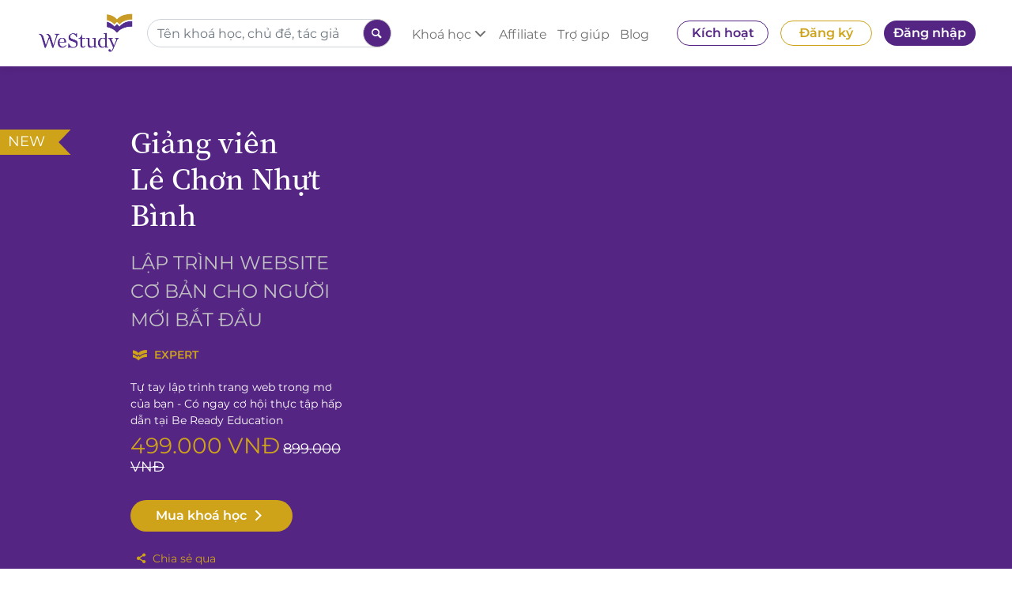

--- FILE ---
content_type: text/html; charset=utf-8
request_url: https://westudy.vn/course/lap-trinh-web-co-ban
body_size: 1801
content:
<!DOCTYPE html>
<html>
<head>
  <link rel="stylesheet" type="text/css" class="__meteor-css__" href="/1afc01a96a8be35b81550a63de59dc4468f6fefb.css?meteor_css_resource=true">
<meta charset="utf-8"/>
	<meta name="viewport" content="width=device-width, initial-scale=1.0, maximum-scale=1.0, user-scalable=no" id="viewport-meta" /> 
	<meta http-equiv="x-ua-compatible" content="ie=edge">
	<meta name="author" content="Westudy">
	<meta name="copyright" content="Westudy">
	<link rel="shortcut icon" type="image/png" href="https://d32yklnr2gcw7n.cloudfront.net/img/icons/westudy_w_logo_noBG.png"/>
	<meta name="robots" content="index,follow">
	<link rel="alternate" href="https://westudy.vn" hreflang="vi-vn">

	<!-- Global site tag (gtag.js) - Google Analytics -->
	<script async src="https://www.googletagmanager.com/gtag/js?id=UA-94069556-3"></script>
	<script>
		window.dataLayer = window.dataLayer || [];
		function gtag(){dataLayer.push(arguments);}
		gtag('js', new Date());

		gtag('config', 'UA-94069556-3');
	</script>

</head>
<body><div id="app-wrapper">
		<div id="app">
		</div>
	</div>
	<script type="text/javascript">
		var Tawk_API = Tawk_API || {}, Tawk_LoadStart = new Date();
		(function () {
			var s1 = document.createElement("script"), s0 = document.getElementsByTagName("script")[0];
			s1.async = true;
			s1.src = 'https://embed.tawk.to/5a4f419fd7591465c706824e/default';
			s1.charset = 'UTF-8';
			s1.setAttribute('crossorigin', '*');
			s0.parentNode.insertBefore(s1, s0);
		})();
	</script>
	<!-- Start of Rocket.Chat Livechat Script -->
	<!-- <script type="text/javascript">
	(function(w, d, s, u) {
		w.RocketChat = function(c) { w.RocketChat._.push(c) }; w.RocketChat._ = []; w.RocketChat.url = u;
		var h = d.getElementsByTagName(s)[0], j = d.createElement(s);
		j.async = true; j.src = 'https://westudy.rocket.chat/livechat/1.0.0/rocketchat-livechat.min.js?_=201903270000';
		h.parentNode.insertBefore(j, h);
	})(window, document, 'script', 'https://westudy.rocket.chat/livechat?version=1.0.0');
	</script> -->
	<!-- End of Rocket.Chat Livechat Script -->
  <script type="text/javascript">__meteor_runtime_config__ = JSON.parse(decodeURIComponent("%7B%22meteorRelease%22%3A%22METEOR%401.8.0.2%22%2C%22meteorEnv%22%3A%7B%22NODE_ENV%22%3A%22production%22%2C%22TEST_METADATA%22%3A%22%7B%7D%22%7D%2C%22PUBLIC_SETTINGS%22%3A%7B%22mode%22%3A%22%22%2C%22testPrice%22%3A%22%22%2C%22siteName%22%3A%22WeStudy%22%2C%22someConfigValue%22%3A%22I'm%20from%20config.development.json%22%2C%22AWS%22%3A%7B%22region%22%3A%22ap-southeast-1%22%2C%22accessKeyId%22%3A%22you're%20awesome!%22%2C%22secretAccessKey%22%3A%22you're%20awesome!%22%2C%22bucket%22%3A%22image.westudy.vn%22%2C%22folder%22%3A%22img%22%2C%22saveFormat%22%3A%22.png%22%2C%22sellerFolder%22%3A%22seller%22%2C%22sellerFileName%22%3A%22viettelOrder%22%2C%22sellerFileFormat%22%3A%22.pdf%22%2C%22cdn%22%3A%22https%3A%2F%2Fimage.westudy.vn%22%7D%2C%22Notice%22%3A%7B%22limit%22%3A10%7D%7D%2C%22ROOT_URL%22%3A%22https%3A%2F%2Fwestudy.vn%22%2C%22ROOT_URL_PATH_PREFIX%22%3A%22%22%2C%22autoupdate%22%3A%7B%22versions%22%3A%7B%22web.browser%22%3A%7B%22version%22%3A%221a04a5f1e0cf134135a4784c126564ad3473791e%22%2C%22versionRefreshable%22%3A%2203597baf7e6113e5194e9c2d0af945e9f78c8b01%22%2C%22versionNonRefreshable%22%3A%226578c6e8fa8253ba51865c59ebd1684e80e9347b%22%7D%2C%22web.browser.legacy%22%3A%7B%22version%22%3A%227eb4140e381dff0fea6c79dc558245e6cc225fe7%22%2C%22versionRefreshable%22%3A%2203597baf7e6113e5194e9c2d0af945e9f78c8b01%22%2C%22versionNonRefreshable%22%3A%2212f3708f058b6234f7393387efd3e2bff8cea6ad%22%7D%7D%2C%22autoupdateVersion%22%3Anull%2C%22autoupdateVersionRefreshable%22%3Anull%2C%22autoupdateVersionCordova%22%3Anull%2C%22appId%22%3A%22txdu2jz1v9bm.sgc5z7442jr6%22%7D%2C%22appId%22%3A%22txdu2jz1v9bm.sgc5z7442jr6%22%2C%22isModern%22%3Afalse%7D"))</script>

  <script type="text/javascript" src="/18c7e9b82c2faa90beeb8a9c0647671603acfc5b.js?meteor_js_resource=true"></script>


</body>
</html>

--- FILE ---
content_type: text/html
request_url: https://westudy.vn/cfs/servertime
body_size: 44
content:
1769219513705

--- FILE ---
content_type: text/css; charset=UTF-8
request_url: https://westudy.vn/1afc01a96a8be35b81550a63de59dc4468f6fefb.css?meteor_css_resource=true
body_size: 171077
content:
.spacer[data-v-3768cd90]{margin-left:10px;margin-right:10px}.text[data-v-3768cd90]{font-size:16px;text-align:center}.v-spacer[data-v-3768cd90]{margin-top:24px}.spacer[data-v-4939cf4b]{margin-left:10px;margin-right:10px}.text[data-v-4939cf4b]{font-size:16px;text-align:center}.v-spacer[data-v-4939cf4b]{margin-top:30px}.img-background[data-v-6a03ef6e]{width:100%;height:300px;padding:0;background-position:50%;background-repeat:no-repeat;background-size:cover}.spacer[data-v-6a03ef6e]{margin-left:10px;margin-right:10px}.text[data-v-6a03ef6e]{font-size:16px;text-align:center}.button-box[data-v-6a03ef6e]{margin-top:-20px}.v-spacer[data-v-6a03ef6e]{margin-top:30px}.spacer[data-v-10459c04]{margin-left:10px;margin-right:10px}.v-space[data-v-10459c04]{margin-top:30px}.input-error[data-v-2d521d4a]{color:var(--danger);font-size:16px}.val-err[data-v-2d521d4a]{height:13px}.val-err-long[data-v-2d521d4a],.val-err[data-v-2d521d4a]{width:100%;text-align:right;color:var(--danger);font-size:13px}.val-err-long[data-v-2d521d4a]{height:26px;min-height:26px}.val-warning[data-v-2d521d4a]{color:var(--waring)}.notice-center[data-v-2d521d4a]{margin-bottom:20px}.notice-center[data-v-2d521d4a],.social-notice-center[data-v-2d521d4a]{width:100%;text-align:center;color:var(--danger);font-size:13px;height:12pt}.social-notice-center[data-v-2d521d4a]{margin-bottom:40px}.note[data-v-2d521d4a]{color:var(--info)}.link-to-hover[data-v-2d521d4a]{cursor:pointer;color:var(--danger);background-color:var(--yellow)}.text-and-link[data-v-2d521d4a]{margin-top:6px;font-size:14px;line-height:17px;text-align:center}.text-and-link .link-to[data-v-2d521d4a]{color:var(--light)}.text-and-link .link-to[data-v-2d521d4a]:hover{cursor:pointer}.text-and-link .link-to-higlight[data-v-2d521d4a]{font-weight:600;margin-top:-10px;color:var(--primary)}.text-and-link .link-to-higlight[data-v-2d521d4a]:hover{cursor:pointer}.text-and-link-policy[data-v-2d521d4a]{margin-top:6px;font-size:14px;line-height:17px;text-align:center;font-size:12px;line-height:14px;margin-bottom:12px}.text-and-link-policy .link-to[data-v-2d521d4a]{color:var(--light)}.text-and-link-policy .link-to[data-v-2d521d4a]:hover{cursor:pointer}.text-and-link-policy .link-to-higlight[data-v-2d521d4a]{font-weight:600;margin-top:-10px;color:var(--primary)}.text-and-link-policy .link-to-higlight[data-v-2d521d4a]:hover{cursor:pointer}.social-label[data-v-2d521d4a]{font-weight:600;font-size:14px;line-height:17px;padding-top:20px;padding-bottom:10px;text-align:center}.social[data-v-2d521d4a]{width:271px;height:49.9px;font-weight:700;border:1pt solid #f1eeee;background-color:#fff;margin-bottom:10pt;position:relative}.social[data-v-2d521d4a]:hover{cursor:pointer}.social.facebook[data-v-2d521d4a]{background-color:#3a5998;color:#fff}.social.google[data-v-2d521d4a]{background-color:#df322f;color:#fff}.social .social-icon-facebook[data-v-2d521d4a]{font-size:48px}.social .social-icon-google[data-v-2d521d4a]{font-size:46px}.social p[data-v-2d521d4a]{position:absolute;top:18px;left:60px;font-size:14px;line-height:17px}.btn-hover[data-v-2d521d4a]{cursor:pointer;color:#fff;background-color:var(--yellow)}.form-container .form .form-group[data-v-2d521d4a]{margin-top:-10px;margin-bottom:0}.form-container .form .form-group .icon-showpass[data-v-2d521d4a]{z-index:10;color:grey;font-size:18px;display:block;width:24px;height:20px;margin-left:-37px;margin-top:10px;-webkit-transition:.7s;transition:.7s}.form-container .form .form-group .icon-showpass[data-v-2d521d4a]:hover{cursor:pointer;-webkit-transform:scale(2);transform:scale(2)}.form-container .form .form-group input[data-v-2d521d4a]{border-radius:24px;border-color:#adacac}.form-container .form .form-group input[data-v-2d521d4a]::-webkit-input-placeholder{color:grey;opacity:1}.form-container .form .form-group input[data-v-2d521d4a]::-ms-input-placeholder{color:grey;opacity:1}.form-container .form .form-group input[data-v-2d521d4a]::placeholder{color:grey;opacity:1}.form-container .form .form-group input[type=number][data-v-2d521d4a]:focus,.form-container .form .form-group input[type=text][data-v-2d521d4a]:focus,.form-container .form .form-group textarea[data-v-2d521d4a]:focus{font-size:16px}@media screen and (-webkit-min-device-pixel-ratio:0){.form-container .form .form-group input[data-v-2d521d4a]:focus,.form-container .form .form-group select[data-v-2d521d4a]:focus,.form-container .form .form-group textarea[data-v-2d521d4a]:focus{font-size:16px}}.form-container .form .form-group-social[data-v-2d521d4a]{margin-bottom:0;margin-top:0}.form-container .form .form-group-social .icon-showpass[data-v-2d521d4a]{z-index:10;color:grey;font-size:18px;display:block;width:24px;height:20px;margin-left:-37px;margin-top:10px;-webkit-transition:.7s;transition:.7s}.form-container .form .form-group-social .icon-showpass[data-v-2d521d4a]:hover{cursor:pointer;-webkit-transform:scale(2);transform:scale(2)}.form-container .form .form-group-social input[data-v-2d521d4a]{border-radius:24px;border-color:#adacac}.form-container .form .form-group-social input[data-v-2d521d4a]::-webkit-input-placeholder{color:grey;opacity:1}.form-container .form .form-group-social input[data-v-2d521d4a]::-ms-input-placeholder{color:grey;opacity:1}.form-container .form .form-group-social input[data-v-2d521d4a]::placeholder{color:grey;opacity:1}.form-container .form .form-group-social input[type=number][data-v-2d521d4a]:focus,.form-container .form .form-group-social input[type=text][data-v-2d521d4a]:focus,.form-container .form .form-group-social textarea[data-v-2d521d4a]:focus{font-size:16px}@media screen and (-webkit-min-device-pixel-ratio:0){.form-container .form .form-group-social input[data-v-2d521d4a]:focus,.form-container .form .form-group-social select[data-v-2d521d4a]:focus,.form-container .form .form-group-social textarea[data-v-2d521d4a]:focus{font-size:16px}}@media (min-width:768px){.form-container .form .form-group-social[data-v-2d521d4a]{margin-top:25px}}.spacer[data-v-00336a00]{margin-left:10px;margin-right:10px}.text[data-v-00336a00]{font-size:16px;text-align:center}.v-spacer[data-v-00336a00]{margin-top:30px}.spacer[data-v-82fd5dbc]{margin-left:10px;margin-right:10px}.v-space[data-v-82fd5dbc]{margin-top:30px}.dropdown[data-v-134555a9]{position:relative;display:inline-block}.dropdown[data-v-134555a9]:hover{cursor:pointer}.dropdown .isHide[data-v-134555a9]{display:none}.dropdown .isShow[data-v-134555a9]{display:block}.dropdown-content[data-v-134555a9]{padding:40px 10px 0;position:absolute;background-color:#fff;min-width:250px;-webkit-box-shadow:7px 13px 16px 0 rgba(0,0,0,.2);box-shadow:7px 13px 16px 0 rgba(0,0,0,.2)}.pulldown-item[data-v-134555a9]{color:var(--light);padding:0 10px;display:block}.pulldown-item[data-v-134555a9]:hover{cursor:pointer;font-weight:700;color:var(--primary)}.pulldown-item-title[data-v-134555a9]{color:var(--primary);font-weight:700;margin:10px 0}.pulldown-item-text[data-v-134555a9]{margin-left:10px;margin-bottom:10px;font-size:14px}.dropdown-content-notice[data-v-134555a9]{position:absolute;background-color:#fff;min-width:250px;-webkit-box-shadow:7px 13px 16px 0 rgba(0,0,0,.2);box-shadow:7px 13px 16px 0 rgba(0,0,0,.2);padding:30px 0 10px;max-height:300px;overflow:scroll}.menu-notice[data-v-134555a9]{margin-left:15px;color:var(--light)}.menu-notice[data-v-134555a9]:hover{cursor:pointer}.menu-notice .notice-icon[data-v-134555a9]{font-size:16px;line-height:24px;margin-top:-14px}.menu-notice .text-notice[data-v-134555a9]{font-weight:700;margin-left:-3px}.menu-profile[data-v-134555a9],.menu-signin[data-v-134555a9],.menu-signup[data-v-134555a9]{margin-left:15px}.user-icon-profile[data-v-134555a9]{margin-right:5px}.user-icon-profile .profile-img[data-v-134555a9]{margin-top:-6px}.user-name[data-v-134555a9]{color:var(--primary);font-weight:700}.nav-side-bar-accounts[data-v-53ea095c]{width:100%;margin-bottom:20px}.nav-side-bar-accounts .user-info[data-v-53ea095c]{text-align:center;color:var(--primary)}.nav-side-bar-accounts .user-info .user-name[data-v-53ea095c]{color:var(--purple)}.nav-side-bar-accounts .user-info .spacer[data-v-53ea095c]{margin-top:20px}.nav-side-bar-accounts .user-info .mobile-view[data-v-53ea095c]{padding-right:2rem}.input-error[data-v-6328782e]{color:var(--danger);font-size:16px}.val-err[data-v-6328782e]{height:13px}.val-err-long[data-v-6328782e],.val-err[data-v-6328782e]{width:100%;text-align:right;color:var(--danger);font-size:13px}.val-err-long[data-v-6328782e]{height:26px;min-height:26px}.val-warning[data-v-6328782e]{color:var(--waring)}.notice-center[data-v-6328782e]{margin-bottom:20px}.notice-center[data-v-6328782e],.social-notice-center[data-v-6328782e]{width:100%;text-align:center;color:var(--danger);font-size:13px;height:12pt}.social-notice-center[data-v-6328782e]{margin-bottom:40px}.note[data-v-6328782e]{color:var(--info)}.link-to-hover[data-v-6328782e]{cursor:pointer;color:var(--danger);background-color:var(--yellow)}.text-and-link[data-v-6328782e]{margin-top:6px;font-size:14px;line-height:17px;text-align:center}.text-and-link .link-to[data-v-6328782e]{color:var(--light)}.text-and-link .link-to[data-v-6328782e]:hover{cursor:pointer}.text-and-link .link-to-higlight[data-v-6328782e]{font-weight:600;margin-top:-10px;color:var(--primary)}.text-and-link .link-to-higlight[data-v-6328782e]:hover{cursor:pointer}.text-and-link-policy[data-v-6328782e]{margin-top:6px;font-size:14px;line-height:17px;text-align:center;font-size:12px;line-height:14px;margin-bottom:12px}.text-and-link-policy .link-to[data-v-6328782e]{color:var(--light)}.text-and-link-policy .link-to[data-v-6328782e]:hover{cursor:pointer}.text-and-link-policy .link-to-higlight[data-v-6328782e]{font-weight:600;margin-top:-10px;color:var(--primary)}.text-and-link-policy .link-to-higlight[data-v-6328782e]:hover{cursor:pointer}.social-label[data-v-6328782e]{font-weight:600;font-size:14px;line-height:17px;padding-top:20px;padding-bottom:10px;text-align:center}.social[data-v-6328782e]{width:271px;height:49.9px;font-weight:700;border:1pt solid #f1eeee;background-color:#fff;margin-bottom:10pt;position:relative}.social[data-v-6328782e]:hover{cursor:pointer}.social.facebook[data-v-6328782e]{background-color:#3a5998;color:#fff}.social.google[data-v-6328782e]{background-color:#df322f;color:#fff}.social .social-icon-facebook[data-v-6328782e]{font-size:48px}.social .social-icon-google[data-v-6328782e]{font-size:46px}.social p[data-v-6328782e]{position:absolute;top:18px;left:60px;font-size:14px;line-height:17px}.btn-hover[data-v-6328782e]{cursor:pointer;color:#fff;background-color:var(--yellow)}.form-container .form .form-group[data-v-6328782e]{margin-top:-10px;margin-bottom:0}.form-container .form .form-group .icon-showpass[data-v-6328782e]{z-index:10;color:grey;font-size:18px;display:block;width:24px;height:20px;margin-left:-37px;margin-top:10px;-webkit-transition:.7s;transition:.7s}.form-container .form .form-group .icon-showpass[data-v-6328782e]:hover{cursor:pointer;-webkit-transform:scale(2);transform:scale(2)}.form-container .form .form-group input[data-v-6328782e]{border-radius:24px;border-color:#adacac}.form-container .form .form-group input[data-v-6328782e]::-webkit-input-placeholder{color:grey;opacity:1}.form-container .form .form-group input[data-v-6328782e]::-ms-input-placeholder{color:grey;opacity:1}.form-container .form .form-group input[data-v-6328782e]::placeholder{color:grey;opacity:1}.form-container .form .form-group input[type=number][data-v-6328782e]:focus,.form-container .form .form-group input[type=text][data-v-6328782e]:focus,.form-container .form .form-group textarea[data-v-6328782e]:focus{font-size:16px}@media screen and (-webkit-min-device-pixel-ratio:0){.form-container .form .form-group input[data-v-6328782e]:focus,.form-container .form .form-group select[data-v-6328782e]:focus,.form-container .form .form-group textarea[data-v-6328782e]:focus{font-size:16px}}.form-container .form .form-group-social[data-v-6328782e]{margin-bottom:0;margin-top:0}.form-container .form .form-group-social .icon-showpass[data-v-6328782e]{z-index:10;color:grey;font-size:18px;display:block;width:24px;height:20px;margin-left:-37px;margin-top:10px;-webkit-transition:.7s;transition:.7s}.form-container .form .form-group-social .icon-showpass[data-v-6328782e]:hover{cursor:pointer;-webkit-transform:scale(2);transform:scale(2)}.form-container .form .form-group-social input[data-v-6328782e]{border-radius:24px;border-color:#adacac}.form-container .form .form-group-social input[data-v-6328782e]::-webkit-input-placeholder{color:grey;opacity:1}.form-container .form .form-group-social input[data-v-6328782e]::-ms-input-placeholder{color:grey;opacity:1}.form-container .form .form-group-social input[data-v-6328782e]::placeholder{color:grey;opacity:1}.form-container .form .form-group-social input[type=number][data-v-6328782e]:focus,.form-container .form .form-group-social input[type=text][data-v-6328782e]:focus,.form-container .form .form-group-social textarea[data-v-6328782e]:focus{font-size:16px}@media screen and (-webkit-min-device-pixel-ratio:0){.form-container .form .form-group-social input[data-v-6328782e]:focus,.form-container .form .form-group-social select[data-v-6328782e]:focus,.form-container .form .form-group-social textarea[data-v-6328782e]:focus{font-size:16px}}@media (min-width:768px){.form-container .form .form-group-social[data-v-6328782e]{margin-top:25px}}.input-error[data-v-01115bca]{color:var(--danger);font-size:16px}.val-err[data-v-01115bca]{height:13px}.val-err-long[data-v-01115bca],.val-err[data-v-01115bca]{width:100%;text-align:right;color:var(--danger);font-size:13px}.val-err-long[data-v-01115bca]{height:26px;min-height:26px}.val-warning[data-v-01115bca]{color:var(--waring)}.notice-center[data-v-01115bca]{margin-bottom:20px}.notice-center[data-v-01115bca],.social-notice-center[data-v-01115bca]{width:100%;text-align:center;color:var(--danger);font-size:13px;height:12pt}.social-notice-center[data-v-01115bca]{margin-bottom:40px}.note[data-v-01115bca]{color:var(--info)}.link-to-hover[data-v-01115bca]{cursor:pointer;color:var(--danger);background-color:var(--yellow)}.text-and-link[data-v-01115bca]{margin-top:6px;font-size:14px;line-height:17px;text-align:center}.text-and-link .link-to[data-v-01115bca]{color:var(--light)}.text-and-link .link-to[data-v-01115bca]:hover{cursor:pointer}.text-and-link .link-to-higlight[data-v-01115bca]{font-weight:600;margin-top:-10px;color:var(--primary)}.text-and-link .link-to-higlight[data-v-01115bca]:hover{cursor:pointer}.text-and-link-policy[data-v-01115bca]{margin-top:6px;font-size:14px;line-height:17px;text-align:center;font-size:12px;line-height:14px;margin-bottom:12px}.text-and-link-policy .link-to[data-v-01115bca]{color:var(--light)}.text-and-link-policy .link-to[data-v-01115bca]:hover{cursor:pointer}.text-and-link-policy .link-to-higlight[data-v-01115bca]{font-weight:600;margin-top:-10px;color:var(--primary)}.text-and-link-policy .link-to-higlight[data-v-01115bca]:hover{cursor:pointer}.social-label[data-v-01115bca]{font-weight:600;font-size:14px;line-height:17px;padding-top:20px;padding-bottom:10px;text-align:center}.social[data-v-01115bca]{width:271px;height:49.9px;font-weight:700;border:1pt solid #f1eeee;background-color:#fff;margin-bottom:10pt;position:relative}.social[data-v-01115bca]:hover{cursor:pointer}.social.facebook[data-v-01115bca]{background-color:#3a5998;color:#fff}.social.google[data-v-01115bca]{background-color:#df322f;color:#fff}.social .social-icon-facebook[data-v-01115bca]{font-size:48px}.social .social-icon-google[data-v-01115bca]{font-size:46px}.social p[data-v-01115bca]{position:absolute;top:18px;left:60px;font-size:14px;line-height:17px}.btn-hover[data-v-01115bca]{cursor:pointer;color:#fff;background-color:var(--yellow)}.form-container .form .form-group[data-v-01115bca]{margin-top:-10px;margin-bottom:0}.form-container .form .form-group .icon-showpass[data-v-01115bca]{z-index:10;color:grey;font-size:18px;display:block;width:24px;height:20px;margin-left:-37px;margin-top:10px;-webkit-transition:.7s;transition:.7s}.form-container .form .form-group .icon-showpass[data-v-01115bca]:hover{cursor:pointer;-webkit-transform:scale(2);transform:scale(2)}.form-container .form .form-group input[data-v-01115bca]{border-radius:24px;border-color:#adacac}.form-container .form .form-group input[data-v-01115bca]::-webkit-input-placeholder{color:grey;opacity:1}.form-container .form .form-group input[data-v-01115bca]::-ms-input-placeholder{color:grey;opacity:1}.form-container .form .form-group input[data-v-01115bca]::placeholder{color:grey;opacity:1}.form-container .form .form-group input[type=number][data-v-01115bca]:focus,.form-container .form .form-group input[type=text][data-v-01115bca]:focus,.form-container .form .form-group textarea[data-v-01115bca]:focus{font-size:16px}@media screen and (-webkit-min-device-pixel-ratio:0){.form-container .form .form-group input[data-v-01115bca]:focus,.form-container .form .form-group select[data-v-01115bca]:focus,.form-container .form .form-group textarea[data-v-01115bca]:focus{font-size:16px}}.form-container .form .form-group-social[data-v-01115bca]{margin-bottom:0;margin-top:0}.form-container .form .form-group-social .icon-showpass[data-v-01115bca]{z-index:10;color:grey;font-size:18px;display:block;width:24px;height:20px;margin-left:-37px;margin-top:10px;-webkit-transition:.7s;transition:.7s}.form-container .form .form-group-social .icon-showpass[data-v-01115bca]:hover{cursor:pointer;-webkit-transform:scale(2);transform:scale(2)}.form-container .form .form-group-social input[data-v-01115bca]{border-radius:24px;border-color:#adacac}.form-container .form .form-group-social input[data-v-01115bca]::-webkit-input-placeholder{color:grey;opacity:1}.form-container .form .form-group-social input[data-v-01115bca]::-ms-input-placeholder{color:grey;opacity:1}.form-container .form .form-group-social input[data-v-01115bca]::placeholder{color:grey;opacity:1}.form-container .form .form-group-social input[type=number][data-v-01115bca]:focus,.form-container .form .form-group-social input[type=text][data-v-01115bca]:focus,.form-container .form .form-group-social textarea[data-v-01115bca]:focus{font-size:16px}@media screen and (-webkit-min-device-pixel-ratio:0){.form-container .form .form-group-social input[data-v-01115bca]:focus,.form-container .form .form-group-social select[data-v-01115bca]:focus,.form-container .form .form-group-social textarea[data-v-01115bca]:focus{font-size:16px}}@media (min-width:768px){.form-container .form .form-group-social[data-v-01115bca]{margin-top:25px}}.form-container .title[data-v-01115bca]{margin-bottom:30px!important;width:100%;height:100%;margin-top:0;padding-top:0;padding-bottom:12px;font-weight:600;color:var(--primary);font-size:24px;line-height:1.875em;display:block;text-align:center}.form-container .title .line[data-v-01115bca]{color:#c4c4c4;height:1px;width:100%}.input-error[data-v-b30543ae]{color:var(--danger);font-size:16px}.val-err[data-v-b30543ae]{height:13px}.val-err-long[data-v-b30543ae],.val-err[data-v-b30543ae]{width:100%;text-align:right;color:var(--danger);font-size:13px}.val-err-long[data-v-b30543ae]{height:26px;min-height:26px}.val-warning[data-v-b30543ae]{color:var(--waring)}.notice-center[data-v-b30543ae]{margin-bottom:20px}.notice-center[data-v-b30543ae],.social-notice-center[data-v-b30543ae]{width:100%;text-align:center;color:var(--danger);font-size:13px;height:12pt}.social-notice-center[data-v-b30543ae]{margin-bottom:40px}.note[data-v-b30543ae]{color:var(--info)}.link-to-hover[data-v-b30543ae]{cursor:pointer;color:var(--danger);background-color:var(--yellow)}.text-and-link[data-v-b30543ae]{margin-top:6px;font-size:14px;line-height:17px;text-align:center}.text-and-link .link-to[data-v-b30543ae]{color:var(--light)}.text-and-link .link-to[data-v-b30543ae]:hover{cursor:pointer}.text-and-link .link-to-higlight[data-v-b30543ae]{font-weight:600;margin-top:-10px;color:var(--primary)}.text-and-link .link-to-higlight[data-v-b30543ae]:hover{cursor:pointer}.text-and-link-policy[data-v-b30543ae]{margin-top:6px;font-size:14px;line-height:17px;text-align:center;font-size:12px;line-height:14px;margin-bottom:12px}.text-and-link-policy .link-to[data-v-b30543ae]{color:var(--light)}.text-and-link-policy .link-to[data-v-b30543ae]:hover{cursor:pointer}.text-and-link-policy .link-to-higlight[data-v-b30543ae]{font-weight:600;margin-top:-10px;color:var(--primary)}.text-and-link-policy .link-to-higlight[data-v-b30543ae]:hover{cursor:pointer}.social-label[data-v-b30543ae]{font-weight:600;font-size:14px;line-height:17px;padding-top:20px;padding-bottom:10px;text-align:center}.social[data-v-b30543ae]{width:271px;height:49.9px;font-weight:700;border:1pt solid #f1eeee;background-color:#fff;margin-bottom:10pt;position:relative}.social[data-v-b30543ae]:hover{cursor:pointer}.social.facebook[data-v-b30543ae]{background-color:#3a5998;color:#fff}.social.google[data-v-b30543ae]{background-color:#df322f;color:#fff}.social .social-icon-facebook[data-v-b30543ae]{font-size:48px}.social .social-icon-google[data-v-b30543ae]{font-size:46px}.social p[data-v-b30543ae]{position:absolute;top:18px;left:60px;font-size:14px;line-height:17px}.btn-hover[data-v-b30543ae]{cursor:pointer;color:#fff;background-color:var(--yellow)}.form-container .form .form-group[data-v-b30543ae]{margin-top:-10px;margin-bottom:0}.form-container .form .form-group .icon-showpass[data-v-b30543ae]{z-index:10;color:grey;font-size:18px;display:block;width:24px;height:20px;margin-left:-37px;margin-top:10px;-webkit-transition:.7s;transition:.7s}.form-container .form .form-group .icon-showpass[data-v-b30543ae]:hover{cursor:pointer;-webkit-transform:scale(2);transform:scale(2)}.form-container .form .form-group input[data-v-b30543ae]{border-radius:24px;border-color:#adacac}.form-container .form .form-group input[data-v-b30543ae]::-webkit-input-placeholder{color:grey;opacity:1}.form-container .form .form-group input[data-v-b30543ae]::-ms-input-placeholder{color:grey;opacity:1}.form-container .form .form-group input[data-v-b30543ae]::placeholder{color:grey;opacity:1}.form-container .form .form-group input[type=number][data-v-b30543ae]:focus,.form-container .form .form-group input[type=text][data-v-b30543ae]:focus,.form-container .form .form-group textarea[data-v-b30543ae]:focus{font-size:16px}@media screen and (-webkit-min-device-pixel-ratio:0){.form-container .form .form-group input[data-v-b30543ae]:focus,.form-container .form .form-group select[data-v-b30543ae]:focus,.form-container .form .form-group textarea[data-v-b30543ae]:focus{font-size:16px}}.form-container .form .form-group-social[data-v-b30543ae]{margin-bottom:0;margin-top:0}.form-container .form .form-group-social .icon-showpass[data-v-b30543ae]{z-index:10;color:grey;font-size:18px;display:block;width:24px;height:20px;margin-left:-37px;margin-top:10px;-webkit-transition:.7s;transition:.7s}.form-container .form .form-group-social .icon-showpass[data-v-b30543ae]:hover{cursor:pointer;-webkit-transform:scale(2);transform:scale(2)}.form-container .form .form-group-social input[data-v-b30543ae]{border-radius:24px;border-color:#adacac}.form-container .form .form-group-social input[data-v-b30543ae]::-webkit-input-placeholder{color:grey;opacity:1}.form-container .form .form-group-social input[data-v-b30543ae]::-ms-input-placeholder{color:grey;opacity:1}.form-container .form .form-group-social input[data-v-b30543ae]::placeholder{color:grey;opacity:1}.form-container .form .form-group-social input[type=number][data-v-b30543ae]:focus,.form-container .form .form-group-social input[type=text][data-v-b30543ae]:focus,.form-container .form .form-group-social textarea[data-v-b30543ae]:focus{font-size:16px}@media screen and (-webkit-min-device-pixel-ratio:0){.form-container .form .form-group-social input[data-v-b30543ae]:focus,.form-container .form .form-group-social select[data-v-b30543ae]:focus,.form-container .form .form-group-social textarea[data-v-b30543ae]:focus{font-size:16px}}@media (min-width:768px){.form-container .form .form-group-social[data-v-b30543ae]{margin-top:25px}}.v-spacer[data-v-b30543ae]{margin-bottom:30px}.input-error[data-v-ae328f2e]{color:var(--danger);font-size:16px}.val-err[data-v-ae328f2e]{height:13px}.val-err-long[data-v-ae328f2e],.val-err[data-v-ae328f2e]{width:100%;text-align:right;color:var(--danger);font-size:13px}.val-err-long[data-v-ae328f2e]{height:26px;min-height:26px}.val-warning[data-v-ae328f2e]{color:var(--waring)}.notice-center[data-v-ae328f2e]{margin-bottom:20px}.notice-center[data-v-ae328f2e],.social-notice-center[data-v-ae328f2e]{width:100%;text-align:center;color:var(--danger);font-size:13px;height:12pt}.social-notice-center[data-v-ae328f2e]{margin-bottom:40px}.note[data-v-ae328f2e]{color:var(--info)}.link-to-hover[data-v-ae328f2e]{cursor:pointer;color:var(--danger);background-color:var(--yellow)}.text-and-link[data-v-ae328f2e]{margin-top:6px;font-size:14px;line-height:17px;text-align:center}.text-and-link .link-to[data-v-ae328f2e]{color:var(--light)}.text-and-link .link-to[data-v-ae328f2e]:hover{cursor:pointer}.text-and-link .link-to-higlight[data-v-ae328f2e]{font-weight:600;margin-top:-10px;color:var(--primary)}.text-and-link .link-to-higlight[data-v-ae328f2e]:hover{cursor:pointer}.text-and-link-policy[data-v-ae328f2e]{margin-top:6px;font-size:14px;line-height:17px;text-align:center;font-size:12px;line-height:14px;margin-bottom:12px}.text-and-link-policy .link-to[data-v-ae328f2e]{color:var(--light)}.text-and-link-policy .link-to[data-v-ae328f2e]:hover{cursor:pointer}.text-and-link-policy .link-to-higlight[data-v-ae328f2e]{font-weight:600;margin-top:-10px;color:var(--primary)}.text-and-link-policy .link-to-higlight[data-v-ae328f2e]:hover{cursor:pointer}.social-label[data-v-ae328f2e]{font-weight:600;font-size:14px;line-height:17px;padding-top:20px;padding-bottom:10px;text-align:center}.social[data-v-ae328f2e]{width:271px;height:49.9px;font-weight:700;border:1pt solid #f1eeee;background-color:#fff;margin-bottom:10pt;position:relative}.social[data-v-ae328f2e]:hover{cursor:pointer}.social.facebook[data-v-ae328f2e]{background-color:#3a5998;color:#fff}.social.google[data-v-ae328f2e]{background-color:#df322f;color:#fff}.social .social-icon-facebook[data-v-ae328f2e]{font-size:48px}.social .social-icon-google[data-v-ae328f2e]{font-size:46px}.social p[data-v-ae328f2e]{position:absolute;top:18px;left:60px;font-size:14px;line-height:17px}.btn-hover[data-v-ae328f2e]{cursor:pointer;color:#fff;background-color:var(--yellow)}.form-container .form .form-group[data-v-ae328f2e]{margin-top:-10px;margin-bottom:0}.form-container .form .form-group .icon-showpass[data-v-ae328f2e]{z-index:10;color:grey;font-size:18px;display:block;width:24px;height:20px;margin-left:-37px;margin-top:10px;-webkit-transition:.7s;transition:.7s}.form-container .form .form-group .icon-showpass[data-v-ae328f2e]:hover{cursor:pointer;-webkit-transform:scale(2);transform:scale(2)}.form-container .form .form-group input[data-v-ae328f2e]{border-radius:24px;border-color:#adacac}.form-container .form .form-group input[data-v-ae328f2e]::-webkit-input-placeholder{color:grey;opacity:1}.form-container .form .form-group input[data-v-ae328f2e]::-ms-input-placeholder{color:grey;opacity:1}.form-container .form .form-group input[data-v-ae328f2e]::placeholder{color:grey;opacity:1}.form-container .form .form-group input[type=number][data-v-ae328f2e]:focus,.form-container .form .form-group input[type=text][data-v-ae328f2e]:focus,.form-container .form .form-group textarea[data-v-ae328f2e]:focus{font-size:16px}@media screen and (-webkit-min-device-pixel-ratio:0){.form-container .form .form-group input[data-v-ae328f2e]:focus,.form-container .form .form-group select[data-v-ae328f2e]:focus,.form-container .form .form-group textarea[data-v-ae328f2e]:focus{font-size:16px}}.form-container .form .form-group-social[data-v-ae328f2e]{margin-bottom:0;margin-top:0}.form-container .form .form-group-social .icon-showpass[data-v-ae328f2e]{z-index:10;color:grey;font-size:18px;display:block;width:24px;height:20px;margin-left:-37px;margin-top:10px;-webkit-transition:.7s;transition:.7s}.form-container .form .form-group-social .icon-showpass[data-v-ae328f2e]:hover{cursor:pointer;-webkit-transform:scale(2);transform:scale(2)}.form-container .form .form-group-social input[data-v-ae328f2e]{border-radius:24px;border-color:#adacac}.form-container .form .form-group-social input[data-v-ae328f2e]::-webkit-input-placeholder{color:grey;opacity:1}.form-container .form .form-group-social input[data-v-ae328f2e]::-ms-input-placeholder{color:grey;opacity:1}.form-container .form .form-group-social input[data-v-ae328f2e]::placeholder{color:grey;opacity:1}.form-container .form .form-group-social input[type=number][data-v-ae328f2e]:focus,.form-container .form .form-group-social input[type=text][data-v-ae328f2e]:focus,.form-container .form .form-group-social textarea[data-v-ae328f2e]:focus{font-size:16px}@media screen and (-webkit-min-device-pixel-ratio:0){.form-container .form .form-group-social input[data-v-ae328f2e]:focus,.form-container .form .form-group-social select[data-v-ae328f2e]:focus,.form-container .form .form-group-social textarea[data-v-ae328f2e]:focus{font-size:16px}}@media (min-width:768px){.form-container .form .form-group-social[data-v-ae328f2e]{margin-top:25px}}.v-spacer[data-v-ae328f2e]{margin-bottom:20px}.h-social[data-v-ae328f2e]{width:140px;height:48px;padding-top:5px;font-weight:700;border:1pt solid #f1eeee;background-color:#fff;margin-bottom:10px;margin-top:10px;position:relative}@media (min-width:768px){.h-social[data-v-ae328f2e]{width:160px}}.h-social[data-v-ae328f2e]:hover{cursor:pointer}.h-social.facebook[data-v-ae328f2e]{background-color:#3a5998;color:#fff}.h-social.facebook p[data-v-ae328f2e]{position:absolute;top:14px;left:40px;font-size:17px;line-height:17px}.h-social.google[data-v-ae328f2e]{margin-left:1rem;background-color:#df322f;color:#fff}@media (min-width:768px){.h-social.google[data-v-ae328f2e]{margin-left:2rem}}.h-social.google p[data-v-ae328f2e]{position:absolute;top:14px;left:50px;font-size:17px;line-height:17px}.h-social .social-icon-facebook[data-v-ae328f2e],.h-social .social-icon-google[data-v-ae328f2e]{font-size:36px}.seperator[data-v-ae328f2e]{margin-top:0;padding-top:0;font-size:16px;display:-webkit-box;display:-ms-flexbox;display:flex;-webkit-box-align:center;-ms-flex-align:center;align-items:center}.seperator span[data-v-ae328f2e]{margin-left:10px;margin-right:10px;content:"";-webkit-box-flex:1;-ms-flex:1 1 auto;flex:1 1 auto;border-top:1px solid #000}.input-error[data-v-0f88bd76]{color:var(--danger);font-size:16px}.val-err[data-v-0f88bd76]{height:13px}.val-err-long[data-v-0f88bd76],.val-err[data-v-0f88bd76]{width:100%;text-align:right;color:var(--danger);font-size:13px}.val-err-long[data-v-0f88bd76]{height:26px;min-height:26px}.val-warning[data-v-0f88bd76]{color:var(--waring)}.notice-center[data-v-0f88bd76]{margin-bottom:20px}.notice-center[data-v-0f88bd76],.social-notice-center[data-v-0f88bd76]{width:100%;text-align:center;color:var(--danger);font-size:13px;height:12pt}.social-notice-center[data-v-0f88bd76]{margin-bottom:40px}.note[data-v-0f88bd76]{color:var(--info)}.link-to-hover[data-v-0f88bd76]{cursor:pointer;color:var(--danger);background-color:var(--yellow)}.text-and-link[data-v-0f88bd76]{margin-top:6px;font-size:14px;line-height:17px;text-align:center}.text-and-link .link-to[data-v-0f88bd76]{color:var(--light)}.text-and-link .link-to[data-v-0f88bd76]:hover{cursor:pointer}.text-and-link .link-to-higlight[data-v-0f88bd76]{font-weight:600;margin-top:-10px;color:var(--primary)}.text-and-link .link-to-higlight[data-v-0f88bd76]:hover{cursor:pointer}.text-and-link-policy[data-v-0f88bd76]{margin-top:6px;font-size:14px;line-height:17px;text-align:center;font-size:12px;line-height:14px;margin-bottom:12px}.text-and-link-policy .link-to[data-v-0f88bd76]{color:var(--light)}.text-and-link-policy .link-to[data-v-0f88bd76]:hover{cursor:pointer}.text-and-link-policy .link-to-higlight[data-v-0f88bd76]{font-weight:600;margin-top:-10px;color:var(--primary)}.text-and-link-policy .link-to-higlight[data-v-0f88bd76]:hover{cursor:pointer}.social-label[data-v-0f88bd76]{font-weight:600;font-size:14px;line-height:17px;padding-top:20px;padding-bottom:10px;text-align:center}.social[data-v-0f88bd76]{width:271px;height:49.9px;font-weight:700;border:1pt solid #f1eeee;background-color:#fff;margin-bottom:10pt;position:relative}.social[data-v-0f88bd76]:hover{cursor:pointer}.social.facebook[data-v-0f88bd76]{background-color:#3a5998;color:#fff}.social.google[data-v-0f88bd76]{background-color:#df322f;color:#fff}.social .social-icon-facebook[data-v-0f88bd76]{font-size:48px}.social .social-icon-google[data-v-0f88bd76]{font-size:46px}.social p[data-v-0f88bd76]{position:absolute;top:18px;left:60px;font-size:14px;line-height:17px}.btn-hover[data-v-0f88bd76]{cursor:pointer;color:#fff;background-color:var(--yellow)}.form-container .form .form-group[data-v-0f88bd76]{margin-top:-10px;margin-bottom:0}.form-container .form .form-group .icon-showpass[data-v-0f88bd76]{z-index:10;color:grey;font-size:18px;display:block;width:24px;height:20px;margin-left:-37px;margin-top:10px;-webkit-transition:.7s;transition:.7s}.form-container .form .form-group .icon-showpass[data-v-0f88bd76]:hover{cursor:pointer;-webkit-transform:scale(2);transform:scale(2)}.form-container .form .form-group input[data-v-0f88bd76]{border-radius:24px;border-color:#adacac}.form-container .form .form-group input[data-v-0f88bd76]::-webkit-input-placeholder{color:grey;opacity:1}.form-container .form .form-group input[data-v-0f88bd76]::-ms-input-placeholder{color:grey;opacity:1}.form-container .form .form-group input[data-v-0f88bd76]::placeholder{color:grey;opacity:1}.form-container .form .form-group input[type=number][data-v-0f88bd76]:focus,.form-container .form .form-group input[type=text][data-v-0f88bd76]:focus,.form-container .form .form-group textarea[data-v-0f88bd76]:focus{font-size:16px}@media screen and (-webkit-min-device-pixel-ratio:0){.form-container .form .form-group input[data-v-0f88bd76]:focus,.form-container .form .form-group select[data-v-0f88bd76]:focus,.form-container .form .form-group textarea[data-v-0f88bd76]:focus{font-size:16px}}.form-container .form .form-group-social[data-v-0f88bd76]{margin-bottom:0;margin-top:0}.form-container .form .form-group-social .icon-showpass[data-v-0f88bd76]{z-index:10;color:grey;font-size:18px;display:block;width:24px;height:20px;margin-left:-37px;margin-top:10px;-webkit-transition:.7s;transition:.7s}.form-container .form .form-group-social .icon-showpass[data-v-0f88bd76]:hover{cursor:pointer;-webkit-transform:scale(2);transform:scale(2)}.form-container .form .form-group-social input[data-v-0f88bd76]{border-radius:24px;border-color:#adacac}.form-container .form .form-group-social input[data-v-0f88bd76]::-webkit-input-placeholder{color:grey;opacity:1}.form-container .form .form-group-social input[data-v-0f88bd76]::-ms-input-placeholder{color:grey;opacity:1}.form-container .form .form-group-social input[data-v-0f88bd76]::placeholder{color:grey;opacity:1}.form-container .form .form-group-social input[type=number][data-v-0f88bd76]:focus,.form-container .form .form-group-social input[type=text][data-v-0f88bd76]:focus,.form-container .form .form-group-social textarea[data-v-0f88bd76]:focus{font-size:16px}@media screen and (-webkit-min-device-pixel-ratio:0){.form-container .form .form-group-social input[data-v-0f88bd76]:focus,.form-container .form .form-group-social select[data-v-0f88bd76]:focus,.form-container .form .form-group-social textarea[data-v-0f88bd76]:focus{font-size:16px}}@media (min-width:768px){.form-container .form .form-group-social[data-v-0f88bd76]{margin-top:25px}}.footer-block[data-v-2ea7875e]{padding-bottom:50px;width:100%}.footer-block .footer-contain[data-v-2ea7875e]{text-align:center;padding:10vw}@media (min-width:768px){.footer-block .footer-contain[data-v-2ea7875e]{text-align:left;padding:0}}.footer-block .item-list[data-v-2ea7875e]{width:100%;font-size:14px}.footer-block .item-list .item[data-v-2ea7875e]{color:#fff;margin-bottom:8px;-webkit-transition:.7s;transition:.7s}.footer-block .item-list .item[data-v-2ea7875e]:hover{cursor:pointer;-webkit-transform:scale(1.05);transform:scale(1.05);color:var(--yellow)}.footer-block .item-list .info-item[data-v-2ea7875e]{color:#fff;margin-bottom:8px}@media (min-width:768px){.footer-block .item-list .info-item[data-v-2ea7875e]{width:380px}}.footer-block .item-list .info-item[data-v-2ea7875e]:hover{color:var(--yellow)}.footer-block .item-title[data-v-2ea7875e]{font-weight:600;color:var(--yellow);margin-top:2rem;padding:0 10vw}@media (min-width:768px){.footer-block .item-title[data-v-2ea7875e]{margin-top:85px;font-size:18px;padding:0}}.footer-block .fb-icon[data-v-2ea7875e]{width:40px}.footer-block .fb-icon[data-v-2ea7875e]:hover{cursor:pointer}.search-input-group .search-button[data-v-2ea7875e]{z-index:10;margin-left:-34px;border-radius:30px;height:36px;padding-left:6px;padding-right:6px;background-color:var(--yellow)}.search-input-group .search-input[data-v-2ea7875e]{padding-right:36px;height:36px;border-radius:30px!important;border-color:1px solid #d9d9d9}.follow-us[data-v-2ea7875e]{color:var(--yellow);font-weight:600;padding-top:1rem}.follow-us .icon[data-v-2ea7875e]{font-size:30px}.custom-icon[data-v-2ea7875e]{font-size:26px;color:#fff;cursor:pointer}.registered img[data-v-2ea7875e]{height:50px;width:auto}.page[data-v-234f2526]{min-height:calc(100vh - 60px)}.page-mobile[data-v-234f2526]{padding-top:60px}.navbar[data-v-234f2526]{padding:.5rem 3rem}@media (min-width:1360px){.navbar[data-v-234f2526]{padding:.5rem 6rem}}.desktop-menu[data-v-234f2526]{z-index:10;-webkit-box-shadow:0 4px 10px rgba(0,0,0,.05);box-shadow:0 4px 10px rgba(0,0,0,.05);background-color:#fff;height:84px;width:100%;text-align:middle;-webkit-box-pack:justify;-ms-flex-pack:justify;justify-content:space-between;max-width:1440px;-webkit-transition:.5s;transition:.5s}.desktop-menu .menu-logo[data-v-234f2526]{padding-top:0;width:121.62px;height:55px}.desktop-menu .menu-logo[data-v-234f2526]:hover{cursor:pointer}.desktop-menu .menu-search[data-v-234f2526]{width:360px}.desktop-menu .function-nav[data-v-234f2526]{min-width:330px}.desktop-menu .function-nav-agent[data-v-234f2526]{min-width:450px}.desktop-menu .menu-course[data-v-234f2526]{margin-left:10px;color:var(--light);margin-top:.2rem}.desktop-menu .menu-library[data-v-234f2526]{margin-left:12.18px;color:var(--light);line-height:1.5em}.desktop-menu .menu-promotion[data-v-234f2526]{margin-left:12.89px;margin-top:.2rem;color:var(--light);line-height:1.5em}.desktop-menu .menu-promotion[data-v-234f2526]:hover{cursor:pointer}.desktop-menu .menu-help[data-v-234f2526]{margin-left:12.89px;margin-top:.2rem;color:var(--light);line-height:1.5em}.desktop-menu .menu-help[data-v-234f2526]:hover{cursor:pointer}.desktop-menu .menu-class[data-v-234f2526]{margin-left:15px}.desktop-menu .menu-class[data-v-234f2526]:hover{cursor:pointer}.desktop-menu .menu-account[data-v-234f2526]{margin-top:0;vertical-align:middle;min-width:260px;float:right}.desktop-menu .dropdown .dropdown-content[data-v-234f2526]{padding-top:40px;padding-left:10px;position:absolute;background-color:#fff;min-width:250px;-webkit-box-shadow:7px 13px 16px 0 rgba(0,0,0,.2);box-shadow:7px 13px 16px 0 rgba(0,0,0,.2)}.desktop-menu .dropdown .dropdown-content p[data-v-234f2526]{color:var(--light);padding:0 10px;text-decoration:none;display:block}.desktop-menu .dropdown .dropdown-content p[data-v-234f2526]:hover{cursor:pointer;font-weight:700;color:var(--primary)}.desktop-menu .dropdown[data-v-234f2526]:hover{cursor:pointer}.desktop-menu .dropdown .isShow[data-v-234f2526]{display:block}.desktop-menu .dropdown .isHide[data-v-234f2526]{display:none}.mobile-menu[data-v-234f2526]{position:fixed;z-index:10;background-color:#fff;height:60px;width:100%;text-align:middle;padding:0;-webkit-box-shadow:0 4px 10px rgba(0,0,0,.2);box-shadow:0 4px 10px rgba(0,0,0,.2);-webkit-transition:.5s;transition:.5s}.mobile-menu.hidden[data-v-234f2526]{-webkit-transform:translate3d(0,-60px,0);transform:translate3d(0,-60px,0)}.mobile-menu.show[data-v-234f2526]{-webkit-transform:translateZ(0);transform:translateZ(0)}.mobile-menu .mobile-menu-collapse-icon[data-v-234f2526]{font-size:20px;padding:0;margin-left:19px}.mobile-menu .mobile-menu-search-icon[data-v-234f2526]{font-size:20px;padding:0}.mobile-menu .mobile-menu-logo[data-v-234f2526]{padding:0;margin-right:13px}.about-us-page .banner[data-v-9a25e8fe]{width:100%;height:150px;min-height:150px}@media (min-width:768px){.about-us-page .banner[data-v-9a25e8fe]{height:205px}}.about-us-page .banner .title-banner[data-v-9a25e8fe]{color:var(--yellow);font-size:24px;margin-top:1rem}@media (min-width:768px){.about-us-page .banner .title-banner[data-v-9a25e8fe]{text-align:left;margin-top:32px;margin-bottom:10px;font-size:48px;font-weight:600}}.about-us-page .about-us-info[data-v-9a25e8fe]{padding:2rem 1rem}@media (min-width:768px){.about-us-page .about-us-info[data-v-9a25e8fe]{padding:2rem 0}}.about-us-page .about-us-info .about-us-title[data-v-9a25e8fe]{font-size:26px;padding-bottom:1rem;color:var(--primary)}@media (min-width:768px){.about-us-page .about-us-info .about-us-title[data-v-9a25e8fe]{font-size:30px}}.about-us-page .about-us-info .about-us-subtitle[data-v-9a25e8fe]{font-size:20px;padding-bottom:1rem;color:var(--yellow)}@media (min-width:768px){.about-us-page .about-us-info .about-us-subtitle[data-v-9a25e8fe]{font-size:26px}}.about-us-page .about-us-info .we-info[data-v-9a25e8fe]{padding-bottom:1rem}.about-us-page .about-us-info .we-thank[data-v-9a25e8fe]{font-size:26px;padding-bottom:1rem;color:var(--primary)}@media (min-width:768px){.about-us-page .about-us-info .we-thank[data-v-9a25e8fe]{font-size:30px}}.about-us-page .about-us-info .we-image[data-v-9a25e8fe]{width:100%;height:auto}@media (min-width:768px){.about-us-page .about-us-info .we-image[data-v-9a25e8fe]{max-width:800px}}.about-us-page .about-us-info .we-address[data-v-9a25e8fe]{text-align:center}.about-us-page .about-us-info .we-address .address-title[data-v-9a25e8fe]{font-size:20px;padding-bottom:1rem}@media (min-width:768px){.about-us-page .about-us-info .we-address .address-title[data-v-9a25e8fe]{font-size:26px}}@media (min-width:768px){.about-us-page .about-us-info .we-address .address-info[data-v-9a25e8fe]{font-size:20px}}@media (min-width:768px){.about-us-page .about-us-info .we-address[data-v-9a25e8fe]{max-width:900px}}.users-list-wrapper[data-v-042e0a86]{margin-top:20px}.invites-btn-wrapper[data-v-042e0a86]{margin-top:5px;height:3em}.invites-btn[data-v-042e0a86]{float:right}.page-affiliate .banner[data-v-42d5aac5]{width:100%;height:150px}@media (min-width:768px){.page-affiliate .banner[data-v-42d5aac5]{height:205px}}.page-affiliate .banner .banner-title[data-v-42d5aac5]{color:#fff;font-size:24px;margin-top:1rem}@media (min-width:768px){.page-affiliate .banner .banner-title[data-v-42d5aac5]{text-align:left;margin-top:32px;margin-bottom:10px;font-size:32px;line-height:38px}}.page-affiliate .banner .content[data-v-42d5aac5]{color:#fff;font-size:14px;line-height:17px}@media (min-width:768px){.page-affiliate .banner .content[data-v-42d5aac5]{text-align:left;line-height:23px;margin-bottom:32px}}.section-container[data-v-42d5aac5]{position:relative;margin:0 auto;height:100%;width:100%;padding:2rem 1rem;-webkit-box-orient:vertical;-webkit-box-direction:normal;-ms-flex-direction:column;flex-direction:column}@media (min-width:768px){.section-container[data-v-42d5aac5]{padding:2rem 6rem}}.section-overlay[data-v-42d5aac5]{position:absolute;top:0;left:0;height:100%;width:100%;pointer-events:none}.section-box[data-v-42d5aac5]{padding:.5rem;width:100%;border-radius:15px;background-color:hsla(0,0%,95.7%,0);border:3px solid #fff}@media (min-width:768px){.section-box[data-v-42d5aac5]{padding:2rem;max-width:1000px}}.affiliate-info[data-v-42d5aac5]{margin:0 auto;position:relative}.affiliate-info .section-background[data-v-42d5aac5]{position:absolute;width:100%;height:100%;top:0;left:0;pointer-events:none}.section-intro[data-v-42d5aac5]{height:450px}@media (min-width:768px){.section-intro[data-v-42d5aac5]{height:500px}}.section-intro .section-background[data-v-42d5aac5]{background-size:cover;background-attachment:scroll;background-origin:content-box;background-image:url(https://w.ladicdn.com/s768x659/5a656fdffd14dfd43ef8bab5/office-865091_1920-20191122085707.jpg);background-position:50%;background-repeat:no-repeat}.section-intro .section-overlay[data-v-42d5aac5]{background:-webkit-gradient(linear,left top,left bottom,from(#5b5959),to(#36105b));background:linear-gradient(180deg,#5b5959,#36105b);opacity:.53}.section-intro .header[data-v-42d5aac5]{color:#fff;font-weight:600;text-transform:uppercase;text-align:center;text-shadow:#000 1px 3px 8px;font-size:38px}@media (min-width:425px){.section-intro .header[data-v-42d5aac5]{font-size:42px}}@media (min-width:768px){.section-intro .header[data-v-42d5aac5]{font-size:46px}}@media (min-width:1024px){.section-intro .header[data-v-42d5aac5]{font-size:52px}}@media (min-width:1280px){.section-intro .header[data-v-42d5aac5]{font-size:60px}}.section-intro .intro-info[data-v-42d5aac5]{padding-top:2rem}@media (min-width:768px){.section-intro .intro-info[data-v-42d5aac5]{width:600px}}@media (min-width:1024px){.section-intro .intro-info[data-v-42d5aac5]{width:800px}}@media (min-width:1280px){.section-intro .intro-info[data-v-42d5aac5]{width:900px}}.section-intro .intro-info .button-border[data-v-42d5aac5]{text-align:center;padding-top:1rem}.section-intro .info-content[data-v-42d5aac5]{color:var(--yellow);font-size:1.5rem;font-weight:700;text-align:center;line-height:1.6;text-shadow:#000 1px 2px 3px}@media (min-width:768px){.section-intro .info-content[data-v-42d5aac5]{font-size:30px}}@media (min-width:1024px){.section-intro .info-content[data-v-42d5aac5]{font-size:36px}}.regd-btn[data-v-42d5aac5]{background:var(--yellow);font-size:20px}.section-suitable[data-v-42d5aac5]{height:650px}@media (min-width:768px){.section-suitable[data-v-42d5aac5]{height:500px}}@media (min-width:1024px){.section-suitable[data-v-42d5aac5]{height:550px}}.section-suitable .section-background[data-v-42d5aac5]{background-size:cover;background-attachment:scroll;background-origin:content-box;background-image:url(https://w.ladicdn.com/s768x717/5a656fdffd14dfd43ef8bab5/human-567563_1920-20191123045021.jpg);background-position:bottom;background-repeat:no-repeat;opacity:.74}.section-suitable .section-overlay[data-v-42d5aac5]{background-color:rgba(41,8,75,.6)}.section-suitable .suit-title[data-v-42d5aac5]{width:100%;max-width:750px;text-align:center}.section-suitable .suit-title .section-box[data-v-42d5aac5]{height:100px;padding-top:1rem}@media (min-width:768px){.section-suitable .suit-title .section-box[data-v-42d5aac5]{height:110px}}@media (min-width:1024px){.section-suitable .suit-title .section-box[data-v-42d5aac5]{height:130px}}.section-suitable .suit-title .title-content[data-v-42d5aac5]{color:#fff;font-size:26px;font-weight:700;text-transform:uppercase}@media (min-width:425px){.section-suitable .suit-title .title-content[data-v-42d5aac5]{font-size:28px}}@media (min-width:1024px){.section-suitable .suit-title .title-content[data-v-42d5aac5]{font-size:42px}}.section-suitable .suit-content[data-v-42d5aac5]{margin-top:-2rem;width:100%;padding:0 1.5rem;max-width:700px}.section-suitable .suit-content .list-background[data-v-42d5aac5]{padding-top:1.5rem;padding-right:1rem;border-radius:15px;background-color:#2e1745;border:2.5px dashed #fff;font-size:15px}@media (min-width:1024px){.section-suitable .suit-content .list-background[data-v-42d5aac5]{font-size:18px}}.section-suitable .suit-content .list-background .list-content[data-v-42d5aac5]{color:#fff;text-align:justify}.section-suitable .suit-content .list-background .suit-conclude[data-v-42d5aac5]{color:#f0b716;font-weight:600;padding-left:1.5rem;padding-bottom:2rem}.section-we-feature[data-v-42d5aac5]{padding:2rem 1rem}@media (min-width:768px){.section-we-feature[data-v-42d5aac5]{padding:3rem 0}}.section-we-feature .section-background[data-v-42d5aac5]{background-color:rgba(195,186,204,.9)}.section-we-feature .section-container[data-v-42d5aac5]{text-align:center;border-radius:26px;background-color:#361956;border:0 double #000}@media (min-width:1024px){.section-we-feature .section-container[data-v-42d5aac5]{padding:2rem 1rem 2rem 2rem;width:1024px;display:-webkit-box;display:-ms-flexbox;display:flex;-webkit-box-align:center;-ms-flex-align:center;align-items:center}}.section-we-feature .flex-centering[data-v-42d5aac5]{-webkit-box-orient:vertical;-webkit-box-direction:normal;-ms-flex-direction:column;flex-direction:column}.section-we-feature .feature-title[data-v-42d5aac5]{color:#fff;font-size:36px;font-weight:600}@media (min-width:1024px){.section-we-feature .feature-title[data-v-42d5aac5]{font-size:45px}}.section-we-feature .feature-intro[data-v-42d5aac5]{display:inline-block;color:#fff;font-weight:600;padding-bottom:2rem;width:100%}@media (min-width:1024px){.section-we-feature .feature-intro[data-v-42d5aac5]{width:1000px;font-size:18px}}.section-we-feature .feature-box[data-v-42d5aac5]{width:220px;height:320px;padding:3rem 1rem 2rem;margin-right:1rem;display:inline-block}.section-we-feature .feature-box .number-feature[data-v-42d5aac5]{display:inline;color:var(--primary);font-weight:600;padding:.5rem 1rem;border:2px solid var(--primary)}.section-we-feature .feature-box .feature-image[data-v-42d5aac5]{width:150px;height:150px;padding:1rem 0;display:inline-block}.section-we-feature .feature-box .feature-image img[data-v-42d5aac5]{width:100%;height:100%}.section-we-feature .first-box[data-v-42d5aac5]{-webkit-box-shadow:0 2px 0 0 #56c75a;box-shadow:0 2px 0 0 #56c75a;background-color:#eeca66}.section-we-feature .second-box[data-v-42d5aac5]{-webkit-box-shadow:0 2px 0 0 #f25252;box-shadow:0 2px 0 0 #f25252;background-color:rgba(92,126,234,.8)}.section-we-feature .third-box[data-v-42d5aac5]{-webkit-box-shadow:0 2px 0 0 #8e0da3;box-shadow:0 2px 0 0 #8e0da3;background-color:rgba(220,114,69,.9)}.section-we-feature .four-box[data-v-42d5aac5]{-webkit-box-shadow:0 2px 0 0 #edc01f;box-shadow:0 2px 0 0 #edc01f;background-color:#fff}.section-guide[data-v-42d5aac5]{height:100%}@media (min-width:1024px){.section-guide[data-v-42d5aac5]{height:730px}}.section-guide .section-background[data-v-42d5aac5]{height:100%;background-size:cover;background-attachment:scroll;background-origin:content-box;background-image:url(https://w.ladicdn.com/uploads/images/95529413-e08a-45c9-b555-f8e52cffecc7.jpg);background-position:0 0;background-repeat:no-repeat}.section-guide .section-overlay[data-v-42d5aac5]{background-color:rgba(80,61,100,.4)}.section-guide .guide-intro[data-v-42d5aac5]{font-weight:600;color:#fff;text-align:center}@media (min-width:1024px){.section-guide .guide-intro[data-v-42d5aac5]{text-align:right;padding-bottom:2rem}}.section-guide .guide-intro .title[data-v-42d5aac5]{font-size:28px;text-transform:uppercase}@media (min-width:768px){.section-guide .guide-intro .title[data-v-42d5aac5]{font-size:45px}}.section-guide .guide-intro .intro[data-v-42d5aac5]{font-size:18px;padding-bottom:.5rem;border-bottom:3px solid #fff}@media (min-width:768px){.section-guide .guide-intro .intro[data-v-42d5aac5]{font-size:25px;display:inline}}@media (min-width:1024px){.section-guide .section-container[data-v-42d5aac5]{width:960px;padding:3rem 0}}.section-guide .guide-content[data-v-42d5aac5]{padding:2rem 0}.section-guide .guide-content .guide-box[data-v-42d5aac5]{display:-webkit-box;display:-ms-flexbox;display:flex;-webkit-box-align:start;-ms-flex-align:start;align-items:flex-start;-webkit-box-pack:justify;-ms-flex-pack:justify;justify-content:space-between}.section-guide .guide-content .box-icon[data-v-42d5aac5]{min-width:85px;height:95px;margin-right:1rem}.section-guide .guide-content .box-icon .icon[data-v-42d5aac5]{font-size:45px}.section-guide .guide-content .icon-background[data-v-42d5aac5]{background-color:var(--yellow)}.section-guide .guide-content .content-box[data-v-42d5aac5]{padding:1rem}@media (min-width:1024px){.section-guide .guide-content .content-box[data-v-42d5aac5]{min-width:860px;height:95px}}.section-guide .guide-content .content-background[data-v-42d5aac5]{background-color:rgba(28,28,28,.77)}.section-guide .guide-content .content-title[data-v-42d5aac5]{font-weight:600;color:var(--yellow)}.section-guide .guide-content .info[data-v-42d5aac5]{color:#fff;font-size:14px}.section-policy[data-v-42d5aac5]{height:100%}.section-policy .section-background[data-v-42d5aac5]{background-size:auto 100%;background-attachment:scroll;background-origin:content-box;background-image:url(https://w.ladicdn.com/s1440x700/57b167c9ca57d39c18a1c57c/bg-chuyen-vien1.png);background-position:0 0;background-repeat:no-repeat}.section-policy .section-overlay[data-v-42d5aac5]{background-color:#320a5c;opacity:.65}@media (min-width:1024px){.section-policy .section-container[data-v-42d5aac5]{width:1024px;padding:2rem 0}}.section-policy .section-title[data-v-42d5aac5]{color:#fff;text-align:center;font-size:30px;font-weight:700;text-transform:uppercase;margin-bottom:2rem}@media (min-width:1024px){.section-policy .policy-container[data-v-42d5aac5]{display:-webkit-box;display:-ms-flexbox;display:flex;-webkit-box-align:start;-ms-flex-align:start;align-items:flex-start;-webkit-box-pack:justify;-ms-flex-pack:justify;justify-content:space-between}}@media (min-width:1024px){.section-policy .policy-container .policy-content[data-v-42d5aac5]{width:550px}}.section-policy .policy-container .policy-content .content-box .policy-title[data-v-42d5aac5]{display:-webkit-box;display:-ms-flexbox;display:flex;padding-bottom:1rem}.section-policy .policy-container .policy-content .content-box .policy-title .icon-box[data-v-42d5aac5]{min-width:60px;height:60px;border-radius:220px;border:2px solid #ffe814;margin-right:1rem}.section-policy .policy-container .policy-content .content-box .policy-title .icon[data-v-42d5aac5]{color:#ffe814;font-size:30px}.section-policy .policy-container .policy-content .content-box .policy-title .title[data-v-42d5aac5]{color:#ffe814;font-size:20px;text-align:left;text-transform:uppercase}@media (min-width:768px){.section-policy .policy-container .policy-content .content-box .policy-title .title[data-v-42d5aac5]{font-size:24px}}.section-policy .policy-container .policy-content .content-box .policy-info[data-v-42d5aac5]{margin-bottom:1rem}.section-policy .policy-container .policy-content .content-box .policy-info .info[data-v-42d5aac5]{color:#fff;font-size:16px;text-align:justify}.section-policy .policy-container .register[data-v-42d5aac5]{-webkit-box-orient:vertical;-webkit-box-direction:normal;-ms-flex-direction:column;flex-direction:column}.section-policy .policy-container .register .register-title[data-v-42d5aac5]{color:#fff;text-align:left;text-transform:uppercase;padding-bottom:2rem}.section-policy .policy-container .register .register-title .title[data-v-42d5aac5]{font-size:30px}@media (min-width:1024px){.section-policy .policy-container .register .register-title .title[data-v-42d5aac5]{font-size:24px;color:#ffe814}}.section-policy .policy-container .register .register-box[data-v-42d5aac5]{width:100%;height:100%;padding:1rem;border:2px solid #ffe814}@media (min-width:768px){.section-policy .policy-container .register .register-box[data-v-42d5aac5]{width:400px;height:300px}}.section-policy .policy-container .register .form-background[data-v-42d5aac5]{color:#fff;background-color:hsla(0,0%,100%,.28)}.section-policy .policy-container .register .form-control[data-v-42d5aac5]::-webkit-input-placeholder{color:#fff}.section-policy .policy-container .register .form-control[data-v-42d5aac5]:-moz-placeholder,.section-policy .policy-container .register .form-control[data-v-42d5aac5]::-moz-placeholder{color:#fff}.section-joinws .section-background[data-v-42d5aac5]{background-color:#000;opacity:.96}@media (max-width:767.98px){.section-joinws .section-overlay[data-v-42d5aac5]{background-color:#330b5c;opacity:.49}}.section-joinws .section-container[data-v-42d5aac5]{padding:0}@media (min-width:768px){.section-joinws .joinws-container[data-v-42d5aac5]{display:-webkit-box;display:-ms-flexbox;display:flex;-webkit-box-align:start;-ms-flex-align:start;align-items:flex-start;-webkit-box-pack:justify;-ms-flex-pack:justify;justify-content:space-between}}.section-joinws .joinws-container .image-container[data-v-42d5aac5]{height:280px}@media (min-width:768px){.section-joinws .joinws-container .image-container[data-v-42d5aac5]{width:100%;height:600px}}@media (min-width:1024px){.section-joinws .joinws-container .image-container[data-v-42d5aac5]{width:900px;height:700px}}.section-joinws .joinws-container .image-container .image-background[data-v-42d5aac5]{width:100%;height:280px;background-image:url(https://w.ladicdn.com/s1250x1000/5a656fdffd14dfd43ef8bab5/handshake-2056023_1920-20191122083948.jpg);background-repeat:no-repeat;background-position:0 0;background-size:cover;background-attachment:scroll;background-origin:content-box;position:absolute;margin:0 auto}@media (min-width:768px){.section-joinws .joinws-container .image-container .image-background[data-v-42d5aac5]{width:100%;height:600px}}@media (min-width:1024px){.section-joinws .joinws-container .image-container .image-background[data-v-42d5aac5]{width:900px;height:700px}}.section-joinws .joinws-container .image-container .section-overlay[data-v-42d5aac5]{background-color:#330b5c;opacity:.49}@media (max-width:767.98px){.section-joinws .joinws-container .image-container .section-overlay[data-v-42d5aac5]{height:280px}}.section-joinws .joinws-container .joinws-content[data-v-42d5aac5]{color:#fff;padding:1rem;text-align:justify}@media (max-width:767.98px){.section-joinws .joinws-container .joinws-content .section-overlay[data-v-42d5aac5]{background-color:#330b5c;opacity:.49}}@media (min-width:768px){.section-joinws .joinws-container .joinws-content[data-v-42d5aac5]{width:100%;padding:2rem;position:absolute}}@media (min-width:1024px){.section-joinws .joinws-container .joinws-content[data-v-42d5aac5]{position:absolute;width:680px;right:0;margin-right:6rem}}.section-joinws .joinws-container .joinws-content .title[data-v-42d5aac5]{font-size:30px;font-weight:600;padding:2rem 1rem}@media (min-width:1024px){.section-joinws .joinws-container .joinws-content .title[data-v-42d5aac5]{font-size:45px;padding:2rem 0}}.section-joinws .joinws-container .joinws-content .sub-title[data-v-42d5aac5]{font-size:24px;text-transform:uppercase;padding-bottom:1rem}.section-joinws .joinws-container .joinws-content .info[data-v-42d5aac5]{padding-bottom:1rem}.PageBase[data-v-1e590087]{background:#fff}.classroom[data-v-6171b6de]{background-color:#fff}.bc-items[data-v-6171b6de]{color:var(--primary);font-size:14px;padding:1rem}@media (min-width:768px){.bc-items[data-v-6171b6de]{padding:1rem 0;width:100%;font-size:16px}}.page-course .banner[data-v-6167de87]{width:100%;height:150px;min-height:150px}@media (min-width:768px){.page-course .banner[data-v-6167de87]{height:205px}}.page-course .banner .title[data-v-6167de87]{color:#fff;font-size:24px;margin-top:1rem}@media (min-width:768px){.page-course .banner .title[data-v-6167de87]{text-align:left;margin-top:32px;margin-bottom:10px;font-size:48px;line-height:46px}}.page-course .banner .content[data-v-6167de87]{color:#fff;font-size:14px;line-height:17px;text-align:center}@media (min-width:768px){.page-course .banner .content[data-v-6167de87]{line-height:23px;margin-bottom:32px;text-align:left}}.page-course .loading-container[data-v-6167de87]{position:relative}.page-course .bc-items[data-v-6167de87]{color:var(--primary)}.page-course .bc-items .map-link[data-v-6167de87]{font-size:14px;padding-top:1rem}@media (min-width:768px){.page-course .bc-items .map-link[data-v-6167de87]{padding:0;width:100%;font-size:16px;line-height:23px;margin:2.25rem 0;color:var(--primary)}}.page-course-detail[data-v-af1b5990]{padding:0}.bc-items[data-v-af1b5990]{top:0;padding:1rem 0 1rem 1rem;font-size:12px}@media (min-width:768px){.bc-items[data-v-af1b5990]{top:740px;padding:0;font-size:16px;margin-left:135px;position:absolute;display:inline-block}}.component-container[data-v-af1b5990]{padding-top:20px;min-height:100vh;text-align:center;position:relative}.page-course[data-v-8843c5e2]{margin-top:40px;margin-bottom:30px;min-height:calc(100vh - 350px)}.page-course .search-title[data-v-8843c5e2]{color:var(--primary);font-size:30px;font-weight:600}.page-course .notice[data-v-8843c5e2]{font-size:20px;color:var(--primary)}.page-course-detail[data-v-402aa5dc]{padding:0}.bc-items[data-v-402aa5dc]{padding:1rem 0 1rem 1rem;font-size:12px}@media (min-width:768px){.bc-items[data-v-402aa5dc]{padding:1rem 0;font-size:16px;margin-left:135px}}.component-container[data-v-402aa5dc]{padding-top:20px;min-height:100vh;text-align:center;position:relative}.break[data-v-402aa5dc]{height:50px}.component-container[data-v-2873f588]{padding-top:20px;min-height:40vh;text-align:center;position:relative}.bc-items[data-v-2873f588]{margin-top:30px;margin-bottom:30px;font-size:14px}@media (min-width:768px){.bc-items[data-v-2873f588]{font-size:16px}}.bc-items[data-v-68bef338]{margin-top:30px;margin-bottom:30px;font-size:14px}@media (min-width:768px){.bc-items[data-v-68bef338]{font-size:16px}}.component-container[data-v-68bef338]{padding-top:20px;min-height:40vh;text-align:center;position:relative}.component-container[data-v-f269df72]{padding-top:20px;min-height:100vh;text-align:center;position:relative}.banner-promotion[data-v-f269df72]{background:var(--primary);text-align:center;min-height:400px}.promotion-top[data-v-f269df72]{display:block;width:100%}.promotion-top img[data-v-f269df72]{width:100%;max-height:150px}.page-thanks[data-v-699c8d9e]{padding:2rem 1rem}@media (min-width:768px){.page-thanks[data-v-699c8d9e]{padding:2rem}}.we-logo[data-v-699c8d9e]{text-align:center}@media (min-width:768px){.we-logo[data-v-699c8d9e]{padding-bottom:2rem}}@media (min-width:768px){.we-logo .logo-image[data-v-699c8d9e]{width:200px}}.we-logo .logo-image .img[data-v-699c8d9e]{width:100%;height:auto}.thank-banner[data-v-699c8d9e]{text-align:center;padding-bottom:1rem}.thank-banner .banner-image[data-v-699c8d9e]{width:100%}@media (min-width:768px){.thank-banner .banner-image[data-v-699c8d9e]{width:500px}}.thank-banner .banner-image .img[data-v-699c8d9e]{width:100%;height:auto}.content[data-v-699c8d9e]{text-align:center}.content .card[data-v-699c8d9e]{border:none;width:100%}@media (min-width:768px){.content .card[data-v-699c8d9e]{width:600px}}.content .card-title[data-v-699c8d9e]{color:var(--primary)}.button-container .to-home-btn[data-v-699c8d9e]{padding-bottom:1rem}@media (min-width:768px){.button-container .to-home-btn[data-v-699c8d9e]{text-align:right}}@media (min-width:768px){.button-container .more-course-btn[data-v-699c8d9e]{text-align:left}}.page-instructor[data-v-42196072]{margin-bottom:40px}.page-instructor .banner[data-v-42196072]{width:100%;height:150px}@media (min-width:768px){.page-instructor .banner[data-v-42196072]{height:205px}}.page-instructor .banner .banner-title[data-v-42196072]{color:#fff;font-size:24px;margin-top:1rem}@media (min-width:768px){.page-instructor .banner .banner-title[data-v-42196072]{text-align:left;margin-top:32px;margin-bottom:10px;font-size:32px;line-height:38px}}.page-instructor .banner .content[data-v-42196072]{color:#fff;font-size:14px;line-height:17px}@media (min-width:768px){.page-instructor .banner .content[data-v-42196072]{text-align:left;line-height:23px;margin-bottom:32px}}.page-instructor .title[data-v-42196072]{padding-top:30px;color:var(--primary);font-size:24px;line-height:29px;font-weight:700}.main-container[data-v-4d2bd446]{display:block}@media (min-width:768px){.main-container[data-v-4d2bd446]{display:-webkit-box;display:-ms-flexbox;display:flex;-webkit-box-orient:horizontal;-webkit-box-direction:normal;-ms-flex-direction:row;flex-direction:row}}.main-container .sidebar[data-v-4d2bd446]{width:100%;min-height:100vh;background-color:#300c55;padding:0}@media (min-width:768px){.main-container .sidebar[data-v-4d2bd446]{-webkit-box-flex:17%;-ms-flex:17%;flex:17%;min-width:240px}}.main-container .main-content[data-v-4d2bd446]{height:100%;width:100%;background-color:#f4f7fa;padding:0}@media (min-width:768px){.main-container .main-content[data-v-4d2bd446]{-webkit-box-flex:83%;-ms-flex:83%;flex:83%}}.page-manager[data-v-7d5f2a3f]{margin:1rem 0 3rem;min-height:calc(100vh - 350px)}.page-manager .function-box[data-v-7d5f2a3f]{margin:1rem;padding:10px 5px 0;min-width:200px;width:200px;border:1px solid var(--light);text-align:center;background-color:#fff;color:var(--primary)}.page-manager .function-box[data-v-7d5f2a3f]:hover{cursor:pointer}.page-manager .function-box[data-v-7d5f2a3f]:hover,.page-manager .selected[data-v-7d5f2a3f]{color:var(--yellow);background-color:var(--primary)}.page-sales-manager-managerment[data-v-2d648ee7]{margin:1rem 0 3rem;min-height:calc(100vh - 350px)}.page-sales-manager-managerment .function-box[data-v-2d648ee7]{margin:1rem;padding:10px 5px 0;min-width:200px;width:200px;border:1px solid var(--light);text-align:center;background-color:#fff;color:var(--primary)}.page-sales-manager-managerment .function-box[data-v-2d648ee7]:hover{color:var(--yellow);background-color:var(--primary);cursor:pointer}.page-sales-manager-managerment .selected[data-v-2d648ee7]{color:var(--yellow);background-color:var(--primary)}.page-seller-managerment[data-v-546f1ea7]{margin:1rem 0;min-height:calc(100vh - 350px)}.page-seller-managerment .function-box[data-v-546f1ea7]{margin:1rem;padding:10px 5px 0;min-width:200px;width:200px;border:1px solid var(--light);text-align:center;background-color:#fff;color:var(--primary)}.page-seller-managerment .function-box[data-v-546f1ea7]:hover{color:var(--yellow);background-color:var(--primary);cursor:pointer}.page-seller-managerment .selected[data-v-546f1ea7]{color:var(--yellow);background-color:var(--primary)}.page-form-component[data-v-0eaa385a]{font-size:14px;background-color:#e2e2ce;height:calc(100vh - 60px)}.page-form-component .page-form-container[data-v-0eaa385a]{position:relative;top:50%;-webkit-transform:translateY(-50%);transform:translateY(-50%)}.page-form-component .page-form-container .invalid-token[data-v-0eaa385a]{text-align:center;font-weight:600;color:var(--danger)}.page-form-component .page-form-container .invalid-token .count-down[data-v-0eaa385a]{font-size:12pt;color:#114f58}@media (min-width:768px){.info-page .payment-title[data-v-1ecafc3e],.info-page .policy-title[data-v-4059ca27]{font-size:30px}}.info-page .introduce[data-v-4059ca27]{text-align:center;padding:1rem}@media (min-width:768px){.info-page .introduce[data-v-4059ca27]{text-align:left}}@media (min-width:768px){.info-page .payment-title[data-v-4d0bb1e0],.info-page .term-title[data-v-0a76173f]{font-size:30px}}h2[data-v-64466c71]{text-align:center}.PagePaymentPostBack[data-v-178c9fe1]{margin-top:-20px;font-size:14pt;text-align:center;font-weight:700;background-color:#e2e2ce;height:100vh}.PagePaymentPostBack .verified-notice[data-v-178c9fe1]{position:relative;top:50%;-webkit-transform:translateY(-50%);transform:translateY(-50%)}.PagePaymentPostBack .verified-notice .verified[data-v-178c9fe1]{color:var(--primary)}.PagePaymentPostBack .verified-notice .not-verified[data-v-178c9fe1]{color:var(--danger)}.PagePaymentPostBack .verified-notice .count-down[data-v-178c9fe1]{font-size:12pt;color:#114f58}.PagePaymentPostBack .verified-notice .notice[data-v-178c9fe1]{color:#00f;font-size:10pt}.page-profile[data-v-1395a5bd]{padding-top:1rem}@media (min-width:768px){.page-profile[data-v-1395a5bd]{padding-top:60px}}.bc-items[data-v-1395a5bd]{font-size:14px;padding-bottom:1rem}@media (min-width:768px){.bc-items[data-v-1395a5bd]{font-size:16px}}.page-profile[data-v-0ac84ade],.page-profile[data-v-6cd61640],.page-profile[data-v-93ad6bc8],.page-profile[data-v-669a5b7c]{margin-top:60px}.member{background-color:#fff;height:400px;width:100%}h2[data-v-16e5a538]{text-align:center}.PageEnrollAccount[data-v-05c5e331]{margin-top:-20px;font-size:14pt;text-align:center;font-weight:700;background-color:#e2e2ce;height:calc(100vh - 332px)}.PageEnrollAccount .everified-notice[data-v-05c5e331]{position:relative;top:50%;-webkit-transform:translateY(-50%);transform:translateY(-50%)}.PageEnrollAccount .everified-notice .verified[data-v-05c5e331]{color:var(--primary)}.PageEnrollAccount .everified-notice .not-verified[data-v-05c5e331]{color:var(--danger)}.PageEnrollAccount .everified-notice .count-down[data-v-05c5e331]{font-size:12pt;color:#114f58}.PageEnrollAccount .everified-notice .notice[data-v-05c5e331]{color:#00f;font-size:10pt}.control-panel .function-box[data-v-3daccb98]{margin:1rem;padding:10px 5px 0;min-width:200px;width:200px;border:1px solid var(--light);text-align:center;background-color:#fff;color:var(--primary)}.control-panel .function-box[data-v-3daccb98]:hover{color:var(--yellow);background-color:var(--primary);cursor:pointer}.control-panel .selected[data-v-3daccb98]{color:var(--yellow);background-color:var(--primary)}.course-manager[data-v-6a91ded5]{padding:2rem 1.5rem 2rem 2rem;width:100%;height:100%}.course-manager .course-manager-title[data-v-6a91ded5]{color:#300c55;font-size:42px;font-weight:600;padding-bottom:1rem}.course-manager .course-manager-bar[data-v-6a91ded5]{border-bottom:1px solid #caccd6}.course-manager .tabs[data-v-6a91ded5]{overflow:hidden}.course-manager .tabs ul[data-v-6a91ded5]{list-style-type:none;margin-left:20px}.course-manager .tabs button[data-v-6a91ded5]{float:left;cursor:pointer;-webkit-transition:background-color .2s;transition:background-color .2s;line-height:normal;font-size:24px;color:#c2c2c2;border-radius:0;-webkit-box-shadow:none;box-shadow:none;padding-right:1.5rem;padding-left:1.5rem;padding-bottom:1rem}.course-manager .tabs button.active[data-v-6a91ded5]{cursor:default;line-height:normal;font-size:24px;color:#542583;border-bottom:2px solid #542583}.course-manager .create-new-course[data-v-6a91ded5]:hover{cursor:pointer}.course-manager .md-new-course .new-course-body[data-v-6a91ded5]{background:#f4f7fa}.course-manager .md-new-course .form-new-course[data-v-6a91ded5]{padding:1.5rem 0 1rem}.course-manager .md-new-course .form-new-course .notice[data-v-6a91ded5]{padding-top:.5rem;color:var(--light);font-style:italic;font-size:14px}.course-manager .md-new-course .btn-create-course[data-v-6a91ded5]{margin:1.25rem;float:right}.course-container[data-v-b4ac8c94]{padding-top:1rem}.course-container .action-bar[data-v-b4ac8c94]{display:-webkit-box;display:-ms-flexbox;display:flex;padding-bottom:1rem}.course-container .action-bar .sort-menu[data-v-b4ac8c94]{max-width:300px}.course-container .action-bar .find-menu[data-v-b4ac8c94],.course-container .action-bar .sort-menu[data-v-b4ac8c94]{display:-webkit-box;display:-ms-flexbox;display:flex;position:relative;-webkit-box-align:center;-ms-flex-align:center;align-items:center}.course-container .action-bar .find-menu[data-v-b4ac8c94]{padding-left:2rem}.course-container .action-bar .find-menu .search-form[data-v-b4ac8c94]{width:300px}.course-container .course-list[data-v-b4ac8c94]{padding-bottom:1rem}.course-container .card .card-body[data-v-b4ac8c94]{padding:0}.course-container .course-image .img-background[data-v-b4ac8c94]{width:136px;height:100px}.course-container .course-image .img-background img[data-v-b4ac8c94]{width:100%;height:100%}.course-container .course-info[data-v-b4ac8c94]{width:55%;padding:1rem;max-height:100px}.course-container .course-footer[data-v-b4ac8c94]{width:25%;max-height:100px;padding:1rem}.course-container .course-footer .side-border[data-v-b4ac8c94]{padding:1rem .5rem;border-left:1px solid #caccd6}.course-container .edit-menu[data-v-b4ac8c94]{width:46px;max-height:100px;margin:1.5rem;-webkit-box-align:center;-ms-flex-align:center;align-items:center;display:-webkit-box;display:-ms-flexbox;display:flex;text-align:center}.course-container .edit-menu[data-v-b4ac8c94]:hover{cursor:pointer;border:1px solid var(--primary);border-radius:5px}.course-container .edit-menu .icon[data-v-b4ac8c94]{-webkit-box-flex:1;-ms-flex:1;flex:1;font-size:18px;color:var(--primary)}.course-container .btn-group[data-v-b4ac8c94]{position:absolute!important;width:46px;height:52px}.search-input-group .search-input[data-v-b4ac8c94]{z-index:inherit;padding-right:36px;height:36px;border-radius:5px!important;border-color:1px solid #d9d9d9}.course-editor[data-v-02c6f51c]{background:#f3f6f9}.course-editor .course-nav[data-v-02c6f51c]{position:relative;display:-webkit-box;display:-ms-flexbox;display:flex;-webkit-box-pack:justify;-ms-flex-pack:justify;justify-content:space-between;height:68px;background-color:#300c55}.course-editor .course-nav .course-nav-left[data-v-02c6f51c]{display:-webkit-box;display:-ms-flexbox;display:flex;color:#fff}.course-editor .course-nav .course-nav-left .left-box[data-v-02c6f51c]{text-align:center;-webkit-box-align:center;-ms-flex-align:center;align-items:center;display:-webkit-inline-box;display:-ms-inline-flexbox;display:inline-flex;position:relative}.course-editor .course-nav .course-nav-left .exit-editor[data-v-02c6f51c]{height:68px;width:68px}.course-editor .course-nav .course-nav-left .exit-editor .side-border[data-v-02c6f51c]{height:36px;border-left:1px solid var(--light)}.course-editor .course-nav .course-nav-left .exit-editor[data-v-02c6f51c]:hover{cursor:pointer;background:var(--light)}.course-editor .course-nav .course-nav-left .exit-editor .icon[data-v-02c6f51c]{-webkit-box-flex:1;-ms-flex:1;flex:1;font-size:18px;color:#fff}.course-editor .course-nav .course-nav-center[data-v-02c6f51c]{height:68px;left:50%;position:absolute;-webkit-transform:translateX(-50%);transform:translateX(-50%)}.course-editor .course-nav .course-nav-center .course-title[data-v-02c6f51c]{color:#fff;-webkit-box-align:center;-ms-flex-align:center;align-items:center;display:-webkit-inline-box;display:-ms-inline-flexbox;display:inline-flex;height:100%}.course-editor .course-nav .course-nav-right[data-v-02c6f51c]{display:-webkit-box;display:-ms-flexbox;display:flex;color:#fff;height:68px}.course-editor .course-nav .course-nav-right .build-theme[data-v-02c6f51c]{-webkit-box-align:center;-ms-flex-align:center;align-items:center;display:-webkit-inline-box;display:-ms-inline-flexbox;display:inline-flex;padding:0 1.5rem;background:transparent;color:#caccd6}.course-editor .course-nav .course-nav-right .side-border[data-v-02c6f51c]{margin:1rem;border-right:1px solid var(--light)}.course-editor .course-edit-bar[data-v-02c6f51c]{margin-top:1rem;padding-left:2.5rem;border-bottom:1px solid #caccd6;text-align:center}.course-editor .course-edit-bar .tabs[data-v-02c6f51c]{overflow:hidden}.course-editor .course-edit-bar .tabs ul[data-v-02c6f51c]{list-style-type:none;margin-left:20px}.course-editor .course-edit-bar .tabs button[data-v-02c6f51c]{float:left;height:52px;-webkit-transition:background-color .2s;transition:background-color .2s;line-height:normal;font-size:18px;border-radius:0;-webkit-box-shadow:none;box-shadow:none;padding-right:1.5rem;padding-left:1.5rem}.course-editor .course-edit-bar .tabs button[data-v-02c6f51c]:hover{cursor:pointer;border-bottom:2px solid var(--purple)}.course-editor .course-edit-bar .tabs button.active[data-v-02c6f51c]{cursor:default;line-height:normal;font-size:18px;color:#542583;border-bottom:2px solid #542583}.main-container[data-v-1fa41803]{max-height:100%}.manager-task[data-v-52d52555]{margin:1rem 0 3rem;min-height:calc(100vh - 350px)}.manager-task .function-box[data-v-52d52555]{margin:1rem;padding:10px 5px 0;min-width:200px;width:200px;border:1px solid var(--light);text-align:center;background-color:#fff;color:var(--primary)}.manager-task .function-box[data-v-52d52555]:hover{cursor:pointer}.manager-task .function-box[data-v-52d52555]:hover,.manager-task .selected[data-v-52d52555]{color:var(--yellow);background-color:var(--primary)}.manager-task .full-width .card-header-tabs[data-v-52d52555]{margin-right:-21px;margin-left:-21px}.manager-task .full-width .nav-tabs .nav-item[data-v-52d52555]{margin-bottom:-1px;-webkit-box-flex:1;-ms-flex-positive:1;flex-grow:1;text-align:center}.notification-container[data-v-3a5e2f26]{margin:1.5rem;font-size:14px}.section-title[data-v-3a5e2f26]{color:#300c55;font-size:26px;font-weight:600;margin-bottom:1rem;border-bottom:1px solid var(--gray)}.nav-section[data-v-3a5e2f26]{color:var(--light);font-size:20px;margin-bottom:1rem;border-bottom:1px solid #caccd6}.section-info[data-v-3a5e2f26]{min-width:1140px}.tabs[data-v-3a5e2f26]{overflow:hidden}.tabs ul[data-v-3a5e2f26]{list-style-type:none;margin-left:20px}.tabs button[data-v-3a5e2f26]{float:left;cursor:pointer;-webkit-transition:background-color .2s;transition:background-color .2s;line-height:normal;font-size:20px;color:var(--light);border-radius:0;-webkit-box-shadow:none;box-shadow:none;padding-right:1.5rem;padding-left:1.5rem;padding-bottom:1rem}.tabs button.active[data-v-3a5e2f26]{cursor:default;line-height:normal;font-size:20px;color:#542583;border-bottom:2px solid #542583}.btn-group[data-v-3a5e2f26]{position:absolute!important;width:46px;height:52px}.order-container[data-v-5dc1540c]{margin:1.5rem;font-size:14px}.section-title[data-v-5dc1540c]{color:#300c55;font-size:26px;font-weight:600;border-bottom:1px solid var(--gray)}.nav-section[data-v-5dc1540c]{color:var(--light);font-size:20px;margin-bottom:1rem}.nav-section .affiliate-list[data-v-5dc1540c]:hover,.nav-section .search-list[data-v-5dc1540c]:hover{cursor:pointer}.nav-section .active[data-v-5dc1540c]{color:#300c55}.section-search[data-v-5dc1540c]{padding-bottom:1rem;text-align:center}.section-search .search-box[data-v-5dc1540c]{display:inline-block;padding-top:.2rem;width:468px}.section-search .search-btn[data-v-5dc1540c]{color:var(--white);background:var(--primary);border-radius:4px;width:38px;height:38px}.section-search .search-btn[data-v-5dc1540c]:hover{cursor:pointer}.section-info[data-v-5dc1540c]{min-width:1140px}.label[data-v-5dc1540c]{margin-top:50px;font-size:24px;line-height:29px;color:var(--primary)}.select-row[data-v-5dc1540c]:hover{cursor:pointer}.announce[data-v-5dc1540c]{font-size:24px;line-height:29px;color:var(--primary)}.edit-menu[data-v-5dc1540c]{width:46px;max-height:100px;-webkit-box-align:center;-ms-flex-align:center;align-items:center;display:-webkit-box;display:-ms-flexbox;display:flex;text-align:center}.edit-menu[data-v-5dc1540c]:hover{cursor:pointer;border:1px solid var(--primary);border-radius:5px}.edit-menu .icon[data-v-5dc1540c]{-webkit-box-flex:1;-ms-flex:1;flex:1;font-size:18px;color:var(--primary)}.btn-group[data-v-5dc1540c]{position:absolute!important;width:46px;height:52px}.codes-info[data-v-5dc1540c]{margin:0 1rem;padding-bottom:1rem}.codes-info .row-info[data-v-5dc1540c]{padding:.6rem;border-bottom:1px solid var(--gray)}.codes-info .info-title[data-v-5dc1540c]{text-align:right;color:var(--primary);padding-right:1rem;border-right:1px solid var(--gray)}.withdraw-component[data-v-3de8c80a]{background:#f3f6f9}.withdraw-component .setting-nav[data-v-3de8c80a]{position:relative;display:-webkit-box;display:-ms-flexbox;display:flex;-webkit-box-pack:justify;-ms-flex-pack:justify;justify-content:space-between;height:68px;background-color:#300c55}.withdraw-component .setting-nav .setting-nav-left[data-v-3de8c80a]{display:-webkit-box;display:-ms-flexbox;display:flex;color:#fff}.withdraw-component .setting-nav .setting-nav-left .left-box[data-v-3de8c80a]{text-align:center;-webkit-box-align:center;-ms-flex-align:center;align-items:center;display:-webkit-inline-box;display:-ms-inline-flexbox;display:inline-flex;position:relative}.withdraw-component .setting-nav .setting-nav-left .exit-editor[data-v-3de8c80a]{height:68px;width:68px}.withdraw-component .setting-nav .setting-nav-left .exit-editor .side-border[data-v-3de8c80a]{height:36px;border-left:1px solid var(--light)}.withdraw-component .setting-nav .setting-nav-left .exit-editor[data-v-3de8c80a]:hover{cursor:pointer;background:var(--light)}.withdraw-component .setting-nav .setting-nav-left .exit-editor .icon[data-v-3de8c80a]{-webkit-box-flex:1;-ms-flex:1;flex:1;font-size:18px;color:#fff}.withdraw-component .setting-nav .setting-nav-center[data-v-3de8c80a]{height:68px;left:50%;position:absolute;-webkit-transform:translateX(-50%);transform:translateX(-50%)}.withdraw-component .setting-nav .setting-nav-center .promtion-title[data-v-3de8c80a]{color:#fff;-webkit-box-align:center;-ms-flex-align:center;align-items:center;display:-webkit-inline-box;display:-ms-inline-flexbox;display:inline-flex;height:100%}.withdraw-component .setting-nav .setting-nav-right[data-v-3de8c80a]{display:-webkit-box;display:-ms-flexbox;display:flex;color:#fff;height:68px}.withdraw-component .setting-nav .setting-nav-right .build-theme[data-v-3de8c80a]{-webkit-box-align:center;-ms-flex-align:center;align-items:center;display:-webkit-inline-box;display:-ms-inline-flexbox;display:inline-flex;padding:0 1.5rem;background:transparent;color:#caccd6}.withdraw-component .setting-nav .setting-nav-right .side-border[data-v-3de8c80a]{margin:1rem;border-right:1px solid var(--light)}.withdraw-component .setting-bar[data-v-3de8c80a]{margin-top:1rem;padding-left:2.5rem;border-bottom:1px solid #caccd6;text-align:center}.withdraw-component .setting-bar .tabs[data-v-3de8c80a]{overflow:hidden}.withdraw-component .setting-bar .tabs ul[data-v-3de8c80a]{list-style-type:none;margin-left:20px}.withdraw-component .setting-bar .tabs button[data-v-3de8c80a]{float:left;height:52px;-webkit-transition:background-color .2s;transition:background-color .2s;line-height:normal;font-size:18px;border-radius:0;-webkit-box-shadow:none;box-shadow:none;padding-right:1.5rem;padding-left:1.5rem}.withdraw-component .setting-bar .tabs button[data-v-3de8c80a]:hover{cursor:pointer;border-bottom:2px solid var(--purple)}.withdraw-component .setting-bar .tabs button.active[data-v-3de8c80a]{cursor:default;line-height:normal;font-size:18px;color:#542583;border-bottom:2px solid #542583}.setting-container[data-v-3de8c80a]{width:800px;padding-top:1.5rem;padding-bottom:2rem}.setting-container .active-section[data-v-3de8c80a]{margin-bottom:1.5rem}.add-more-info[data-v-3de8c80a]{width:50px;margin-left:.5rem;text-align:center;border-radius:5px;border:1px solid #ced4da}.add-more-info[data-v-3de8c80a]:hover{cursor:pointer}.info-container[data-v-3de8c80a]{font-size:18px;margin:0 1rem}.info-container .row-info[data-v-3de8c80a]{padding:.8rem;border-bottom:1px solid var(--gray)}.info-container .info-title[data-v-3de8c80a]{text-align:right;color:var(--primary);padding-right:1rem;border-right:1px solid var(--gray)}.promotion-manager[data-v-831d35d2]{width:100%;margin:1.5rem}.section-title[data-v-831d35d2]{color:#300c55;font-size:26px;font-weight:600;margin-bottom:1rem;border-bottom:1px solid var(--gray)}.promotion-manager-bar[data-v-831d35d2]{border-bottom:1px solid #caccd6}.nav-section[data-v-831d35d2]{color:#300c55;font-size:20px;margin-bottom:1rem}.md-new-code .new-code-body[data-v-831d35d2]{background:#f4f7fa}.md-new-code .new-code-form[data-v-831d35d2]{padding:1.5rem 0 1rem}.md-new-code .new-code-form .notice[data-v-831d35d2]{padding-top:.5rem;color:var(--light);font-style:italic;font-size:14px}.md-new-code .btn-create-code[data-v-831d35d2]{margin:1.25rem;float:right}.promotion-container[data-v-831d35d2]{padding-top:1rem}.promotion-container .action-bar[data-v-831d35d2]{display:-webkit-box;display:-ms-flexbox;display:flex;padding-bottom:1rem}.promotion-container .action-bar .sort-menu[data-v-831d35d2]{max-width:300px}.promotion-container .action-bar .find-menu[data-v-831d35d2],.promotion-container .action-bar .sort-menu[data-v-831d35d2]{display:-webkit-box;display:-ms-flexbox;display:flex;position:relative;-webkit-box-align:center;-ms-flex-align:center;align-items:center}.promotion-container .action-bar .find-menu[data-v-831d35d2]{padding-left:2rem}.promotion-container .action-bar .find-menu .search-form[data-v-831d35d2]{width:300px}.promotion-container .promotion-code-list[data-v-831d35d2]{padding-bottom:1rem}.promotion-container .card .card-body[data-v-831d35d2]{padding:0}.promotion-container .code-image .img-background[data-v-831d35d2]{width:136px;height:100px}.promotion-container .code-image .img-background img[data-v-831d35d2]{width:100%;height:100%}.promotion-container .code-info-left[data-v-831d35d2]{width:35%;padding:1rem;max-height:100px}.promotion-container .code-info-right[data-v-831d35d2]{width:20%;padding:1rem;max-height:100px}.promotion-container .code-footer[data-v-831d35d2]{width:25%;max-height:100px;padding:1rem}.promotion-container .side-border[data-v-831d35d2]{padding:1rem .5rem;border-left:1px solid #caccd6}.promotion-container .edit-menu[data-v-831d35d2]{width:46px;max-height:100px;margin:1.5rem;-webkit-box-align:center;-ms-flex-align:center;align-items:center;display:-webkit-box;display:-ms-flexbox;display:flex;text-align:center}.promotion-container .edit-menu[data-v-831d35d2]:hover{cursor:pointer;border:1px solid var(--primary);border-radius:5px}.promotion-container .edit-menu .icon[data-v-831d35d2]{-webkit-box-flex:1;-ms-flex:1;flex:1;font-size:18px;color:var(--primary)}.promotion-container .btn-group[data-v-831d35d2]{position:absolute!important;width:46px;height:52px}.search-input-group .search-input[data-v-831d35d2]{z-index:inherit;padding-right:36px;height:36px;border-radius:5px!important;border-color:1px solid #d9d9d9}.promotion-setting[data-v-5c4b081a]{background:#f3f6f9}.promotion-setting .setting-nav[data-v-5c4b081a]{position:relative;display:-webkit-box;display:-ms-flexbox;display:flex;-webkit-box-pack:justify;-ms-flex-pack:justify;justify-content:space-between;height:68px;background-color:#300c55}.promotion-setting .setting-nav .setting-nav-left[data-v-5c4b081a]{display:-webkit-box;display:-ms-flexbox;display:flex;color:#fff}.promotion-setting .setting-nav .setting-nav-left .left-box[data-v-5c4b081a]{text-align:center;-webkit-box-align:center;-ms-flex-align:center;align-items:center;display:-webkit-inline-box;display:-ms-inline-flexbox;display:inline-flex;position:relative}.promotion-setting .setting-nav .setting-nav-left .exit-editor[data-v-5c4b081a]{height:68px;width:68px}.promotion-setting .setting-nav .setting-nav-left .exit-editor .side-border[data-v-5c4b081a]{height:36px;border-left:1px solid var(--light)}.promotion-setting .setting-nav .setting-nav-left .exit-editor[data-v-5c4b081a]:hover{cursor:pointer;background:var(--light)}.promotion-setting .setting-nav .setting-nav-left .exit-editor .icon[data-v-5c4b081a]{-webkit-box-flex:1;-ms-flex:1;flex:1;font-size:18px;color:#fff}.promotion-setting .setting-nav .setting-nav-center[data-v-5c4b081a]{height:68px;left:50%;position:absolute;-webkit-transform:translateX(-50%);transform:translateX(-50%)}.promotion-setting .setting-nav .setting-nav-center .promtion-title[data-v-5c4b081a]{color:#fff;-webkit-box-align:center;-ms-flex-align:center;align-items:center;display:-webkit-inline-box;display:-ms-inline-flexbox;display:inline-flex;height:100%}.promotion-setting .setting-nav .setting-nav-right[data-v-5c4b081a]{display:-webkit-box;display:-ms-flexbox;display:flex;color:#fff;height:68px}.promotion-setting .setting-nav .setting-nav-right .build-theme[data-v-5c4b081a]{-webkit-box-align:center;-ms-flex-align:center;align-items:center;display:-webkit-inline-box;display:-ms-inline-flexbox;display:inline-flex;padding:0 1.5rem;background:transparent;color:#caccd6}.promotion-setting .setting-nav .setting-nav-right .side-border[data-v-5c4b081a]{margin:1rem;border-right:1px solid var(--light)}.promotion-setting .setting-bar[data-v-5c4b081a]{margin-top:1rem;padding-left:2.5rem;border-bottom:1px solid #caccd6;text-align:center}.promotion-setting .setting-bar .tabs[data-v-5c4b081a]{overflow:hidden}.promotion-setting .setting-bar .tabs ul[data-v-5c4b081a]{list-style-type:none;margin-left:20px}.promotion-setting .setting-bar .tabs button[data-v-5c4b081a]{float:left;height:52px;-webkit-transition:background-color .2s;transition:background-color .2s;line-height:normal;font-size:18px;border-radius:0;-webkit-box-shadow:none;box-shadow:none;padding-right:1.5rem;padding-left:1.5rem}.promotion-setting .setting-bar .tabs button[data-v-5c4b081a]:hover{cursor:pointer;border-bottom:2px solid var(--purple)}.promotion-setting .setting-bar .tabs button.active[data-v-5c4b081a]{cursor:default;line-height:normal;font-size:18px;color:#542583;border-bottom:2px solid #542583}.setting-container[data-v-5c4b081a]{width:900px;padding-top:1.5rem;padding-bottom:2rem}.setting-container .active-section[data-v-5c4b081a]{margin-bottom:1.5rem}.add-more-info[data-v-5c4b081a]{width:50px;margin-left:.5rem;text-align:center;border-radius:5px;border:1px solid #ced4da}.add-more-info[data-v-5c4b081a]:hover{cursor:pointer}.condition[data-v-5c4b081a],.course-list[data-v-5c4b081a]{-webkit-box-pack:justify;-ms-flex-pack:justify;justify-content:space-between;padding:0 .5rem .5rem 0}.condition .icon[data-v-5c4b081a],.course-list .icon[data-v-5c4b081a]{color:var(--light)}.condition .icon[data-v-5c4b081a]:hover,.course-list .icon[data-v-5c4b081a]:hover{cursor:pointer}.send-notice-container[data-v-1916a4cd]{text-align:center}.send-notice[data-v-1916a4cd]{display:inline-block;width:800px}.label[data-v-1916a4cd]{margin-top:50px;font-size:24px;line-height:29px;color:var(--primary)}.input-code[data-v-1916a4cd]{border-radius:24px;font-size:14px;border-color:#d9d9d9}.input-code[data-v-1916a4cd]::-webkit-input-placeholder{color:var(--light);opacity:.5}.input-code[data-v-1916a4cd]::-ms-input-placeholder{color:var(--light);opacity:.5}.input-code[data-v-1916a4cd]::placeholder{color:var(--light);opacity:.5}.button-container[data-v-1916a4cd]{margin-top:20px}.loading-container[data-v-1916a4cd]{position:relative}.affiliate-content[data-v-f287da62]{width:760px;padding-top:1.5rem;padding-bottom:2rem}.affiliate-content .active-section[data-v-f287da62]{margin-bottom:1.5rem}.promotion-section[data-v-f287da62]{padding-bottom:2rem}.edit-info-tab[data-v-90a4ae04]{position:relative;max-height:-120%;overflow:scroll}#lecture-editor[data-v-90a4ae04]{border-left:1px solid #caccd6}.edit-menu[data-v-90a4ae04]{-webkit-box-align:center;-ms-flex-align:center;align-items:center;display:-webkit-box;display:-ms-flexbox;display:flex;text-align:center;width:36px}.edit-menu .icon[data-v-90a4ae04]{-webkit-box-flex:1;-ms-flex:1;flex:1;font-size:18px;color:var(--purple)}.btn-group[data-v-90a4ae04]{position:absolute!important;width:36px;height:36px}.btn-group[data-v-90a4ae04]:hover{cursor:pointer;border:1px solid var(--purple);border-radius:5px}.lecture-tree[data-v-90a4ae04]{padding-top:1.5rem;max-height:600px;height:600px;overflow:scroll}.lecture-tree .lecture-container[data-v-90a4ae04]{margin-left:2rem;margin-right:1rem;height:100%}.lecture-tree .chapter-container[data-v-90a4ae04]{border-radius:4px;background-color:#fff;-webkit-box-shadow:0 2px 2px 0 rgba(0,0,0,.1),0 1px 3px 0 rgba(0,0,0,.06);box-shadow:0 2px 2px 0 rgba(0,0,0,.1),0 1px 3px 0 rgba(0,0,0,.06)}.lecture-tree .chapter-header[data-v-90a4ae04]{-webkit-box-flex:1;-ms-flex:1;flex:1;padding:1rem;color:var(--primary)}.lecture-tree .chapter-contents[data-v-90a4ae04]{padding:0 1rem 5rem}.lecture-tree .chapter-contents .unstyled[data-v-90a4ae04]{margin-bottom:0;padding-left:0;list-style:none}.lecture-tree .content-item .active[data-v-90a4ae04]{border:1px solid #36394d;color:var(--primary)}.lecture-tree .curriculum-content[data-v-90a4ae04]{display:-webkit-box;display:-ms-flexbox;display:flex;-webkit-box-align:center;-ms-flex-align:center;align-items:center;padding:16px 16px 16px 4px;border:1px solid #caccd6;border-radius:4px;cursor:pointer}.lecture-tree .curriculum-content .active[data-v-90a4ae04]{border:1px solid #36394d}.lecture-tree .curriculum-content .content-handle[data-v-90a4ae04]{-webkit-box-flex:0;-ms-flex:0 0 auto;flex:0 0 auto;padding-right:5px;-ms-flex-item-align:stretch;align-self:stretch;display:-webkit-box;display:-ms-flexbox;display:flex;-webkit-box-align:center;-ms-flex-align:center;align-items:center}.lecture-tree .curriculum-content .content-handle .icon[data-v-90a4ae04]:hover{cursor:move}.lecture-tree .curriculum-content .content-name[data-v-90a4ae04]{-webkit-box-align:center;-ms-flex-align:center;align-items:center;-ms-flex-item-align:stretch;align-self:stretch;-webkit-box-flex:1;-ms-flex:1;flex:1;word-break:break-word}.lecture-tree .create-curriculum[data-v-90a4ae04]{text-align:center;position:fixed;bottom:0;padding:16px 16px 16px 32px;-webkit-transition-duration:.2s;transition-duration:.2s;-webkit-transition-timing-function:ease-out;transition-timing-function:ease-out;background-color:#f2f3f5;-webkit-box-shadow:2px -4px 4px -5px rgba(0,0,0,.5);box-shadow:2px -4px 4px -5px rgba(0,0,0,.5);border-right:1px solid #caccd6}.lecture-editor[data-v-90a4ae04]{padding-top:1.5rem;padding-bottom:2rem;max-height:600px;overflow:scroll}.lecture-editor .edit-container[data-v-90a4ae04]{margin-left:2rem;margin-right:2rem;height:100%}.lecture-editor .box-title[data-v-90a4ae04]{font-size:18px}.course-info[data-v-90a4ae04]{display:-webkit-box;display:-ms-flexbox;display:flex;-webkit-box-orient:horizontal;-webkit-box-direction:normal;-ms-flex-direction:row;flex-direction:row}.course-info .left-content[data-v-90a4ae04]{padding-right:.5rem}.course-info .right-content[data-v-90a4ae04]{width:100%}.course-info .right-content[data-v-90a4ae04]:hover{cursor:pointer}.img-background[data-v-90a4ae04]{width:80px;height:80px;background-position:50%;background-repeat:no-repeat;background-size:cover}.edit-info-tab[data-v-43f1e6c8]{position:relative;max-height:-120%;overflow:scroll}#info-content[data-v-43f1e6c8]{border-left:1px solid #caccd6}.info-tree[data-v-43f1e6c8]{padding-top:1.5rem;overflow:inherit;height:100%}.info-tree .menu-component[data-v-43f1e6c8]{padding:0 2rem}.info-tree .menu-component .menu-item[data-v-43f1e6c8]{padding-bottom:1rem}.info-tree .menu-component .menu-item[data-v-43f1e6c8]:hover{cursor:pointer;color:var(--purple)}.info-tree .menu-component .menu-item.active[data-v-43f1e6c8]{color:var(--primary)}.info-content[data-v-43f1e6c8]{padding-top:1.5rem;padding-bottom:2rem;min-height:600px}.info-content .content-section[data-v-43f1e6c8]{padding:0 2rem}.description-setting[data-v-c382e820]{width:900px}.add-more-info[data-v-c382e820]{color:var(--success);width:88px;text-align:center;border-radius:5px;border:1px solid var(--success)}.add-more-info[data-v-c382e820]:hover{cursor:pointer}.course-intro-content[data-v-c382e820],.target-content[data-v-c382e820]{display:-webkit-box;display:-ms-flexbox;display:flex;-webkit-box-align:start;-ms-flex-align:start;align-items:flex-start;-webkit-box-pack:justify;-ms-flex-pack:justify;justify-content:space-between}.course-intro-content .remove-target[data-v-c382e820],.target-content .remove-target[data-v-c382e820]{color:var(--purple)}.course-intro-content .remove-target[data-v-c382e820]:hover,.target-content .remove-target[data-v-c382e820]:hover{cursor:pointer}.course-intro-sample[data-v-c382e820],.target-sample[data-v-c382e820]{color:var(--primary)}.course-intro-sample[data-v-c382e820]:hover,.target-sample[data-v-c382e820]:hover{cursor:pointer}.img-course-intro[data-v-c382e820],.img-target[data-v-c382e820]{height:100%;width:730px}.img-course-intro img[data-v-c382e820],.img-target img[data-v-c382e820]{height:100%;width:100%}.flex-centering[data-v-c382e820]{height:24px}.flex-centering[data-v-c382e820]:hover{cursor:move}.edit-menu[data-v-c382e820]{-webkit-box-align:center;-ms-flex-align:center;align-items:center;display:-webkit-box;display:-ms-flexbox;display:flex;text-align:center;width:36px}.edit-menu[data-v-c382e820]:hover{cursor:pointer;border:1px solid var(--purple);border-radius:5px}.edit-menu .icon[data-v-c382e820]{-webkit-box-flex:1;-ms-flex:1;flex:1;font-size:18px;color:var(--purple)}.btn-group[data-v-c382e820]{position:absolute!important;width:36px;height:28px}.basic-setting[data-v-15d46e48]{width:800px}.syllabus-setting[data-v-331ab021]{width:900px}.more-info[data-v-331ab021]{color:var(--success);width:88px;text-align:center;border-radius:5px;border:1px solid var(--success)}.more-info[data-v-331ab021]:hover{cursor:pointer}.info-sample[data-v-331ab021]{color:var(--primary)}.info-sample[data-v-331ab021]:hover{cursor:pointer}.info-content[data-v-331ab021]{display:-webkit-box;display:-ms-flexbox;display:flex;-webkit-box-align:start;-ms-flex-align:start;align-items:flex-start;-webkit-box-pack:justify;-ms-flex-pack:justify;justify-content:space-between}.info-content .remove-target[data-v-331ab021]{color:var(--purple)}.info-content .remove-target[data-v-331ab021]:hover{cursor:pointer}.img-sample[data-v-331ab021]{height:100%;width:730px}.img-sample img[data-v-331ab021]{height:100%;width:100%}.edit-menu[data-v-331ab021]{-webkit-box-align:center;-ms-flex-align:center;align-items:center;display:-webkit-box;display:-ms-flexbox;display:flex;text-align:center;width:36px}.edit-menu[data-v-331ab021]:hover{cursor:pointer;border:1px solid var(--purple);border-radius:5px}.edit-menu .icon[data-v-331ab021]{-webkit-box-flex:1;-ms-flex:1;flex:1;font-size:18px;color:var(--purple)}.btn-group[data-v-331ab021]{position:absolute!important;width:36px;height:28px}.topic-setting[data-v-fcda8eba]{width:800px}.edit-info-tab[data-v-a5d72600]{position:relative;max-height:-120%;overflow:scroll}#lecture-editor[data-v-a5d72600]{border-left:1px solid #caccd6}.edit-menu[data-v-a5d72600]{-webkit-box-align:center;-ms-flex-align:center;align-items:center;display:-webkit-box;display:-ms-flexbox;display:flex;text-align:center;width:36px}.edit-menu .icon[data-v-a5d72600]{-webkit-box-flex:1;-ms-flex:1;flex:1;font-size:18px;color:var(--purple)}.btn-group[data-v-a5d72600]{position:absolute!important;width:36px;height:36px}.btn-group[data-v-a5d72600]:hover{cursor:pointer;border:1px solid var(--purple);border-radius:5px}.lecture-tree[data-v-a5d72600]{padding-top:1.5rem;max-height:600px;height:600px;overflow:scroll}.lecture-tree .lecture-container[data-v-a5d72600]{margin-left:2rem;margin-right:1rem;height:100%}.lecture-tree .chapter-container[data-v-a5d72600]{border-radius:4px;background-color:#fff;-webkit-box-shadow:0 2px 2px 0 rgba(0,0,0,.1),0 1px 3px 0 rgba(0,0,0,.06);box-shadow:0 2px 2px 0 rgba(0,0,0,.1),0 1px 3px 0 rgba(0,0,0,.06)}.lecture-tree .chapter-header[data-v-a5d72600]{-webkit-box-flex:1;-ms-flex:1;flex:1;padding:1rem;color:var(--primary)}.lecture-tree .chapter-contents[data-v-a5d72600]{padding:0 1rem 5rem}.lecture-tree .chapter-contents .unstyled[data-v-a5d72600]{margin-bottom:0;padding-left:0;list-style:none}.lecture-tree .content-item .active[data-v-a5d72600]{border:1px solid #36394d;color:var(--primary)}.lecture-tree .curriculum-content[data-v-a5d72600]{display:-webkit-box;display:-ms-flexbox;display:flex;-webkit-box-align:center;-ms-flex-align:center;align-items:center;padding:16px 16px 16px 4px;border:1px solid #caccd6;border-radius:4px;cursor:pointer}.lecture-tree .curriculum-content .active[data-v-a5d72600]{border:1px solid #36394d}.lecture-tree .curriculum-content .content-handle[data-v-a5d72600]{-webkit-box-flex:0;-ms-flex:0 0 auto;flex:0 0 auto;padding-right:5px;-ms-flex-item-align:stretch;align-self:stretch;display:-webkit-box;display:-ms-flexbox;display:flex;-webkit-box-align:center;-ms-flex-align:center;align-items:center}.lecture-tree .curriculum-content .content-handle .icon[data-v-a5d72600]:hover{cursor:move}.lecture-tree .curriculum-content .content-name[data-v-a5d72600]{-webkit-box-align:center;-ms-flex-align:center;align-items:center;-ms-flex-item-align:stretch;align-self:stretch;-webkit-box-flex:1;-ms-flex:1;flex:1;word-break:break-word}.lecture-tree .create-curriculum[data-v-a5d72600]{text-align:center;position:fixed;bottom:0;padding:16px 16px 16px 32px;-webkit-transition-duration:.2s;transition-duration:.2s;-webkit-transition-timing-function:ease-out;transition-timing-function:ease-out;background-color:#f2f3f5;-webkit-box-shadow:2px -4px 4px -5px rgba(0,0,0,.5);box-shadow:2px -4px 4px -5px rgba(0,0,0,.5);border-right:1px solid #caccd6}.lecture-editor[data-v-a5d72600]{padding-top:1.5rem;padding-bottom:2rem;max-height:600px;overflow:scroll}.lecture-editor .edit-container[data-v-a5d72600]{margin-left:2rem;margin-right:2rem;height:100%}.lecture-editor .box-title[data-v-a5d72600]{font-size:18px}.edit-media-tab[data-v-1ba61ee6]{position:relative;max-height:-120%;overflow:scroll}.info-tree[data-v-1ba61ee6]{padding-top:1.5rem;overflow:inherit;height:100%}.info-tree .menu-component[data-v-1ba61ee6]{padding:0 2rem}.info-tree .menu-component .menu-item[data-v-1ba61ee6]{padding-bottom:1rem}.info-tree .menu-component .menu-item[data-v-1ba61ee6]:hover{cursor:pointer;color:var(--primary)}.media-content[data-v-1ba61ee6]{max-width:740px;padding-top:1.5rem;padding-bottom:2rem}.image-section[data-v-1ba61ee6]{padding-bottom:2rem}.image-section .setting-box[data-v-1ba61ee6]{max-height:460px;overflow:scroll}.course-image-upload[data-v-1ba61ee6]{width:100%;height:130px;padding:0 1rem}.course-image-upload .image-uploader[data-v-1ba61ee6]{position:relative;border-radius:5px;background-color:#f2f3f5;overflow:hidden;height:128px}.course-image-upload .image-uploader img[data-v-1ba61ee6]{width:100%;-o-object-position:top;object-position:top;height:inherit;-o-object-fit:contain;object-fit:contain}.course-image-upload .image-uploader .image-caption[data-v-1ba61ee6]{display:-webkit-box;display:-ms-flexbox;display:flex;position:absolute;right:0;bottom:0;left:0;-webkit-box-align:center;-ms-flex-align:center;align-items:center;-webkit-box-pack:justify;-ms-flex-pack:justify;justify-content:space-between;height:40px;padding:0 8px;background-color:rgba(0,0,0,.5)}.course-image-upload .empty-btn[data-v-1ba61ee6]{background:transparent;font-weight:600;color:#fff;border-radius:5px;border:1px solid transparent;outline:none}.course-image-upload .empty-btn[data-v-1ba61ee6]:hover{cursor:pointer;border:1px solid #fff}.md-upload-image .card .card-body[data-v-1ba61ee6]{padding:1rem}.md-upload-image .upload-body[data-v-1ba61ee6]{background:#f4f7fa}.md-upload-image .form-upload-image[data-v-1ba61ee6]{padding:1.5rem 0 1rem}.md-upload-image .form-upload-image .setting-notice[data-v-1ba61ee6]{padding-top:.5rem;color:var(--light);font-style:italic;font-size:14px}.md-upload-image .reset-select[data-v-1ba61ee6]{color:var(--primary);display:inline-block}.md-upload-image .reset-select[data-v-1ba61ee6]:hover{cursor:pointer;text-decoration:underline}.md-upload-image .upload-image[data-v-1ba61ee6]{margin:1.25rem;float:right}.doc-contents[data-v-1ba61ee6]{padding:0 1rem 1.5rem;max-height:460px;overflow:scroll}.doc-contents .unstyled[data-v-1ba61ee6]{margin-bottom:0;padding-left:0;list-style:none}.content-item .active[data-v-1ba61ee6]{border:1px solid #36394d;color:var(--primary)}.curriculum-content[data-v-1ba61ee6]{display:-webkit-box;display:-ms-flexbox;display:flex;-webkit-box-align:center;-ms-flex-align:center;align-items:center;padding:16px 16px 16px 4px;border:1px solid #caccd6;border-radius:4px;cursor:pointer}.curriculum-content .active[data-v-1ba61ee6]{border:1px solid #36394d}.curriculum-content .content-handle[data-v-1ba61ee6]{-webkit-box-flex:0;-ms-flex:0 0 auto;flex:0 0 auto;padding-right:5px;-ms-flex-item-align:stretch;align-self:stretch;display:-webkit-box;display:-ms-flexbox;display:flex;-webkit-box-align:center;-ms-flex-align:center;align-items:center}.curriculum-content .content-handle .icon[data-v-1ba61ee6]:hover{cursor:move}.curriculum-content .content-name[data-v-1ba61ee6]{-webkit-box-align:center;-ms-flex-align:center;align-items:center;-ms-flex-item-align:stretch;align-self:stretch;-webkit-box-flex:1;-ms-flex:1;flex:1;word-break:break-word}.create-docs[data-v-1ba61ee6]{text-align:center;padding:1rem 0;margin:0 -2rem -2rem;-webkit-transition-duration:.2s;transition-duration:.2s;-webkit-transition-timing-function:ease-out;transition-timing-function:ease-out;background-color:#f2f3f5;-webkit-box-shadow:2px -4px 4px -5px rgba(0,0,0,.5);box-shadow:2px -4px 4px -5px rgba(0,0,0,.5)}.edit-menu[data-v-1ba61ee6]{-webkit-box-align:center;-ms-flex-align:center;align-items:center;display:-webkit-box;display:-ms-flexbox;display:flex;text-align:center;width:36px}.edit-menu .icon[data-v-1ba61ee6]{-webkit-box-flex:1;-ms-flex:1;flex:1;font-size:18px;color:var(--purple)}.btn-group[data-v-1ba61ee6]{position:absolute!important;width:36px;height:36px}.btn-group[data-v-1ba61ee6]:hover{cursor:pointer;border:1px solid var(--purple);border-radius:5px}.edit-price-tab[data-v-7a869b48]{position:relative;max-height:-120%;overflow:scroll}.info-tree[data-v-7a869b48]{padding-top:1.5rem;overflow:inherit;height:100%}.info-tree .menu-component[data-v-7a869b48]{padding:0 2rem}.info-tree .menu-component .menu-item[data-v-7a869b48]{padding-bottom:1rem}.info-tree .menu-component .menu-item[data-v-7a869b48]:hover{cursor:pointer;color:var(--primary)}.price-content[data-v-7a869b48]{max-width:740px;padding-top:1.5rem;padding-bottom:2rem}.promotion-section[data-v-7a869b48]{padding-bottom:2rem}.setting-course[data-v-c1648072]{width:800px;padding-top:1.5rem;padding-bottom:2rem}.row-block[data-v-c1648072]{min-height:40px;padding:1rem 0;border-bottom:1px solid #c2c2c2}.row-block[data-v-c1648072]:hover{background-color:#f9f9f9}.remove-course[data-v-c1648072]{color:var(--primary)}.remove-course[data-v-c1648072]:hover{cursor:pointer}.form-pass[data-v-c1648072]{display:inline-block;padding-top:.2rem;width:468px}.reset-btn[data-v-c1648072]{color:var(--white);background:var(--primary);border-radius:4px;height:38px}.reset-btn[data-v-c1648072]:hover{cursor:pointer}.edit-affiliate-tab[data-v-70d192a4]{position:relative;max-height:-120%;overflow:scroll;display:-webkit-box;display:-ms-flexbox;display:flex;-webkit-box-pack:center;-ms-flex-pack:center;justify-content:center;-webkit-box-align:center;-ms-flex-align:center;align-items:center}.affiliate-content[data-v-70d192a4]{width:900px;padding-top:1.5rem;padding-bottom:2rem}.affiliate-content .content-section[data-v-70d192a4]{width:800px;padding:0 2rem}.card .card-body[data-v-70d192a4]{padding:2rem}.section-header[data-v-70d192a4]{display:-webkit-box;display:-ms-flexbox;display:flex;-webkit-box-align:start;-ms-flex-align:start;align-items:flex-start;-webkit-box-pack:justify;-ms-flex-pack:justify;justify-content:space-between;margin-bottom:1rem}.section-header .header-title[data-v-70d192a4]{color:#300c55;font-size:24px;font-weight:600;padding-top:.5rem}.label[data-v-70d192a4]{font-size:18px;font-weight:600;padding-bottom:.5rem}.sub-label[data-v-70d192a4]{font-weight:600}.row-block[data-v-70d192a4]{margin:0 -.5rem;padding-bottom:1rem}.col-block[data-v-70d192a4]{padding:0 .5rem}.notice[data-v-70d192a4]{font-size:14px;color:var(--light);padding-bottom:.5rem}.codes-info[data-v-70d192a4]{margin:0 1rem}.codes-info .row-info[data-v-70d192a4]{padding:.6rem;border-bottom:1px solid var(--gray)}.codes-info .info-title[data-v-70d192a4]{text-align:right;color:var(--primary);padding-right:1rem;border-right:1px solid var(--gray)}.user-setting[data-v-14501096]{background:#f3f6f9}.user-setting .setting-nav[data-v-14501096]{position:relative;display:-webkit-box;display:-ms-flexbox;display:flex;-webkit-box-pack:justify;-ms-flex-pack:justify;justify-content:space-between;height:68px;background-color:#300c55}.user-setting .setting-nav .setting-nav-left[data-v-14501096]{display:-webkit-box;display:-ms-flexbox;display:flex;color:#fff}.user-setting .setting-nav .setting-nav-left .left-box[data-v-14501096]{text-align:center;-webkit-box-align:center;-ms-flex-align:center;align-items:center;display:-webkit-inline-box;display:-ms-inline-flexbox;display:inline-flex;position:relative}.user-setting .setting-nav .setting-nav-left .exit-editor[data-v-14501096]{height:68px;width:68px}.user-setting .setting-nav .setting-nav-left .exit-editor .side-border[data-v-14501096]{height:36px;border-left:1px solid var(--light)}.user-setting .setting-nav .setting-nav-left .exit-editor[data-v-14501096]:hover{cursor:pointer;background:var(--light)}.user-setting .setting-nav .setting-nav-left .exit-editor .icon[data-v-14501096]{-webkit-box-flex:1;-ms-flex:1;flex:1;font-size:18px;color:#fff}.user-setting .setting-nav .setting-nav-center[data-v-14501096]{height:68px;left:50%;position:absolute;-webkit-transform:translateX(-50%);transform:translateX(-50%)}.user-setting .setting-nav .setting-nav-center .user-name[data-v-14501096]{color:#fff;-webkit-box-align:center;-ms-flex-align:center;align-items:center;display:-webkit-inline-box;display:-ms-inline-flexbox;display:inline-flex;height:100%}.user-setting .setting-nav .setting-nav-right[data-v-14501096]{display:-webkit-box;display:-ms-flexbox;display:flex;color:#fff;height:68px}.user-setting .setting-nav .setting-nav-right .build-theme[data-v-14501096]{-webkit-box-align:center;-ms-flex-align:center;align-items:center;display:-webkit-inline-box;display:-ms-inline-flexbox;display:inline-flex;padding:0 1.5rem;background:transparent;color:#caccd6}.user-setting .setting-nav .setting-nav-right .side-border[data-v-14501096]{margin:1rem;border-right:1px solid var(--light)}.user-setting .setting-bar[data-v-14501096]{margin-top:1rem;padding-left:2.5rem;border-bottom:1px solid #caccd6;text-align:center}.user-setting .setting-bar .tabs[data-v-14501096]{overflow:hidden}.user-setting .setting-bar .tabs ul[data-v-14501096]{list-style-type:none;margin-left:20px}.user-setting .setting-bar .tabs button[data-v-14501096]{float:left;height:52px;-webkit-transition:background-color .2s;transition:background-color .2s;line-height:normal;font-size:18px;border-radius:0;-webkit-box-shadow:none;box-shadow:none;padding-right:1.5rem;padding-left:1.5rem}.user-setting .setting-bar .tabs button[data-v-14501096]:hover{cursor:pointer;border-bottom:2px solid var(--purple)}.user-setting .setting-bar .tabs button.active[data-v-14501096]{cursor:default;line-height:normal;font-size:18px;color:#542583;border-bottom:2px solid #542583}.user-content[data-v-390f5789]{width:800px;padding-top:1.5rem;padding-bottom:2rem}.reset-pass[data-v-390f5789]{color:var(--info);background:none;border:1px solid var(--info)}.form-pass[data-v-390f5789]{display:inline-block;padding-top:.2rem;width:468px}.reset-btn[data-v-390f5789]{color:var(--white);background:var(--primary);border-radius:4px;height:38px}.reset-btn[data-v-390f5789]:hover{cursor:pointer}.sidebar-container[data-v-f52f3644]{padding:2rem 1rem}.sidebar-container .sidebar-topic[data-v-f52f3644]{-webkit-box-align:center;-ms-flex-align:center;align-items:center;height:40px;letter-spacing:.01875em;font-style:normal;margin-bottom:1rem;color:#caccd6}.sidebar-container .sidebar-topic[data-v-f52f3644]:hover{cursor:pointer;color:#fff!important}.sidebar-container .sidebar-topic.active[data-v-f52f3644]{font-weight:600;color:var(--yellow)}.sidebar-container .icon[data-v-f52f3644]{font-size:1.2rem}.sidebar-container .sidebar-list[data-v-f52f3644]{padding-bottom:1rem}.sidebar-container .sidebar-item[data-v-f52f3644]{-webkit-box-align:center;-ms-flex-align:center;align-items:center;color:#caccd6;padding-bottom:1rem}.sidebar-container .sidebar-item[data-v-f52f3644] :hover{cursor:pointer;color:#fff!important}.sidebar-container .sidebar-item :hover .icon[data-v-f52f3644]{opacity:.8}.sidebar-container .sidebar-item .active[data-v-f52f3644]{color:var(--yellow);font-weight:600}.sidebar-container .sidebar-item .icon[data-v-f52f3644]{opacity:0;-webkit-transition:opacity .15s;transition:opacity .15s;color:#fff;font-size:1rem;margin-left:1rem}.user-container[data-v-4e5b33e5]{margin:1.5rem;font-size:14px}.section-title[data-v-4e5b33e5]{color:#300c55;font-size:26px;font-weight:600;margin-bottom:1rem;border-bottom:1px solid var(--gray)}.nav-section[data-v-4e5b33e5]{color:#300c55;font-size:20px;margin-bottom:1rem}.nav-section .search-list[data-v-4e5b33e5]:hover,.nav-section .user-list[data-v-4e5b33e5]:hover{cursor:pointer}.section-search[data-v-4e5b33e5]{padding-bottom:1rem;text-align:center}.section-search .search-box[data-v-4e5b33e5]{display:inline-block;padding-top:.2rem;width:468px}.section-search .search-btn[data-v-4e5b33e5]{color:var(--white);background:var(--primary);border-radius:4px;width:38px;height:38px}.section-search .search-btn[data-v-4e5b33e5]:hover{cursor:pointer}.section-info[data-v-4e5b33e5]{min-width:1140px}.label[data-v-4e5b33e5]{margin-top:50px}.announce[data-v-4e5b33e5],.label[data-v-4e5b33e5]{font-size:24px;line-height:29px;color:var(--primary)}.edit-menu[data-v-4e5b33e5]{width:46px;max-height:100px;-webkit-box-align:center;-ms-flex-align:center;align-items:center;display:-webkit-box;display:-ms-flexbox;display:flex;text-align:center}.edit-menu[data-v-4e5b33e5]:hover{cursor:pointer;border:1px solid var(--primary);border-radius:5px}.edit-menu .icon[data-v-4e5b33e5]{-webkit-box-flex:1;-ms-flex:1;flex:1;font-size:18px;color:var(--primary)}.btn-group[data-v-4e5b33e5]{position:absolute!important;width:46px;height:52px}.select-row[data-v-4e5b33e5]:hover{cursor:pointer}.row-info[data-v-4e5b33e5]{text-align:center}@media (min-width:768px){.row-info[data-v-4e5b33e5]{text-align:left}}.ws-affiliate[data-v-2ff1b2f2]{position:relative}.ws-affiliate img[data-v-2ff1b2f2]{width:100%}@media (min-width:768px){.ws-affiliate img[data-v-2ff1b2f2]{max-width:1440px}}.ws-affiliate .join-affiliate[data-v-2ff1b2f2]{position:absolute;max-width:65%;left:10%;top:32%}@media (min-width:768px){.ws-affiliate .join-affiliate[data-v-2ff1b2f2]{max-width:40%;top:20%;left:22%}}.ws-affiliate .title[data-v-2ff1b2f2]{font-size:18px;font-weight:600}@media (min-width:768px){.ws-affiliate .title[data-v-2ff1b2f2]{font-size:48px;line-height:1.25em;margin-bottom:1.5rem}}.ws-affiliate .description[data-v-2ff1b2f2]{font-size:12px}@media (min-width:768px){.ws-affiliate .description[data-v-2ff1b2f2]{font-size:18px;text-align:justify;margin-bottom:1.5rem}}@media (max-width:767.98px){.ws-affiliate .large-btn-white[data-v-2ff1b2f2]{width:160px}.ws-affiliate .large-btn-white .icon[data-v-2ff1b2f2]{display:none}}.text[data-v-18e110bc]{font-size:14px;margin-bottom:20px}.ws-gv-announce[data-v-45c58bed]{position:relative;padding:8rem 0}.ws-gv-announce[data-v-45c58bed]:after,.ws-gv-announce[data-v-45c58bed]:before{content:"";position:absolute;height:100px;width:100px;background:transparent 50% no-repeat;z-index:1}.ws-gv-announce[data-v-45c58bed]:before{top:240px;left:-35px;background-image:url(img_local/home-material/announce/giangvien/annount-icon-1.png)}.ws-gv-announce[data-v-45c58bed]:after{bottom:450px;right:-35px;background-image:url(img_local/home-material/announce/giangvien/annount-icon-2.png)}.ws-gv-announce-mobile[data-v-45c58bed]{position:relative}.ws-gv-announce-mobile[data-v-45c58bed]:after,.ws-gv-announce-mobile[data-v-45c58bed]:before{content:"";position:absolute;height:80px;width:80px;background:transparent 50% no-repeat;z-index:1}.ws-gv-announce-mobile[data-v-45c58bed]:before{right:15%;top:0;margin-top:106%;background-image:url(img_local/home-material/announce/giangvien/annount-icon-1.png)}.ws-gv-announce-mobile[data-v-45c58bed]:after{bottom:14%;left:15%;background-image:url(img_local/home-material/announce/giangvien/annount-icon-2.png)}.title[data-v-45c58bed]{font-size:24px;font-weight:600;line-height:1.875em}.annount[data-v-45c58bed]{color:var(--primary);padding:4rem 2.5rem 0}@media (min-width:767.98px){.annount[data-v-45c58bed]{font-size:24px}}.annount .qoutes[data-v-45c58bed]{width:100%}@media (min-width:767.98px){.annount .qoutes[data-v-45c58bed]{width:450px}}@media (min-width:767.98px){.annount .title[data-v-45c58bed]{font-size:48px;margin-top:1.5rem}}.annount .instructor[data-v-45c58bed]{border-top:1px solid var(--primary);display:inline-block}@media (max-width:767.98px){.annount .instructor[data-v-45c58bed]{line-height:3em;font-weight:600}}.annount-left[data-v-45c58bed]{padding:6.75rem 6rem 0 0}.annount-right[data-v-45c58bed]{padding:1.5rem 0 6rem 6rem}.ws-gv-announce__img[data-v-45c58bed]{width:100%}@media (min-width:767.98px){.ws-gv-announce__img[data-v-45c58bed]{width:540px;height:540px;overflow:hidden}}.ws-gv-announce__img img[data-v-45c58bed]{width:100%}.bought-course[data-v-4724c3ea]{background-color:#f2f2f2}@media (min-width:768px){.bought-course[data-v-4724c3ea]{background-color:#fff;padding:1rem 0}}.bought-course .image[data-v-4724c3ea]{width:100%}@media (min-width:768px){.bought-course .image[data-v-4724c3ea]{width:240px;height:240px;-o-object-fit:cover;object-fit:cover}}.bought-course .image[data-v-4724c3ea]:hover{cursor:pointer}.bought-course .infos[data-v-4724c3ea]{padding:1rem}@media (min-width:768px){.bought-course .infos[data-v-4724c3ea]{padding:0}}.bought-course .infos .title[data-v-4724c3ea]{font-weight:600;text-transform:uppercase;color:var(--primary);font-size:20px}@media (min-width:768px){.bought-course .infos .title[data-v-4724c3ea]{font-size:24px;line-height:29px;margin:0}}.bought-course .infos .title[data-v-4724c3ea]:hover{cursor:pointer}.bought-course .infos .author[data-v-4724c3ea]{color:var(--light);text-transform:uppercase;line-height:19px;margin-bottom:5px;font-size:14px}@media (min-width:768px){.bought-course .infos .author[data-v-4724c3ea]{font-size:16px}}.bought-course .infos .prog-bar[data-v-4724c3ea]{color:var(--yellow);line-height:22px;margin-bottom:5px}@media (min-width:768px){.bought-course .infos .prog-bar[data-v-4724c3ea]{font-size:18px}}.bought-course .infos .suggestion[data-v-4724c3ea]{color:var(--light);line-height:19px;margin-bottom:0;margin-top:5px}.bought-course .infos .suggestion-italic[data-v-4724c3ea]{color:var(--light);line-height:19px;margin-top:5px;font-style:italic;margin-bottom:18px}.bought-course .infos .custom-icon[data-v-4724c3ea]{font-size:20px}.bought-course .infos .aff-share[data-v-4724c3ea]{padding-bottom:.5rem;padding-top:.5rem}.bought-course .infos .aff-share span[data-v-4724c3ea]:hover{cursor:pointer}.bought-course .infos .loading-container[data-v-4724c3ea]{position:relative}.order-header[data-v-166e8d5f]{-webkit-box-pack:justify;-ms-flex-pack:justify;justify-content:space-between;padding-bottom:.8rem}.order-header .left-header[data-v-166e8d5f],.order-header[data-v-166e8d5f]{display:-webkit-box;display:-ms-flexbox;display:flex;-webkit-box-orient:horizontal;-webkit-box-direction:normal;-ms-flex-direction:row;flex-direction:row;-webkit-box-align:center;-ms-flex-align:center;align-items:center}.order-header .left-header[data-v-166e8d5f]{color:var(--primary)}.order-header .right-header[data-v-166e8d5f]{margin-left:auto;color:var(--yellow)}.order-header .icon[data-v-166e8d5f]{padding-right:.5rem;font-size:14px}.order-content[data-v-166e8d5f]{display:-webkit-box;display:-ms-flexbox;display:flex;-webkit-box-orient:horizontal;-webkit-box-direction:normal;-ms-flex-direction:row;flex-direction:row}.order-content .left-content[data-v-166e8d5f]{padding-right:.5rem}.order-content .right-content[data-v-166e8d5f]{width:100%}.order-content .right-content[data-v-166e8d5f]:hover{cursor:pointer}.child[data-v-166e8d5f]{font-size:14px;color:var(--primary)}.price-info[data-v-166e8d5f]{display:-webkit-box;display:-ms-flexbox;display:flex;-webkit-box-orient:horizontal;-webkit-box-direction:normal;-ms-flex-direction:row;flex-direction:row;-webkit-box-pack:justify;-ms-flex-pack:justify;justify-content:space-between}.price-info .price[data-v-166e8d5f]{margin-bottom:.6rem}.price-info .old-price[data-v-166e8d5f]{color:var(--light);font-style:italic;text-decoration:line-through;font-size:12px}.price-info .delete-order[data-v-166e8d5f]{font-size:14px;margin-left:auto}.img-container[data-v-166e8d5f]{padding:0 1rem 0 0}.img-background[data-v-166e8d5f]{width:40px;height:40px;background-position:50%;background-repeat:no-repeat;background-size:cover}.hero-container[data-v-22bbe76a]{height:646px;width:100%;background-color:var(--primary);-webkit-box-orient:horizontal;-webkit-box-direction:reverse;-ms-flex-direction:row-reverse;flex-direction:row-reverse}@media (max-width:767.98px){.hero-container[data-v-22bbe76a]{-webkit-box-orient:horizontal;-webkit-box-direction:normal;-ms-flex-direction:row;flex-direction:row;height:100%}}.hero-container .topic-title[data-v-22bbe76a]{display:none}@media (min-width:768px){.hero-container .topic-title[data-v-22bbe76a]{font-size:18px;display:-webkit-inline-box;position:absolute;top:166px;left:10px;background:transparent}}@media (min-width:768px){.hero-container[data-v-22bbe76a]:before{content:"";position:absolute;width:130px;height:35px;background:transparent 50% no-repeat;top:162px;left:-40px;background-image:url(https://d32yklnr2gcw7n.cloudfront.net/img/icons/feature.png)}}.hero-container .video-container[data-v-22bbe76a]{width:100%;height:70vw;position:relative;top:0;right:0;padding:0;overflow:hidden}@media (min-width:780px){.hero-container .video-container[data-v-22bbe76a]{height:100%;width:64%;max-width:100%}}.hero-container .video-container .embed-container embed[data-v-22bbe76a],.hero-container .video-container .embed-container iframe[data-v-22bbe76a],.hero-container .video-container .embed-container object[data-v-22bbe76a]{position:absolute;top:0;left:0;width:100%;height:100%}.hero-container .course-infos[data-v-22bbe76a]{width:100%;height:100%;padding:2rem;text-align:center}@media (min-width:768px){.hero-container .course-infos[data-v-22bbe76a]{height:100%;padding:72px 20px 0 165px;width:36%;text-align:left}}.hero-container .course-infos .author[data-v-22bbe76a]{font-size:24px;font-weight:600}@media (min-width:768px){.hero-container .course-infos .author[data-v-22bbe76a]{line-height:2.875rem;font-size:35px}}.hero-container .course-infos .title[data-v-22bbe76a]{font-size:16px;margin-bottom:10px}@media (min-width:768px){.hero-container .course-infos .title[data-v-22bbe76a]{font-size:24px;margin:21px 0 16px}}.hero-container .course-infos .quality-container[data-v-22bbe76a]{font-weight:600;font-size:14px;display:-webkit-box;display:-ms-flexbox;display:flex;text-transform:uppercase;margin-bottom:1.25rem}@media (max-width:767.98px){.hero-container .course-infos .quality-container[data-v-22bbe76a]{-webkit-box-pack:center;-ms-flex-pack:center;justify-content:center;margin-bottom:1rem}}.hero-container .course-infos .quality-container .count[data-v-22bbe76a]{font-size:12px;margin:2px 0 0 5px}.hero-container .course-infos .quality-container .quality-icon[data-v-22bbe76a]{margin:4px 10px 0 0}.hero-container .course-infos .abstract[data-v-22bbe76a]{font-size:14px}@media (min-width:768px){.hero-container .course-infos .price-container[data-v-22bbe76a]{margin:10px 0;line-height:22px}}.hero-container .course-infos .price-container .new-price[data-v-22bbe76a]{font-size:24px}@media (min-width:768px){.hero-container .course-infos .price-container .new-price[data-v-22bbe76a]{font-size:28px;line-height:22px}}.hero-container .course-infos .price-container .price[data-v-22bbe76a]{text-decoration:line-through}@media (min-width:768px){.hero-container .course-infos .price-container .price[data-v-22bbe76a]{font-size:18px}}@media (min-width:768px){.hero-container .course-infos .price-container .promotion-time[data-v-22bbe76a]{font-size:18px;line-height:22px;margin-top:10px}}.hero-container .course-infos .course-banner-btn[data-v-22bbe76a]{padding-top:1rem}@media (min-width:768px){.hero-container .course-infos .course-banner-btn[data-v-22bbe76a]{padding-top:1.25rem}}.hero-container .course-infos .course-banner-btn .link[data-v-22bbe76a]{font-size:14px}.hero-container .course-infos .course-banner-btn .link[data-v-22bbe76a]:hover{cursor:pointer}.hero-container .course-infos .course-banner-btn .notice[data-v-22bbe76a]{font-size:12px}.hero-container .course-infos .upcomming-course .price[data-v-22bbe76a]{font-size:28px;color:var(--yellow);padding:1rem 0}.bg-white[data-v-0e7a6978]{-webkit-box-shadow:0 4px 10px rgba(0,0,0,.05);box-shadow:0 4px 10px rgba(0,0,0,.05)}.course-detail-infor[data-v-0e7a6978]{height:100%;-webkit-box-orient:horizontal;-webkit-box-direction:reverse;-ms-flex-direction:row-reverse;flex-direction:row-reverse}@media (max-width:767.98px){.course-detail-infor[data-v-0e7a6978]{-webkit-box-orient:horizontal;-webkit-box-direction:normal;-ms-flex-direction:row;flex-direction:row}}.course-detail-infor .img-container[data-v-0e7a6978]{width:100%}@media (min-width:768px){.course-detail-infor .img-container[data-v-0e7a6978]{display:inline-block;width:43%}}.course-detail-infor .img-container img[data-v-0e7a6978]{width:100%}.course-detail-infor .infos-container[data-v-0e7a6978]{padding:1rem 2rem;text-align:justify}@media (min-width:768px){.course-detail-infor .infos-container[data-v-0e7a6978]{padding:3rem 2rem 2rem 165px;width:57%;max-height:530px;overflow:hidden}}.course-detail-infor .infos-container .title[data-v-0e7a6978]{font-weight:600;font-size:18px}@media (min-width:768px){.course-detail-infor .infos-container .title[data-v-0e7a6978]{font-size:32px;margin-bottom:18px}}@media (min-width:768px){.course-detail-infor .infos-container .description[data-v-0e7a6978]{line-height:23px;margin-bottom:10px;overflow:scroll;min-height:50px;max-height:200px}}@media (min-width:768px){.course-detail-infor .infos-container .intructor-box[data-v-0e7a6978]{max-height:165px;overflow:auto;cursor:pointer}}.course-detail-infor .infos-container .head[data-v-0e7a6978]{font-weight:600;line-height:normal}.course-detail-infor .infos-container .head .icon[data-v-0e7a6978]{font-size:18px;margin-right:.5rem}.course-detail-infor .infos-container .head .head-title[data-v-0e7a6978]{font-size:22px}.course-detail-infor .infos-container .target-list[data-v-0e7a6978]{list-style:none;padding-left:0}.course-detail-infor .infos-container .target-list .list[data-v-0e7a6978]{line-height:23px;margin-bottom:10px}.course-detail-infor .infos-container .target-list .custom[data-v-0e7a6978]{color:var(--yellow);font-size:14px;padding:4px 10px 0 0}.course-detail-promotion[data-v-7eaaa54f]{padding:2rem;background-color:#fff;text-align:center}@media (min-width:768px){.course-detail-promotion[data-v-7eaaa54f]{padding:1.5em}}.course-detail-promotion__title[data-v-7eaaa54f]{line-height:normal;padding:1rem 0;font-size:20px}@media (min-width:768px){.course-detail-promotion__title[data-v-7eaaa54f]{font-size:24px;padding:3em 0;width:55%}}.course-detail-promotion__note[data-v-7eaaa54f]{padding:3em 0;max-width:768px}@media (min-width:768px){.course-detail-promotion__note[data-v-7eaaa54f]{width:55%}}.course-detail-promotion p[data-v-7eaaa54f]{margin:0}.course-detail-promotion .loading-container[data-v-7eaaa54f]{position:relative}.credit-bonus[data-v-7eaaa54f]{padding:.7em 0}.credit-bonus__left[data-v-7eaaa54f]{color:#542583}.credit-bonus__right[data-v-7eaaa54f]{color:#cea31a}.title[data-v-c867ace6]{padding-bottom:15px;line-height:normal;font-size:3rem}.course-detail-rating[data-v-c867ace6]{padding:1.5em 0;width:100%;text-align:center;background:#f9f9f9}.course-detail-rating .title[data-v-c867ace6]{padding-bottom:15px;line-height:normal;color:#542583;font-size:3rem}.course-detail-rating p[data-v-c867ace6]{margin:0}.personal_rating[data-v-c867ace6]{max-height:100%;max-width:100%}.btn-promo__buycourse[data-v-c867ace6]{width:180px;background-color:#542583;color:#fff}.btn-promo__sharecourse[data-v-c867ace6]{width:210px;background-color:#cea31a;color:#fff;border:1px solid #cea31a;-webkit-box-sizing:border-box;box-sizing:border-box;border-radius:50px}.ws-button[data-v-c867ace6]{display:inline-block;vertical-align:middle;padding-top:10px;padding-bottom:10px;text-align:center;line-height:1;border:1px solid transparent;border-radius:50px;cursor:pointer}.ws-button[data-v-c867ace6]:hover{background-color:#98ffb7}.ws-button .angle-right-icon[data-v-c867ace6]{margin-left:7px;vertical-align:middle}.credit-bonus[data-v-c867ace6]{line-height:normal;font-size:1rem;padding:.7em 0}.credit-bonus__left[data-v-c867ace6]{color:#542583}.credit-bonus__right[data-v-c867ace6]{color:#cea31a}.course-detail-suggestion[data-v-6d3a5f44]{padding:1.5em;display:inline-block;text-align:center}.course-detail-suggestion .title[data-v-6d3a5f44]{line-height:normal;font-size:24px}@media (min-width:768px){.course-detail-suggestion .title[data-v-6d3a5f44]{font-size:3rem}}.course-suggest[data-v-6d3a5f44]{max-width:500px}@media (min-width:768px){.course-suggest[data-v-6d3a5f44]{max-width:300px}}.syllabus-container .syllabus-content[data-v-1afb8bd5]{padding:1rem 0}@media (min-width:768px){.syllabus-container .syllabus-content[data-v-1afb8bd5]{padding:2rem 0 3rem}}.syllabus-container .syllabus-chapter[data-v-1afb8bd5]{list-style:none;border-top:solid #c2c2c2;padding:1rem 0}@media (min-width:768px){.syllabus-container .syllabus-chapter[data-v-1afb8bd5]{padding:1.5rem 0}}.syllabus-container .syllabus-chapter[data-v-1afb8bd5]:hover{cursor:pointer}.syllabus-container .syllabus-chapter .custom-icon[data-v-1afb8bd5]{width:5%;line-height:normal;font-size:20px}@media (min-width:768px){.syllabus-container .syllabus-chapter .custom-icon[data-v-1afb8bd5]{font-size:22px}}.syllabus-container .syllabus-chapter .icon-play-circled[data-v-1afb8bd5]{color:var(--success)}.syllabus-container .syllabus-chapter .title[data-v-1afb8bd5]{width:95%;line-height:normal;font-size:18px;padding-left:1rem}@media (min-width:768px){.syllabus-container .syllabus-chapter .title[data-v-1afb8bd5]{font-size:22px;padding-left:.5rem}}.syllabus-container .play-button[data-v-1afb8bd5]{width:5%}.syllabus-container .play-demo-button[data-v-1afb8bd5]{background:#000;color:#fff;border-radius:0;outline:none;border-color:#000}.syllabus-container .is-collapsed[data-v-1afb8bd5]{padding:0}.syllabus-container .is-collapsed li[data-v-1afb8bd5]:nth-child(n+5){display:none}.tabs[data-v-1afb8bd5]{overflow:hidden}.tabs ul[data-v-1afb8bd5]{list-style-type:none;margin-left:20px}.tabs button[data-v-1afb8bd5]{float:left;padding:.5rem 1.5rem 2rem 0;line-height:1em;-webkit-box-shadow:none;box-shadow:none;font-size:20px}@media (min-width:768px){.tabs button[data-v-1afb8bd5]{font-size:36px}.tabs button[data-v-1afb8bd5]:not(.active){margin-top:6px}}.tabs button[data-v-1afb8bd5]:not(.active){margin-top:4px;color:var(--secondary)}.tabs button[data-v-1afb8bd5]:hover{color:var(--primary)}.tabs button.active[data-v-1afb8bd5]{cursor:default;font-size:24px;color:var(--primary);-webkit-box-shadow:none;box-shadow:none}@media (min-width:768px){.tabs button.active[data-v-1afb8bd5]{font-size:42px}}.syllabus-content__button[data-v-1afb8bd5]{line-height:normal;font-size:18px;color:var(--light);text-align:center}.syllabus-content__button[data-v-1afb8bd5]:hover{cursor:pointer;color:var(--primary)}.boder-under[data-v-1afb8bd5]{border-top:solid #c2c2c2}.course-infor-content[data-v-1afb8bd5]{padding-top:1rem}.course-infor-content .header[data-v-1afb8bd5]{font-size:22px;font-weight:600;color:var(--primary)}@media (min-width:768px){.course-infor-content .header[data-v-1afb8bd5]{font-size:24px}}.course-infor-content .header .icon[data-v-1afb8bd5]{font-size:20px}.course-infor-content .infor[data-v-1afb8bd5]{margin-bottom:1rem}.course-infor-content .target-list[data-v-1afb8bd5]{list-style:none;padding-left:0}.course-infor-content .target-list .list[data-v-1afb8bd5]{margin-bottom:10px}.bg-white[data-v-3c2bcf81]{padding:0 0 2rem}.target-header[data-v-3c2bcf81]{padding:1rem 0;margin:1rem 0}.target-title[data-v-3c2bcf81]{font-size:24px}@media (min-width:768px){.target-title[data-v-3c2bcf81]{font-size:28px}}.function-box[data-v-3c2bcf81]{width:450px;text-align:center;-webkit-box-flex:1;-ms-flex-positive:1;flex-grow:1;position:relative;overflow:hidden;margin:0 1rem 1rem;border-radius:5px;border:1px solid #d0d8db;background-color:#fff;padding:1rem}@media (min-width:768px){.function-box[data-v-3c2bcf81]{height:140px;margin-right:20px;margin-bottom:20px}}.function-box .title[data-v-3c2bcf81]{font-size:20px;font-weight:600;line-height:38px;font-family:var(--font-secondary)}.function-box[data-v-3c2bcf81]:hover{cursor:pointer}.function-box .overlay[data-v-3c2bcf81]{opacity:.1;position:absolute;top:0;right:0;height:100%;width:100%;-webkit-transition:opacity .15s;transition:opacity .15s;border-radius:4px;will-change:opacity;background-color:rgba(84,37,131,.9);border:0 solid #000}.docs-list-container .menu[data-v-49402efa]{padding-top:1rem;padding-bottom:1rem;line-height:1.25em;font-weight:600;border-top:1px solid #c2c2c2}@media (min-width:768px){.docs-list-container .menu[data-v-49402efa]{margin-left:1rem;font-size:16px}}.docs-list-container .docs-list[data-v-49402efa]{max-height:285px;overflow-y:scroll;-webkit-overflow-scrolling:touch;font-size:16px;margin-left:-2px}@media (min-width:768px){.docs-list-container .docs-list[data-v-49402efa]{margin-left:15px}}.docs-list-container .docs-list a[data-v-49402efa]{text-decoration:none}.docs-list-container .docs-list .docs-title[data-v-49402efa]{min-height:40px;padding:1rem 0;border-bottom:1px solid #c2c2c2;color:#6e706f}.docs-list-container .docs-list .docs-title[data-v-49402efa]:hover{cursor:pointer;background-color:#f9f9f9}.docs-list-container .docs-list[data-v-49402efa]:hover{cursor:pointer}.custom-icon[data-v-49402efa]{padding-right:.5rem}.custom-audio[data-v-49402efa]{text-align:center;padding-top:.5rem;margin-bottom:-.5rem}audio[data-v-49402efa]{width:100%}.img-background[data-v-2a268d5d]{width:100%;height:160px;padding:0;border:1pt solid var(--light);border-radius:5px;background-position:50%;background-repeat:no-repeat;background-size:cover;-webkit-background-size:cover;-moz-background-size:cover;-o-background-size:cover}.title[data-v-2a268d5d]{color:var(--primary);text-transform:uppercase;font-weight:600;font-size:18px;line-height:1.375em}.title[data-v-2a268d5d]:hover{cursor:pointer}.author[data-v-2a268d5d]{color:var(--light);text-transform:uppercase;line-height:1.25em;margin:5px 0 10px}.author[data-v-2a268d5d]:hover,.link[data-v-2a268d5d]:hover{cursor:pointer}.custom-icon[data-v-2a268d5d]{font-size:20px}.course-block[data-v-5dba65ca]{text-align:center;width:80%;margin:1rem 0 0}@media (min-width:768px){.course-block[data-v-5dba65ca]{width:90%;margin:2rem 0}}.course-block .topic-title[data-v-5dba65ca]{color:var(--primary);font-size:1.5em;line-height:1.875em;padding-right:.5rem}@media (min-width:768px){.course-block .topic-title[data-v-5dba65ca]{font-size:48px;line-height:46px}.course-block .topic-title[data-v-5dba65ca]:hover{cursor:pointer}}.course-block .vertical-line[data-v-5dba65ca]{border-left-style:solid;border-left-color:var(--primary);padding:.5rem 0 .1rem}@media (min-width:768px){.course-block .vertical-line[data-v-5dba65ca]{padding:1.6rem 0 .1rem;margin:10px}}.course-block .course-box[data-v-5dba65ca]{margin-top:1.875rem}.course-block .topic-title-mark[data-v-5dba65ca]{position:absolute;margin-top:12px}@media (min-width:768px){.course-block .topic-title-mark[data-v-5dba65ca]{margin-top:10px}}.course-block .topic-title-mark img[data-v-5dba65ca]{vertical-align:middle;margin-left:.5rem;width:90px}@media (min-width:768px){.course-block .topic-title-mark img[data-v-5dba65ca]{width:130px;height:35px}}.course-block .topic-title-mark .feature[data-v-5dba65ca]{font-weight:700;font-size:14px;position:absolute;margin:3px 0 0 15px}@media (min-width:768px){.course-block .topic-title-mark .feature[data-v-5dba65ca]{font-size:18px;margin:5px 0 0 15px}}.course-free-container[data-v-5dba65ca]{overflow:hidden}@media (min-width:768px){.course-free-container[data-v-5dba65ca]{padding-bottom:2rem;max-width:1440px}}.course-container[data-v-4afb44e8]{background-color:#fff;-webkit-box-orient:horizontal;-webkit-box-direction:reverse;-ms-flex-direction:row-reverse;flex-direction:row-reverse}@media (max-width:767.98px){.course-container[data-v-4afb44e8]{-webkit-box-orient:horizontal;-webkit-box-direction:normal;-ms-flex-direction:row;flex-direction:row}}.course-container .infos[data-v-4afb44e8]{width:100%;text-align:center;padding:5vw}@media (min-width:768px){.course-container .infos[data-v-4afb44e8]{width:45%;padding:2.2rem 0 0 4rem;text-align:left}}.course-container .infos .author[data-v-4afb44e8]{font-size:6.4vw}@media (min-width:768px){.course-container .infos .author[data-v-4afb44e8]{font-size:32px;line-height:1.15em}.course-container .infos .author[data-v-4afb44e8]:hover{cursor:pointer}}.course-container .infos .title[data-v-4afb44e8]{text-transform:uppercase;padding:0 12vw}@media (min-width:768px){.course-container .infos .title[data-v-4afb44e8]{line-height:1.25em;padding:1rem 0}.course-container .infos .title[data-v-4afb44e8]:hover{cursor:pointer}}.course-container .infos .abstract[data-v-4afb44e8]{padding:0 12vw;font-size:12px;min-height:34px;overflow:hidden;text-overflow:ellipsis;display:-webkit-box;-webkit-line-clamp:2;-webkit-box-orient:vertical}@media (min-width:768px){.course-container .infos .abstract[data-v-4afb44e8]{font-size:16px;padding:0;width:250px;line-height:1.25em}}.course-container .infos .price[data-v-4afb44e8]{line-height:1.25em;padding:1rem 0}.course-container .img-container[data-v-4afb44e8]{width:100%}@media (min-width:768px){.course-container .img-container[data-v-4afb44e8]{display:inline-block;width:55%}}.course-container .img-container img[data-v-4afb44e8]{width:100%}.my-lecture .img-background[data-v-6c516c0f]{width:240px;height:240px;background-position:50%;background-repeat:no-repeat;background-size:cover;-webkit-background-size:cover;-moz-background-size:cover;-o-background-size:cover}.my-lecture .img-background[data-v-6c516c0f]:hover{cursor:pointer}.my-lecture .title[data-v-6c516c0f]{margin-top:15px;margin-bottom:0;text-align:center;font-weight:600;text-transform:uppercase;line-height:19px;color:var(--primary)}.my-lecture .title[data-v-6c516c0f]:hover{cursor:pointer}.my-lecture .stat-title[data-v-6c516c0f]{margin-bottom:0;text-align:center;font-weight:600;text-transform:uppercase;line-height:19px;color:var(--primary);text-align:left;margin-top:10px}.my-lecture .stat-title[data-v-6c516c0f]:hover{cursor:pointer}.my-lecture .created-date[data-v-6c516c0f]{margin-top:6px;margin-bottom:6px;text-align:center;font-size:14px;line-height:17px;color:var(--light)}.my-lecture .created-date .status[data-v-6c516c0f]{color:var(--primary)}.my-lecture .graph[data-v-6c516c0f]{width:100%;height:200px;background:#c7c7a6;margin-top:10px;margin-bottom:20px}.my-lecture .link[data-v-6c516c0f]{margin-left:10px;color:var(--yellow)}.my-lecture .link[data-v-6c516c0f]:hover{cursor:pointer}.my-lecture .custom-icon[data-v-6c516c0f]{font-size:20px}.component-container[data-v-663fd3dd]{padding-top:20px;min-height:30vh;text-align:center;position:relative}.component-container .v-spacer[data-v-663fd3dd]{padding-bottom:140px}.course-list[data-v-663fd3dd]{margin-bottom:7.5rem}.course-list .action-bar[data-v-663fd3dd]{padding:1rem}@media (min-width:768px){.course-list .action-bar[data-v-663fd3dd]{display:-webkit-box;display:-ms-flexbox;display:flex;padding:0 1rem 1rem}}.course-list .action-bar .sort-menu[data-v-663fd3dd]{-webkit-box-align:center;-ms-flex-align:center;align-items:center;padding-bottom:.5rem}@media (min-width:768px){.course-list .action-bar .sort-menu[data-v-663fd3dd]{padding-right:1rem;display:-webkit-box;display:-ms-flexbox;display:flex}}@media (min-width:768px){.course-list .action-bar .sort-menu .sort-form[data-v-663fd3dd]{width:250px}}.course-list .action-bar .find-menu[data-v-663fd3dd]{-webkit-box-align:center;-ms-flex-align:center;align-items:center;padding-bottom:.5rem}@media (min-width:768px){.course-list .action-bar .find-menu[data-v-663fd3dd]{display:-webkit-box;display:-ms-flexbox;display:flex}}@media (min-width:768px){.course-list .action-bar .find-menu .search-form[data-v-663fd3dd]{width:300px}}.course-list .search-input-group .search-input[data-v-663fd3dd]{z-index:inherit;padding-right:36px;height:36px;border-radius:5px!important;border-color:1px solid #d9d9d9}.course-list .course-block[data-v-663fd3dd]{width:100%;margin-bottom:2rem}.course-list .course-block .topic-title[data-v-663fd3dd]{color:var(--primary);font-size:1.5em;line-height:1.875em;padding-right:.5rem}@media (min-width:768px){.course-list .course-block .topic-title[data-v-663fd3dd]{font-size:48px;line-height:46px}.course-list .course-block .topic-title[data-v-663fd3dd]:hover{cursor:pointer}}.course-list .course-block .vertical-line[data-v-663fd3dd]{border-left-style:solid;border-left-color:var(--primary);padding:.5rem 0 .1rem}@media (min-width:768px){.course-list .course-block .vertical-line[data-v-663fd3dd]{padding:1.6rem 0 .1rem;margin:10px}}.course-list .course-block .course-box[data-v-663fd3dd]{margin-top:1.875rem}.course-list .course-block .topic-title-mark[data-v-663fd3dd]{position:absolute;margin-top:12px}@media (min-width:768px){.course-list .course-block .topic-title-mark[data-v-663fd3dd]{margin-top:10px}}.course-list .course-block .topic-title-mark img[data-v-663fd3dd]{vertical-align:middle;margin-left:.5rem;width:90px}@media (min-width:768px){.course-list .course-block .topic-title-mark img[data-v-663fd3dd]{width:130px;height:35px}}.course-list .course-block .topic-title-mark .feature[data-v-663fd3dd]{font-weight:700;font-size:14px;position:absolute;margin:3px 0 0 15px}@media (min-width:768px){.course-list .course-block .topic-title-mark .feature[data-v-663fd3dd]{font-size:18px;margin:5px 0 0 15px}}.course-block[data-v-f57b043e]{text-align:center;width:80%;margin:2.8rem 0}.course-block .topic-title[data-v-f57b043e]{color:var(--primary);padding-right:.5rem;font-size:48px;line-height:46px}.course-block .topic-title[data-v-f57b043e]:hover{cursor:pointer}.course-block .vertical-line[data-v-f57b043e]{border-left-style:solid;border-left-color:var(--primary);padding:1.6rem 0 .1rem;margin:10px}.course-box[data-v-f57b043e]{margin-top:1.875rem}.topic-title-mark[data-v-f57b043e]{position:absolute;margin-top:10px}.topic-title-mark img[data-v-f57b043e]{width:130px;height:35px}.topic-title-mark .feature[data-v-f57b043e]{font-weight:700;position:absolute;font-size:18px;margin:5px 0 0 5px}.course-master-container[data-v-f57b043e]{padding-bottom:4rem;max-width:1440px;overflow:hidden}.courseMasterGallery[data-v-f57b043e]{max-width:"100vw";height:400px;-webkit-transition:opacity .6s ease;transition:opacity .6s ease}.courseMasterGallery:hover .swiper-button-next[data-v-f57b043e],.courseMasterGallery:hover .swiper-button-prev[data-v-f57b043e]{-webkit-transform:translateX();transform:translateX();opacity:1;visibility:visible}@media (max-width:1180px){.courseMasterGallery[data-v-f57b043e]{height:320px}}@media (max-width:768px){.courseMasterGallery[data-v-f57b043e]{height:300px}}.swiper-slide[data-v-f57b043e]{background-position:50%;background-size:cover}[class^=swiper-button-][data-v-f57b043e]{width:44px;opacity:0;visibility:hidden}.swiper-button-prev[data-v-f57b043e]{-webkit-transform:translateX(50px);transform:translateX(50px)}.swiper-button-next[data-v-f57b043e]{-webkit-transform:translateX(-50px);transform:translateX(-50px)}.swiper-button-prev[data-v-f57b043e],.swiper-container-rtl .swiper-button-next[data-v-f57b043e]{background-image:url("data:image/svg+xml;charset=utf-8,%3Csvg xmlns='http://www.w3.org/2000/svg' viewBox='0 0 27 44'%3E%3Cpath d='M0 22L22 0l2.1 2.1L4.2 22l19.9 19.9L22 44 0 22z' fill='%23542583'/%3E%3C/svg%3E");left:10px;right:auto}.swiper-button-next[data-v-f57b043e],.swiper-container-rtl .swiper-button-prev[data-v-f57b043e]{background-image:url("data:image/svg+xml;charset=utf-8,%3Csvg xmlns='http://www.w3.org/2000/svg' viewBox='0 0 27 44'%3E%3Cpath d='M27 22L5 44l-2.1-2.1L22.8 22 2.9 2.1 5 0l22 22z' fill='%23542583'/%3E%3C/svg%3E");right:10px;left:auto}.course-block[data-v-57e46ee3]{text-align:center;width:80%;padding:2rem 0}.course-block .topic-title[data-v-57e46ee3]{font-size:24px;color:var(--primary);padding-right:.5rem}.course-block .vertical-line[data-v-57e46ee3]{border-left-style:solid;border-left-color:var(--primary);padding:.5rem 0 .1rem}.course-block .course-box[data-v-57e46ee3]{margin-top:1.875rem}.course-block .topic-title-mark[data-v-57e46ee3]{position:absolute;margin-top:6px}.course-block .topic-title-mark img[data-v-57e46ee3]{margin-left:.5rem;width:90px}.course-block .topic-title-mark .feature[data-v-57e46ee3]{font-weight:700;font-size:14px;position:absolute;margin:3px 0 0 15px}.courseMasterGallery[data-v-57e46ee3]{width:100%;overflow:hidden;text-align:center}@media (min-width:576px) and (max-width:768px){.courseMasterGallery[data-v-57e46ee3]{min-height:700px}}@media (max-width:575.98px){.courseMasterGallery[data-v-57e46ee3]{min-height:600px}}.swiper-pagination[data-v-57e46ee3]{position:relative}.course-block[data-v-ae9ef8b6]{text-align:center;width:80%;margin:1rem 0 0}@media (min-width:768px){.course-block[data-v-ae9ef8b6]{width:90%;margin:2rem 0}}.course-block .topic-title[data-v-ae9ef8b6]{color:var(--primary);font-size:1.5em;line-height:1.875em;padding-right:.5rem}@media (min-width:768px){.course-block .topic-title[data-v-ae9ef8b6]{font-size:48px;line-height:46px}.course-block .topic-title[data-v-ae9ef8b6]:hover{cursor:pointer}}.course-block .vertical-line[data-v-ae9ef8b6]{border-left-style:solid;border-left-color:var(--primary);padding:.5rem 0 .1rem}@media (min-width:768px){.course-block .vertical-line[data-v-ae9ef8b6]{padding:1.6rem 0 .1rem;margin:10px}}.course-block .course-box[data-v-ae9ef8b6]{margin-top:1.875rem}.course-block .topic-title-mark[data-v-ae9ef8b6]{position:absolute;margin-top:12px}@media (min-width:768px){.course-block .topic-title-mark[data-v-ae9ef8b6]{margin-top:10px}}.course-block .topic-title-mark img[data-v-ae9ef8b6]{vertical-align:middle;margin-left:.5rem;width:90px}@media (min-width:768px){.course-block .topic-title-mark img[data-v-ae9ef8b6]{width:130px;height:35px}}.course-block .topic-title-mark .feature[data-v-ae9ef8b6]{font-weight:700;font-size:14px;position:absolute;margin:3px 0 0 15px}@media (min-width:768px){.course-block .topic-title-mark .feature[data-v-ae9ef8b6]{font-size:18px;margin:5px 0 0 15px}}.course-master-container[data-v-ae9ef8b6]{overflow:hidden}@media (min-width:768px){.course-master-container[data-v-ae9ef8b6]{max-width:1440px}}.course-block[data-v-244e8bb1]{text-align:center;width:90%;margin:2rem 0}.course-block .topic-title[data-v-244e8bb1]{color:var(--primary);padding-right:.5rem;font-size:48px;line-height:46px}.course-block .topic-title[data-v-244e8bb1]:hover{cursor:pointer}.course-block .vertical-line[data-v-244e8bb1]{border-left-style:solid;border-left-color:var(--primary);padding:1.6rem 0 .1rem;margin:10px}.course-box[data-v-244e8bb1]{margin-top:1.875rem}.topic-title-mark[data-v-244e8bb1]{position:absolute;margin-top:10px}.topic-title-mark img[data-v-244e8bb1]{width:130px;height:35px}.topic-title-mark .feature[data-v-244e8bb1]{font-weight:700;position:absolute;font-size:18px;margin:5px 0 0 5px}.course-new-container[data-v-244e8bb1]{padding-bottom:1rem;max-width:1440px;overflow:hidden}.courseNewGallery[data-v-244e8bb1]{max-width:"100vw";height:400px;-webkit-transition:opacity .6s ease;transition:opacity .6s ease}.courseNewGallery:hover .swiper-button-next[data-v-244e8bb1],.courseNewGallery:hover .swiper-button-prev[data-v-244e8bb1]{-webkit-transform:translateX();transform:translateX();opacity:1;visibility:visible}@media (max-width:1180px){.courseNewGallery[data-v-244e8bb1]{height:320px}}@media (max-width:768px){.courseNewGallery[data-v-244e8bb1]{height:300px}}.swiper-slide[data-v-244e8bb1]{background-position:50%;background-size:cover}[class^=swiper-button-][data-v-244e8bb1]{width:44px;opacity:0;visibility:hidden}.swiper-button-prev[data-v-244e8bb1]{-webkit-transform:translateX(50px);transform:translateX(50px)}.swiper-button-next[data-v-244e8bb1]{-webkit-transform:translateX(-50px);transform:translateX(-50px)}.swiper-button-prev[data-v-244e8bb1],.swiper-container-rtl .swiper-button-next[data-v-244e8bb1]{background-image:url("data:image/svg+xml;charset=utf-8,%3Csvg xmlns='http://www.w3.org/2000/svg' viewBox='0 0 27 44'%3E%3Cpath d='M0 22L22 0l2.1 2.1L4.2 22l19.9 19.9L22 44 0 22z' fill='%23542583'/%3E%3C/svg%3E");left:10px;right:auto}.swiper-button-next[data-v-244e8bb1],.swiper-container-rtl .swiper-button-prev[data-v-244e8bb1]{background-image:url("data:image/svg+xml;charset=utf-8,%3Csvg xmlns='http://www.w3.org/2000/svg' viewBox='0 0 27 44'%3E%3Cpath d='M27 22L5 44l-2.1-2.1L22.8 22 2.9 2.1 5 0l22 22z' fill='%23542583'/%3E%3C/svg%3E");right:10px;left:auto}.course-block[data-v-2a02e0b3]{text-align:center;width:80%;padding:2rem 0}.course-block .topic-title[data-v-2a02e0b3]{font-size:24px;color:var(--primary);padding-right:.5rem}.course-block .vertical-line[data-v-2a02e0b3]{border-left-style:solid;border-left-color:var(--primary);padding:.5rem 0 .1rem}.course-block .course-box[data-v-2a02e0b3]{margin-top:1.875rem}.course-block .topic-title-mark[data-v-2a02e0b3]{position:absolute;margin-top:6px}.course-block .topic-title-mark img[data-v-2a02e0b3]{margin-left:.5rem;width:90px}.course-block .topic-title-mark .feature[data-v-2a02e0b3]{font-weight:700;font-size:14px;position:absolute;margin:3px 0 0 15px}.courseNewGallery[data-v-2a02e0b3]{width:100%;overflow:hidden;text-align:center}@media (min-width:576px) and (max-width:768px){.courseNewGallery[data-v-2a02e0b3]{min-height:700px}}@media (max-width:575.98px){.courseNewGallery[data-v-2a02e0b3]{min-height:600px}}.swiper-pagination[data-v-2a02e0b3]{position:relative}@media (max-width:430px){.swiper-pagination[data-v-2a02e0b3]{bottom:15vw!important}}.hero-container[data-v-49d021ff]{height:646px;width:100%;background-color:var(--primary);-webkit-box-orient:horizontal;-webkit-box-direction:reverse;-ms-flex-direction:row-reverse;flex-direction:row-reverse}@media (max-width:767.98px){.hero-container[data-v-49d021ff]{-webkit-box-orient:horizontal;-webkit-box-direction:normal;-ms-flex-direction:row;flex-direction:row;height:100%}}.hero-container .topic-title[data-v-49d021ff]{display:none}@media (min-width:768px){.hero-container .topic-title[data-v-49d021ff]{font-size:18px;display:-webkit-inline-box;position:absolute;top:166px;left:10px;background:transparent}}@media (min-width:768px){.hero-container[data-v-49d021ff]:before{content:"";position:absolute;width:130px;height:35px;background:transparent 50% no-repeat;top:162px;left:-40px;background-image:url(https://d32yklnr2gcw7n.cloudfront.net/img/icons/feature.png)}}.hero-container .video-container[data-v-49d021ff]{width:100%;height:70vw;position:relative;top:0;right:0;padding:0;overflow:hidden}@media (min-width:780px){.hero-container .video-container[data-v-49d021ff]{height:100%;width:64%;max-width:100%}}.hero-container .video-container .embed-container embed[data-v-49d021ff],.hero-container .video-container .embed-container iframe[data-v-49d021ff],.hero-container .video-container .embed-container object[data-v-49d021ff]{position:absolute;top:0;left:0;width:100%;height:100%}.hero-container .img-container[data-v-49d021ff]{width:100%;height:70vw;position:relative;top:0;right:0;padding:0;overflow:hidden}@media (min-width:780px){.hero-container .img-container[data-v-49d021ff]{height:100%;width:64%;max-width:100%}}.hero-container .img-container img[data-v-49d021ff]{width:100%;height:auto}.hero-container .course-infos[data-v-49d021ff]{width:100%;height:100%;padding:2rem;text-align:center}@media (min-width:768px){.hero-container .course-infos[data-v-49d021ff]{height:100%;padding:72px 20px 0 165px;width:36%;text-align:left}}.hero-container .course-infos .author[data-v-49d021ff]{font-size:24px;font-weight:600}@media (min-width:768px){.hero-container .course-infos .author[data-v-49d021ff]{line-height:2.875rem;font-size:35px}}.hero-container .course-infos .title[data-v-49d021ff]{font-size:16px;margin-bottom:10px}@media (min-width:768px){.hero-container .course-infos .title[data-v-49d021ff]{font-size:24px;margin:21px 0 16px}}.hero-container .course-infos .quality-container[data-v-49d021ff]{font-weight:600;font-size:14px;display:-webkit-box;display:-ms-flexbox;display:flex;text-transform:uppercase;margin-bottom:1.25rem}@media (max-width:767.98px){.hero-container .course-infos .quality-container[data-v-49d021ff]{-webkit-box-pack:center;-ms-flex-pack:center;justify-content:center;margin-bottom:1rem}}.hero-container .course-infos .quality-container .count[data-v-49d021ff]{font-size:12px;margin:2px 0 0 5px}.hero-container .course-infos .quality-container .quality-icon[data-v-49d021ff]{margin:4px 10px 0 0}.hero-container .course-infos .abstract[data-v-49d021ff]{font-size:14px}@media (min-width:768px){.hero-container .course-infos .price-container[data-v-49d021ff]{margin:10px 0;line-height:22px}}.hero-container .course-infos .price-container .new-price[data-v-49d021ff]{color:var(--yellow);font-size:20px}@media (min-width:768px){.hero-container .course-infos .price-container .new-price[data-v-49d021ff]{font-size:20px;line-height:22px}}.hero-container .course-infos .price-container .price[data-v-49d021ff]{text-decoration:line-through}@media (min-width:768px){.hero-container .course-infos .price-container .price[data-v-49d021ff]{font-size:16px}}@media (min-width:768px){.hero-container .course-infos .price-container .promotion-time[data-v-49d021ff]{font-size:18px;line-height:22px;margin-top:10px}}.hero-container .course-infos .course-banner-btn[data-v-49d021ff]{padding-top:1rem}@media (min-width:768px){.hero-container .course-infos .course-banner-btn[data-v-49d021ff]{padding-top:1.25rem}}.hero-container .course-infos .course-banner-btn .link[data-v-49d021ff]{font-size:14px}.hero-container .course-infos .course-banner-btn .link[data-v-49d021ff]:hover{cursor:pointer}.hero-container .course-infos .course-banner-btn .notice[data-v-49d021ff]{font-size:12px}.hero-container .course-infos .upcomming-course .price[data-v-49d021ff]{font-size:28px;color:var(--yellow);padding:1rem 0}@media (min-width:768px){.course-container[data-v-7d9f6160]{background-color:#fff;-webkit-box-shadow:0 4px 10px rgba(0,0,0,.05);box-shadow:0 4px 10px rgba(0,0,0,.05);padding:2.5rem 2rem 2rem 4rem;min-width:825px;max-width:826px}}@media (min-width:576px) and (max-width:767.98px){.course-container[data-v-7d9f6160]{min-height:700px}}@media (max-width:575.98px){.course-container[data-v-7d9f6160]{min-height:600px}}.course-container .instructor-container[data-v-7d9f6160]{width:100%}@media (min-width:768px){.course-container .instructor-container[data-v-7d9f6160]{padding:0;width:255px;height:255px}}.course-container .instructor-container .img-background[data-v-7d9f6160]{width:100%}.course-container .instructor-container .img-background img[data-v-7d9f6160]{width:100%;max-width:500px}@media (min-width:768px){.course-container .instructor-container .img-background[data-v-7d9f6160]{width:100%;height:180px;background-position:50%;background-repeat:no-repeat;background-size:cover;-webkit-background-size:cover;-moz-background-size:cover;-o-background-size:cover}}.course-container .instructor-container .infos-container[data-v-7d9f6160]{max-width:100%;height:77px;background-color:#6d40a0}.course-container .instructor-container .infos-container .course-title[data-v-7d9f6160]{font-size:14px;padding:.5rem 1rem 1rem;height:45px;overflow:hidden;text-overflow:ellipsis;display:-webkit-box;-webkit-line-clamp:2;-webkit-box-orient:vertical}.course-container .instructor-container .infos-container .quality-container[data-v-7d9f6160]{font-weight:600}@media (max-width:1024px){.course-container .instructor-container .infos-container .quality-container[data-v-7d9f6160]{display:none}}.course-container .instructor-container .infos-container .quality-container .icon[data-v-7d9f6160]{font-size:14px;margin-right:5px}.course-container .course-infos .info-box[data-v-7d9f6160]{padding:5% 5vw 0;text-align:center}.course-container .course-infos .author[data-v-7d9f6160]{font-size:24px;font-weight:600}@media (min-width:768px){.course-container .course-infos .author[data-v-7d9f6160]{font-size:24px;font-weight:600}}.course-container .course-infos .abstract[data-v-7d9f6160]{overflow:hidden;text-overflow:ellipsis;display:-webkit-box;-webkit-line-clamp:2;-webkit-box-orient:vertical;padding:0 10vw}@media (min-width:768px){.course-container .course-infos .vertical-line[data-v-7d9f6160]{border-left-color:var(--primary);border-left-style:solid;line-height:1.25em;margin:10px}}.course-container .course-infos .course-box[data-v-7d9f6160]{margin-top:1.875rem}.course-container .course-infos .topic-title-mark[data-v-7d9f6160]{width:50px;height:20px;display:-webkit-inline-box;background-position:100%;background-repeat:no-repeat;background-size:cover}.course-container .course-infos .topic-title-mark p[data-v-7d9f6160]{font-size:14px;color:#fff}.course-container .course-infos .quality-container[data-v-7d9f6160]{color:#cea31a;font-weight:600;font-size:14px;display:-webkit-box;display:-ms-flexbox;display:flex;text-transform:uppercase;margin-bottom:20px}.course-container .course-infos .quality-container .count[data-v-7d9f6160]{font-size:12px;margin:2px 0 0 5px}.course-container .course-infos .quality-container .quality-icon[data-v-7d9f6160]{margin:4px 10px 0 0}.course-container .course-infos .price .overlap-button[data-v-7d9f6160]{margin-left:-50px}@media (max-width:767.98px){.course-container .course-infos .price .price-btn[data-v-7d9f6160]{text-align:left;padding-left:1.6rem}}@media (max-width:767.98px){.course-container .course-infos .price .btn[data-v-7d9f6160]{width:190px!important}}.background-img[data-v-7dd7b502]{background-size:cover;background-position:50%;background-repeat:no-repeat;-webkit-background-size:cover;-moz-background-size:cover;-o-background-size:cover;height:100%}.gallery-top[data-v-7dd7b502]{max-height:573px;width:100%}.gallery-top .swiper-slide[data-v-7dd7b502]{background-size:cover;background-position:50%;background-repeat:no-repeat;-webkit-background-size:cover;-moz-background-size:cover;-o-background-size:cover;height:100%;width:100%;height:573px}.gallery-thumbs[data-v-7dd7b502]{margin-top:-5%;height:280px}@media (max-width:768px){.gallery-thumbs[data-v-7dd7b502]{height:150px}}.gallery-thumbs .swiper-slide[data-v-7dd7b502]{width:280px;height:100%}.ws-browse-course[data-v-7dd7b502]{height:126px;display:-webkit-box;display:-ms-flexbox;display:flex;-webkit-box-align:center;-ms-flex-align:center;align-items:center}.ws-browse-course .to-course-link[data-v-7dd7b502]{font-size:24px;display:inline-block;text-transform:uppercase}.ws-browse-course .to-course-link[data-v-7dd7b502]:hover{cursor:pointer}.course-banner[data-v-5970ad5a]{max-width:1440px;overflow:hidden}.infos-container[data-v-5970ad5a]{width:50.34722222%;padding-top:78px;padding-left:165px;margin-top:0}.infos-container-mobile[data-v-5970ad5a]{padding:16% 5vw 0;text-align:center}.img-container[data-v-5970ad5a]{width:49.65277778%}.img-container .img[data-v-5970ad5a]{width:100%}.author[data-v-5970ad5a]{font-weight:600;color:var(--primary);font-size:42px;line-height:3rem;margin-bottom:12px}.author[data-v-5970ad5a]:hover{cursor:pointer}@media (min-width:481px) and (max-width:767px){.author[data-v-5970ad5a]{font-size:24px;line-height:1.5em}}@media (min-width:320px) and (max-width:480px){.author[data-v-5970ad5a]{font-size:24px;line-height:1.5em}}.title[data-v-5970ad5a]{text-transform:uppercase;line-height:1.375em;font-size:18px}.title[data-v-5970ad5a]:hover{cursor:pointer}@media (max-width:768px){.title[data-v-5970ad5a]{line-height:1.375em}}.abstract[data-v-5970ad5a]{font-size:14px;line-height:1.25em}@media (min-width:768px){.abstract[data-v-5970ad5a]{max-width:400px;font-size:16px}}.price[data-v-5970ad5a]{font-size:18px;font-weight:600;margin-bottom:1.75rem}@media (max-width:768px){.price[data-v-5970ad5a]{line-height:1.25em}}.ws-browse-course[data-v-5970ad5a]{display:-webkit-box;display:-ms-flexbox;display:flex;-webkit-box-align:center;-ms-flex-align:center;align-items:center}.ws-browse-course .to-course-link[data-v-5970ad5a]{margin-top:1rem;font-size:18px;display:inline-block;text-transform:uppercase}.ws-browse-course .to-course-link[data-v-5970ad5a]:hover{cursor:pointer}.gallery-top[data-v-15220944]{width:100%}.gallery-top .swiper-slide[data-v-15220944]{height:45vh;min-height:45vh;width:100%}.gallery-top .swiper-slide img[data-v-15220944]{width:100%}@media (min-width:576px) and (max-width:768px){.gallery-top[data-v-15220944]{min-height:1000px}}@media (min-width:480px) and (max-width:575.98px){.gallery-top[data-v-15220944]{min-height:800px}}@media (max-width:479.98px){.gallery-top[data-v-15220944]{min-height:720px}}.gallery-top .swiper-button-next[data-v-15220944],.gallery-top .swiper-button-prev[data-v-15220944]{-webkit-transform:translateX(0);transform:translateX(0)}.gallery-top .swiper-button-next[data-v-15220944],.gallery-top .swiper-button-prev[data-v-15220944]{position:absolute;top:0;margin-top:40%;width:12px;height:24px;z-index:10;cursor:pointer;background-size:12px 24px;background-position:50%;background-repeat:no-repeat}.gallery-top .swiper-button-prev[data-v-15220944],.gallery-top .swiper-container-rtl .swiper-button-next[data-v-15220944]{background-image:url("data:image/svg+xml;charset=utf-8,%3Csvg xmlns='http://www.w3.org/2000/svg' viewBox='0 0 27 44'%3E%3Cpath d='M0 22L22 0l2.1 2.1L4.2 22l19.9 19.9L22 44 0 22z' fill='%23AA92C1'/%3E%3C/svg%3E");left:10px;right:auto}.gallery-top .swiper-button-next[data-v-15220944],.gallery-top .swiper-container-rtl .swiper-button-prev[data-v-15220944]{background-image:url("data:image/svg+xml;charset=utf-8,%3Csvg xmlns='http://www.w3.org/2000/svg' viewBox='0 0 27 44'%3E%3Cpath d='M27 22L5 44l-2.1-2.1L22.8 22 2.9 2.1 5 0l22 22z' fill='%23AA92C1'/%3E%3C/svg%3E");right:10px;left:auto}.gallery-thumbs[data-v-15220944]{height:10vh;min-height:70px;top:0;position:absolute;margin-top:88%;width:100%}@media (min-width:480px){.gallery-thumbs[data-v-15220944]{height:12vh}}.gallery-thumbs .swiper-slide[data-v-15220944]{height:100%}.course-thumb-container[data-v-4fd4cdb8]{padding:0;width:100%;height:100%}.course-thumb-container .img-background[data-v-4fd4cdb8]{width:100%;height:200px;background-position:50%;background-repeat:no-repeat;background-size:cover;-webkit-background-size:cover;-moz-background-size:cover;-o-background-size:cover}@media (max-width:768px){.course-thumb-container .img-background[data-v-4fd4cdb8]{height:69px}}.course-thumb-container .infos-container[data-v-4fd4cdb8]{max-width:100%;min-height:80px;background-color:#6d40a0}@media (max-width:768px){.course-thumb-container .infos-container[data-v-4fd4cdb8]{height:50px}}.course-thumb-container .infos-container .infos[data-v-4fd4cdb8]{padding:10px;text-align:center}@media (max-width:768px){.course-thumb-container .infos-container .infos[data-v-4fd4cdb8]{padding:5px}}.course-thumb-container .infos-container .infos .author[data-v-4fd4cdb8]{line-height:1.25em;font-weight:600}.course-thumb-container .infos-container .infos .author[data-v-4fd4cdb8]:hover{cursor:pointer}@media (max-width:768px){.course-thumb-container .infos-container .infos .author[data-v-4fd4cdb8]{font-size:12px;line-height:14px}}.course-thumb-container .infos-container .infos .title[data-v-4fd4cdb8]{font-size:14px;line-height:1.25em;height:40px}.course-thumb-container .infos-container .infos .title[data-v-4fd4cdb8]:hover{cursor:pointer}@media (max-width:768px){.course-thumb-container .infos-container .infos .title[data-v-4fd4cdb8]{display:none}}.course-thumb-container .infos-container .infos .quality-container[data-v-4fd4cdb8]{font-weight:600}@media (max-width:1024px){.course-thumb-container .infos-container .infos .quality-container[data-v-4fd4cdb8]{display:none}}.course-thumb-container .infos-container .infos .quality-container .icon[data-v-4fd4cdb8]{font-size:14px;margin-right:5px}.course-thumb-mobile .img-background[data-v-4fd4cdb8]{width:100%;height:10vh;min-height:70px;background-position:50%;background-repeat:no-repeat;background-size:cover;-webkit-background-size:cover;-moz-background-size:cover;-o-background-size:cover}@media (min-width:479.98px){.course-thumb-mobile .img-background[data-v-4fd4cdb8]{height:12vh}}.component-container[data-v-1a7800f7]{padding-top:20px;min-height:30vh;text-align:center;position:relative}.component-container .v-spacer[data-v-1a7800f7]{padding-bottom:140px}.swiper-container[data-v-1a7800f7]{width:100%;overflow:hidden;height:100%;-webkit-box-shadow:0 4px 10px rgba(0,0,0,.05);box-shadow:0 4px 10px rgba(0,0,0,.05);margin:1rem 0}@media (min-width:768px){.swiper-container[data-v-1a7800f7]{height:325px;margin:2rem 0}}@media (min-width:576px) and (max-width:767.98px){.swiper-container[data-v-1a7800f7]{min-height:700px}}.swiper-pagination[data-v-1a7800f7]{position:relative}@media (min-width:768px){.swiper-pagination[data-v-1a7800f7]{bottom:30px!important}}.course-thumb-container[data-v-06d8e2b2]{width:100%;margin-top:30px;-webkit-box-shadow:0 4px 10px;box-shadow:0 4px 10px}@media (min-width:768px){.course-thumb-container[data-v-06d8e2b2]{width:100%;max-width:300px}}.course-thumb-container .img-background[data-v-06d8e2b2]{width:100%;cursor:pointer}@media (min-width:768px){.course-thumb-container .img-background[data-v-06d8e2b2]{width:100%;height:177.8px}}.course-thumb-container .img-background img[data-v-06d8e2b2]{width:100%}.course-thumb-container .infos-container[data-v-06d8e2b2]{height:192px;background-color:#6d40a0}.course-thumb-container .infos-container .infos[data-v-06d8e2b2]{text-align:left;padding:.8rem}.course-thumb-container .infos-container .infos .author[data-v-06d8e2b2]{font-size:14px;line-height:1.25em;min-height:35px;font-weight:600}.course-thumb-container .infos-container .infos .author[data-v-06d8e2b2]:hover{cursor:pointer}.course-thumb-container .infos-container .infos .title[data-v-06d8e2b2]{min-height:30px;font-size:12px;line-height:1.25em}.course-thumb-container .infos-container .infos .title[data-v-06d8e2b2]:hover{cursor:pointer}.course-thumb-container .infos-container .infos .quality-container[data-v-06d8e2b2]{font-weight:600;font-size:12px;display:-webkit-box;display:-ms-flexbox;display:flex;text-transform:uppercase}@media (max-width:767.98px){.course-thumb-container .infos-container .infos .quality-container[data-v-06d8e2b2]{-webkit-box-pack:center;-ms-flex-pack:center;justify-content:center;margin-bottom:1rem}}.course-thumb-container .infos-container .infos .quality-container .count[data-v-06d8e2b2]{font-size:12px;margin-left:5px}.course-thumb-container .infos-container .infos .quality-container .quality-icon[data-v-06d8e2b2]{margin:3px 5px 0 0;font-size:12px}.course-thumb-container .infos-container .infos .description[data-v-06d8e2b2]{font-size:12px;line-height:16px;height:30px;margin-top:10px;overflow:hidden;text-overflow:ellipsis;display:-webkit-box;-webkit-line-clamp:2;-webkit-box-orient:vertical}.course-thumb-container .infos-container .infos .price-container[data-v-06d8e2b2]{width:100%;padding-top:10px;line-height:1em}.course-thumb-container .infos-container .infos .price-container .new-price[data-v-06d8e2b2]{font-size:14px;line-height:.8em}.course-thumb-container .infos-container .infos .price-container .price[data-v-06d8e2b2]{font-size:12px;text-transform:uppercase;text-decoration:line-through}.course-thumb-container .infos-container .infos .price-container .btn-buy-course[data-v-06d8e2b2]{width:103px;height:22px;display:inline-block;vertical-align:middle;padding:3px 6px 4px;background-color:#cea31a;color:#fff;text-align:center;font-size:12px;line-height:14px;border:1px solid transparent;border-radius:30px;cursor:pointer}.course-thumb-container .infos-container .infos .price-container .btn-buy-course[data-v-06d8e2b2]:hover{background-color:#c83e3d}.course-thumb-container .infos-container .infos .price-container .btn-buy-course .angle-right[data-v-06d8e2b2]{margin-left:5px;padding-top:3px}.course-thumb-container .infos-container-mobile[data-v-06d8e2b2]{background-color:#6d40a0;padding:2vw 5vw;min-height:60px}.left-menu-topic[data-v-537e42ec]{font-style:normal;line-height:1.25em;margin-bottom:24px;margin-top:0;color:var(--primary)}.left-menu-topic[data-v-537e42ec]:hover{cursor:pointer}.left-menu-topic.active[data-v-537e42ec]{font-weight:600}.left-menu-item[data-v-537e42ec]{margin-left:30px;color:var(--light)}.left-menu-item[data-v-537e42ec]:hover{cursor:pointer}.left-menu-item.active[data-v-537e42ec]{color:var(--primary);font-weight:600}.left-menu-icon[data-v-537e42ec]{margin-right:10px;padding-bottom:2px}.course-menu-mobile .select-topic[data-v-537e42ec]{margin:10% 15%}.course-menu-mobile .select-topic button#ddbutton__BV_toggle_.btn[data-v-537e42ec]{border-radius:30px}.announce-slides-container[data-v-1705e1b3]{padding-bottom:2rem;max-width:1440px;overflow:hidden}.st-announce-title[data-v-1705e1b3]{font-size:20px;margin-bottom:1rem}@media (min-width:768px){.st-announce-title[data-v-1705e1b3]{font-size:48px}}.slides-container[data-v-1705e1b3]{overflow:hidden}.galleryAnnounce[data-v-1705e1b3]{height:100%;padding:0 1rem}@media (min-width:768px){.galleryAnnounce[data-v-1705e1b3]{height:500px;padding:0}}.galleryAnnounce img[data-v-1705e1b3]{width:100%}.swiper-slide[data-v-1705e1b3]{background-position:50%;background-size:cover;width:100%}.swiper-pagination[data-v-1705e1b3]{position:relative;bottom:0!important}@media (min-width:768px){.swiper-pagination[data-v-1705e1b3]{bottom:20px!important}}.comment-list-container .menu-bar[data-v-1212ed68]{padding-bottom:1rem;line-height:1.25em;font-weight:600;border-top:1px solid #c2c2c2}@media (min-width:768px){.comment-list-container .menu-bar[data-v-1212ed68]{margin-left:1rem;font-size:1rem}}.comment-list-container .comment-list[data-v-1212ed68]{max-height:285px;overflow-y:scroll;-webkit-overflow-scrolling:touch;font-size:16px;margin-left:-2px}@media (min-width:768px){.comment-list-container .comment-list[data-v-1212ed68]{margin-left:30px}}.comment-list-container .comment-list a[data-v-1212ed68]{text-decoration:none}.comment-list-container .comment-list .comment-title[data-v-1212ed68]{min-height:40px;padding:1rem 0;border-bottom:1px solid #c2c2c2;color:#6e706f}.comment-list-container .comment-list .comment-title .comment-box .comment-username[data-v-1212ed68]{color:var(--primary)}.comment-list-container .comment-list .comment-title .comment-box .icon-avatar[data-v-1212ed68]{font-size:26px;vertical-align:middle}.comment-list-container .comment-list .comment-title .comment-box .reply[data-v-1212ed68]{font-size:12px;color:var(--primary);cursor:pointer}.comment-list-container .comment-list .comment-title .comment-box .comment-time[data-v-1212ed68]{font-size:12px}.comment-list-container .comment-list .comment-title .comment-box .comment-control[data-v-1212ed68]{font-size:12px;cursor:pointer}.comment-list-container .comment-list .comment-title .comment-box .reply-box[data-v-1212ed68]{padding:1rem 0 0 2rem}@media (min-width:768px){.comment-list-container .add-comment[data-v-1212ed68]{padding-left:1rem}}.comment-list-container .add-comment .comment-input[data-v-1212ed68]{margin-bottom:.5rem}@media (min-width:768px){.comment-list-container .add-comment .comment-input[data-v-1212ed68]{margin-bottom:1.5em}}.comment-list-container .add-comment .comment-input .form-custom[data-v-1212ed68]{border-radius:10px}.comment-list-container .add-comment .user-avatar[data-v-1212ed68]{padding-right:1rem}.comment-list-container .add-comment .user-avatar .icon[data-v-1212ed68]{font-size:36px;color:var(--primary)}.comment-list-container .reply-comment[data-v-1212ed68]{padding-top:.5rem}.comment-list-container .reply-comment .comment-input[data-v-1212ed68]{margin-bottom:.5em}.comment-list-container .reply-comment .user-avatar[data-v-1212ed68]{padding-right:.5rem}.docs-list-container .menu[data-v-77e69902]{padding-top:1rem;padding-bottom:1rem;line-height:1.25em;font-weight:600;border-top:1px solid #c2c2c2}@media (min-width:768px){.docs-list-container .menu[data-v-77e69902]{margin-left:1rem;font-size:1rem}}.docs-list-container .docs-list[data-v-77e69902]{max-height:285px;overflow-y:scroll;-webkit-overflow-scrolling:touch;font-size:16px;margin-left:-2px}@media (min-width:768px){.docs-list-container .docs-list[data-v-77e69902]{margin-left:30px}}.docs-list-container .docs-list a[data-v-77e69902]{text-decoration:none}.docs-list-container .docs-list .docs-title[data-v-77e69902]{min-height:40px;padding:1rem 0;border-bottom:1px solid #c2c2c2;color:#6e706f}.docs-list-container .docs-list .docs-title[data-v-77e69902]:hover{cursor:pointer;background-color:#f9f9f9}.docs-list-container .docs-list[data-v-77e69902]:hover{cursor:pointer}.video-list-container .menu[data-v-d6338436]{padding-top:1rem;padding-bottom:1rem;line-height:1.25em;font-weight:600;border-top:1px solid #c2c2c2}.video-list-container .menu .video-length[data-v-d6338436]{margin-left:3rem;font-size:16px}@media (min-width:768px){.video-list-container .menu[data-v-d6338436]{margin-left:1rem;font-size:1rem}}.video-list-container .video-list[data-v-d6338436]{max-height:285px;overflow-y:scroll;-webkit-overflow-scrolling:touch;font-size:16px;margin-left:-2px}@media (min-width:768px){.video-list-container .video-list[data-v-d6338436]{margin-left:15px}}.video-list-container .video-list a[data-v-d6338436]{text-decoration:none}.video-list-container .video-list .video-title[data-v-d6338436]{min-height:40px;padding:1rem 0;border-bottom:1px solid #c2c2c2;color:#6e706f}.video-list-container .video-list .video-title[data-v-d6338436]:hover{cursor:pointer;background-color:#f9f9f9}.video-list-container .video-list .video-title .icon[data-v-d6338436]{padding-top:2px}.video-list-container .video-list .video-title .custom-icon[data-v-d6338436]{width:10%}.video-list-container .video-list .video-title .title[data-v-d6338436]{width:65%;text-align:justify}.video-list-container .video-list .video-title .finish[data-v-d6338436]{width:8%;text-align:right}.video-list-container .video-list .video-title .time[data-v-d6338436]{text-align:right;width:17%}.video-list-container .video-list .video-title .number-notes[data-v-d6338436]{font-size:10px}.video-list-container .video-list[data-v-d6338436]:hover{cursor:pointer}.video-list-container .video-list .active[data-v-d6338436]{background-color:#f9f9f9;color:#542583}.course-header[data-v-cb24c230]{padding-top:1rem}.course-header .course-info[data-v-cb24c230]{line-height:normal}.course-header .course-info .title[data-v-cb24c230]{font-size:26px;font-weight:600}.course-header .course-info .author[data-v-cb24c230]{font-size:20px}.course-header .course-info .lecture[data-v-cb24c230]{font-weight:600;padding-top:30px}.tabs-infos[data-v-cb24c230]{max-height:375px;width:445px}.tabs[data-v-cb24c230]{overflow:hidden}.tabs ul[data-v-cb24c230]{list-style-type:none;margin-left:20px}.tabs button[data-v-cb24c230]{float:left;cursor:pointer;-webkit-transition:background-color .2s;transition:background-color .2s;line-height:normal;font-size:24px;color:#c2c2c2;-webkit-box-shadow:none;box-shadow:none}.tabs button.active[data-v-cb24c230]{cursor:default;line-height:normal;font-size:24px;color:#542583}.center-align[data-v-cb24c230]{text-align:center;padding:20px}#head[data-v-cb24c230]{background:#fff}.burg-button[data-v-cb24c230]{font-size:24px;color:#fff;position:absolute;top:0;right:0;background:#542583;height:38px;width:38px;border-bottom-left-radius:5px;border-top-left-radius:5px;margin-top:10px;padding-left:4px}.container .burg-button[data-v-cb24c230]{display:none}.container:hover .burg-button[data-v-cb24c230]{display:inline}#default-sidebar[data-v-cb24c230]{background-color:#fff;color:#fff}.close-btn[data-v-cb24c230]:hover{color:#fafafa}#toggle[data-v-cb24c230]{color:#fff}.video-player[data-v-cb24c230]{min-height:400px}.video-player .embed-container[data-v-cb24c230]{position:relative;padding-bottom:56.25%;height:0;overflow:hidden;max-width:100%}.video-player .embed-container embed[data-v-cb24c230],.video-player .embed-container iframe[data-v-cb24c230],.video-player .embed-container object[data-v-cb24c230]{position:absolute;top:0;left:0;width:100%;height:100%}.video-player .control[data-v-cb24c230]{padding:1rem 0 3rem}.video-player .active-server[data-v-cb24c230]{background-color:#542583;color:#fff}.user-note-container[data-v-cb24c230]{background:#f9f9f9;padding:3rem 0 5rem}.add-notes[data-v-cb24c230],.notes-container[data-v-cb24c230]{line-height:normal}@media (min-width:768px){.add-notes .title[data-v-cb24c230],.notes-container .title[data-v-cb24c230]{font-size:24px;color:#542583}}@media (min-width:768px){.add-notes .sub-title[data-v-cb24c230],.notes-container .sub-title[data-v-cb24c230]{max-width:536px;line-height:23px;color:#6e706f}}.add-notes .form-custom[data-v-cb24c230]{height:180px!important}.notes-container .number-notes[data-v-cb24c230]{font-size:14px;color:#6e706f}.notes-container .notes-contain[data-v-cb24c230]{max-height:320px;overflow-y:scroll}.notes-container .notes-contain .note-box[data-v-cb24c230]{padding:1rem 0;border-top:1px solid #c2c2c2}.notes-container .notes-contain .note-box .time-seek[data-v-cb24c230],.notes-container .notes-contain .note-box .user-note-control[data-v-cb24c230]{text-decoration:underline;cursor:pointer}.note-input[data-v-cb24c230]{margin-bottom:1.5em}.note-button[data-v-cb24c230]{position:absolute;right:0;-webkit-transform:translateX(-15px);transform:translateX(-15px)}.play-demo-button[data-v-cb24c230]{background:#000;color:#fff;border-radius:0;outline:none;border-color:#000}.course-header[data-v-7e8322ac]{padding:1rem 2rem 0;line-height:normal}.course-header .title[data-v-7e8322ac]{font-size:24px;font-weight:600}.course-header .author[data-v-7e8322ac]{font-size:16px}.course-header .lecture[data-v-7e8322ac]{font-weight:600}.video-player[data-v-7e8322ac]{width:100%}.video-player .embed-container[data-v-7e8322ac]{position:relative;padding-bottom:56.25%;height:0;overflow:hidden;max-width:100%}.video-player .embed-container embed[data-v-7e8322ac],.video-player .embed-container iframe[data-v-7e8322ac],.video-player .embed-container object[data-v-7e8322ac]{position:absolute;top:0;left:0;width:100%;height:100%}.control[data-v-7e8322ac]{padding:1rem 2rem}.control .control-video-btn[data-v-7e8322ac]{width:50px}.control .active-server[data-v-7e8322ac]{background-color:#542583;color:#fff}.tabs-infos[data-v-7e8322ac]{width:100%;padding:1rem 2rem}.tabs-infos .tabs[data-v-7e8322ac]{overflow:hidden;padding-bottom:1rem}.tabs-infos .tabs ul[data-v-7e8322ac]{list-style-type:none;margin-left:20px}.tabs-infos .btn[data-v-7e8322ac]{padding:0}.tabs-infos .tabs button[data-v-7e8322ac]{float:left;cursor:pointer;-webkit-transition:background-color .2s;transition:background-color .2s;line-height:normal;color:#c2c2c2;-webkit-box-shadow:none;box-shadow:none}.tabs-infos .tabs button.active[data-v-7e8322ac]{cursor:default;line-height:normal;color:#542583}.tabs-infos .center-align[data-v-7e8322ac]{text-align:center;padding:20px}.user-note-container[data-v-7e8322ac]{background:#f9f9f9;padding:2rem}.add-notes .title[data-v-7e8322ac]{font-size:24px;font-weight:600}.add-notes .form-custom[data-v-7e8322ac]{height:180px!important}.notes-container .title[data-v-7e8322ac]{font-size:22px;font-weight:600;padding-top:1rem}.notes-container .number-notes[data-v-7e8322ac]{font-size:14px;color:#6e706f}.notes-container .notes-contain[data-v-7e8322ac]{max-height:320px;overflow-y:scroll}.notes-container .notes-contain .note-box[data-v-7e8322ac]{padding:.5rem 0;border-top:1px solid #c2c2c2}.notes-container .notes-contain .note-box .time-seek[data-v-7e8322ac],.notes-container .notes-contain .note-box .user-note-control[data-v-7e8322ac]{text-decoration:underline;cursor:pointer}.note-input[data-v-7e8322ac]{margin-bottom:1.5em}.play-demo-button[data-v-7e8322ac]{background:#000;color:#fff;border-radius:0;outline:none;border-color:#000}.course-header[data-v-1f855b29]{padding-top:1rem}.course-header .course-info[data-v-1f855b29]{line-height:normal}.course-header .course-info .title[data-v-1f855b29]{font-size:26px;font-weight:600}.course-header .course-info .author[data-v-1f855b29]{font-size:20px}.course-header .course-info .lecture[data-v-1f855b29]{font-weight:600;padding-top:30px}.tabs-infos[data-v-1f855b29]{max-height:375px;width:445px}.tabs[data-v-1f855b29]{overflow:hidden}.tabs ul[data-v-1f855b29]{list-style-type:none;margin-left:20px}.tabs button[data-v-1f855b29]{float:left;cursor:pointer;-webkit-transition:background-color .2s;transition:background-color .2s;line-height:normal;font-size:24px;color:#c2c2c2;-webkit-box-shadow:none;box-shadow:none}.tabs button.active[data-v-1f855b29]{cursor:default;line-height:normal;font-size:24px;color:#542583}.center-align[data-v-1f855b29]{text-align:center;padding:20px}#head[data-v-1f855b29]{background:#fff}.burg-button[data-v-1f855b29]{font-size:24px;color:#fff;position:absolute;top:0;right:0;background:#542583;height:38px;width:38px;border-bottom-left-radius:5px;border-top-left-radius:5px;margin-top:10px;padding-left:4px}.container .burg-button[data-v-1f855b29]{display:none}.container:hover .burg-button[data-v-1f855b29]{display:inline}#default-sidebar[data-v-1f855b29]{background-color:#fff;color:#fff}.close-btn[data-v-1f855b29]:hover{color:#fafafa}#toggle[data-v-1f855b29]{color:#fff}.video-player[data-v-1f855b29]{min-height:400px}.video-player .embed-container[data-v-1f855b29]{position:relative;padding-bottom:56.25%;height:0;overflow:hidden;max-width:100%}.video-player .embed-container embed[data-v-1f855b29],.video-player .embed-container iframe[data-v-1f855b29],.video-player .embed-container object[data-v-1f855b29]{position:absolute;top:0;left:0;width:100%;height:100%}.video-player .control[data-v-1f855b29]{padding:1.5rem 0 5rem}.user-note-container[data-v-1f855b29]{background:#f9f9f9;padding:3rem 0 5rem}.add-notes[data-v-1f855b29],.notes-container[data-v-1f855b29]{line-height:normal}@media (min-width:768px){.add-notes .title[data-v-1f855b29],.notes-container .title[data-v-1f855b29]{font-size:24px;color:#542583}}@media (min-width:768px){.add-notes .sub-title[data-v-1f855b29],.notes-container .sub-title[data-v-1f855b29]{max-width:536px;line-height:23px;color:#6e706f}}.add-notes .form-custom[data-v-1f855b29]{height:180px!important}.notes-container .number-notes[data-v-1f855b29]{font-size:14px;color:#6e706f}.notes-container .notes-contain[data-v-1f855b29]{max-height:320px;overflow-y:scroll}.notes-container .notes-contain .note-box[data-v-1f855b29]{padding:1rem 0;border-top:1px solid #c2c2c2}.notes-container .notes-contain .note-box .time-seek[data-v-1f855b29],.notes-container .notes-contain .note-box .user-note-control[data-v-1f855b29]{text-decoration:underline;cursor:pointer}.note-input[data-v-1f855b29]{margin-bottom:1.5em}.note-button[data-v-1f855b29]{position:absolute;right:0;-webkit-transform:translateX(-15px);transform:translateX(-15px)}.course-header[data-v-5a8e362b]{padding:1rem 2rem 0;line-height:normal}.course-header .title[data-v-5a8e362b]{font-size:24px;font-weight:600}.course-header .author[data-v-5a8e362b]{font-size:16px}.course-header .lecture[data-v-5a8e362b]{font-weight:600}.video-player[data-v-5a8e362b]{width:100%}.video-player .embed-container[data-v-5a8e362b]{position:relative;padding-bottom:56.25%;height:0;overflow:hidden;max-width:100%}.video-player .embed-container embed[data-v-5a8e362b],.video-player .embed-container iframe[data-v-5a8e362b],.video-player .embed-container object[data-v-5a8e362b]{position:absolute;top:0;left:0;width:100%;height:100%}.control[data-v-5a8e362b]{padding:1rem 2rem}.control .control-video-btn[data-v-5a8e362b]{width:50px}.tabs-infos[data-v-5a8e362b]{width:100%;padding:1rem 2rem}.tabs-infos .tabs[data-v-5a8e362b]{overflow:hidden;padding-bottom:1rem}.tabs-infos .tabs ul[data-v-5a8e362b]{list-style-type:none;margin-left:20px}.tabs-infos .btn[data-v-5a8e362b]{padding:0}.tabs-infos .tabs button[data-v-5a8e362b]{float:left;cursor:pointer;-webkit-transition:background-color .2s;transition:background-color .2s;line-height:normal;color:#c2c2c2;-webkit-box-shadow:none;box-shadow:none}.tabs-infos .tabs button.active[data-v-5a8e362b]{cursor:default;line-height:normal;color:#542583}.tabs-infos .center-align[data-v-5a8e362b]{text-align:center;padding:20px}.user-note[data-v-5a8e362b]{background:#f9f9f9;padding:2rem}.user-note .add-notes[data-v-5a8e362b]{line-height:normal}.user-note .add-notes .title[data-v-5a8e362b]{font-size:24px;font-weight:600}.user-note .add-notes .sub-title[data-v-5a8e362b]{max-width:536px;line-height:23px;color:#6e706f}.user-note .add-notes .note-input[data-v-5a8e362b]{margin-bottom:1.5em}.user-note .note-button[data-v-5a8e362b]{float:right}.user-note .list-notes[data-v-5a8e362b]{margin-top:6rem}.user-note .list-notes .title[data-v-5a8e362b]{font-size:24px;font-weight:600}.course-header[data-v-4e8c8c6c]{padding-top:1rem}.course-header .course-info[data-v-4e8c8c6c]{line-height:normal}.course-header .course-info .title[data-v-4e8c8c6c]{font-size:26px;font-weight:600}.course-header .course-info .author[data-v-4e8c8c6c]{font-size:20px}.course-header .course-info .lecture[data-v-4e8c8c6c]{font-weight:600;padding-top:30px}.tabs-infos[data-v-4e8c8c6c]{max-height:375px;width:445px}.tabs[data-v-4e8c8c6c]{overflow:hidden}.tabs ul[data-v-4e8c8c6c]{list-style-type:none;margin-left:20px}.tabs button[data-v-4e8c8c6c]{float:left;cursor:pointer;-webkit-transition:background-color .2s;transition:background-color .2s;line-height:normal;font-size:24px;color:#c2c2c2;-webkit-box-shadow:none;box-shadow:none}.tabs button.active[data-v-4e8c8c6c]{cursor:default;line-height:normal;font-size:24px;color:#542583}.center-align[data-v-4e8c8c6c]{text-align:center;padding:20px}#head[data-v-4e8c8c6c]{background:#fff}.burg-button[data-v-4e8c8c6c]{font-size:24px;color:#fff;position:absolute;top:0;right:0;background:#542583;height:38px;width:38px;border-bottom-left-radius:5px;border-top-left-radius:5px;margin-top:10px;padding-left:4px}.container .burg-button[data-v-4e8c8c6c]{display:none}.container:hover .burg-button[data-v-4e8c8c6c]{display:inline}#default-sidebar[data-v-4e8c8c6c]{background-color:#fff;color:#fff}.close-btn[data-v-4e8c8c6c]:hover{color:#fafafa}#toggle[data-v-4e8c8c6c]{color:#fff}.video-player[data-v-4e8c8c6c]{min-height:400px}.video-player .embed-container[data-v-4e8c8c6c]{position:relative;padding-bottom:56.25%;height:0;overflow:hidden;max-width:100%}.video-player .embed-container embed[data-v-4e8c8c6c],.video-player .embed-container iframe[data-v-4e8c8c6c],.video-player .embed-container object[data-v-4e8c8c6c]{position:absolute;top:0;left:0;width:100%;height:100%}.video-player .control[data-v-4e8c8c6c]{padding:1.5rem 0 5rem}.user-note-container[data-v-4e8c8c6c]{background:#f9f9f9;padding:3rem 0 5rem}.add-notes[data-v-4e8c8c6c],.notes-container[data-v-4e8c8c6c]{line-height:normal}@media (min-width:768px){.add-notes .title[data-v-4e8c8c6c],.notes-container .title[data-v-4e8c8c6c]{font-size:24px;color:#542583}}@media (min-width:768px){.add-notes .sub-title[data-v-4e8c8c6c],.notes-container .sub-title[data-v-4e8c8c6c]{max-width:536px;line-height:23px;color:#6e706f}}.add-notes .form-custom[data-v-4e8c8c6c]{height:180px!important}.notes-container .number-notes[data-v-4e8c8c6c]{font-size:14px;color:#6e706f}.notes-container .notes-contain[data-v-4e8c8c6c]{max-height:320px;overflow-y:scroll}.notes-container .notes-contain .note-box[data-v-4e8c8c6c]{padding:1rem 0;border-top:1px solid #c2c2c2}.notes-container .notes-contain .note-box .time-seek[data-v-4e8c8c6c],.notes-container .notes-contain .note-box .user-note-control[data-v-4e8c8c6c]{text-decoration:underline;cursor:pointer}.note-input[data-v-4e8c8c6c]{margin-bottom:1.5em}.note-button[data-v-4e8c8c6c]{position:absolute;right:0;-webkit-transform:translateX(-15px);transform:translateX(-15px)}.course-header[data-v-5c23ada4]{padding:1rem 2rem 0;line-height:normal}.course-header .title[data-v-5c23ada4]{font-size:24px;font-weight:600}.course-header .author[data-v-5c23ada4]{font-size:16px}.course-header .lecture[data-v-5c23ada4]{font-weight:600}.video-player[data-v-5c23ada4]{width:100%}.video-player .embed-container[data-v-5c23ada4]{position:relative;padding-bottom:56.25%;height:0;overflow:hidden;max-width:100%}.video-player .embed-container embed[data-v-5c23ada4],.video-player .embed-container iframe[data-v-5c23ada4],.video-player .embed-container object[data-v-5c23ada4]{position:absolute;top:0;left:0;width:100%;height:100%}.control[data-v-5c23ada4]{padding:1rem 2rem}.control .control-video-btn[data-v-5c23ada4]{width:50px}.tabs-infos[data-v-5c23ada4]{width:100%;padding:1rem 2rem}.tabs-infos .tabs[data-v-5c23ada4]{overflow:hidden;padding-bottom:1rem}.tabs-infos .tabs ul[data-v-5c23ada4]{list-style-type:none;margin-left:20px}.tabs-infos .btn[data-v-5c23ada4]{padding:0}.tabs-infos .tabs button[data-v-5c23ada4]{float:left;cursor:pointer;-webkit-transition:background-color .2s;transition:background-color .2s;line-height:normal;color:#c2c2c2;-webkit-box-shadow:none;box-shadow:none}.tabs-infos .tabs button.active[data-v-5c23ada4]{cursor:default;line-height:normal;color:#542583}.tabs-infos .center-align[data-v-5c23ada4]{text-align:center;padding:20px}.user-note-container[data-v-5c23ada4]{background:#f9f9f9;padding:2rem}.add-notes .title[data-v-5c23ada4]{font-size:24px;font-weight:600}.add-notes .form-custom[data-v-5c23ada4]{height:180px!important}.notes-container .title[data-v-5c23ada4]{font-size:22px;font-weight:600;padding-top:1rem}.notes-container .number-notes[data-v-5c23ada4]{font-size:14px;color:#6e706f}.notes-container .notes-contain[data-v-5c23ada4]{max-height:320px;overflow-y:scroll}.notes-container .notes-contain .note-box[data-v-5c23ada4]{padding:.5rem 0;border-top:1px solid #c2c2c2}.notes-container .notes-contain .note-box .time-seek[data-v-5c23ada4],.notes-container .notes-contain .note-box .user-note-control[data-v-5c23ada4]{text-decoration:underline;cursor:pointer}.note-input[data-v-5c23ada4]{margin-bottom:1.5em}.whywe{padding:5rem 0 1rem}@media (min-width:768px){.whywe{width:100%;position:relative;padding:5rem 0 6rem}}.whywe:after,.whywe:before{content:"";position:absolute;background:transparent 50% no-repeat;background-image:url(img_local/home-material/dot-frame.png);z-index:1}@media (min-width:768px){.whywe:after,.whywe:before{height:260px;width:456px}}@media (min-width:768px){.whywe:before{top:-90px;left:-123px}}@media (min-width:768px){.whywe:after{bottom:-130px;right:0}}.title-heading{padding-bottom:6rem}@media (max-width:768px){.title-heading{padding-bottom:2rem}}.title-heading .ws_intro__title{max-width:320px;font-size:1.5em;font-weight:600;text-align:center}.title-heading .ws_intro__title.sup{vertical-align:super;font-size:60%}@media (min-width:768px){.title-heading .ws_intro__title{max-width:none;font-size:48px;margin:0}}.title-heading .ws_intro__description{max-width:320px;font-size:.875em;text-align:center}@media (min-width:768px){.title-heading .ws_intro__description{max-width:none;width:611px;font-size:22px}}.ws-features-item{text-align:center}.ws-features-item .ws-why-icon{display:inline}.ws-features-item .ws-why-icon .ws-why-icon__img{width:65px;height:70px}@media (min-width:768px){.ws-features-item .ws-why-icon .ws-why-icon__img{width:95px;height:100px}}.ws-features-item .col-auto{width:500px;max-width:none}.ws-features-item .ws-features{color:var(--primary);padding:1rem 0;font-size:1em;font-weight:600}@media (min-width:768px){.ws-features-item .ws-features{padding:3.5rem 0 1.5rem;font-size:22px}}.ws-features-item .ws-description{font-size:.875em}@media (min-width:768px){.ws-features-item .ws-description{font-size:22px}}.banner[data-v-af76b412]{background-color:var(--primary);height:150px;text-align:center;padding:0 1rem}@media (min-width:768px){.banner[data-v-af76b412]{height:350px}}.banner .form-search[data-v-af76b412]{width:100%;margin-top:2rem}@media (min-width:768px){.banner .form-search[data-v-af76b412]{margin-top:100px}}.banner .form-search .seach-text[data-v-af76b412]{font-weight:700;font-size:18px;color:#fff}@media (min-width:768px){.banner .form-search .seach-text[data-v-af76b412]{font-size:24pt}}.banner .form-search .autosuggest-container[data-v-af76b412]{width:100%;position:relative}.banner .form-search .autosuggest-container .search-button[data-v-af76b412]{position:absolute;right:0;top:0;z-index:inherit;margin-left:-34px;border-radius:38px;border:1px solid var(--primary);height:38px;padding-left:6px;padding-right:6px;background-color:transparent}.banner .form-search .autosuggest-container .search-button .icon[data-v-af76b412]{color:var(--primary);font-weight:600}.banner .form-search .autosuggest-container #autosuggest[data-v-af76b412]{width:100%}.banner .form-search .autosuggest-container #autosuggest #search-input[data-v-af76b412]{z-index:inherit;padding-right:36px;height:36px;border-radius:36px!important;border-color:1px solid #d9d9d9;outline:none;-webkit-box-shadow:none;box-shadow:none}.autosuggest__results{z-index:10;width:100%;max-height:300px;overflow-y:scroll;position:absolute;border:1px solid #e0e0e0;border-bottom-left-radius:10px;border-bottom-right-radius:10px;background:#fff;margin:0;text-align:left;font-weight:300;font-size:12px;-webkit-box-shadow:7px 13px 16px 0 rgba(0,0,0,.2);box-shadow:7px 13px 16px 0 rgba(0,0,0,.2);padding:0 0 30px}@media (max-width:768px){.autosuggest__results{font-size:11px}}.autosuggest__results ul{list-style:none;padding-left:0;margin:0}.autosuggest__results .autosuggest__results-item{cursor:pointer;padding:5px 10px 5px 20px}@media (max-width:768px){.autosuggest__results .autosuggest__results-item{padding:5px 5px 5px 15px}}#autosuggest ul:first-child>.autosuggest__results_title{border-top:none}#autosuggest .custom{border-radius:36px}.autosuggest__results .autosuggest__results-before{text-align:left;font-weight:700;color:grey;font-size:14px;padding:15px 15px 5px;border-bottom:1px solid #d3d3d3}@media (max-width:768px){.autosuggest__results .autosuggest__results-before{font-size:12px;padding:10px 10px 5px}}.autosuggest__results .autosuggest__results-item.autosuggest__results-item--highlighted,.autosuggest__results .autosuggest__results-item:active,.autosuggest__results .autosuggest__results-item:focus,.autosuggest__results .autosuggest__results-item:hover{background-color:#7cc2e2}.left-menu-topic-idle[data-v-21c03711]{line-height:1.35em;margin-bottom:24px;margin-top:0;color:var(--light)}.left-menu-topic-idle[data-v-21c03711]:hover{cursor:pointer}.left-menu-topic-idle.active[data-v-21c03711]{font-weight:600}.left-menu-topic[data-v-21c03711]{line-height:1.35em;margin-bottom:24px;margin-top:0;color:var(--light);color:var(--primary);font-weight:600}.left-menu-topic[data-v-21c03711]:hover{cursor:pointer}.left-menu-topic.active[data-v-21c03711]{font-weight:600}.left-menu-item[data-v-21c03711]{margin-left:30px;color:var(--light)}.left-menu-item[data-v-21c03711]:hover{cursor:pointer}.left-menu-item.active[data-v-21c03711]{color:var(--primary);font-weight:600}.left-menu-icon[data-v-21c03711]{margin-right:10px;padding-bottom:2px}.help-left-menu[data-v-21c03711]{margin-bottom:30px}.help-post[data-v-1f2cd62b]{font-size:12pt}.help-post .q-question[data-v-1f2cd62b]{font-weight:700;font-size:14pt}.help-post .q-author[data-v-1f2cd62b]{font-weight:700}.help-post .q-date[data-v-1f2cd62b]{font-style:italic}.help-post .q-comment[data-v-1f2cd62b],.help-post .q-stat-button[data-v-1f2cd62b],.help-post .q-stat[data-v-1f2cd62b]{text-align:center}.topic-icon[data-v-3d9aa1cd]{font-size:12pt;font-weight:600;width:100%;text-align:center}.topic-icon .icon[data-v-3d9aa1cd]{font-size:48px;margin-top:20px;vertical-align:middle}.topic-icon .title[data-v-3d9aa1cd]{margin-top:.5rem;margin-bottom:2rem}.top-questions[data-v-42dd950b]{background-color:hsla(0,0%,92.2%,.5);min-height:350px;padding-top:20px;margin-bottom:50px}.top-questions .title[data-v-42dd950b]{font-weight:700;font-size:14pt;margin-bottom:20px}.top-questions .q-item[data-v-42dd950b]{padding:1rem 1.2rem}.top-questions .q-item[data-v-42dd950b]:hover{cursor:pointer;text-decoration:none}.ws-instructor[data-v-7d4cb323]{position:relative}.ws-instructor img[data-v-7d4cb323]{width:100%}@media (min-width:768px){.ws-instructor img[data-v-7d4cb323]{max-width:1440px}}.ws-instructor .become-instructor[data-v-7d4cb323]{position:absolute;max-width:60%;left:32%;top:5%}@media (min-width:768px){.ws-instructor .become-instructor[data-v-7d4cb323]{max-width:40%;top:20%;left:38%}}.ws-instructor .title[data-v-7d4cb323]{font-size:18px;font-weight:600}@media (min-width:768px){.ws-instructor .title[data-v-7d4cb323]{font-size:48px;line-height:1.25em;margin-bottom:1.5rem}}.ws-instructor .description[data-v-7d4cb323]{font-size:12px}@media (min-width:768px){.ws-instructor .description[data-v-7d4cb323]{font-size:18px;text-align:justify;margin-bottom:1.5rem}}@media (max-width:767.98px){.ws-instructor .large-btn-primary[data-v-7d4cb323]{width:160px}.ws-instructor .large-btn-primary .icon[data-v-7d4cb323]{display:none}}.affiliate-container[data-v-0024940f]{margin:1.5rem;font-size:14px}.section-title[data-v-0024940f]{color:#300c55;font-size:26px;font-weight:600;margin-bottom:1rem;border-bottom:1px solid var(--gray)}.nav-section[data-v-0024940f]{color:var(--light);font-size:20px;margin-bottom:1rem}.nav-section .affiliate-list[data-v-0024940f]:hover,.nav-section .search-list[data-v-0024940f]:hover{cursor:pointer}.nav-section .active[data-v-0024940f]{color:#300c55}.section-search[data-v-0024940f]{padding-bottom:1rem;text-align:center}.section-search .search-box[data-v-0024940f]{display:inline-block;padding-top:.2rem;width:468px}.section-search .search-btn[data-v-0024940f]{color:var(--white);background:var(--primary);border-radius:4px;width:38px;height:38px}.section-search .search-btn[data-v-0024940f]:hover{cursor:pointer}.section-info[data-v-0024940f]{min-width:1140px}.label[data-v-0024940f]{margin-top:50px;font-size:24px;line-height:29px;color:var(--primary)}.select-row[data-v-0024940f]:hover{cursor:pointer}.announce[data-v-0024940f]{font-size:24px;line-height:29px;color:var(--primary)}.edit-menu[data-v-0024940f]{width:46px;max-height:100px;-webkit-box-align:center;-ms-flex-align:center;align-items:center;display:-webkit-box;display:-ms-flexbox;display:flex;text-align:center}.edit-menu[data-v-0024940f]:hover{cursor:pointer;border:1px solid var(--primary);border-radius:5px}.edit-menu .icon[data-v-0024940f]{-webkit-box-flex:1;-ms-flex:1;flex:1;font-size:18px;color:var(--primary)}.btn-group[data-v-0024940f]{position:absolute!important;width:46px;height:52px}.affiliate-withdraw[data-v-1f0ac198]{padding:2rem 1.5rem 2rem 2rem;width:100%;height:100%}.affiliate-withdraw .affiliate-withdraw-title[data-v-1f0ac198]{color:#300c55;font-size:30px;font-weight:600;padding-bottom:1rem}.affiliate-withdraw .affiliate-withdraw-bar[data-v-1f0ac198]{border-bottom:1px solid #caccd6}.affiliate-withdraw .tabs[data-v-1f0ac198]{overflow:hidden}.affiliate-withdraw .tabs ul[data-v-1f0ac198]{list-style-type:none;margin-left:20px}.affiliate-withdraw .tabs button[data-v-1f0ac198]{float:left;cursor:pointer;-webkit-transition:background-color .2s;transition:background-color .2s;line-height:normal;font-size:24px;color:#c2c2c2;border-radius:0;-webkit-box-shadow:none;box-shadow:none;padding-right:1.5rem;padding-left:1.5rem;padding-bottom:1rem}.affiliate-withdraw .tabs button.active[data-v-1f0ac198]{cursor:default;line-height:normal;font-size:24px;font-weight:600;color:#542583;border-bottom:2px solid #542583}.withdraw[data-v-1f0ac198]{margin-top:1.5rem}.card .card-body[data-v-843d5ce2]{padding:1rem;font-size:13px}.err[data-v-843d5ce2]{height:24px}.h-spacer[data-v-843d5ce2]{margin-left:10px;margin-right:10px}.label[data-v-843d5ce2]{margin-top:50px;font-size:24px;line-height:29px;color:var(--primary)}.input-code[data-v-843d5ce2]{border-radius:24px;font-size:14px;border-color:#d9d9d9}.input-code[data-v-843d5ce2]::-webkit-input-placeholder{color:var(--light);opacity:.5}.input-code[data-v-843d5ce2]::-ms-input-placeholder{color:var(--light);opacity:.5}.input-code[data-v-843d5ce2]::placeholder{color:var(--light);opacity:.5}.button-container[data-v-843d5ce2]{margin-top:20px}.loading-container[data-v-843d5ce2]{position:relative}.select-row[data-v-843d5ce2]:hover{cursor:pointer}.card .card-body[data-v-34513b4b]{padding:1rem;font-size:13px}.err[data-v-34513b4b]{height:24px}.h-spacer[data-v-34513b4b]{margin-left:10px;margin-right:10px}.label[data-v-34513b4b]{margin-top:50px;font-size:24px;line-height:29px;color:var(--primary)}.input-code[data-v-34513b4b]{border-radius:24px;font-size:14px;border-color:#d9d9d9}.input-code[data-v-34513b4b]::-webkit-input-placeholder{color:var(--light);opacity:.5}.input-code[data-v-34513b4b]::-ms-input-placeholder{color:var(--light);opacity:.5}.input-code[data-v-34513b4b]::placeholder{color:var(--light);opacity:.5}.button-container[data-v-34513b4b]{margin-top:20px}.loading-container[data-v-34513b4b]{position:relative}.select-row[data-v-34513b4b]:hover{cursor:pointer}.card .card-body[data-v-2fecf1fb]{padding:1rem;font-size:13px}.err[data-v-2fecf1fb]{height:24px}.h-spacer[data-v-2fecf1fb]{margin-left:10px;margin-right:10px}.label[data-v-2fecf1fb]{margin-top:50px;font-size:24px;line-height:29px;color:var(--primary)}.input-code[data-v-2fecf1fb]{border-radius:24px;font-size:14px;border-color:#d9d9d9}.input-code[data-v-2fecf1fb]::-webkit-input-placeholder{color:var(--light);opacity:.5}.input-code[data-v-2fecf1fb]::-ms-input-placeholder{color:var(--light);opacity:.5}.input-code[data-v-2fecf1fb]::placeholder{color:var(--light);opacity:.5}.button-container[data-v-2fecf1fb]{margin-top:20px}.loading-container[data-v-2fecf1fb]{position:relative}.select-row[data-v-2fecf1fb]:hover{cursor:pointer}.info-container[data-v-2fecf1fb]{width:100%;padding:1rem;margin:0 1rem}.info-container .row-info[data-v-2fecf1fb]{padding:.8rem;border-bottom:1px solid var(--gray)}.info-container .info-title[data-v-2fecf1fb]{text-align:right;color:var(--primary);padding-right:1rem;border-right:1px solid var(--gray)}.date-picker-contaner[data-v-3d207512]{padding:1rem 0}.date-picker-title[data-v-3d207512]{padding-top:.5rem;padding-right:1rem;color:var(--light)}.apply-button[data-v-3d207512]{color:var(--success);min-width:80px;font-size:14px;padding:.5rem;background:none;border-radius:5px;outline:none;border:1px solid;-webkit-font-smoothing:antialiased}.functions-section[data-v-3d207512]{min-height:300px;padding:1rem 0;display:-webkit-box;display:-ms-flexbox;display:flex;-webkit-box-orient:horizontal;-webkit-box-direction:normal;-ms-flex-direction:row;flex-direction:row;-ms-flex-wrap:wrap;flex-wrap:wrap;-webkit-box-pack:start;-ms-flex-pack:start;justify-content:flex-start;-webkit-box-align:start;-ms-flex-align:start;align-items:flex-start;-ms-flex-line-pack:start;align-content:flex-start}.functions-section .function-box[data-v-3d207512]{height:140px;-ms-flex-preferred-size:175px;flex-basis:175px;text-align:center;-webkit-box-flex:1;-ms-flex-positive:1;flex-grow:1;position:relative;overflow:hidden;margin-bottom:20px;margin-right:20px;border-radius:5px;border:1px solid #d0d8db;background-color:#fff;padding:24px 15px 15px}.functions-section .function-box .title[data-v-3d207512]{font-size:38px;font-weight:600;line-height:38px;font-family:var(--font-secondary)}.functions-section .function-box .title .user-stat[data-v-3d207512]{color:#00adef!important}.functions-section .function-box .title .order-stat[data-v-3d207512]{color:#7fc400!important}.functions-section .function-box .title .course-stat[data-v-3d207512]{color:#ff4d4d!important}.functions-section .function-box .title .income-stat[data-v-3d207512]{color:#0081d8!important}.functions-section .function-box .title .icon[data-v-3d207512]{font-size:20px}.functions-section .function-box[data-v-3d207512]:hover{cursor:pointer}.functions-section .function-box:hover .overlay[data-v-3d207512]{opacity:.8}.functions-section .function-box .overlay[data-v-3d207512]{opacity:0;position:absolute;top:0;right:0;height:100%;width:100%;-webkit-transition:opacity .15s;transition:opacity .15s;border-radius:4px;will-change:opacity}.functions-section .function-box .overlay .link[data-v-3d207512]{color:#fff;display:-webkit-box;display:-ms-flexbox;display:flex;height:100%}.functions-section .function-box .user-hover[data-v-3d207512]{background-color:rgba(0,173,239,.8);border:1px solid rgba(0,173,239,.8)}.functions-section .function-box .order-hover[data-v-3d207512]{background-color:rgba(127,196,0,.8);border:1px solid rgba(127,196,0,.8)}.functions-section .function-box .course-hover[data-v-3d207512]{background-color:rgba(255,77,77,.8);border:1px solid rgba(255,77,77,.8)}.functions-section .function-box .income-hover[data-v-3d207512]{background-color:rgba(0,129,216,.8);border:1px solid rgba(0,129,216,.8)}.input-error[data-v-3b1c5cc8]{color:var(--danger);font-size:16px}.val-err[data-v-3b1c5cc8]{height:13px}.val-err-long[data-v-3b1c5cc8],.val-err[data-v-3b1c5cc8]{width:100%;text-align:right;color:var(--danger);font-size:13px}.val-err-long[data-v-3b1c5cc8]{height:26px;min-height:26px}.val-warning[data-v-3b1c5cc8]{color:var(--waring)}.notice-center[data-v-3b1c5cc8]{margin-bottom:20px}.notice-center[data-v-3b1c5cc8],.social-notice-center[data-v-3b1c5cc8]{width:100%;text-align:center;color:var(--danger);font-size:13px;height:12pt}.social-notice-center[data-v-3b1c5cc8]{margin-bottom:40px}.note[data-v-3b1c5cc8]{color:var(--info)}.link-to-hover[data-v-3b1c5cc8]{color:var(--danger)}.text-and-link[data-v-3b1c5cc8]{margin-top:6px;font-size:14px;line-height:17px;text-align:center}.text-and-link .link-to[data-v-3b1c5cc8]{color:var(--light)}.text-and-link .link-to-higlight[data-v-3b1c5cc8]{font-weight:600;margin-top:-10px;color:var(--primary)}.text-and-link .link-to-higlight[data-v-3b1c5cc8]:hover{cursor:pointer}.text-and-link-policy[data-v-3b1c5cc8]{margin-top:6px;font-size:14px;line-height:17px;text-align:center;line-height:23px;font-size:12px;line-height:14px;margin-bottom:12px}.text-and-link-policy .link-to[data-v-3b1c5cc8]{color:var(--light)}.text-and-link-policy .link-to-higlight[data-v-3b1c5cc8]{font-weight:600;margin-top:-10px;color:var(--primary)}.text-and-link-policy .link-to-higlight[data-v-3b1c5cc8]:hover{cursor:pointer}.text-and-link-policy .link-to[data-v-3b1c5cc8]{font-weight:600;color:var(--primary)}.text-and-link-policy .link-to[data-v-3b1c5cc8]:hover{color:var(--danger);cursor:pointer;color:var(--primary);background-color:var(--yellow)}.social-label[data-v-3b1c5cc8]{font-weight:600;font-size:14px;line-height:17px;padding-top:20px;padding-bottom:10px;text-align:center}.social[data-v-3b1c5cc8]{width:271px;height:49.9px;font-weight:700;border:1pt solid #f1eeee;background-color:#fff;margin-bottom:10pt;position:relative}.social[data-v-3b1c5cc8]:hover{cursor:pointer}.social.facebook[data-v-3b1c5cc8]{background-color:#3a5998;color:#fff}.social.google[data-v-3b1c5cc8]{background-color:#df322f;color:#fff}.social .social-icon-facebook[data-v-3b1c5cc8]{font-size:48px}.social .social-icon-google[data-v-3b1c5cc8]{font-size:46px}.social p[data-v-3b1c5cc8]{position:absolute;top:18px;left:60px;font-size:14px;line-height:17px}.btn-hover[data-v-3b1c5cc8]{cursor:pointer;color:#fff;background-color:var(--yellow)}.form-container .form .form-group[data-v-3b1c5cc8]{margin-top:-10px;margin-bottom:0}.form-container .form .form-group .icon-showpass[data-v-3b1c5cc8]{z-index:10;color:grey;font-size:18px;display:block;width:24px;height:20px;margin-left:-37px;margin-top:10px;-webkit-transition:.7s;transition:.7s}.form-container .form .form-group .icon-showpass[data-v-3b1c5cc8]:hover{cursor:pointer;-webkit-transform:scale(2);transform:scale(2)}.form-container .form .form-group input[data-v-3b1c5cc8]{border-radius:24px;border-color:#adacac}.form-container .form .form-group input[data-v-3b1c5cc8]::-webkit-input-placeholder{color:grey;opacity:1}.form-container .form .form-group input[data-v-3b1c5cc8]::-ms-input-placeholder{color:grey;opacity:1}.form-container .form .form-group input[data-v-3b1c5cc8]::placeholder{color:grey;opacity:1}.form-container .form .form-group input[type=number][data-v-3b1c5cc8]:focus,.form-container .form .form-group input[type=text][data-v-3b1c5cc8]:focus,.form-container .form .form-group textarea[data-v-3b1c5cc8]:focus{font-size:16px}@media screen and (-webkit-min-device-pixel-ratio:0){.form-container .form .form-group input[data-v-3b1c5cc8]:focus,.form-container .form .form-group select[data-v-3b1c5cc8]:focus,.form-container .form .form-group textarea[data-v-3b1c5cc8]:focus{font-size:16px}}.form-container .form .form-group-social[data-v-3b1c5cc8]{margin-bottom:0;margin-top:0}.form-container .form .form-group-social .icon-showpass[data-v-3b1c5cc8]{z-index:10;color:grey;font-size:18px;display:block;width:24px;height:20px;margin-left:-37px;margin-top:10px;-webkit-transition:.7s;transition:.7s}.form-container .form .form-group-social .icon-showpass[data-v-3b1c5cc8]:hover{cursor:pointer;-webkit-transform:scale(2);transform:scale(2)}.form-container .form .form-group-social input[data-v-3b1c5cc8]{border-radius:24px;border-color:#adacac}.form-container .form .form-group-social input[data-v-3b1c5cc8]::-webkit-input-placeholder{color:grey;opacity:1}.form-container .form .form-group-social input[data-v-3b1c5cc8]::-ms-input-placeholder{color:grey;opacity:1}.form-container .form .form-group-social input[data-v-3b1c5cc8]::placeholder{color:grey;opacity:1}.form-container .form .form-group-social input[type=number][data-v-3b1c5cc8]:focus,.form-container .form .form-group-social input[type=text][data-v-3b1c5cc8]:focus,.form-container .form .form-group-social textarea[data-v-3b1c5cc8]:focus{font-size:16px}@media screen and (-webkit-min-device-pixel-ratio:0){.form-container .form .form-group-social input[data-v-3b1c5cc8]:focus,.form-container .form .form-group-social select[data-v-3b1c5cc8]:focus,.form-container .form .form-group-social textarea[data-v-3b1c5cc8]:focus{font-size:16px}}@media (min-width:768px){.form-container .form .form-group-social[data-v-3b1c5cc8]{margin-top:25px}}.title-center[data-v-3b1c5cc8],.title[data-v-3b1c5cc8]{margin-top:60px;line-height:29px;font-size:24px;color:var(--primary);font-weight:600}.title-center[data-v-3b1c5cc8]{text-align:center}.section-title[data-v-3b1c5cc8]{line-height:29px;font-size:24px;margin-top:0;margin-bottom:20px;line-height:23px;font-size:20px;color:var(--primary);font-weight:600}.text[data-v-3b1c5cc8]{margin-top:0;margin-bottom:8px;line-height:23px}.label-bold[data-v-3b1c5cc8]{line-height:23px;font-weight:600;margin-top:10px;margin-bottom:5px}.label-form[data-v-3b1c5cc8]{margin-top:0;margin-bottom:8px;line-height:23px;font-size:14px;line-height:21px}.sub-label-bold[data-v-3b1c5cc8]{line-height:23px;font-weight:600;margin-top:10px;margin-bottom:5px;margin-left:20px}.sub-label-form[data-v-3b1c5cc8]{margin-top:0;margin-bottom:8px;line-height:23px;font-size:14px;line-height:21px;margin-left:20px}.field-value-non-editable[data-v-3b1c5cc8],.field-value[data-v-3b1c5cc8]{margin-top:0;margin-bottom:8px;line-height:23px}.field-value[data-v-3b1c5cc8]{margin-left:5px}.field-value[data-v-3b1c5cc8]:hover{cursor:pointer}.field-control[data-v-3b1c5cc8]{margin-bottom:24px;z-index:inherit;border-radius:24px;font-size:14px;border-color:#d9d9d9}.field-control[data-v-3b1c5cc8]::-webkit-input-placeholder{color:var(--light);opacity:.5}.field-control[data-v-3b1c5cc8]::-ms-input-placeholder{color:var(--light);opacity:.5}.field-control[data-v-3b1c5cc8]::placeholder{color:var(--light);opacity:.5}.sub-field-control[data-v-3b1c5cc8]{margin-bottom:24px;z-index:inherit;border-radius:24px;font-size:14px;border-color:#d9d9d9;margin-left:20px}.sub-field-control[data-v-3b1c5cc8]::-webkit-input-placeholder{color:var(--light);opacity:.5}.sub-field-control[data-v-3b1c5cc8]::-ms-input-placeholder{color:var(--light);opacity:.5}.sub-field-control[data-v-3b1c5cc8]::placeholder{color:var(--light);opacity:.5}.right[data-v-3b1c5cc8]{float:right}.course-box[data-v-3b1c5cc8]{padding:20px 0;border-top:1px solid var(--secondary)}.link-to-hover[data-v-3b1c5cc8]{cursor:pointer;color:var(--primary);background-color:var(--yellow)}.text-and-link[data-v-3b1c5cc8]{line-height:23px}.text-and-link .link-to[data-v-3b1c5cc8]{font-weight:600;color:var(--primary)}.text-and-link .link-to[data-v-3b1c5cc8]:hover{color:var(--danger);cursor:pointer;color:var(--primary);background-color:var(--yellow)}.user-account-info-component[data-v-3b1c5cc8]{margin-bottom:50px}.input-error[data-v-2729660e]{color:var(--danger);font-size:16px}.val-err[data-v-2729660e]{height:13px}.val-err-long[data-v-2729660e],.val-err[data-v-2729660e]{width:100%;text-align:right;color:var(--danger);font-size:13px}.val-err-long[data-v-2729660e]{height:26px;min-height:26px}.val-warning[data-v-2729660e]{color:var(--waring)}.notice-center[data-v-2729660e]{margin-bottom:20px}.notice-center[data-v-2729660e],.social-notice-center[data-v-2729660e]{width:100%;text-align:center;color:var(--danger);font-size:13px;height:12pt}.social-notice-center[data-v-2729660e]{margin-bottom:40px}.note[data-v-2729660e]{color:var(--info)}.link-to-hover[data-v-2729660e]{color:var(--danger)}.text-and-link[data-v-2729660e]{margin-top:6px;font-size:14px;line-height:17px;text-align:center}.text-and-link .link-to[data-v-2729660e]{color:var(--light)}.text-and-link .link-to-higlight[data-v-2729660e]{font-weight:600;margin-top:-10px;color:var(--primary)}.text-and-link .link-to-higlight[data-v-2729660e]:hover{cursor:pointer}.text-and-link-policy[data-v-2729660e]{margin-top:6px;font-size:14px;line-height:17px;text-align:center;line-height:23px;font-size:12px;line-height:14px;margin-bottom:12px}.text-and-link-policy .link-to[data-v-2729660e]{color:var(--light)}.text-and-link-policy .link-to-higlight[data-v-2729660e]{font-weight:600;margin-top:-10px;color:var(--primary)}.text-and-link-policy .link-to-higlight[data-v-2729660e]:hover{cursor:pointer}.text-and-link-policy .link-to[data-v-2729660e]{font-weight:600;color:var(--primary)}.text-and-link-policy .link-to[data-v-2729660e]:hover{color:var(--danger);cursor:pointer;color:var(--primary);background-color:var(--yellow)}.social-label[data-v-2729660e]{font-weight:600;font-size:14px;line-height:17px;padding-top:20px;padding-bottom:10px;text-align:center}.social[data-v-2729660e]{width:271px;height:49.9px;font-weight:700;border:1pt solid #f1eeee;background-color:#fff;margin-bottom:10pt;position:relative}.social[data-v-2729660e]:hover{cursor:pointer}.social.facebook[data-v-2729660e]{background-color:#3a5998;color:#fff}.social.google[data-v-2729660e]{background-color:#df322f;color:#fff}.social .social-icon-facebook[data-v-2729660e]{font-size:48px}.social .social-icon-google[data-v-2729660e]{font-size:46px}.social p[data-v-2729660e]{position:absolute;top:18px;left:60px;font-size:14px;line-height:17px}.btn-hover[data-v-2729660e]{cursor:pointer;color:#fff;background-color:var(--yellow)}.form-container .form .form-group[data-v-2729660e]{margin-top:-10px;margin-bottom:0}.form-container .form .form-group .icon-showpass[data-v-2729660e]{z-index:10;color:grey;font-size:18px;display:block;width:24px;height:20px;margin-left:-37px;margin-top:10px;-webkit-transition:.7s;transition:.7s}.form-container .form .form-group .icon-showpass[data-v-2729660e]:hover{cursor:pointer;-webkit-transform:scale(2);transform:scale(2)}.form-container .form .form-group input[data-v-2729660e]{border-radius:24px;border-color:#adacac}.form-container .form .form-group input[data-v-2729660e]::-webkit-input-placeholder{color:grey;opacity:1}.form-container .form .form-group input[data-v-2729660e]::-ms-input-placeholder{color:grey;opacity:1}.form-container .form .form-group input[data-v-2729660e]::placeholder{color:grey;opacity:1}.form-container .form .form-group input[type=number][data-v-2729660e]:focus,.form-container .form .form-group input[type=text][data-v-2729660e]:focus,.form-container .form .form-group textarea[data-v-2729660e]:focus{font-size:16px}@media screen and (-webkit-min-device-pixel-ratio:0){.form-container .form .form-group input[data-v-2729660e]:focus,.form-container .form .form-group select[data-v-2729660e]:focus,.form-container .form .form-group textarea[data-v-2729660e]:focus{font-size:16px}}.form-container .form .form-group-social[data-v-2729660e]{margin-bottom:0;margin-top:0}.form-container .form .form-group-social .icon-showpass[data-v-2729660e]{z-index:10;color:grey;font-size:18px;display:block;width:24px;height:20px;margin-left:-37px;margin-top:10px;-webkit-transition:.7s;transition:.7s}.form-container .form .form-group-social .icon-showpass[data-v-2729660e]:hover{cursor:pointer;-webkit-transform:scale(2);transform:scale(2)}.form-container .form .form-group-social input[data-v-2729660e]{border-radius:24px;border-color:#adacac}.form-container .form .form-group-social input[data-v-2729660e]::-webkit-input-placeholder{color:grey;opacity:1}.form-container .form .form-group-social input[data-v-2729660e]::-ms-input-placeholder{color:grey;opacity:1}.form-container .form .form-group-social input[data-v-2729660e]::placeholder{color:grey;opacity:1}.form-container .form .form-group-social input[type=number][data-v-2729660e]:focus,.form-container .form .form-group-social input[type=text][data-v-2729660e]:focus,.form-container .form .form-group-social textarea[data-v-2729660e]:focus{font-size:16px}@media screen and (-webkit-min-device-pixel-ratio:0){.form-container .form .form-group-social input[data-v-2729660e]:focus,.form-container .form .form-group-social select[data-v-2729660e]:focus,.form-container .form .form-group-social textarea[data-v-2729660e]:focus{font-size:16px}}@media (min-width:768px){.form-container .form .form-group-social[data-v-2729660e]{margin-top:25px}}.title-center[data-v-2729660e],.title[data-v-2729660e]{margin-top:60px;line-height:29px;font-size:24px;color:var(--primary);font-weight:600}.title-center[data-v-2729660e]{text-align:center}.section-title[data-v-2729660e]{line-height:29px;font-size:24px;margin-top:0;margin-bottom:20px;line-height:23px;font-size:20px;color:var(--primary);font-weight:600}.text[data-v-2729660e]{margin-top:0;margin-bottom:8px;line-height:23px}.label-bold[data-v-2729660e]{line-height:23px;font-weight:600;margin-top:10px;margin-bottom:5px}.label-form[data-v-2729660e]{margin-top:0;margin-bottom:8px;line-height:23px;font-size:14px;line-height:21px}.sub-label-bold[data-v-2729660e]{line-height:23px;font-weight:600;margin-top:10px;margin-bottom:5px;margin-left:20px}.sub-label-form[data-v-2729660e]{margin-top:0;margin-bottom:8px;line-height:23px;font-size:14px;line-height:21px;margin-left:20px}.field-value-non-editable[data-v-2729660e],.field-value[data-v-2729660e]{margin-top:0;margin-bottom:8px;line-height:23px}.field-value[data-v-2729660e]{margin-left:5px}.field-value[data-v-2729660e]:hover{cursor:pointer}.field-control[data-v-2729660e]{margin-bottom:24px;z-index:inherit;border-radius:24px;font-size:14px;border-color:#d9d9d9}.field-control[data-v-2729660e]::-webkit-input-placeholder{color:var(--light);opacity:.5}.field-control[data-v-2729660e]::-ms-input-placeholder{color:var(--light);opacity:.5}.field-control[data-v-2729660e]::placeholder{color:var(--light);opacity:.5}.sub-field-control[data-v-2729660e]{margin-bottom:24px;z-index:inherit;border-radius:24px;font-size:14px;border-color:#d9d9d9;margin-left:20px}.sub-field-control[data-v-2729660e]::-webkit-input-placeholder{color:var(--light);opacity:.5}.sub-field-control[data-v-2729660e]::-ms-input-placeholder{color:var(--light);opacity:.5}.sub-field-control[data-v-2729660e]::placeholder{color:var(--light);opacity:.5}.right[data-v-2729660e]{float:right}.course-box[data-v-2729660e]{padding:20px 0;border-top:1px solid var(--secondary)}.link-to-hover[data-v-2729660e]{cursor:pointer;color:var(--primary);background-color:var(--yellow)}.text-and-link[data-v-2729660e]{line-height:23px}.text-and-link .link-to[data-v-2729660e]{font-weight:600;color:var(--primary)}.text-and-link .link-to[data-v-2729660e]:hover{color:var(--danger);cursor:pointer;color:var(--primary);background-color:var(--yellow)}.user-account-info-component[data-v-2729660e]{margin-bottom:50px}@media (max-width:767.98px){.user-account-info-component[data-v-2729660e]{text-align:center}}@media (max-width:767.98px){.user-account-info-component .mobile-button[data-v-2729660e]{-webkit-box-pack:center;-ms-flex-pack:center;justify-content:center}}.user-account-info-component .section-title[data-v-2729660e]{font-weight:600;font-size:20px;margin-bottom:1.25rem;color:var(--primary)}.user-account-info-component .label[data-v-2729660e],.user-account-info-component .sub-label[data-v-2729660e]{font-weight:600}@media (min-width:768px){.user-account-info-component .sub-label[data-v-2729660e]{margin-left:20px}}.user-account-info-component .field-control[data-v-2729660e]{margin-bottom:24px;border-radius:24px;font-size:14px;border-color:#d9d9d9}.user-account-info-component .field-control[data-v-2729660e]::-webkit-input-placeholder{color:var(--light);opacity:.5}.user-account-info-component .field-control[data-v-2729660e]::-ms-input-placeholder{color:var(--light);opacity:.5}.user-account-info-component .field-control[data-v-2729660e]::placeholder{color:var(--light);opacity:.5}.affilate-manager .nav-section[data-v-0256949d]{border-bottom:1px solid #caccd6;text-align:center}.affilate-manager .nav-section .tabs[data-v-0256949d]{overflow:hidden}.affilate-manager .nav-section .tabs ul[data-v-0256949d]{list-style-type:none;margin-left:20px}.affilate-manager .nav-section .tabs button[data-v-0256949d]{float:left;height:46px;-webkit-transition:background-color .2s;transition:background-color .2s;line-height:normal;font-size:18px;border-radius:0;-webkit-box-shadow:none;box-shadow:none;padding-right:1.5rem;padding-left:1.5rem}.affilate-manager .nav-section .tabs button[data-v-0256949d]:hover{cursor:pointer;border-bottom:2px solid var(--purple)}.affilate-manager .nav-section .tabs button.active[data-v-0256949d]{cursor:default;line-height:normal;font-size:18px;color:#542583;border-bottom:2px solid #542583}.section-info[data-v-0256949d]{padding-top:1rem;font-size:13px}@media (min-width:1280px){.section-info[data-v-0256949d]{width:900px}}.course-box[data-v-0256949d]{padding:1.5rem 0}.v-spacer[data-v-0256949d]{margin-bottom:30px}.action-bar[data-v-0256949d]{padding:1rem}@media (min-width:768px){.action-bar[data-v-0256949d]{display:-webkit-box;display:-ms-flexbox;display:flex;padding:0 1rem 1rem}}.action-bar .sort-menu[data-v-0256949d]{-webkit-box-align:center;-ms-flex-align:center;align-items:center;padding-bottom:.5rem}@media (min-width:768px){.action-bar .sort-menu[data-v-0256949d]{padding-right:1rem;display:-webkit-box;display:-ms-flexbox;display:flex}}@media (min-width:768px){.action-bar .sort-menu .sort-form[data-v-0256949d]{width:250px}}.action-bar .find-menu[data-v-0256949d]{-webkit-box-align:center;-ms-flex-align:center;align-items:center;padding-bottom:.5rem}@media (min-width:768px){.action-bar .find-menu[data-v-0256949d]{display:-webkit-box;display:-ms-flexbox;display:flex}}@media (min-width:768px){.action-bar .find-menu .search-form[data-v-0256949d]{width:300px}}.ws-affiliate-backgound[data-v-1d1da79e]{background-color:#542583;min-width:none;height:368px;background-position:top;background-repeat:no-repeat;background-size:cover;margin-bottom:2em}.affiliate-banner[data-v-1d1da79e]{margin:0 2rem}@media (min-width:768px){.affiliate-banner[data-v-1d1da79e]{margin:2rem 0}}.affiliate-banner .title[data-v-1d1da79e]{color:#fff;font-size:30px;line-height:1.3}@media (min-width:768px){.affiliate-banner .title[data-v-1d1da79e]{font-size:36px}}.affiliate-banner .description[data-v-1d1da79e]{font-size:14px;color:#fff}@media (min-width:768px){.affiliate-banner .description[data-v-1d1da79e]{margin:0 4em;font-size:20px}}@media (min-width:768px){.affiliate-banner .affiliate-button[data-v-1d1da79e]{margin-top:2rem}}@media (min-width:768px){.affiliate-history[data-v-1d1da79e]{margin-bottom:2em}}.affiliate-history .apoint-history[data-v-1d1da79e]{font-size:13px;padding-top:1rem}.history-title[data-v-1d1da79e]{color:var(--primary);font-weight:600;font-size:20px}.widthdraw-notice[data-v-1d1da79e]{font-size:14px;color:var(--primary);padding-left:1rem;padding-bottom:1rem}@media (min-width:768px){.user-affiliate-info[data-v-1d1da79e]{margin-bottom:2rem}}.user-affiliate-info .label[data-v-1d1da79e]{font-weight:600}@media (min-width:768px){.user-affiliate-info .label[data-v-1d1da79e]{text-align:right;padding-right:2rem}}.user-affiliate-info .sub-label[data-v-1d1da79e]{font-weight:600}@media (min-width:768px){.user-affiliate-info .sub-label[data-v-1d1da79e]{margin-left:20px}}.user-affiliate-info .form-notice[data-v-1d1da79e]{font-size:14px;color:var(--primary)}.user-affiliate-info .knab-info[data-v-1d1da79e]{color:var(--primary);margin-bottom:1rem;font-weight:700}.user-affiliate-info .field-control[data-v-1d1da79e]{margin-bottom:1rem;border-radius:4px;border-color:#d9d9d9}.user-affiliate-info .field-control[data-v-1d1da79e]::-webkit-input-placeholder{color:var(--light);opacity:.5}.user-affiliate-info .field-control[data-v-1d1da79e]::-ms-input-placeholder{color:var(--light);opacity:.5}.user-affiliate-info .field-control[data-v-1d1da79e]::placeholder{color:var(--light);opacity:.5}.credit-tranfer[data-v-1d1da79e]{margin-bottom:2rem}.credit-tranfer .label[data-v-1d1da79e]{font-weight:600}@media (min-width:768px){.credit-tranfer .label[data-v-1d1da79e]{text-align:right;padding-right:2rem}}@media (min-width:768px){.credit-tranfer .checkbox-form[data-v-1d1da79e],.credit-tranfer .remain[data-v-1d1da79e]{padding-left:1rem}}.error[data-v-1d1da79e]{color:red;font-style:italic;font-size:14px;padding-top:.5rem}.show-money[data-v-1d1da79e]{padding:.5rem;font-size:14px}.test[data-v-1d1da79e]{height:100px;background-color:#0ff}.link-to[data-v-6ed14410]{font-weight:600;color:var(--primary)}.link-to[data-v-6ed14410]:hover{cursor:pointer;color:var(--primary);text-shadow:0 0 10px var(--primary)}.component-container[data-v-2021acb4]{padding-top:20px;min-height:50vh;text-align:center;position:relative}.course-box[data-v-2021acb4]{padding:20px 0;border-top:1px solid var(--secondary)}.link-to[data-v-2021acb4]{font-weight:600;color:var(--primary)}.link-to[data-v-2021acb4]:hover{cursor:pointer;color:var(--primary);text-shadow:0 0 10px var(--primary)}.history-title[data-v-7d1b2672]{color:var(--primary);font-weight:600;font-size:20px}@media (min-width:768px){.transaction-history[data-v-7d1b2672]{margin-bottom:2em}}.user-info[data-v-7d1b2672]{margin-bottom:10%;color:#000}.mr-2[data-v-7d1b2672]{color:#131212;background-color:#fff;border-color:#fff}.ws-affiliate-backgound[data-v-7d1b2672]{background-color:#542583;min-width:none;height:368px;background-position:top;background-repeat:no-repeat;background-size:cover;margin-bottom:2em}.affiliate-banner[data-v-7d1b2672]{margin:0 2rem}@media (min-width:768px){.affiliate-banner[data-v-7d1b2672]{margin:2rem 0}}.affiliate-banner .title[data-v-7d1b2672]{color:#fff;font-size:30px;line-height:1.3}@media (min-width:768px){.affiliate-banner .title[data-v-7d1b2672]{font-size:36px}}.affiliate-banner .description[data-v-7d1b2672]{font-size:14px;color:#fff}@media (min-width:768px){.affiliate-banner .description[data-v-7d1b2672]{margin:0 4em;font-size:20px}}@media (min-width:768px){.affiliate-banner .affiliate-button[data-v-7d1b2672]{margin-top:2rem}}.credit-tranfer[data-v-7d1b2672]{margin-bottom:2rem}.credit-tranfer__title[data-v-7d1b2672]{color:var(--primary);font-weight:600;margin-bottom:1em}.error[data-v-7d1b2672]{color:red;font-size:12pt}.lecture-manager .nav-section[data-v-0eee085f]{border-bottom:1px solid #caccd6;text-align:center}.lecture-manager .nav-section .tabs[data-v-0eee085f]{overflow:hidden}.lecture-manager .nav-section .tabs ul[data-v-0eee085f]{list-style-type:none;margin-left:20px}.lecture-manager .nav-section .tabs button[data-v-0eee085f]{float:left;height:46px;-webkit-transition:background-color .2s;transition:background-color .2s;line-height:normal;font-size:18px;border-radius:0;-webkit-box-shadow:none;box-shadow:none;padding-right:1.5rem;padding-left:1.5rem}.lecture-manager .nav-section .tabs button[data-v-0eee085f]:hover{cursor:pointer;border-bottom:2px solid var(--purple)}.lecture-manager .nav-section .tabs button.active[data-v-0eee085f]{cursor:default;line-height:normal;font-size:18px;color:#542583;border-bottom:2px solid #542583}.section-info[data-v-0eee085f]{padding-top:1rem;font-size:13px}@media (min-width:1280px){.section-info[data-v-0eee085f]{width:900px}}.course-box[data-v-0eee085f]{padding:1.5rem 0}.v-spacer[data-v-0eee085f]{margin-bottom:30px}.tab-section[data-v-0eee085f]{color:var(--light);margin-top:1rem}.tab-section .affiliate-list[data-v-0eee085f]:hover,.tab-section .search-list[data-v-0eee085f]:hover{cursor:pointer}.tab-section .active[data-v-0eee085f]{color:#300c55}.section-search[data-v-0eee085f]{padding-bottom:1rem;text-align:center}.section-search .search-box[data-v-0eee085f]{display:inline-block;padding-top:.2rem;width:468px}.section-search .search-btn[data-v-0eee085f]{color:var(--white);background:var(--primary);border-radius:4px;width:38px;height:38px}.section-search .search-btn[data-v-0eee085f]:hover{cursor:pointer}.label[data-v-0eee085f]{margin-top:50px;font-size:24px;line-height:29px;color:var(--primary)}.select-row[data-v-0eee085f]:hover{cursor:pointer}.codes-info[data-v-0eee085f]{margin:0 1rem;padding-bottom:1rem}.codes-info .row-info[data-v-0eee085f]{padding:.6rem;border-bottom:1px solid var(--gray)}.codes-info .info-title[data-v-0eee085f]{text-align:right;color:var(--primary);padding-right:1rem;border-right:1px solid var(--gray)}.title-center[data-v-010a4100],.title[data-v-010a4100]{margin-top:60px;line-height:29px;font-size:24px;color:var(--primary)}.title-center[data-v-010a4100]{font-size:18px;line-height:22px;font-weight:600;text-align:center}.section-title[data-v-010a4100]{line-height:29px;font-size:24px;font-size:18px;line-height:22px;margin-top:0;margin-bottom:20px;line-height:23px;font-size:20px;color:var(--primary);font-weight:600}.text[data-v-010a4100]{margin-top:0;margin-bottom:8px;line-height:23px}.label-bold[data-v-010a4100]{line-height:23px;font-weight:600;margin-top:10px;margin-bottom:5px}.label-form[data-v-010a4100]{margin-top:0;margin-bottom:8px;line-height:23px;font-size:14px;line-height:21px}.sub-label-bold[data-v-010a4100]{line-height:23px;font-weight:600;margin-top:10px;margin-bottom:5px;margin-left:20px}.sub-label-form[data-v-010a4100]{margin-top:0;margin-bottom:8px;line-height:23px;font-size:14px;line-height:21px;margin-left:20px}.field-value-non-editable[data-v-010a4100],.field-value[data-v-010a4100]{margin-top:0;margin-bottom:8px;line-height:23px}.field-value[data-v-010a4100]{margin-left:5px}.field-value[data-v-010a4100]:hover{cursor:pointer}.field-control[data-v-010a4100]{margin-bottom:24px;z-index:inherit;border-radius:24px;font-size:14px;border-color:#d9d9d9}.field-control[data-v-010a4100]::-webkit-input-placeholder{color:var(--light);opacity:.5}.field-control[data-v-010a4100]::-ms-input-placeholder{color:var(--light);opacity:.5}.field-control[data-v-010a4100]::placeholder{color:var(--light);opacity:.5}.sub-field-control[data-v-010a4100]{margin-bottom:24px;z-index:inherit;border-radius:24px;font-size:14px;border-color:#d9d9d9;margin-left:20px}.sub-field-control[data-v-010a4100]::-webkit-input-placeholder{color:var(--light);opacity:.5}.sub-field-control[data-v-010a4100]::-ms-input-placeholder{color:var(--light);opacity:.5}.sub-field-control[data-v-010a4100]::placeholder{color:var(--light);opacity:.5}.right[data-v-010a4100]{float:right}.course-box[data-v-010a4100]{padding:20px 0;border-top:1px solid var(--secondary)}.link-to-hover[data-v-010a4100]{cursor:pointer;color:var(--primary);background-color:var(--yellow)}.text-and-link[data-v-010a4100]{line-height:23px}.text-and-link .link-to[data-v-010a4100]{font-weight:600;color:var(--primary)}.text-and-link .link-to[data-v-010a4100]:hover{cursor:pointer;color:var(--primary);background-color:var(--yellow)}.list-title[data-v-010a4100]{line-height:1.25em;font-weight:600;text-align:center;width:100%}.list[data-v-010a4100]{list-style-type:none;margin:0;padding:0}.list-item[data-v-010a4100]{font-size:14px;line-height:17px;float:left;margin-bottom:10px;vertical-align:top}.notice[data-v-010a4100]{font-size:12px;line-height:14px;text-align:left}.line[data-v-010a4100]{margin-top:20px;width:100%;height:1px;background-color:rgba(190,182,182,.637)}.bank-account-info[data-v-010a4100]{padding-bottom:.5em;text-align:center}@media (min-width:768px){.bank-account-info .label[data-v-010a4100]{text-align:right}}.bank-account-info .info[data-v-010a4100]{font-weight:600}@media (min-width:768px){.bank-account-info .info[data-v-010a4100]{text-align:left;padding-left:1rem}}.list-select[data-v-010a4100]{background-color:#f9f9f9;border-radius:16px;padding:20px}.section-title-mobile[data-v-010a4100]{margin-left:10px}.normal-text[data-v-010a4100]{font-size:14px;line-height:20px}.payment-icon-container[data-v-010a4100]{text-align:center}.payment-icon-container .payment-icon[data-v-010a4100]{padding:0;width:50px;height:50px}.title[data-v-010a4100]{font-size:18px;line-height:22px;font-weight:600}.warning[data-v-010a4100]{font-size:14px;line-height:20px;color:var(--primary);font-weight:600}.code[data-v-010a4100]{font-size:24px;color:var(--primary);font-weight:600;padding:20px;border:2px solid var(--primary)}.example[data-v-010a4100]{font-size:20px;font-weight:600}.finsh-button[data-v-010a4100]{width:150px!important}.back-link[data-v-010a4100]{display:inline-block;font-size:14px;color:var(--primary)}.back-link[data-v-010a4100]:hover,.link[data-v-010a4100]:hover{cursor:pointer}.link-to-higlight[data-v-0b09ba3e]{font-weight:600;color:var(--primary)}.link-to-higlight[data-v-0b09ba3e]:hover{cursor:pointer}@media (min-width:768px){.payment-option[data-v-31ca55f5]{min-height:500px}}.payment-option-container .up-down-icon-container[data-v-31ca55f5]{display:-webkit-box;display:-ms-flexbox;display:flex}.payment-option-container .up-down-icon-container[data-v-31ca55f5]:hover{cursor:pointer}.payment-option-container .title[data-v-31ca55f5]{font-size:18px;line-height:22px;font-weight:600;text-align:center;margin-right:5px}.payment-option-container .rotate[data-v-31ca55f5]{margin-top:5px;height:15px;-webkit-transition:.7s;transition:.7s;-webkit-transform:rotate(180deg);transform:rotate(180deg)}.payment-option-container .collapsed .rotate[data-v-31ca55f5]{-webkit-transform:rotate(0deg);transform:rotate(0deg)}.payment-option-container .normal-text[data-v-31ca55f5]{font-size:14px;line-height:20px;font-weight:400}.payment-option-container .red-text[data-v-31ca55f5]{color:red}.payment-option-container .label-red[data-v-31ca55f5]{font-weight:600;font-size:14px;line-height:20px;font-weight:400;color:red}.payment-option-container .nganluong-gate[data-v-31ca55f5]{width:70%;padding-bottom:1rem}.payment-option-container .loading-container[data-v-31ca55f5]{position:relative}.payment-option-container .payment-icon[data-v-31ca55f5]{margin-bottom:10px;width:40px;height:40px}.payment-option-container .v-spacer-sm[data-v-31ca55f5]{margin-top:10px;margin-bottom:10px}.title[data-v-06cb5b2a]{font:30pt;color:#0c0b0c}.transaction-history[data-v-06cb5b2a]{font:14pt}.user-info[data-v-06cb5b2a]{margin-bottom:10%;color:#000}.mr-2[data-v-06cb5b2a]{color:#131212;background-color:#fff;border-color:#fff}.title-center[data-v-745a12ad],.title[data-v-745a12ad]{margin-top:60px;line-height:29px;font-size:24px;color:var(--primary);font-weight:600}.title-center[data-v-745a12ad]{text-align:center}.section-title[data-v-745a12ad]{line-height:29px;font-size:24px;margin-top:0;margin-bottom:20px;line-height:23px;font-size:20px;color:var(--primary);font-weight:600}.text[data-v-745a12ad]{margin-top:0;margin-bottom:8px;line-height:23px}.label-bold[data-v-745a12ad]{line-height:23px;font-weight:600;margin-top:10px;margin-bottom:5px}.label-form[data-v-745a12ad]{margin-top:0;margin-bottom:8px;line-height:23px;font-size:14px;line-height:21px}.sub-label-bold[data-v-745a12ad]{line-height:23px;font-weight:600;margin-top:10px;margin-bottom:5px;margin-left:20px}.sub-label-form[data-v-745a12ad]{margin-top:0;margin-bottom:8px;line-height:23px;font-size:14px;line-height:21px;margin-left:20px}.field-value-non-editable[data-v-745a12ad],.field-value[data-v-745a12ad]{margin-top:0;margin-bottom:8px;line-height:23px}.field-value[data-v-745a12ad]{margin-left:5px}.field-value[data-v-745a12ad]:hover{cursor:pointer}.field-control[data-v-745a12ad]{margin-bottom:24px;z-index:inherit;border-radius:24px;font-size:14px;border-color:#d9d9d9}.field-control[data-v-745a12ad]::-webkit-input-placeholder{color:var(--light);opacity:.5}.field-control[data-v-745a12ad]::-ms-input-placeholder{color:var(--light);opacity:.5}.field-control[data-v-745a12ad]::placeholder{color:var(--light);opacity:.5}.sub-field-control[data-v-745a12ad]{margin-bottom:24px;z-index:inherit;border-radius:24px;font-size:14px;border-color:#d9d9d9;margin-left:20px}.sub-field-control[data-v-745a12ad]::-webkit-input-placeholder{color:var(--light);opacity:.5}.sub-field-control[data-v-745a12ad]::-ms-input-placeholder{color:var(--light);opacity:.5}.sub-field-control[data-v-745a12ad]::placeholder{color:var(--light);opacity:.5}.right[data-v-745a12ad]{float:right}.course-box[data-v-745a12ad]{padding:20px 0;border-top:1px solid var(--secondary)}.link-to-hover[data-v-745a12ad]{cursor:pointer;color:var(--primary);background-color:var(--yellow)}.text-and-link[data-v-745a12ad]{line-height:23px}.text-and-link .link-to[data-v-745a12ad]{font-weight:600;color:var(--primary)}.text-and-link .link-to[data-v-745a12ad]:hover{cursor:pointer;color:var(--primary);background-color:var(--yellow)}.left-menu-topic-idle[data-v-63f9cc8a]{line-height:1.35em;margin-bottom:24px;margin-top:0;color:var(--light)}.left-menu-topic-idle[data-v-63f9cc8a]:hover{cursor:pointer}.left-menu-topic-idle.active[data-v-63f9cc8a]{font-weight:600}.left-menu-topic[data-v-63f9cc8a]{line-height:1.35em;margin-bottom:24px;margin-top:0;color:var(--light);color:var(--primary);font-weight:600}.left-menu-topic[data-v-63f9cc8a]:hover{cursor:pointer}.left-menu-topic.active[data-v-63f9cc8a]{font-weight:600}.left-menu-item[data-v-63f9cc8a]{margin-left:30px;color:var(--light)}.left-menu-item[data-v-63f9cc8a]:hover{cursor:pointer}.left-menu-item.active[data-v-63f9cc8a]{color:var(--primary);font-weight:600}.left-menu-icon[data-v-63f9cc8a]{margin-right:10px;padding-bottom:2px}.user-profile-menu[data-v-63f9cc8a]{text-align:left;width:220px;height:auto;margin-bottom:30px}.user-profile-menu .custom-icon[data-v-63f9cc8a]{margin-right:10px}.user-profile-menu .custom-icon .text-notice[data-v-63f9cc8a]{font-weight:700}.user-profile-menu .img-profile[data-v-63f9cc8a]{width:100%;position:relative;z-index:0}.user-profile-menu .img-profile .user-name[data-v-63f9cc8a]{padding:0;margin-top:2px;margin-bottom:46px;text-align:center;line-height:19px;color:var(--light)}.user-profile-menu .img-profile .name[data-v-63f9cc8a]{padding:0;text-align:center;line-height:19px;color:var(--light);margin-top:24px;margin-bottom:0;line-height:29px;font-size:24px;color:var(--primary);font-weight:600}.user-profile-menu .img-profile .upload-icon[data-v-63f9cc8a]{color:#dac7eb}.user-profile-menu .img-profile .upload-icon-active[data-v-63f9cc8a],.user-profile-menu .img-profile .upload-icon[data-v-63f9cc8a]{background-color:var(--yellow);font-size:24px;border-radius:100%;padding-top:5px;width:35px;height:35px;position:absolute;top:35px;-webkit-transition:.7s;transition:.7s}.user-profile-menu .img-profile .upload-icon-active[data-v-63f9cc8a]{color:#dac7eb;color:var(--primary)}.user-profile-menu .img-profile .upload-icon-active[data-v-63f9cc8a]:hover{cursor:pointer;-webkit-transform:scale(1.5);transform:scale(1.5)}.croppa-container[data-v-63f9cc8a]{background-color:transparent;border:3px solid var(--primary);border-radius:100%}.croppa-container[data-v-63f9cc8a]:hover{cursor:pointer}.menu-profile[data-v-63f9cc8a]{margin-bottom:1rem}.user-profile-menu-mobile .circle-button[data-v-63f9cc8a]{height:30px;width:30px;border-radius:30px;outline:none}.user-profile-menu-mobile .circle-button .icon[data-v-63f9cc8a]{margin-left:-4px}.user-profile-menu-mobile .isShow[data-v-63f9cc8a]{display:block;padding:1rem 0 0 2rem}.user-profile-menu-mobile .isHide[data-v-63f9cc8a]{display:none}.user-profile-menu-mobile .custom-icon[data-v-63f9cc8a]{font-size:6rem;margin-left:-1rem}.user-profile-menu-mobile .img-profile[data-v-63f9cc8a]{width:100%;position:relative;z-index:0}.user-profile-menu-mobile .img-profile .user-name[data-v-63f9cc8a]{padding:0;margin-top:2px;margin-bottom:46px;text-align:center;line-height:19px;color:var(--light)}.user-profile-menu-mobile .img-profile .name[data-v-63f9cc8a]{padding:0;text-align:center;line-height:19px;color:var(--light);margin-top:24px;margin-bottom:0;line-height:29px;font-size:24px;color:var(--primary);font-weight:600}.user-profile-menu-mobile .img-profile .upload-icon[data-v-63f9cc8a]{color:#dac7eb}.user-profile-menu-mobile .img-profile .upload-icon-active[data-v-63f9cc8a],.user-profile-menu-mobile .img-profile .upload-icon[data-v-63f9cc8a]{background-color:var(--yellow);font-size:24px;border-radius:100%;padding-top:5px;width:35px;height:35px;position:absolute;top:35px;-webkit-transition:.7s;transition:.7s}.user-profile-menu-mobile .img-profile .upload-icon-active[data-v-63f9cc8a]{color:#dac7eb;color:var(--primary)}.user-profile-menu-mobile .img-profile .upload-icon-active[data-v-63f9cc8a]:hover{cursor:pointer;-webkit-transform:scale(1.5);transform:scale(1.5)}.user-profile-menu-mobile .item-description[data-v-63f9cc8a]{font-size:24px;font-weight:600}.search-button[data-v-17c0b671],.search-input[data-v-17c0b671]{border-radius:30px}.form-search[data-v-17c0b671]{width:100%}.input-group[data-v-17c0b671]{margin-top:20px}.banner[data-v-17c0b671]{background-color:hsla(0,0%,100%,.5);width:100%;height:120px;text-align:center;margin-bottom:30px}.box-info[data-v-e94f6902]{background-color:#fff;border-radius:3px;-webkit-box-shadow:0 4px 10px rgba(0,0,0,.1);box-shadow:0 4px 10px rgba(0,0,0,.1);margin-bottom:.8rem}.box-info .info-header[data-v-e94f6902]{background-image:-webkit-gradient(linear,left top,right top,from(#ccb7e0),to(#fff));background-image:linear-gradient(90deg,#ccb7e0,#fff);border-radius:.3rem;padding:.5rem}.box-info .info-header .info-icon[data-v-e94f6902]{color:var(--info);padding-right:.5rem}.box-info .info-header .more-course[data-v-e94f6902]{color:var(--info);text-decoration:underline;float:right}.box-info .info-header .more-course[data-v-e94f6902]:hover{cursor:pointer}.box-info .info-content[data-v-e94f6902]{padding:.8rem}.box-info .info-footer[data-v-e94f6902]{font-size:20px}.box-info .info-footer[data-v-e94f6902],.notice[data-v-e94f6902]{background-color:rgba(204,183,224,.36);-webkit-box-shadow:2px -4px 4px -5px rgba(0,0,0,.5);box-shadow:2px -4px 4px -5px rgba(0,0,0,.5);padding:.8rem .8rem .3rem;border-radius:.3rem}.notice[data-v-e94f6902]{color:var(--primary);font-size:14px;font-weight:600}.payment-option[data-v-e94f6902]{padding:0 1rem 0 0}.payment-info[data-v-e94f6902]{padding:0}.apoint-used-direction[data-v-e94f6902]{font-size:14px;color:var(--info);margin-bottom:.8rem}.course-box[data-v-e94f6902]{border-bottom:1px solid rgba(0,0,0,.1)}.bill-info[data-v-e94f6902]{display:-webkit-box;display:-ms-flexbox;display:flex;-webkit-box-orient:horizontal;-webkit-box-direction:normal;-ms-flex-direction:row;flex-direction:row;-webkit-box-pack:justify;-ms-flex-pack:justify;justify-content:space-between;padding-bottom:.5rem;font-weight:600}.total-billing[data-v-e94f6902]{font-size:20px}.online[data-v-e94f6902]{font-size:12px;color:var(--primary)}.affix[data-v-e94f6902]{z-index:1;border:1px solid var(--purple);border-radius:3px;padding:5px 10px;background:#fff;position:fixed;top:70px;right:30px;-webkit-transition:.5s;transition:.5s}@media (min-width:768px){.affix[data-v-e94f6902]{top:20px;right:50px}}.page-shopping-cart[data-v-e94f6902]{margin-top:20px;margin-bottom:50px}.page-shopping-cart .add-course[data-v-e94f6902]{display:-webkit-box;display:-ms-flexbox;display:flex;-webkit-box-pack:end;-ms-flex-pack:end;justify-content:flex-end;font-size:14px!important}.page-shopping-cart .add-course button[data-v-e94f6902]{font-size:14px}.odd[data-v-c9fcf140]{background-color:#f9f7f7}.cancel-icon-container[data-v-c9fcf140]{margin-top:20px;margin-bottom:-10px;width:100%;text-align:right}.cancel-icon-container[data-v-c9fcf140]:hover{cursor:pointer}.tab-row[data-v-c9fcf140]{font-size:14px;padding-top:10px;padding-bottom:10px;text-align:center}.tab-row .v-align[data-v-c9fcf140]{height:30px}.tab-row .non-align[data-v-c9fcf140]{margin-bottom:0}.row-mobile[data-v-c9fcf140]{width:100%;font-size:14px;margin-top:10px;margin-bottom:5px;line-height:14px}.row-mobile.sub-item[data-v-c9fcf140]{margin-left:10px;margin-top:0;margin-bottom:0}.tab-head[data-v-c9fcf140]{font-size:14px;padding-top:10px;padding-bottom:10px;text-align:center;color:var(--primary);font-weight:600;font-size:16px}.tab-head .v-align[data-v-c9fcf140]{height:30px}.tab-head .non-align[data-v-c9fcf140]{margin-bottom:0}.idx[data-v-c9fcf140]{width:30px}.title-center[data-v-c9fcf140],.title[data-v-c9fcf140]{overflow-wrap:break-word;text-align:left;width:200px}.title-center[data-v-c9fcf140]{text-align:center}.date[data-v-c9fcf140]{width:120px}.price[data-v-c9fcf140]{width:80px;overflow-wrap:break-word}.creditUsed[data-v-c9fcf140]{width:160px}.totalPay[data-v-c9fcf140]{font-weight:600;width:80px}.paymentType[data-v-c9fcf140]{width:150px;overflow-wrap:break-word}.title[data-v-761d5693]{margin-top:60px;line-height:29px;font-size:24px;color:var(--primary);font-weight:600}.title-center[data-v-761d5693]{margin-top:60px;text-align:center}.section-title[data-v-761d5693],.title-center[data-v-761d5693]{line-height:29px;font-size:24px;color:var(--primary);font-weight:600;font:30pt;color:#0c0b0c}.section-title[data-v-761d5693]{margin-top:0;margin-bottom:20px;line-height:23px;font-size:20px}.text[data-v-761d5693]{margin-top:0;margin-bottom:8px;line-height:23px}.label-bold[data-v-761d5693]{line-height:23px;font-weight:600;margin-top:10px;margin-bottom:5px}.label-form[data-v-761d5693]{margin-top:0;margin-bottom:8px;line-height:23px;font-size:14px;line-height:21px}.sub-label-bold[data-v-761d5693]{line-height:23px;font-weight:600;margin-top:10px;margin-bottom:5px;margin-left:20px}.sub-label-form[data-v-761d5693]{margin-top:0;margin-bottom:8px;line-height:23px;font-size:14px;line-height:21px;margin-left:20px}.field-value-non-editable[data-v-761d5693],.field-value[data-v-761d5693]{margin-top:0;margin-bottom:8px;line-height:23px}.field-value[data-v-761d5693]{margin-left:5px}.field-value[data-v-761d5693]:hover{cursor:pointer}.field-control[data-v-761d5693]{margin-bottom:24px;z-index:inherit;border-radius:24px;font-size:14px;border-color:#d9d9d9}.field-control[data-v-761d5693]::-webkit-input-placeholder{color:var(--light);opacity:.5}.field-control[data-v-761d5693]::-ms-input-placeholder{color:var(--light);opacity:.5}.field-control[data-v-761d5693]::placeholder{color:var(--light);opacity:.5}.sub-field-control[data-v-761d5693]{margin-bottom:24px;z-index:inherit;border-radius:24px;font-size:14px;border-color:#d9d9d9;margin-left:20px}.sub-field-control[data-v-761d5693]::-webkit-input-placeholder{color:var(--light);opacity:.5}.sub-field-control[data-v-761d5693]::-ms-input-placeholder{color:var(--light);opacity:.5}.sub-field-control[data-v-761d5693]::placeholder{color:var(--light);opacity:.5}.right[data-v-761d5693]{float:right}.course-box[data-v-761d5693]{padding:20px 0;border-top:1px solid var(--secondary)}.link-to-hover[data-v-761d5693]{cursor:pointer;color:var(--primary);background-color:var(--yellow)}.text-and-link[data-v-761d5693]{line-height:23px}.text-and-link .link-to[data-v-761d5693]{font-weight:600;color:var(--primary)}.text-and-link .link-to[data-v-761d5693]:hover{cursor:pointer;color:var(--primary);background-color:var(--yellow)}.component-container[data-v-761d5693]{padding-top:20px;min-height:50vh;text-align:center;position:relative}.section-title[data-v-761d5693]{font-size:16px;margin-top:30px}.title[data-v-761d5693]{font:30pt;color:#0c0b0c}.transaction-history[data-v-761d5693]{font:14pt}.user-info[data-v-761d5693]{margin-bottom:10%;color:#000}.mr-2[data-v-761d5693]{color:#131212;background-color:#fff;border-color:#fff}.banner[data-v-63f0beb8]{background-position:center center center top;background-size:cover;height:400px;margin-top:0;text-align:center;border-radius:4px}.banner .line[data-v-63f0beb8]{width:20%;margin-left:40%;background-color:#f5a623;height:4pt;margin-bottom:1%}.banner .text-slogan[data-v-63f0beb8]{font-size:20px;color:#d1bbda;letter-spacing:0;text-align:center;padding-top:90px}.banner .line6[data-v-63f0beb8]{border:3px solid #f5a623}.img-background[data-v-47d5620c]{width:100%}.img-background img[data-v-47d5620c]{width:100%;max-height:400px}.img-background[data-v-3733386e]{width:100%}.img-background img[data-v-3733386e]{width:100%;max-height:120px}.category[data-v-45369d90]{border:10pt;vertical-align:middle;height:160px;padding-top:30px;text-align:center}.category .text-icon[data-v-45369d90]{font-size:48px}.category .text-title[data-v-45369d90]{color:rgba(28,29,31,.5);margin-top:1.5rem;width:96%}.relate-articles[data-v-45369d90]{background:url(https://image.freepik.com/free-photo/blurred-background-purple-festive-light-abstract-bokeh-background-banner_7190-1113.jpg);background-position:center center center top;background-size:cover;height:350px;padding-top:20px;padding-bottom:20px}.relate-text[data-v-45369d90]{font-size:24px;color:#4a90e2;letter-spacing:0;text-align:center}.relate-text .line[data-v-45369d90]{width:20%;margin-left:40%;background-color:#f5a623;height:4pt;margin-bottom:2%}.component-container[data-v-5e72c662]{padding-top:20px;min-height:40vh;text-align:center;position:relative}.relate-articles[data-v-5e72c662]{padding-top:20px;padding-bottom:40px;min-height:300px}.relate-text[data-v-5e72c662]{color:#b74ae2;letter-spacing:0;text-align:left}.relate-text .line[data-v-5e72c662]{width:29%;background-color:#f5a623;height:4pt;margin-bottom:1%}.discount-content[data-v-5e72c662]{width:90%;color:#745871}.img-background[data-v-451bfbc0]{width:100%}.img-background img[data-v-451bfbc0]{width:100%;max-height:280px}.call-hander-container[data-v-3ed26f26]{padding:0 1rem}.filter-box[data-v-3ed26f26]{margin-bottom:1rem}.filter-box .h-spacer[data-v-3ed26f26]{margin-right:20px}.filter-box .not-found[data-v-3ed26f26],.filter-box .title[data-v-3ed26f26]{color:var(--primary);font-size:16px;font-weight:700}.filter-box .date-input[data-v-3ed26f26]{border:1pt solid #a3a1a1}.filter-box .loading-container[data-v-3ed26f26]{position:relative}.filter-box .option[data-v-3ed26f26]{margin-left:30px}.filter-box .check-box-label[data-v-3ed26f26]{width:150px;text-align:left}.handler-container[data-v-3ed26f26]{min-height:1000px}.date-picker-contaner[data-v-3ed26f26]{padding:1rem 0}.date-picker-title[data-v-3ed26f26]{padding-top:.5rem;padding-right:1rem;color:var(--light)}.apply-button[data-v-3ed26f26]{color:var(--success);min-width:80px;font-size:14px;padding:.5rem;background:none;border-radius:5px;outline:none;border:1px solid;-webkit-font-smoothing:antialiased}.reset-button[data-v-3ed26f26]{color:var(--danger)}.select-row[data-v-3ed26f26]:hover{cursor:pointer}.codes-info[data-v-3ed26f26]{margin:0 1rem;padding-bottom:1rem}.codes-info .row-info[data-v-3ed26f26]{padding:.6rem;border-bottom:1px solid var(--gray)}.codes-info .info-title[data-v-3ed26f26]{text-align:right;color:var(--primary);padding-right:1rem;border-right:1px solid var(--gray)}.change-seller[data-v-3ed26f26]{padding-top:1rem}.change-seller .toggle-change[data-v-3ed26f26]{color:var(--primary)}.change-seller .toggle-change[data-v-3ed26f26]:hover{color:var(--yellow);cursor:pointer}.err[data-v-7a399e0e]{font-size:14px;margin-top:5px;margin-bottom:-5px;color:red}.oldbg[data-v-7a399e0e],.v-spacer[data-v-7a399e0e]{padding-top:10px;padding-bottom:10px}.oldbg[data-v-7a399e0e]{background-color:#d5e4e6}.evenbg[data-v-7a399e0e]{padding-top:10px;padding-bottom:10px;background-color:#f9e5e4}.input-code[data-v-7a399e0e]{font-size:14px;width:100px;height:30px;border-color:#d9d9d9}.input-code[data-v-7a399e0e]::-webkit-input-placeholder{color:var(--light);opacity:.5}.input-code[data-v-7a399e0e]::-ms-input-placeholder{color:var(--light);opacity:.5}.input-code[data-v-7a399e0e]::placeholder{color:var(--light);opacity:.5}.loading-container[data-v-7a399e0e]{margin-top:30px;position:relative}.idle-clear[data-v-7a399e0e]{color:grey;font-size:16px;font-weight:700}.clear[data-v-7a399e0e]{color:var(--primary);font-size:16px;font-weight:700}.clear[data-v-7a399e0e]:hover{cursor:pointer}.sales-manager-statistic[data-v-7e596335]{background-color:#ff0}.distr[data-v-ea3b8916]{margin-top:40px;margin-bottom:50px}.list-seller[data-v-ea3b8916]{max-width:800px;margin-left:0}.title[data-v-ea3b8916]{color:var(--primary);font-size:18px;font-weight:600}.date-picker-contaner[data-v-ea3b8916]{padding:1rem 0}.date-picker-title[data-v-ea3b8916]{padding-top:.5rem;padding-right:1rem;color:var(--light)}.apply-button[data-v-ea3b8916]{color:var(--success);min-width:80px;font-size:14px;padding:.5rem;background:none;border-radius:5px;border:1px solid;outline:none;-webkit-font-smoothing:antialiased}.reset-button[data-v-ea3b8916]{color:var(--danger)}.chBox[data-v-71587555]{font-size:14px}.input[data-v-71587555]{width:100%;font-size:14px;padding-left:5px;padding-right:5px}.seller-manager[data-v-2d46b4aa]{width:100%}.seller-manager .agent[data-v-2d46b4aa]{padding:2rem 0 0 1rem;color:var(--primary);font-size:26px;font-weight:600}.seller-manager .manager-box[data-v-2d46b4aa]{display:-webkit-box;display:-ms-flexbox;display:flex;-webkit-box-align:start;-ms-flex-align:start;align-items:flex-start;-webkit-box-pack:justify;-ms-flex-pack:justify;justify-content:space-between}.seller-manager .sub-topic[data-v-2d46b4aa]{text-align:center;border:1px solid var(--primary);color:var(--primary);padding:10px;width:335px}.seller-manager .sub-topic.active[data-v-2d46b4aa],.seller-manager .sub-topic[data-v-2d46b4aa]:hover{cursor:pointer;color:var(--yellow);background-color:var(--primary)}.seller-manager .manager-container[data-v-2d46b4aa]{width:100%}.seller-call-management[data-v-27c77766]{margin-top:30px;margin-bottom:50px}.seller-call-management .upload-form[data-v-27c77766]{width:500px;min-width:500px;max-width:500px}.seller-call-management .h-spacer[data-v-27c77766]{margin-right:20px}.seller-call-management .not-found[data-v-27c77766],.seller-call-management .title[data-v-27c77766]{color:var(--primary);font-size:16px;font-weight:700}.seller-call-management .date-input[data-v-27c77766]{border:1pt solid #a3a1a1}.seller-call-management .loading-container[data-v-27c77766]{position:relative}.seller-call-management-tab[data-v-27c77766]{min-height:1000px}.label[data-v-14b9a233]{color:var(--primary);font-weight:700;font-size:16px}.info p[data-v-14b9a233]{margin-bottom:10px}.link-to[data-v-14b9a233]{color:var(--primary)}.link-to[data-v-14b9a233]:hover{cursor:pointer;color:var(--primary);text-shadow:0 0 10px var(--primary)}.word-break[data-v-14b9a233]{word-break:break-all}.h-spacer[data-v-14b9a233]{margin-left:30px}.head-STT[data-v-6e7eeb47],.head[data-v-6e7eeb47]{text-align:center;color:var(--primary);font-weight:700;font-size:14px;background-color:var(--gray-dark);padding:10px 5px}.head-STT[data-v-6e7eeb47]{max-width:50px;min-width:50px}.head-address[data-v-6e7eeb47],.head-name[data-v-6e7eeb47],.head-phone[data-v-6e7eeb47]{text-align:center;color:var(--primary);font-weight:700;font-size:14px;background-color:var(--gray-dark);padding:10px 5px;max-width:100px;min-width:100px}.head-option[data-v-6e7eeb47]{padding:10px 5px}.head-option-note[data-v-6e7eeb47],.head-option[data-v-6e7eeb47]{text-align:center;color:var(--primary);font-weight:700;font-size:14px;background-color:var(--gray-dark);max-width:60px;min-width:60px}.head-option-note[data-v-6e7eeb47]{max-width:150px;min-width:150px;padding:10px 20px 10px 5px}.close[data-v-6e7eeb47]{margin-top:10px;margin-left:20px}.label[data-v-6e7eeb47]{color:var(--primary);font-size:16px;font-weight:700}.item[data-v-6e7eeb47]{font-size:14px;margin-top:0;margin-bottom:0}.tab-row[data-v-6e7eeb47]{max-height:700px;min-height:700px;overflow-x:hidden;overflow-y:scroll;-ms-overflow-style:-ms-autohiding-scrollbar}.selected[data-v-2fae477a]{background-color:#f79a9a;margin-bottom:20px}.oldbg[data-v-2fae477a]{background-color:#d5e4e6}.evenbg[data-v-2fae477a]{background-color:#f9e5e4}.cell[data-v-2fae477a]{padding:20px 0;font-size:14px;text-align:center;-webkit-transition:.2s;transition:.2s;overflow-wrap:break-word}.cell[data-v-2fae477a]:hover{cursor:pointer}.STT[data-v-2fae477a]{padding:20px 0;font-size:14px;text-align:center;-webkit-transition:.2s;transition:.2s;overflow-wrap:break-word;font-weight:700;max-width:50px;min-width:50px}.STT[data-v-2fae477a]:hover{cursor:pointer}.name[data-v-2fae477a]{padding:20px 0;font-size:14px;text-align:center;-webkit-transition:.2s;transition:.2s;overflow-wrap:break-word;max-width:100px;min-width:100px}.name[data-v-2fae477a]:hover{cursor:pointer}.address[data-v-2fae477a]{padding:20px 0;font-size:14px;text-align:center;-webkit-transition:.2s;transition:.2s;overflow-wrap:break-word;max-width:100px;min-width:100px}.address[data-v-2fae477a]:hover{cursor:pointer}.phone[data-v-2fae477a]{padding:20px 0;font-size:14px;text-align:center;-webkit-transition:.2s;transition:.2s;overflow-wrap:break-word;max-width:100px;min-width:100px;word-break:break-all}.phone[data-v-2fae477a]:hover{cursor:pointer}.option[data-v-2fae477a]{padding:20px 0;font-size:14px;text-align:center;-webkit-transition:.2s;transition:.2s;overflow-wrap:break-word;max-width:60px;min-width:60px}.option[data-v-2fae477a]:hover{cursor:pointer}.option-note[data-v-2fae477a]{font-size:14px;text-align:center;-webkit-transition:.2s;transition:.2s;overflow-wrap:break-word;max-width:60px;min-width:60px;max-width:150px;min-width:150px;padding:20px 20px 20px 0}.option-note[data-v-2fae477a]:hover{cursor:pointer}.input-note[data-v-2fae477a]{font-size:12px;border-color:#d9d9d9}.input-error[data-v-fe55d818]{color:var(--danger);font-size:16px}.val-err[data-v-fe55d818]{height:13px}.val-err-long[data-v-fe55d818],.val-err[data-v-fe55d818]{width:100%;text-align:right;color:var(--danger);font-size:13px}.val-err-long[data-v-fe55d818]{height:26px;min-height:26px}.val-warning[data-v-fe55d818]{color:var(--waring)}.notice-center[data-v-fe55d818]{margin-bottom:20px}.notice-center[data-v-fe55d818],.social-notice-center[data-v-fe55d818]{width:100%;text-align:center;color:var(--danger);font-size:13px;height:12pt}.social-notice-center[data-v-fe55d818]{margin-bottom:40px}.note[data-v-fe55d818]{color:var(--info)}.link-to-hover[data-v-fe55d818]{cursor:pointer;color:var(--danger);background-color:var(--yellow)}.text-and-link[data-v-fe55d818]{margin-top:6px;font-size:14px;line-height:17px;text-align:center}.text-and-link .link-to[data-v-fe55d818]{color:var(--light)}.text-and-link .link-to[data-v-fe55d818]:hover{cursor:pointer}.text-and-link .link-to-higlight[data-v-fe55d818]{font-weight:600;margin-top:-10px;color:var(--primary)}.text-and-link .link-to-higlight[data-v-fe55d818]:hover{cursor:pointer}.text-and-link-policy[data-v-fe55d818]{margin-top:6px;font-size:14px;line-height:17px;text-align:center;font-size:12px;line-height:14px;margin-bottom:12px}.text-and-link-policy .link-to[data-v-fe55d818]{color:var(--light)}.text-and-link-policy .link-to[data-v-fe55d818]:hover{cursor:pointer}.text-and-link-policy .link-to-higlight[data-v-fe55d818]{font-weight:600;margin-top:-10px;color:var(--primary)}.text-and-link-policy .link-to-higlight[data-v-fe55d818]:hover{cursor:pointer}.social-label[data-v-fe55d818]{font-weight:600;font-size:14px;line-height:17px;padding-top:20px;padding-bottom:10px;text-align:center}.social[data-v-fe55d818]{width:271px;height:49.9px;font-weight:700;border:1pt solid #f1eeee;background-color:#fff;margin-bottom:10pt;position:relative}.social[data-v-fe55d818]:hover{cursor:pointer}.social.facebook[data-v-fe55d818]{background-color:#3a5998;color:#fff}.social.google[data-v-fe55d818]{background-color:#df322f;color:#fff}.social .social-icon-facebook[data-v-fe55d818]{font-size:48px}.social .social-icon-google[data-v-fe55d818]{font-size:46px}.social p[data-v-fe55d818]{position:absolute;top:18px;left:60px;font-size:14px;line-height:17px}.btn-hover[data-v-fe55d818]{cursor:pointer;color:#fff;background-color:var(--yellow)}.form-container .form .form-group[data-v-fe55d818]{margin-top:-10px;margin-bottom:0}.form-container .form .form-group .icon-showpass[data-v-fe55d818]{z-index:10;color:grey;font-size:18px;display:block;width:24px;height:20px;margin-left:-37px;margin-top:10px;-webkit-transition:.7s;transition:.7s}.form-container .form .form-group .icon-showpass[data-v-fe55d818]:hover{cursor:pointer;-webkit-transform:scale(2);transform:scale(2)}.form-container .form .form-group input[data-v-fe55d818]{border-radius:24px;border-color:#adacac}.form-container .form .form-group input[data-v-fe55d818]::-webkit-input-placeholder{color:grey;opacity:1}.form-container .form .form-group input[data-v-fe55d818]::-ms-input-placeholder{color:grey;opacity:1}.form-container .form .form-group input[data-v-fe55d818]::placeholder{color:grey;opacity:1}.form-container .form .form-group input[type=number][data-v-fe55d818]:focus,.form-container .form .form-group input[type=text][data-v-fe55d818]:focus,.form-container .form .form-group textarea[data-v-fe55d818]:focus{font-size:16px}@media screen and (-webkit-min-device-pixel-ratio:0){.form-container .form .form-group input[data-v-fe55d818]:focus,.form-container .form .form-group select[data-v-fe55d818]:focus,.form-container .form .form-group textarea[data-v-fe55d818]:focus{font-size:16px}}.form-container .form .form-group-social[data-v-fe55d818]{margin-bottom:0;margin-top:0}.form-container .form .form-group-social .icon-showpass[data-v-fe55d818]{z-index:10;color:grey;font-size:18px;display:block;width:24px;height:20px;margin-left:-37px;margin-top:10px;-webkit-transition:.7s;transition:.7s}.form-container .form .form-group-social .icon-showpass[data-v-fe55d818]:hover{cursor:pointer;-webkit-transform:scale(2);transform:scale(2)}.form-container .form .form-group-social input[data-v-fe55d818]{border-radius:24px;border-color:#adacac}.form-container .form .form-group-social input[data-v-fe55d818]::-webkit-input-placeholder{color:grey;opacity:1}.form-container .form .form-group-social input[data-v-fe55d818]::-ms-input-placeholder{color:grey;opacity:1}.form-container .form .form-group-social input[data-v-fe55d818]::placeholder{color:grey;opacity:1}.form-container .form .form-group-social input[type=number][data-v-fe55d818]:focus,.form-container .form .form-group-social input[type=text][data-v-fe55d818]:focus,.form-container .form .form-group-social textarea[data-v-fe55d818]:focus{font-size:16px}@media screen and (-webkit-min-device-pixel-ratio:0){.form-container .form .form-group-social input[data-v-fe55d818]:focus,.form-container .form .form-group-social select[data-v-fe55d818]:focus,.form-container .form .form-group-social textarea[data-v-fe55d818]:focus{font-size:16px}}@media (min-width:768px){.form-container .form .form-group-social[data-v-fe55d818]{margin-top:25px}}.add-button[data-v-fe55d818]{width:25px;height:25px;padding:0;color:#fff;background:var(--primary);border-radius:10px}.label[data-v-fe55d818]{color:var(--primary);font-size:14px;font-weight:700;margin-bottom:10px}.item[data-v-fe55d818]{font-size:14px;margin-top:0;margin-bottom:0;overflow-wrap:break-word}.input[data-v-fe55d818]{width:200px}.input[data-v-fe55d818],.sm-input[data-v-fe55d818]{height:32px;max-width:200px;border-radius:12px;font-size:14px;border-color:#d9d9d9;margin-bottom:5px}.sm-input[data-v-fe55d818]{width:200px;width:100%}.h-spacer[data-v-fe55d818]{margin-left:20px}.text-area[data-v-fe55d818]{font-size:14px;height:auto;width:100%}.v-spacer[data-v-fe55d818]{margin-bottom:20px}.top-v-space[data-v-fe55d818]{margin-top:10px}.loading-container[data-v-fe55d818]{position:relative}.option[data-v-fe55d818]{margin-left:20px}.check-box-label[data-v-fe55d818]{max-width:240px;min-width:240px;text-align:left;color:var(--primary);font-size:14px;font-weight:700}.call-hander-container[data-v-99e80156]{padding:0 1rem}.filter-box[data-v-99e80156]{margin-bottom:1rem}.filter-box .h-spacer[data-v-99e80156]{margin-right:20px}.filter-box .not-found[data-v-99e80156],.filter-box .title[data-v-99e80156]{color:var(--primary);font-size:16px;font-weight:700}.filter-box .date-input[data-v-99e80156]{border:1pt solid #a3a1a1}.filter-box .loading-container[data-v-99e80156]{position:relative}.filter-box .option[data-v-99e80156]{margin-left:30px}.filter-box .check-box-label[data-v-99e80156]{width:150px;text-align:left}.handler-container[data-v-99e80156]{min-height:1000px}.date-picker-contaner[data-v-99e80156]{padding:1rem 0}.date-picker-title[data-v-99e80156]{padding-top:.5rem;padding-right:1rem;color:var(--light)}.apply-button[data-v-99e80156]{color:var(--success);min-width:80px;font-size:14px;padding:.5rem;background:none;border-radius:5px;outline:none;border:1px solid;-webkit-font-smoothing:antialiased}.reset-button[data-v-99e80156]{color:var(--danger)}.err[data-v-9ad9b4f8]{height:24px}.h-spacer[data-v-9ad9b4f8]{margin-left:10px;margin-right:10px}.label[data-v-9ad9b4f8]{color:var(--primary)}.input-code[data-v-9ad9b4f8]{border-radius:24px;font-size:14px;border-color:#d9d9d9}.input-code[data-v-9ad9b4f8]::-webkit-input-placeholder{color:var(--light);opacity:.5}.input-code[data-v-9ad9b4f8]::-ms-input-placeholder{color:var(--light);opacity:.5}.input-code[data-v-9ad9b4f8]::placeholder{color:var(--light);opacity:.5}.code-status[data-v-9ad9b4f8]{margin-top:20px;padding-top:20px;font-size:18px;line-height:22px}.code-status p[data-v-9ad9b4f8]{margin-bottom:10px}.title[data-v-9ad9b4f8]{padding:1rem;color:var(--primary)}@media (min-width:768px){.title[data-v-9ad9b4f8]{font-size:24px;line-height:29px}}.link-to[data-v-9ad9b4f8]{font-weight:600;color:var(--primary)}.link-to[data-v-9ad9b4f8]:hover{cursor:pointer;color:var(--primary);text-shadow:0 0 10px var(--primary)}.loading-container[data-v-9ad9b4f8]{position:relative}.label[data-v-7cc3738a]{margin-top:50px;font-size:24px;line-height:29px;color:var(--primary)}.select-row[data-v-7cc3738a]:hover{cursor:pointer}.row-info[data-v-7cc3738a]{text-align:center}@media (min-width:768px){.row-info[data-v-7cc3738a]{text-align:left}}.find-component[data-v-7cc3738a]{margin:1rem 0}@media (min-width:768px){.find-component[data-v-7cc3738a]{margin:2rem 10rem}}.find-component .find-new[data-v-7cc3738a]{background-color:#32a777!important}.find-component .find-detail[data-v-7cc3738a]{background-color:var(--yellow)!important}.input-code[data-v-7cc3738a]{border-radius:24px;font-size:14px;border-color:#d9d9d9}.input-code[data-v-7cc3738a]::-webkit-input-placeholder{color:var(--light);opacity:.5}.input-code[data-v-7cc3738a]::-ms-input-placeholder{color:var(--light);opacity:.5}.input-code[data-v-7cc3738a]::placeholder{color:var(--light);opacity:.5}.button-container[data-v-7cc3738a]{margin-top:20px}.loading-container[data-v-7cc3738a]{position:relative}.announce[data-v-7cc3738a]{font-size:24px;line-height:29px;color:var(--primary)}.v-spacer[data-v-7cc3738a]{margin-top:20px}.tabs-infos .tabs[data-v-4aebaf60]{overflow:hidden}@media (min-width:768px){.tabs-infos .tabs[data-v-4aebaf60]{margin:1rem 10rem}}.tabs-infos .tabs .btn[data-v-4aebaf60]{border-color:var(--info);padding:1rem}@media (min-width:768px){.tabs-infos .tabs .active-code-button[data-v-4aebaf60]{text-align:right}}@media (min-width:768px){.tabs-infos .tabs .send-ticket-button[data-v-4aebaf60]{text-align:left}}.tabs-infos .tabs ul[data-v-4aebaf60]{list-style-type:none}.tabs-infos .tabs button[data-v-4aebaf60]{cursor:pointer;color:#c2c2c2;-webkit-box-shadow:none;box-shadow:none}.tabs-infos .tabs button.active[data-v-4aebaf60]{color:#542583;border-color:var(--primary)}.err[data-v-4066a688]{height:24px}.h-spacer[data-v-4066a688]{margin-left:10px;margin-right:10px}.v-spacer[data-v-4066a688]{margin-top:10px;margin-bottom:10px}.label[data-v-4066a688]{margin-top:50px;font-size:24px;line-height:29px;max-width:90%;text-align:center}.input-code[data-v-4066a688]{border-radius:24px;font-size:14px;border-color:#d9d9d9}.input-code[data-v-4066a688]::-webkit-input-placeholder{color:var(--light);opacity:.5}.input-code[data-v-4066a688]::-ms-input-placeholder{color:var(--light);opacity:.5}.input-code[data-v-4066a688]::placeholder{color:var(--light);opacity:.5}.button-container[data-v-4066a688]{margin-top:20px}.loading-container[data-v-4066a688]{position:relative}.seller-statistic[data-v-f17f804e]{background-color:#ff0}.input-error[data-v-a2f6578a]{color:var(--danger);font-size:16px}.val-err[data-v-a2f6578a]{height:13px}.val-err-long[data-v-a2f6578a],.val-err[data-v-a2f6578a]{width:100%;text-align:right;color:var(--danger);font-size:13px}.val-err-long[data-v-a2f6578a]{height:26px;min-height:26px}.val-warning[data-v-a2f6578a]{color:var(--waring)}.notice-center[data-v-a2f6578a]{margin-bottom:20px}.notice-center[data-v-a2f6578a],.social-notice-center[data-v-a2f6578a]{width:100%;text-align:center;color:var(--danger);font-size:13px;height:12pt}.social-notice-center[data-v-a2f6578a]{margin-bottom:40px}.note[data-v-a2f6578a]{color:var(--info)}.link-to-hover[data-v-a2f6578a]{cursor:pointer;color:var(--danger);background-color:var(--yellow)}.text-and-link[data-v-a2f6578a]{margin-top:6px;font-size:14px;line-height:17px;text-align:center}.text-and-link .link-to[data-v-a2f6578a]{color:var(--light)}.text-and-link .link-to[data-v-a2f6578a]:hover{cursor:pointer}.text-and-link .link-to-higlight[data-v-a2f6578a]{font-weight:600;margin-top:-10px;color:var(--primary)}.text-and-link .link-to-higlight[data-v-a2f6578a]:hover{cursor:pointer}.text-and-link-policy[data-v-a2f6578a]{margin-top:6px;font-size:14px;line-height:17px;text-align:center;font-size:12px;line-height:14px;margin-bottom:12px}.text-and-link-policy .link-to[data-v-a2f6578a]{color:var(--light)}.text-and-link-policy .link-to[data-v-a2f6578a]:hover{cursor:pointer}.text-and-link-policy .link-to-higlight[data-v-a2f6578a]{font-weight:600;margin-top:-10px;color:var(--primary)}.text-and-link-policy .link-to-higlight[data-v-a2f6578a]:hover{cursor:pointer}.social-label[data-v-a2f6578a]{font-weight:600;font-size:14px;line-height:17px;padding-top:20px;padding-bottom:10px;text-align:center}.social[data-v-a2f6578a]{width:271px;height:49.9px;font-weight:700;border:1pt solid #f1eeee;background-color:#fff;margin-bottom:10pt;position:relative}.social[data-v-a2f6578a]:hover{cursor:pointer}.social.facebook[data-v-a2f6578a]{background-color:#3a5998;color:#fff}.social.google[data-v-a2f6578a]{background-color:#df322f;color:#fff}.social .social-icon-facebook[data-v-a2f6578a]{font-size:48px}.social .social-icon-google[data-v-a2f6578a]{font-size:46px}.social p[data-v-a2f6578a]{position:absolute;top:18px;left:60px;font-size:14px;line-height:17px}.btn-hover[data-v-a2f6578a]{cursor:pointer;color:#fff;background-color:var(--yellow)}.form-container .form .form-group[data-v-a2f6578a]{margin-top:-10px;margin-bottom:0}.form-container .form .form-group .icon-showpass[data-v-a2f6578a]{z-index:10;color:grey;font-size:18px;display:block;width:24px;height:20px;margin-left:-37px;margin-top:10px;-webkit-transition:.7s;transition:.7s}.form-container .form .form-group .icon-showpass[data-v-a2f6578a]:hover{cursor:pointer;-webkit-transform:scale(2);transform:scale(2)}.form-container .form .form-group input[data-v-a2f6578a]{border-radius:24px;border-color:#adacac}.form-container .form .form-group input[data-v-a2f6578a]::-webkit-input-placeholder{color:grey;opacity:1}.form-container .form .form-group input[data-v-a2f6578a]::-ms-input-placeholder{color:grey;opacity:1}.form-container .form .form-group input[data-v-a2f6578a]::placeholder{color:grey;opacity:1}.form-container .form .form-group input[type=number][data-v-a2f6578a]:focus,.form-container .form .form-group input[type=text][data-v-a2f6578a]:focus,.form-container .form .form-group textarea[data-v-a2f6578a]:focus{font-size:16px}@media screen and (-webkit-min-device-pixel-ratio:0){.form-container .form .form-group input[data-v-a2f6578a]:focus,.form-container .form .form-group select[data-v-a2f6578a]:focus,.form-container .form .form-group textarea[data-v-a2f6578a]:focus{font-size:16px}}.form-container .form .form-group-social[data-v-a2f6578a]{margin-bottom:0;margin-top:0}.form-container .form .form-group-social .icon-showpass[data-v-a2f6578a]{z-index:10;color:grey;font-size:18px;display:block;width:24px;height:20px;margin-left:-37px;margin-top:10px;-webkit-transition:.7s;transition:.7s}.form-container .form .form-group-social .icon-showpass[data-v-a2f6578a]:hover{cursor:pointer;-webkit-transform:scale(2);transform:scale(2)}.form-container .form .form-group-social input[data-v-a2f6578a]{border-radius:24px;border-color:#adacac}.form-container .form .form-group-social input[data-v-a2f6578a]::-webkit-input-placeholder{color:grey;opacity:1}.form-container .form .form-group-social input[data-v-a2f6578a]::-ms-input-placeholder{color:grey;opacity:1}.form-container .form .form-group-social input[data-v-a2f6578a]::placeholder{color:grey;opacity:1}.form-container .form .form-group-social input[type=number][data-v-a2f6578a]:focus,.form-container .form .form-group-social input[type=text][data-v-a2f6578a]:focus,.form-container .form .form-group-social textarea[data-v-a2f6578a]:focus{font-size:16px}@media screen and (-webkit-min-device-pixel-ratio:0){.form-container .form .form-group-social input[data-v-a2f6578a]:focus,.form-container .form .form-group-social select[data-v-a2f6578a]:focus,.form-container .form .form-group-social textarea[data-v-a2f6578a]:focus{font-size:16px}}@media (min-width:768px){.form-container .form .form-group-social[data-v-a2f6578a]{margin-top:25px}}.title[data-v-a2f6578a]{text-align:center;color:var(--primary);padding-top:.5rem;padding-bottom:.5rem}.animate-spin{-moz-animation:spin 2s infinite linear;-o-animation:spin 2s infinite linear;-webkit-animation:spin 2s linear infinite;animation:spin 2s linear infinite;display:inline-block}@-moz-keyframes spin{0%{-moz-transform:rotate(0deg);-o-transform:rotate(0deg);-webkit-transform:rotate(0deg);transform:rotate(0deg)}to{-moz-transform:rotate(359deg);-o-transform:rotate(359deg);-webkit-transform:rotate(359deg);transform:rotate(359deg)}}@-webkit-keyframes spin{0%{-moz-transform:rotate(0deg);-o-transform:rotate(0deg);-webkit-transform:rotate(0deg);transform:rotate(0deg)}to{-moz-transform:rotate(359deg);-o-transform:rotate(359deg);-webkit-transform:rotate(359deg);transform:rotate(359deg)}}@-o-keyframes spin{0%{-moz-transform:rotate(0deg);-o-transform:rotate(0deg);-webkit-transform:rotate(0deg);transform:rotate(0deg)}to{-moz-transform:rotate(359deg);-o-transform:rotate(359deg);-webkit-transform:rotate(359deg);transform:rotate(359deg)}}@-ms-keyframes spin{0%{-moz-transform:rotate(0deg);-o-transform:rotate(0deg);-webkit-transform:rotate(0deg);transform:rotate(0deg)}to{-moz-transform:rotate(359deg);-o-transform:rotate(359deg);-webkit-transform:rotate(359deg);transform:rotate(359deg)}}@keyframes spin{0%{-moz-transform:rotate(0deg);-o-transform:rotate(0deg);-webkit-transform:rotate(0deg);transform:rotate(0deg)}to{-moz-transform:rotate(359deg);-o-transform:rotate(359deg);-webkit-transform:rotate(359deg);transform:rotate(359deg)}}@font-face{font-family:fontello;src:url(font/fontello.eot?79619672);src:url(font/fontello.eot?79619672#iefix) format("embedded-opentype"),url(font/fontello.svg?79619672#fontello) format("svg");font-weight:400;font-style:normal}@font-face{font-family:fontello;src:url("[data-uri]") format("woff"),url("[data-uri]") format("truetype")}[class*=" icon-"],[class^=icon-]{font-family:fontello;font-style:normal;font-weight:400;line-height:1em}.icon-cup{*zoom:expression(this.runtimeStyle["zoom"] = "1",this.innerHTML = "&#xe800;&nbsp;")}.icon-mouse{*zoom:expression(this.runtimeStyle["zoom"] = "1",this.innerHTML = "&#xe801;&nbsp;")}.icon-trash-empty{*zoom:expression(this.runtimeStyle["zoom"] = "1",this.innerHTML = "&#xe802;&nbsp;")}.icon-credit-gift{*zoom:expression(this.runtimeStyle["zoom"] = "1",this.innerHTML = "&#xe803;&nbsp;")}.icon-ws-icon{*zoom:expression(this.runtimeStyle["zoom"] = "1",this.innerHTML = "&#xe804;&nbsp;")}.icon-user{*zoom:expression(this.runtimeStyle["zoom"] = "1",this.innerHTML = "&#xe805;&nbsp;")}.icon-basket{*zoom:expression(this.runtimeStyle["zoom"] = "1",this.innerHTML = "&#xe806;&nbsp;")}.icon-link{*zoom:expression(this.runtimeStyle["zoom"] = "1",this.innerHTML = "&#xe807;&nbsp;")}.icon-share{*zoom:expression(this.runtimeStyle["zoom"] = "1",this.innerHTML = "&#xe808;&nbsp;")}.icon-share-1{*zoom:expression(this.runtimeStyle["zoom"] = "1",this.innerHTML = "&#xe809;&nbsp;")}.icon-facebook{*zoom:expression(this.runtimeStyle["zoom"] = "1",this.innerHTML = "&#xe80a;&nbsp;")}.icon-gmail{*zoom:expression(this.runtimeStyle["zoom"] = "1",this.innerHTML = "&#xe80b;&nbsp;")}.icon-certificate{*zoom:expression(this.runtimeStyle["zoom"] = "1",this.innerHTML = "&#xe80c;&nbsp;")}.icon-televison{*zoom:expression(this.runtimeStyle["zoom"] = "1",this.innerHTML = "&#xe80d;&nbsp;")}.icon-cog{*zoom:expression(this.runtimeStyle["zoom"] = "1",this.innerHTML = "&#xe80e;&nbsp;")}.icon-book{*zoom:expression(this.runtimeStyle["zoom"] = "1",this.innerHTML = "&#xe80f;&nbsp;")}.icon-key{*zoom:expression(this.runtimeStyle["zoom"] = "1",this.innerHTML = "&#xe810;&nbsp;")}.icon-play{*zoom:expression(this.runtimeStyle["zoom"] = "1",this.innerHTML = "&#xe811;&nbsp;")}.icon-bell-alt{*zoom:expression(this.runtimeStyle["zoom"] = "1",this.innerHTML = "&#xe812;&nbsp;")}.icon-to-start{*zoom:expression(this.runtimeStyle["zoom"] = "1",this.innerHTML = "&#xe813;&nbsp;")}.icon-to-end{*zoom:expression(this.runtimeStyle["zoom"] = "1",this.innerHTML = "&#xe814;&nbsp;")}.icon-clock{*zoom:expression(this.runtimeStyle["zoom"] = "1",this.innerHTML = "&#xe815;&nbsp;")}.icon-pause{*zoom:expression(this.runtimeStyle["zoom"] = "1",this.innerHTML = "&#xe816;&nbsp;")}.icon-search{*zoom:expression(this.runtimeStyle["zoom"] = "1",this.innerHTML = "&#xe817;&nbsp;")}.icon-ok{*zoom:expression(this.runtimeStyle["zoom"] = "1",this.innerHTML = "&#xe818;&nbsp;")}.icon-affiliate{*zoom:expression(this.runtimeStyle["zoom"] = "1",this.innerHTML = "&#xe819;&nbsp;")}.icon-check{*zoom:expression(this.runtimeStyle["zoom"] = "1",this.innerHTML = "&#xe81a;&nbsp;")}.icon-cancel{*zoom:expression(this.runtimeStyle["zoom"] = "1",this.innerHTML = "&#xe81b;&nbsp;")}.icon-volume-up{*zoom:expression(this.runtimeStyle["zoom"] = "1",this.innerHTML = "&#xe81c;&nbsp;")}.icon-volume-off{*zoom:expression(this.runtimeStyle["zoom"] = "1",this.innerHTML = "&#xe81d;&nbsp;")}.icon-volume-down{*zoom:expression(this.runtimeStyle["zoom"] = "1",this.innerHTML = "&#xe81e;&nbsp;")}.icon-videocam{*zoom:expression(this.runtimeStyle["zoom"] = "1",this.innerHTML = "&#xe81f;&nbsp;")}.icon-video{*zoom:expression(this.runtimeStyle["zoom"] = "1",this.innerHTML = "&#xe820;&nbsp;")}.icon-award{*zoom:expression(this.runtimeStyle["zoom"] = "1",this.innerHTML = "&#xe821;&nbsp;")}.icon-slideshare{*zoom:expression(this.runtimeStyle["zoom"] = "1",this.innerHTML = "&#xe822;&nbsp;")}.icon-gift{*zoom:expression(this.runtimeStyle["zoom"] = "1",this.innerHTML = "&#xe823;&nbsp;")}.icon-ok-circle{*zoom:expression(this.runtimeStyle["zoom"] = "1",this.innerHTML = "&#xe824;&nbsp;")}.icon-eye{*zoom:expression(this.runtimeStyle["zoom"] = "1",this.innerHTML = "&#xe825;&nbsp;")}.icon-eye-off{*zoom:expression(this.runtimeStyle["zoom"] = "1",this.innerHTML = "&#xe826;&nbsp;")}.icon-pencil{*zoom:expression(this.runtimeStyle["zoom"] = "1",this.innerHTML = "&#xe827;&nbsp;")}.icon-gplus{*zoom:expression(this.runtimeStyle["zoom"] = "1",this.innerHTML = "&#xe828;&nbsp;")}.icon-play-circled{*zoom:expression(this.runtimeStyle["zoom"] = "1",this.innerHTML = "&#xe829;&nbsp;")}.icon-lock-circled{*zoom:expression(this.runtimeStyle["zoom"] = "1",this.innerHTML = "&#xe82a;&nbsp;")}.icon-list-alt{*zoom:expression(this.runtimeStyle["zoom"] = "1",this.innerHTML = "&#xe82b;&nbsp;")}.icon-lightbulb{*zoom:expression(this.runtimeStyle["zoom"] = "1",this.innerHTML = "&#xe82c;&nbsp;")}.icon-stopwatch{*zoom:expression(this.runtimeStyle["zoom"] = "1",this.innerHTML = "&#xe82d;&nbsp;")}.icon-graduation-cap{*zoom:expression(this.runtimeStyle["zoom"] = "1",this.innerHTML = "&#xe82e;&nbsp;")}.icon-thumbs-up{*zoom:expression(this.runtimeStyle["zoom"] = "1",this.innerHTML = "&#xe82f;&nbsp;")}.icon-doc{*zoom:expression(this.runtimeStyle["zoom"] = "1",this.innerHTML = "&#xe830;&nbsp;")}.icon-braille{*zoom:expression(this.runtimeStyle["zoom"] = "1",this.innerHTML = "&#xe831;&nbsp;")}.icon-globe{*zoom:expression(this.runtimeStyle["zoom"] = "1",this.innerHTML = "&#xe832;&nbsp;")}.icon-wallet{*zoom:expression(this.runtimeStyle["zoom"] = "1",this.innerHTML = "&#xe833;&nbsp;")}.icon-info-circled{*zoom:expression(this.runtimeStyle["zoom"] = "1",this.innerHTML = "&#xe834;&nbsp;")}.icon-plus{*zoom:expression(this.runtimeStyle["zoom"] = "1",this.innerHTML = "&#xe835;&nbsp;")}.icon-th{*zoom:expression(this.runtimeStyle["zoom"] = "1",this.innerHTML = "&#xe837;&nbsp;")}.icon-down-open{*zoom:expression(this.runtimeStyle["zoom"] = "1",this.innerHTML = "&#xf004;&nbsp;")}.icon-up-open{*zoom:expression(this.runtimeStyle["zoom"] = "1",this.innerHTML = "&#xf005;&nbsp;")}.icon-right-open{*zoom:expression(this.runtimeStyle["zoom"] = "1",this.innerHTML = "&#xf006;&nbsp;")}.icon-left-open{*zoom:expression(this.runtimeStyle["zoom"] = "1",this.innerHTML = "&#xf007;&nbsp;")}.icon-info-circled-alt{*zoom:expression(this.runtimeStyle["zoom"] = "1",this.innerHTML = "&#xf086;&nbsp;")}.icon-check-empty{*zoom:expression(this.runtimeStyle["zoom"] = "1",this.innerHTML = "&#xf096;&nbsp;")}.icon-twitter{*zoom:expression(this.runtimeStyle["zoom"] = "1",this.innerHTML = "&#xf099;&nbsp;")}.icon-menu{*zoom:expression(this.runtimeStyle["zoom"] = "1",this.innerHTML = "&#xf0c9;&nbsp;")}.icon-pinterest{*zoom:expression(this.runtimeStyle["zoom"] = "1",this.innerHTML = "&#xf0d3;&nbsp;")}.icon-money{*zoom:expression(this.runtimeStyle["zoom"] = "1",this.innerHTML = "&#xf0d6;&nbsp;")}.icon-linkedin{*zoom:expression(this.runtimeStyle["zoom"] = "1",this.innerHTML = "&#xf0e1;&nbsp;")}.icon-upload-cloud{*zoom:expression(this.runtimeStyle["zoom"] = "1",this.innerHTML = "&#xf0ee;&nbsp;")}.icon-code{*zoom:expression(this.runtimeStyle["zoom"] = "1",this.innerHTML = "&#xf121;&nbsp;")}.icon-info{*zoom:expression(this.runtimeStyle["zoom"] = "1",this.innerHTML = "&#xf129;&nbsp;")}.icon-shield{*zoom:expression(this.runtimeStyle["zoom"] = "1",this.innerHTML = "&#xf132;&nbsp;")}.icon-ellipsis-vert{*zoom:expression(this.runtimeStyle["zoom"] = "1",this.innerHTML = "&#xf142;&nbsp;")}.icon-doc-text{*zoom:expression(this.runtimeStyle["zoom"] = "1",this.innerHTML = "&#xf15c;&nbsp;")}.icon-google{*zoom:expression(this.runtimeStyle["zoom"] = "1",this.innerHTML = "&#xf1a0;&nbsp;")}.icon-file-pdf{*zoom:expression(this.runtimeStyle["zoom"] = "1",this.innerHTML = "&#xf1c1;&nbsp;")}.icon-file-word{*zoom:expression(this.runtimeStyle["zoom"] = "1",this.innerHTML = "&#xf1c2;&nbsp;")}.icon-file-image{*zoom:expression(this.runtimeStyle["zoom"] = "1",this.innerHTML = "&#xf1c5;&nbsp;")}.icon-file-audio{*zoom:expression(this.runtimeStyle["zoom"] = "1",this.innerHTML = "&#xf1c7;&nbsp;")}.icon-file-video{*zoom:expression(this.runtimeStyle["zoom"] = "1",this.innerHTML = "&#xf1c8;&nbsp;")}.icon-credit-card{*zoom:expression(this.runtimeStyle["zoom"] = "1",this.innerHTML = "&#xf283;&nbsp;")}.icon-shopping-bag{*zoom:expression(this.runtimeStyle["zoom"] = "1",this.innerHTML = "&#xf290;&nbsp;")}.icon-user-circle{*zoom:expression(this.runtimeStyle["zoom"] = "1",this.innerHTML = "&#xf2bd;&nbsp;")}.icon-phone-circled{*zoom:expression(this.runtimeStyle["zoom"] = "1",this.innerHTML = "&#xf2be;&nbsp;")}.icon-chart-bar{*zoom:expression(this.runtimeStyle["zoom"] = "1",this.innerHTML = "&#xf2bf;&nbsp;")}.icon-facebook-rect{*zoom:expression(this.runtimeStyle["zoom"] = "1",this.innerHTML = "&#xf301;&nbsp;")}.icon-youtube{*zoom:expression(this.runtimeStyle["zoom"] = "1",this.innerHTML = "&#xf315;&nbsp;")}@font-face{font-family:fontello;src:url(font/fontello.eot?78138696);src:url(font/fontello.eot?78138696#iefix) format("embedded-opentype"),url(font/fontello.woff2?78138696) format("woff2"),url(font/fontello.woff?78138696) format("woff"),url(font/fontello.ttf?78138696) format("truetype"),url(font/fontello.svg?78138696#fontello) format("svg");font-weight:400;font-style:normal}[class*=" icon-"]:before,[class^=icon-]:before{font-family:fontello;font-style:normal;font-weight:400;speak:never;display:inline-block;text-decoration:inherit;width:1em;margin-right:.2em;text-align:center;font-variant:normal;text-transform:none;line-height:1em;margin-left:.2em;-webkit-font-smoothing:antialiased;-moz-osx-font-smoothing:grayscale}.icon-cup:before{content:"\e800"}.icon-mouse:before{content:"\e801"}.icon-trash-empty:before{content:"\e802"}.icon-credit-gift:before{content:"\e803"}.icon-ws-icon:before{content:"\e804"}.icon-user:before{content:"\e805"}.icon-basket:before{content:"\e806"}.icon-link:before{content:"\e807"}.icon-share:before{content:"\e808"}.icon-share-1:before{content:"\e809"}.icon-facebook:before{content:"\e80a"}.icon-gmail:before{content:"\e80b"}.icon-certificate:before{content:"\e80c"}.icon-televison:before{content:"\e80d"}.icon-cog:before{content:"\e80e"}.icon-book:before{content:"\e80f"}.icon-key:before{content:"\e810"}.icon-play:before{content:"\e811"}.icon-bell-alt:before{content:"\e812"}.icon-to-start:before{content:"\e813"}.icon-to-end:before{content:"\e814"}.icon-clock:before{content:"\e815"}.icon-pause:before{content:"\e816"}.icon-search:before{content:"\e817"}.icon-ok:before{content:"\e818"}.icon-affiliate:before{content:"\e819"}.icon-check:before{content:"\e81a"}.icon-cancel:before{content:"\e81b"}.icon-volume-up:before{content:"\e81c"}.icon-volume-off:before{content:"\e81d"}.icon-volume-down:before{content:"\e81e"}.icon-videocam:before{content:"\e81f"}.icon-video:before{content:"\e820"}.icon-award:before{content:"\e821"}.icon-slideshare:before{content:"\e822"}.icon-gift:before{content:"\e823"}.icon-ok-circle:before{content:"\e824"}.icon-eye:before{content:"\e825"}.icon-eye-off:before{content:"\e826"}.icon-pencil:before{content:"\e827"}.icon-gplus:before{content:"\e828"}.icon-play-circled:before{content:"\e829"}.icon-lock-circled:before{content:"\e82a"}.icon-list-alt:before{content:"\e82b"}.icon-lightbulb:before{content:"\e82c"}.icon-stopwatch:before{content:"\e82d"}.icon-graduation-cap:before{content:"\e82e"}.icon-thumbs-up:before{content:"\e82f"}.icon-doc:before{content:"\e830"}.icon-braille:before{content:"\e831"}.icon-globe:before{content:"\e832"}.icon-wallet:before{content:"\e833"}.icon-info-circled:before{content:"\e834"}.icon-plus:before{content:"\e835"}.icon-th:before{content:"\e837"}.icon-down-open:before{content:"\f004"}.icon-up-open:before{content:"\f005"}.icon-right-open:before{content:"\f006"}.icon-left-open:before{content:"\f007"}.icon-info-circled-alt:before{content:"\f086"}.icon-check-empty:before{content:"\f096"}.icon-twitter:before{content:"\f099"}.icon-menu:before{content:"\f0c9"}.icon-pinterest:before{content:"\f0d3"}.icon-money:before{content:"\f0d6"}.icon-linkedin:before{content:"\f0e1"}.icon-upload-cloud:before{content:"\f0ee"}.icon-code:before{content:"\f121"}.icon-info:before{content:"\f129"}.icon-shield:before{content:"\f132"}.icon-ellipsis-vert:before{content:"\f142"}.icon-doc-text:before{content:"\f15c"}.icon-google:before{content:"\f1a0"}.icon-file-pdf:before{content:"\f1c1"}.icon-file-word:before{content:"\f1c2"}.icon-file-image:before{content:"\f1c5"}.icon-file-audio:before{content:"\f1c7"}.icon-file-video:before{content:"\f1c8"}.icon-credit-card:before{content:"\f283"}.icon-shopping-bag:before{content:"\f290"}.icon-user-circle:before{content:"\f2bd"}.icon-phone-circled:before{content:"\f2be"}.icon-chart-bar:before{content:"\f2bf"}.icon-facebook-rect:before{content:"\f301"}.icon-youtube:before{content:"\f315"}.banner[data-v-c5acd492]{background-position:center center center top;background-size:cover;height:400px;margin-top:0;text-align:center;border-radius:4px}.banner .line[data-v-c5acd492]{width:20%;margin-left:40%;background-color:#f5a623;height:4pt;margin-bottom:1%}.banner .text-slogan[data-v-c5acd492]{font-size:20px;color:#d1bbda;letter-spacing:0;text-align:center;padding-top:90px}.banner .line6[data-v-c5acd492]{border:3px solid #f5a623}.date-picker-button[data-v-1e8b6fd0]{color:var(--primary);padding:.5rem;background:none;border-radius:5px;outline:none;border:1px solid}.modal-mask[data-v-46087836]{position:fixed;z-index:20;top:0;left:0;width:100%;height:100%;background-color:rgba(0,0,0,.5);-webkit-transition:opacity .3s ease;transition:opacity .3s ease}.modal-mask .modal-wrapper[data-v-46087836]{position:absolute;left:50%;-webkit-transform:translate(-50%,-50%);transform:translate(-50%,-50%);max-height:100vh;overflow-y:scroll;-ms-overflow-style:-ms-autohiding-scrollbar}.modal-mask .modal-wrapper[data-v-46087836]::-webkit-scrollbar{display:none}.modal-mask .modal-wrapper .modal-container[data-v-46087836]{background-color:#fff;border-radius:16px;position:relative;padding:36px 48px;margin:60px auto;-webkit-transition:all .3s ease;transition:all .3s ease}.modal-mask .modal-wrapper .modal-container .close-icon[data-v-46087836]{position:absolute;font-size:20px;top:16px;right:24px;-webkit-transition:.5s;transition:.5s}.modal-mask .modal-wrapper .modal-container .close-icon[data-v-46087836]:hover{cursor:pointer;-webkit-transform:scale(1.5);transform:scale(1.5)}.modal-mask .modal-wrapper .modal-container .modal-header[data-v-46087836]{margin-top:0;padding-top:0;padding-bottom:12px;font-weight:600;color:var(--primary);font-size:24px;line-height:29px;display:block;text-align:center}.modal-mask .modal-wrapper .modal-container .modal-header .line[data-v-46087836]{color:#c4c4c4;height:1px}.modal-mask .modal-wrapper .modal-container .modal-body[data-v-46087836]{margin-top:0;padding:0}.modal-mask .modal-wrapper .modal-container-mobile[data-v-46087836]{background-color:#fff;border-radius:16px;position:relative;margin:60px auto;-webkit-transition:all .3s ease;transition:all .3s ease;padding:36px 20px}.modal-mask .modal-wrapper .modal-container-mobile .close-icon[data-v-46087836]{position:absolute;font-size:20px;top:16px;right:24px;-webkit-transition:.5s;transition:.5s}.modal-mask .modal-wrapper .modal-container-mobile .close-icon[data-v-46087836]:hover{cursor:pointer;-webkit-transform:scale(1.5);transform:scale(1.5)}.modal-mask .modal-wrapper .modal-container-mobile .modal-header[data-v-46087836]{margin-top:0;padding-top:0;padding-bottom:12px;font-weight:600;color:var(--primary);font-size:24px;line-height:29px;display:block;text-align:center}.modal-mask .modal-wrapper .modal-container-mobile .modal-header .line[data-v-46087836]{color:#c4c4c4;height:1px}.modal-mask .modal-wrapper .modal-container-mobile .modal-body[data-v-46087836]{margin-top:0;padding:0}.notice[data-v-408f48a9]{margin-top:10px;text-align:center;font-size:12pt}.back-link[data-v-408f48a9]{color:var(--primary)}.back-link[data-v-408f48a9]:hover{cursor:pointer}button[data-v-0fa23b3e]{text-rendering:auto;letter-spacing:normal;word-spacing:normal;text-transform:none;text-indent:0;text-shadow:none;display:inline-block;text-align:center;-webkit-box-align:start;-ms-flex-align:start;align-items:flex-start;cursor:default;background-color:#fff;-webkit-box-sizing:border-box;box-sizing:border-box;margin:0;font:400 11px system-ui;padding:1px 7px 2px;border-width:1px;border-radius:6px;border-style:solid;-o-border-image:initial;border-image:initial}button[data-v-0fa23b3e]:disabled{color:var(--light)}.pagination[data-v-0fa23b3e]{list-style-type:none}.pagination-item[data-v-0fa23b3e]{display:inline-block}.pagination-item .active[data-v-0fa23b3e]{background-color:var(--primary);color:#fff}.search-input-group .search-button[data-v-ad236e22]{z-index:20;margin-left:-34px;border-radius:30px;height:36px;padding-left:6px;padding-right:6px;background-color:var(--primary)}.search-input-group .search-input[data-v-ad236e22]{z-index:inherit;padding-right:36px;height:36px;border-radius:30px!important;border-color:1px solid #d9d9d9}.input-error[data-v-192176ae]{color:var(--danger);font-size:16px}.val-err[data-v-192176ae]{height:13px}.val-err-long[data-v-192176ae],.val-err[data-v-192176ae]{width:100%;text-align:right;color:var(--danger);font-size:13px}.val-err-long[data-v-192176ae]{height:26px;min-height:26px}.val-warning[data-v-192176ae]{color:var(--waring)}.notice-center[data-v-192176ae]{margin-bottom:20px}.notice-center[data-v-192176ae],.social-notice-center[data-v-192176ae]{width:100%;text-align:center;color:var(--danger);font-size:13px;height:12pt}.social-notice-center[data-v-192176ae]{margin-bottom:40px}.note[data-v-192176ae]{color:var(--info)}.link-to-hover[data-v-192176ae]{cursor:pointer;color:var(--danger);background-color:var(--yellow)}.text-and-link[data-v-192176ae]{margin-top:6px;font-size:14px;line-height:17px;text-align:center}.text-and-link .link-to[data-v-192176ae]{color:var(--light)}.text-and-link .link-to[data-v-192176ae]:hover{cursor:pointer}.text-and-link .link-to-higlight[data-v-192176ae]{font-weight:600;margin-top:-10px;color:var(--primary)}.text-and-link .link-to-higlight[data-v-192176ae]:hover{cursor:pointer}.text-and-link-policy[data-v-192176ae]{margin-top:6px;font-size:14px;line-height:17px;text-align:center;font-size:12px;line-height:14px;margin-bottom:12px}.text-and-link-policy .link-to[data-v-192176ae]{color:var(--light)}.text-and-link-policy .link-to[data-v-192176ae]:hover{cursor:pointer}.text-and-link-policy .link-to-higlight[data-v-192176ae]{font-weight:600;margin-top:-10px;color:var(--primary)}.text-and-link-policy .link-to-higlight[data-v-192176ae]:hover{cursor:pointer}.social-label[data-v-192176ae]{font-weight:600;font-size:14px;line-height:17px;padding-top:20px;padding-bottom:10px;text-align:center}.social[data-v-192176ae]{width:271px;height:49.9px;font-weight:700;border:1pt solid #f1eeee;background-color:#fff;margin-bottom:10pt;position:relative}.social[data-v-192176ae]:hover{cursor:pointer}.social.facebook[data-v-192176ae]{background-color:#3a5998;color:#fff}.social.google[data-v-192176ae]{background-color:#df322f;color:#fff}.social .social-icon-facebook[data-v-192176ae]{font-size:48px}.social .social-icon-google[data-v-192176ae]{font-size:46px}.social p[data-v-192176ae]{position:absolute;top:18px;left:60px;font-size:14px;line-height:17px}.btn-hover[data-v-192176ae]{cursor:pointer;color:#fff;background-color:var(--yellow)}.form-container .form .form-group[data-v-192176ae]{margin-top:-10px;margin-bottom:0}.form-container .form .form-group .icon-showpass[data-v-192176ae]{z-index:10;color:grey;font-size:18px;display:block;width:24px;height:20px;margin-left:-37px;margin-top:10px;-webkit-transition:.7s;transition:.7s}.form-container .form .form-group .icon-showpass[data-v-192176ae]:hover{cursor:pointer;-webkit-transform:scale(2);transform:scale(2)}.form-container .form .form-group input[data-v-192176ae]{border-radius:24px;border-color:#adacac}.form-container .form .form-group input[data-v-192176ae]::-webkit-input-placeholder{color:grey;opacity:1}.form-container .form .form-group input[data-v-192176ae]::-ms-input-placeholder{color:grey;opacity:1}.form-container .form .form-group input[data-v-192176ae]::placeholder{color:grey;opacity:1}.form-container .form .form-group input[type=number][data-v-192176ae]:focus,.form-container .form .form-group input[type=text][data-v-192176ae]:focus,.form-container .form .form-group textarea[data-v-192176ae]:focus{font-size:16px}@media screen and (-webkit-min-device-pixel-ratio:0){.form-container .form .form-group input[data-v-192176ae]:focus,.form-container .form .form-group select[data-v-192176ae]:focus,.form-container .form .form-group textarea[data-v-192176ae]:focus{font-size:16px}}.form-container .form .form-group-social[data-v-192176ae]{margin-bottom:0;margin-top:0}.form-container .form .form-group-social .icon-showpass[data-v-192176ae]{z-index:10;color:grey;font-size:18px;display:block;width:24px;height:20px;margin-left:-37px;margin-top:10px;-webkit-transition:.7s;transition:.7s}.form-container .form .form-group-social .icon-showpass[data-v-192176ae]:hover{cursor:pointer;-webkit-transform:scale(2);transform:scale(2)}.form-container .form .form-group-social input[data-v-192176ae]{border-radius:24px;border-color:#adacac}.form-container .form .form-group-social input[data-v-192176ae]::-webkit-input-placeholder{color:grey;opacity:1}.form-container .form .form-group-social input[data-v-192176ae]::-ms-input-placeholder{color:grey;opacity:1}.form-container .form .form-group-social input[data-v-192176ae]::placeholder{color:grey;opacity:1}.form-container .form .form-group-social input[type=number][data-v-192176ae]:focus,.form-container .form .form-group-social input[type=text][data-v-192176ae]:focus,.form-container .form .form-group-social textarea[data-v-192176ae]:focus{font-size:16px}@media screen and (-webkit-min-device-pixel-ratio:0){.form-container .form .form-group-social input[data-v-192176ae]:focus,.form-container .form .form-group-social select[data-v-192176ae]:focus,.form-container .form .form-group-social textarea[data-v-192176ae]:focus{font-size:16px}}@media (min-width:768px){.form-container .form .form-group-social[data-v-192176ae]{margin-top:25px}}.v-spacer[data-v-192176ae]{margin-top:30px}.mask-show[data-v-6c1eac1f]{visibility:visible;opacity:1}.mask-hide[data-v-6c1eac1f]{visibility:hidden;opacity:0}.show[data-v-6c1eac1f]{-webkit-transform:translateZ(0);transform:translateZ(0)}.hide[data-v-6c1eac1f]{-webkit-transform:translate3d(-270px,0,0);transform:translate3d(-270px,0,0)}.modal-mask[data-v-6c1eac1f]{position:fixed;z-index:10;top:0;left:0;width:100%;height:100vh;background-color:rgba(0,0,0,.5);-webkit-transition:.5s;transition:.5s}.modal-mask .modal-wrapper[data-v-6c1eac1f]{position:absolute;padding:0;top:0;left:0;min-height:100vh;height:100%;overflow-y:scroll}.modal-mask .modal-wrapper .modal-container[data-v-6c1eac1f]{height:100%;max-height:100vh;overflow:scroll;width:270px;padding-bottom:30px;background-color:#fff;-webkit-transition:.5s;transition:.5s;-ms-overflow-style:-ms-autohiding-scrollbar}.modal-mask .modal-wrapper .modal-container[data-v-6c1eac1f]::-webkit-scrollbar{display:none}.menu-header[data-v-9a74b6b8]{margin-top:0;padding-top:5px;height:60px;margin-bottom:30px;background-color:#fff;-webkit-box-shadow:0 4px 5px rgba(0,0,0,.2);box-shadow:0 4px 5px rgba(0,0,0,.2)}.menu-header .logo[data-v-9a74b6b8]{margin-left:10px}.menu-header .bar[data-v-9a74b6b8]{margin-right:20px;margin-top:12px;font-size:20px;float:right;background-color:#fff;cursor:pointer}.menu-route[data-v-9a74b6b8]{width:100%;max-width:100%}.menu-route .topic-title[data-v-9a74b6b8]{margin-left:22px;line-height:1.2em;color:var(--light)}.menu-route .topic-title.active[data-v-9a74b6b8]{color:var(--primary)}.menu-route .item-title[data-v-9a74b6b8]{margin-left:45px;color:var(--light)}.menu-route .item-title.active[data-v-9a74b6b8]{color:var(--primary)}.active-button[data-v-9a74b6b8]{font-size:15px}.star-rating[data-v-b57b7254]{max-height:20px;display:-webkit-box;display:-ms-flexbox;display:flex}.star-rating .star-container[data-v-b57b7254]{display:-webkit-box;display:-ms-flexbox;display:flex;max-width:20px}.star-rating .indicator[data-v-b57b7254]{margin-left:5px}.star-rating .star-container[data-v-b57b7254]:not(:last-child){margin-right:2px}.star-rating__checkbox[data-v-280c28bf]{position:absolute;overflow:hidden;clip:rect(0 0 0 0);height:1px;width:1px;margin:-1px;padding:0;border:0}.star-rating__star[data-v-280c28bf]{display:inline-block;vertical-align:middle;line-height:1;padding:2px;color:#737373;-webkit-transition:color .2s ease-out;transition:color .2s ease-out}.star-rating__star[data-v-280c28bf]:hover{cursor:pointer}.star-rating__star.is-selected[data-v-280c28bf]{color:#cea31a}.star-rating__star.is-disabled[data-v-280c28bf]:hover{cursor:default}.err[data-v-bbfb1d2c]{margin-top:5px;color:red;font-size:14px;height:24px}.h-spacer[data-v-bbfb1d2c]{margin-left:10px;margin-right:10px}.label[data-v-bbfb1d2c]{margin-top:50px;font-size:24px;line-height:29px}.input-code[data-v-bbfb1d2c]{border-radius:6px;font-size:16px;border-color:#d9d9d9}.input-code[data-v-bbfb1d2c]::-webkit-input-placeholder{color:var(--light);opacity:.5}.input-code[data-v-bbfb1d2c]::-ms-input-placeholder{color:var(--light);opacity:.5}.input-code[data-v-bbfb1d2c]::placeholder{color:var(--light);opacity:.5}.loading-container[data-v-bbfb1d2c]{position:relative}.title[data-v-bbfb1d2c]{text-align:center;margin-top:10px;margin-bottom:0;font-size:14px;color:var(--primary);font-weight:700}.fixed-size[data-v-bbfb1d2c]{max-height:50px;overflow:scroll}.infos[data-v-082f3f63]{text-align:left;font-size:14px}.course[data-v-082f3f63]{margin-top:10px;font-size:14px;text-align:center}.input-error[data-v-5049f307]{color:var(--danger);font-size:16px}.val-err[data-v-5049f307]{height:13px}.val-err-long[data-v-5049f307],.val-err[data-v-5049f307]{width:100%;text-align:right;color:var(--danger);font-size:13px}.val-err-long[data-v-5049f307]{height:26px;min-height:26px}.val-warning[data-v-5049f307]{color:var(--waring)}.notice-center[data-v-5049f307]{margin-bottom:20px}.notice-center[data-v-5049f307],.social-notice-center[data-v-5049f307]{width:100%;text-align:center;color:var(--danger);font-size:13px;height:12pt}.social-notice-center[data-v-5049f307]{margin-bottom:40px}.note[data-v-5049f307]{color:var(--info)}.link-to-hover[data-v-5049f307]{cursor:pointer;color:var(--danger);background-color:var(--yellow)}.text-and-link[data-v-5049f307]{margin-top:6px;font-size:14px;line-height:17px;text-align:center}.text-and-link .link-to[data-v-5049f307]{color:var(--light)}.text-and-link .link-to[data-v-5049f307]:hover{cursor:pointer}.text-and-link .link-to-higlight[data-v-5049f307]{font-weight:600;margin-top:-10px;color:var(--primary)}.text-and-link .link-to-higlight[data-v-5049f307]:hover{cursor:pointer}.text-and-link-policy[data-v-5049f307]{margin-top:6px;font-size:14px;line-height:17px;text-align:center;font-size:12px;line-height:14px;margin-bottom:12px}.text-and-link-policy .link-to[data-v-5049f307]{color:var(--light)}.text-and-link-policy .link-to[data-v-5049f307]:hover{cursor:pointer}.text-and-link-policy .link-to-higlight[data-v-5049f307]{font-weight:600;margin-top:-10px;color:var(--primary)}.text-and-link-policy .link-to-higlight[data-v-5049f307]:hover{cursor:pointer}.social-label[data-v-5049f307]{font-weight:600;font-size:14px;line-height:17px;padding-top:20px;padding-bottom:10px;text-align:center}.social[data-v-5049f307]{width:271px;height:49.9px;font-weight:700;border:1pt solid #f1eeee;background-color:#fff;margin-bottom:10pt;position:relative}.social[data-v-5049f307]:hover{cursor:pointer}.social.facebook[data-v-5049f307]{background-color:#3a5998;color:#fff}.social.google[data-v-5049f307]{background-color:#df322f;color:#fff}.social .social-icon-facebook[data-v-5049f307]{font-size:48px}.social .social-icon-google[data-v-5049f307]{font-size:46px}.social p[data-v-5049f307]{position:absolute;top:18px;left:60px;font-size:14px;line-height:17px}.btn-hover[data-v-5049f307]{cursor:pointer;color:#fff;background-color:var(--yellow)}.form-container .form .form-group[data-v-5049f307]{margin-top:-10px;margin-bottom:0}.form-container .form .form-group .icon-showpass[data-v-5049f307]{z-index:10;color:grey;font-size:18px;display:block;width:24px;height:20px;margin-left:-37px;margin-top:10px;-webkit-transition:.7s;transition:.7s}.form-container .form .form-group .icon-showpass[data-v-5049f307]:hover{cursor:pointer;-webkit-transform:scale(2);transform:scale(2)}.form-container .form .form-group input[data-v-5049f307]{border-radius:24px;border-color:#adacac}.form-container .form .form-group input[data-v-5049f307]::-webkit-input-placeholder{color:grey;opacity:1}.form-container .form .form-group input[data-v-5049f307]::-ms-input-placeholder{color:grey;opacity:1}.form-container .form .form-group input[data-v-5049f307]::placeholder{color:grey;opacity:1}.form-container .form .form-group input[type=number][data-v-5049f307]:focus,.form-container .form .form-group input[type=text][data-v-5049f307]:focus,.form-container .form .form-group textarea[data-v-5049f307]:focus{font-size:16px}@media screen and (-webkit-min-device-pixel-ratio:0){.form-container .form .form-group input[data-v-5049f307]:focus,.form-container .form .form-group select[data-v-5049f307]:focus,.form-container .form .form-group textarea[data-v-5049f307]:focus{font-size:16px}}.form-container .form .form-group-social[data-v-5049f307]{margin-bottom:0;margin-top:0}.form-container .form .form-group-social .icon-showpass[data-v-5049f307]{z-index:10;color:grey;font-size:18px;display:block;width:24px;height:20px;margin-left:-37px;margin-top:10px;-webkit-transition:.7s;transition:.7s}.form-container .form .form-group-social .icon-showpass[data-v-5049f307]:hover{cursor:pointer;-webkit-transform:scale(2);transform:scale(2)}.form-container .form .form-group-social input[data-v-5049f307]{border-radius:24px;border-color:#adacac}.form-container .form .form-group-social input[data-v-5049f307]::-webkit-input-placeholder{color:grey;opacity:1}.form-container .form .form-group-social input[data-v-5049f307]::-ms-input-placeholder{color:grey;opacity:1}.form-container .form .form-group-social input[data-v-5049f307]::placeholder{color:grey;opacity:1}.form-container .form .form-group-social input[type=number][data-v-5049f307]:focus,.form-container .form .form-group-social input[type=text][data-v-5049f307]:focus,.form-container .form .form-group-social textarea[data-v-5049f307]:focus{font-size:16px}@media screen and (-webkit-min-device-pixel-ratio:0){.form-container .form .form-group-social input[data-v-5049f307]:focus,.form-container .form .form-group-social select[data-v-5049f307]:focus,.form-container .form .form-group-social textarea[data-v-5049f307]:focus{font-size:16px}}@media (min-width:768px){.form-container .form .form-group-social[data-v-5049f307]{margin-top:25px}}.v-spacer[data-v-5049f307]{margin-bottom:20px}.load-more-course[data-v-200f3a21]{font-size:18px;display:inline-block}.load-more-course[data-v-200f3a21]:hover{cursor:pointer}.load-more-course .icon-right-open[data-v-200f3a21]{font-size:14px}.loading[data-v-35e33f25]{position:absolute;top:40%;left:50%}.codes-container[data-v-1503e8e2]{margin:1.5rem;font-size:14px}.codes-container>[data-v-1503e8e2]{outline:none}.section-title[data-v-1503e8e2]{color:#300c55;font-size:26px;font-weight:600;margin-bottom:1rem;border-bottom:1px solid var(--gray)}.section-search[data-v-1503e8e2]{padding-bottom:1rem;text-align:center}.section-search .search-box[data-v-1503e8e2]{display:inline-block;padding-top:.2rem;width:468px}.section-search .search-btn[data-v-1503e8e2]{color:var(--white);background:var(--primary);border-radius:4px;width:38px;height:38px}.section-search .search-btn[data-v-1503e8e2]:hover{cursor:pointer}.nav-section[data-v-1503e8e2]{color:var(--light);font-size:20px;margin-bottom:1rem;border-bottom:1px solid #caccd6}.section-info[data-v-1503e8e2]{min-width:1140px}.tabs[data-v-1503e8e2]{overflow:hidden}.tabs ul[data-v-1503e8e2]{list-style-type:none;margin-left:20px}.tabs button[data-v-1503e8e2]{float:left;cursor:pointer;-webkit-transition:background-color .2s;transition:background-color .2s;line-height:normal;font-size:20px;color:var(--light);border-radius:0;-webkit-box-shadow:none;box-shadow:none;padding-right:1.5rem;padding-left:1.5rem;padding-bottom:1rem}.tabs button.active[data-v-1503e8e2]{cursor:default;line-height:normal;font-size:20px;color:#542583;border-bottom:2px solid #542583}.select-row[data-v-1503e8e2]:hover{cursor:pointer}.edit-menu[data-v-1503e8e2]{width:46px;max-height:100px;-webkit-box-align:center;-ms-flex-align:center;align-items:center;display:-webkit-box;display:-ms-flexbox;display:flex;text-align:center}.edit-menu[data-v-1503e8e2]:hover{cursor:pointer;border:1px solid var(--primary);border-radius:5px}.edit-menu .icon[data-v-1503e8e2]{-webkit-box-flex:1;-ms-flex:1;flex:1;font-size:18px;color:var(--primary)}.announce[data-v-1503e8e2]{font-size:20px;color:var(--danger)}.btn-group[data-v-1503e8e2]{outline:none;position:absolute!important;width:46px}.close-button[data-v-1503e8e2]{background:var(--light);color:#fff;border-radius:4px;outline:none;border-color:#000;width:100px}.codes-info[data-v-1503e8e2]{font-size:18px;margin:0 1rem}.codes-info .row-info[data-v-1503e8e2]{padding:.8rem;border-bottom:1px solid var(--gray)}.codes-info .info-title[data-v-1503e8e2]{text-align:right;color:var(--primary);padding-right:1rem;border-right:1px solid var(--gray)}.data-container[data-v-1503e8e2]{height:100%}.row-info[data-v-1503e8e2]{text-align:center}@media (min-width:768px){.row-info[data-v-1503e8e2]{text-align:left}}.active-codes[data-v-1503e8e2]{font-size:12px}.active-code[data-v-1503e8e2],.deactive-code[data-v-1503e8e2]{padding-left:2rem;text-decoration:underline;font-size:14px}.active-code[data-v-1503e8e2]:hover,.deactive-code[data-v-1503e8e2]:hover{cursor:pointer}.dropdown-select[data-v-1503e8e2]{border-radius:5px;border:1px solid #ced4da;width:100%;outline:none;background:#fff}.dropdown-select .selected-list[data-v-1503e8e2]{text-overflow:ellipsis;white-space:nowrap;overflow:hidden}.dropdown-select .item-list[data-v-1503e8e2]{overflow:scroll;max-height:200px}.dropdown-select>button[data-v-1503e8e2]{width:100%;padding:.5rem;outline:0;-webkit-box-shadow:none;box-shadow:none;text-align:left!important}.dropdown-select>ul[data-v-1503e8e2]{width:100%;outline:none}.select-file input[type=file][data-v-438e43cc]{display:none}.select-file .custom-file-upload[data-v-438e43cc]{border:2px dashed var(--gray);cursor:pointer;width:100%;height:44px}.select-file label[data-v-438e43cc]{margin:0}.select-file .fileLabel[data-v-438e43cc]{height:44px}.select-file .icon-upload[data-v-438e43cc]{font-size:56px;color:#5f9ea0}.select-file .file-name[data-v-438e43cc]{color:var(--primary);max-width:200px;display:-webkit-box;display:-ms-flexbox;display:flex}.select-file .file-name .name[data-v-438e43cc]{text-overflow:ellipsis;white-space:nowrap;overflow:hidden}.select-code-container .form-group[data-v-438e43cc]{margin:0}.select-code-container .form-control[data-v-438e43cc]{height:44px}.history-pagination[data-v-438e43cc]{width:100%}.dropdown-select[data-v-438e43cc]{border-radius:5px;border:1px solid #ced4da;width:100%}.dropdown-select .selected-list[data-v-438e43cc]{text-overflow:ellipsis;white-space:nowrap;overflow:hidden}.dropdown-select .item-list[data-v-438e43cc]{overflow:scroll;max-height:200px}.dropdown-select>button[data-v-438e43cc]{width:100%;padding:.5rem;outline:0;-webkit-box-shadow:none;box-shadow:none;text-align:left!important}.dropdown-select>ul[data-v-438e43cc]{width:100%}.codes-info[data-v-438e43cc]{margin:0 1rem}.codes-info .row-info[data-v-438e43cc]{padding:.8rem;border-bottom:1px solid var(--gray)}.codes-info .info-title[data-v-438e43cc]{text-align:right;color:var(--primary);padding-right:1rem;border-right:1px solid var(--gray)}.media-browse-container[data-v-438e43cc]{margin-top:10vh;margin-bottom:10vh}.media-browse[data-v-438e43cc]{height:100%;position:relative}.codes-container[data-v-0fb52929]{margin:1.5rem;font-size:14px}.codes-container>[data-v-0fb52929]{outline:none}.section-title[data-v-0fb52929]{color:#300c55;font-size:26px;font-weight:600;margin-bottom:1rem;border-bottom:1px solid var(--gray)}.section-search[data-v-0fb52929]{padding-bottom:1rem;text-align:center}.section-search .search-box[data-v-0fb52929]{display:inline-block;padding-top:.2rem;width:468px}.section-search .search-btn[data-v-0fb52929]{color:var(--white);background:var(--primary);border-radius:4px;width:38px;height:38px}.section-search .search-btn[data-v-0fb52929]:hover{cursor:pointer}.nav-section[data-v-0fb52929]{color:var(--light);font-size:20px;margin-bottom:1rem;border-bottom:1px solid #caccd6}.section-info[data-v-0fb52929]{min-width:1140px}.tabs[data-v-0fb52929]{overflow:hidden}.tabs ul[data-v-0fb52929]{list-style-type:none;margin-left:20px}.tabs button[data-v-0fb52929]{float:left;cursor:pointer;-webkit-transition:background-color .2s;transition:background-color .2s;line-height:normal;font-size:20px;color:var(--light);border-radius:0;-webkit-box-shadow:none;box-shadow:none;padding-right:1.5rem;padding-left:1.5rem;padding-bottom:1rem}.tabs button.active[data-v-0fb52929]{cursor:default;line-height:normal;font-size:20px;color:#542583;border-bottom:2px solid #542583}.select-row[data-v-0fb52929]:hover{cursor:pointer}.edit-menu[data-v-0fb52929]{width:46px;max-height:100px;-webkit-box-align:center;-ms-flex-align:center;align-items:center;display:-webkit-box;display:-ms-flexbox;display:flex;text-align:center}.edit-menu[data-v-0fb52929]:hover{cursor:pointer;border:1px solid var(--primary);border-radius:5px}.edit-menu .icon[data-v-0fb52929]{-webkit-box-flex:1;-ms-flex:1;flex:1;font-size:18px;color:var(--primary)}.announce[data-v-0fb52929]{font-size:20px;color:var(--danger)}.btn-group[data-v-0fb52929]{outline:none;position:absolute!important;width:46px}.close-button[data-v-0fb52929]{background:var(--light);color:#fff;border-radius:4px;outline:none;border-color:#000;width:100px}.codes-info[data-v-0fb52929]{font-size:18px;margin:0 1rem}.codes-info .row-info[data-v-0fb52929]{padding:.8rem;border-bottom:1px solid var(--gray)}.codes-info .info-title[data-v-0fb52929]{text-align:right;color:var(--primary);padding-right:1rem;border-right:1px solid var(--gray)}.data-container[data-v-0fb52929]{height:100%}.row-info[data-v-0fb52929]{text-align:center}@media (min-width:768px){.row-info[data-v-0fb52929]{text-align:left}}.active-codes[data-v-0fb52929]{font-size:12px}.active-code[data-v-0fb52929],.deactive-code[data-v-0fb52929]{padding-left:2rem;text-decoration:underline;font-size:14px}.active-code[data-v-0fb52929]:hover,.deactive-code[data-v-0fb52929]:hover{cursor:pointer}.dropdown-select[data-v-0fb52929]{border-radius:5px;border:1px solid #ced4da;width:100%;outline:none;background:#fff}.dropdown-select .selected-list[data-v-0fb52929]{text-overflow:ellipsis;white-space:nowrap;overflow:hidden}.dropdown-select .item-list[data-v-0fb52929]{overflow:scroll;max-height:200px}.dropdown-select>button[data-v-0fb52929]{width:100%;padding:.5rem;outline:0;-webkit-box-shadow:none;box-shadow:none;text-align:left!important}.dropdown-select>ul[data-v-0fb52929]{width:100%;outline:none}.select-file input[type=file][data-v-3fd0f9ae]{display:none}.select-file .custom-file-upload[data-v-3fd0f9ae]{border:2px dashed var(--gray);cursor:pointer;width:100%;height:44px}.select-file label[data-v-3fd0f9ae]{margin:0}.select-file .fileLabel[data-v-3fd0f9ae]{height:44px}.select-file .icon-upload[data-v-3fd0f9ae]{font-size:56px;color:#5f9ea0}.select-file .file-name[data-v-3fd0f9ae]{color:var(--primary);max-width:200px;display:-webkit-box;display:-ms-flexbox;display:flex}.select-file .file-name .name[data-v-3fd0f9ae]{text-overflow:ellipsis;white-space:nowrap;overflow:hidden}.select-code-container .form-group[data-v-3fd0f9ae]{margin:0}.select-code-container .form-control[data-v-3fd0f9ae]{height:44px}.history-pagination[data-v-3fd0f9ae]{width:100%}.dropdown-select[data-v-3fd0f9ae]{border-radius:5px;border:1px solid #ced4da;width:100%}.dropdown-select .selected-list[data-v-3fd0f9ae]{text-overflow:ellipsis;white-space:nowrap;overflow:hidden}.dropdown-select .item-list[data-v-3fd0f9ae]{overflow:scroll;max-height:200px}.dropdown-select>button[data-v-3fd0f9ae]{width:100%;padding:.5rem;outline:0;-webkit-box-shadow:none;box-shadow:none;text-align:left!important}.dropdown-select>ul[data-v-3fd0f9ae]{width:100%}.codes-info[data-v-3fd0f9ae]{margin:0 1rem}.codes-info .row-info[data-v-3fd0f9ae]{padding:.8rem;border-bottom:1px solid var(--gray)}.codes-info .info-title[data-v-3fd0f9ae]{text-align:right;color:var(--primary);padding-right:1rem;border-right:1px solid var(--gray)}.media-browse-container[data-v-3fd0f9ae]{margin-top:10vh;margin-bottom:10vh}.media-browse[data-v-3fd0f9ae]{height:100%;position:relative}.input-error{color:var(--danger);font-size:16px}.val-err{height:13px}.val-err,.val-err-long{width:100%;text-align:right;color:var(--danger);font-size:13px}.val-err-long{height:26px;min-height:26px}.val-warning{color:var(--waring)}.notice-center{margin-bottom:20px}.notice-center,.social-notice-center{width:100%;text-align:center;color:var(--danger);font-size:13px;height:12pt}.social-notice-center{margin-bottom:40px}.note{color:var(--info)}.link-to-hover{cursor:pointer;color:var(--danger);background-color:var(--yellow)}.text-and-link{margin-top:6px;font-size:14px;line-height:17px;text-align:center}.text-and-link .link-to{color:var(--light)}.text-and-link .link-to:hover{cursor:pointer}.text-and-link .link-to-higlight{font-weight:600;margin-top:-10px;color:var(--primary)}.text-and-link .link-to-higlight:hover{cursor:pointer}.text-and-link-policy{margin-top:6px;font-size:14px;line-height:17px;text-align:center;font-size:12px;line-height:14px;margin-bottom:12px}.text-and-link-policy .link-to{color:var(--light)}.text-and-link-policy .link-to:hover{cursor:pointer}.text-and-link-policy .link-to-higlight{font-weight:600;margin-top:-10px;color:var(--primary)}.text-and-link-policy .link-to-higlight:hover{cursor:pointer}.social-label{font-weight:600;font-size:14px;line-height:17px;padding-top:20px;padding-bottom:10px;text-align:center}.social{width:271px;height:49.9px;font-weight:700;border:1pt solid #f1eeee;background-color:#fff;margin-bottom:10pt;position:relative}.social:hover{cursor:pointer}.social.facebook{background-color:#3a5998;color:#fff}.social.google{background-color:#df322f;color:#fff}.social .social-icon-facebook{font-size:48px}.social .social-icon-google{font-size:46px}.social p{position:absolute;top:18px;left:60px;font-size:14px;line-height:17px}.btn-hover{cursor:pointer;color:#fff;background-color:var(--yellow)}.form-container .form .form-group{margin-top:-10px;margin-bottom:0}.form-container .form .form-group .icon-showpass{z-index:10;color:grey;font-size:18px;display:block;width:24px;height:20px;margin-left:-37px;margin-top:10px;transition:.7s}.form-container .form .form-group .icon-showpass:hover{cursor:pointer;transform:scale(2)}.form-container .form .form-group input{border-radius:24px;border-color:#adacac}.form-container .form .form-group input::placeholder{color:grey;opacity:1}.form-container .form .form-group input[type=number]:focus,.form-container .form .form-group input[type=text]:focus,.form-container .form .form-group textarea:focus{font-size:16px}@media screen and (-webkit-min-device-pixel-ratio:0){.form-container .form .form-group input:focus,.form-container .form .form-group select:focus,.form-container .form .form-group textarea:focus{font-size:16px}}.form-container .form .form-group-social{margin-bottom:0;margin-top:0}.form-container .form .form-group-social .icon-showpass{z-index:10;color:grey;font-size:18px;display:block;width:24px;height:20px;margin-left:-37px;margin-top:10px;transition:.7s}.form-container .form .form-group-social .icon-showpass:hover{cursor:pointer;transform:scale(2)}.form-container .form .form-group-social input{border-radius:24px;border-color:#adacac}.form-container .form .form-group-social input::placeholder{color:grey;opacity:1}.form-container .form .form-group-social input[type=number]:focus,.form-container .form .form-group-social input[type=text]:focus,.form-container .form .form-group-social textarea:focus{font-size:16px}@media screen and (-webkit-min-device-pixel-ratio:0){.form-container .form .form-group-social input:focus,.form-container .form .form-group-social select:focus,.form-container .form .form-group-social textarea:focus{font-size:16px}}@media (min-width:768px){.form-container .form .form-group-social{margin-top:25px}}/*!
 * Bootstrap v4.6.0 (https://getbootstrap.com/)
 * Copyright 2011-2021 The Bootstrap Authors
 * Copyright 2011-2021 Twitter, Inc.
 * Licensed under MIT (https://github.com/twbs/bootstrap/blob/main/LICENSE)
 */:root{--blue:#007bff;--indigo:#6610f2;--purple:#6f42c1;--pink:#e83e8c;--red:#dc3545;--orange:#fd7e14;--green:#28a745;--teal:#20c997;--cyan:#17a2b8;--white:#fff;--gray:#6c757d;--gray-dark:#343a40;--primary:#542583;--secondary:#c2c2c2;--success:#28a745;--info:#17a2b8;--warning:#cea31a;--danger:#dc3545;--light:#6e706f;--dark:#333;--yellow:#cea31a;--purple:#aa92c1;--gray:#e5e5e5;--gray-dark:#f9f9f9;--breakpoint-xs:0;--breakpoint-sm:576px;--breakpoint-md:768px;--breakpoint-lg:992px;--breakpoint-xl:1200px;--font-family-sans-serif:-apple-system,BlinkMacSystemFont,"Segoe UI",Roboto,"Helvetica Neue",Arial,"Noto Sans","Liberation Sans",sans-serif,"Apple Color Emoji","Segoe UI Emoji","Segoe UI Symbol","Noto Color Emoji";--font-family-monospace:SFMono-Regular,Menlo,Monaco,Consolas,"Liberation Mono","Courier New",monospace}*,:after,:before{-webkit-box-sizing:border-box;box-sizing:border-box}html{font-family:sans-serif;line-height:1.15;-webkit-text-size-adjust:100%;-webkit-tap-highlight-color:rgba(0,0,0,0)}article,aside,figcaption,figure,footer,header,hgroup,main,nav,section{display:block}body{margin:0;font-family:Montserrat,sans-serif;font-size:1rem;font-weight:400;line-height:1.5;color:#333;text-align:left;background-color:#fff}[tabindex="-1"]:focus:not(:focus-visible){outline:0!important}hr{-webkit-box-sizing:content-box;box-sizing:content-box;height:0;overflow:visible}h1,h2,h3,h4,h5,h6{margin-top:0;margin-bottom:.5rem}p{margin-top:0;margin-bottom:1rem}abbr[data-original-title],abbr[title]{text-decoration:underline;-webkit-text-decoration:underline dotted;text-decoration:underline dotted;cursor:help;border-bottom:0;text-decoration-skip-ink:none}address{font-style:normal;line-height:inherit}address,dl,ol,ul{margin-bottom:1rem}dl,ol,ul{margin-top:0}ol ol,ol ul,ul ol,ul ul{margin-bottom:0}dt{font-weight:700}dd{margin-bottom:.5rem;margin-left:0}blockquote{margin:0 0 1rem}b,strong{font-weight:bolder}small{font-size:80%}sub,sup{position:relative;font-size:75%;line-height:0;vertical-align:baseline}sub{bottom:-.25em}sup{top:-.5em}a{color:#542583;text-decoration:none;background-color:transparent}a:hover{color:#2e1447;text-decoration:underline}a:not([href]):not([class]),a:not([href]):not([class]):hover{color:inherit;text-decoration:none}code,kbd,pre,samp{font-family:SFMono-Regular,Menlo,Monaco,Consolas,Liberation Mono,Courier New,monospace;font-size:1em}pre{margin-top:0;margin-bottom:1rem;overflow:auto;-ms-overflow-style:scrollbar}figure{margin:0 0 1rem}img{border-style:none}img,svg{vertical-align:middle}svg{overflow:hidden}table{border-collapse:collapse}caption{padding-top:.75rem;padding-bottom:.75rem;color:#6c757d;text-align:left;caption-side:bottom}th{text-align:inherit;text-align:-webkit-match-parent}label{display:inline-block;margin-bottom:.5rem}button{border-radius:0}button:focus:not(:focus-visible){outline:0}button,input,optgroup,select,textarea{margin:0;font-family:inherit;font-size:inherit;line-height:inherit}button,input{overflow:visible}button,select{text-transform:none}[role=button]{cursor:pointer}select{word-wrap:normal}[type=button],[type=reset],[type=submit],button{-webkit-appearance:button}[type=button]:not(:disabled),[type=reset]:not(:disabled),[type=submit]:not(:disabled),button:not(:disabled){cursor:pointer}[type=button]::-moz-focus-inner,[type=reset]::-moz-focus-inner,[type=submit]::-moz-focus-inner,button::-moz-focus-inner{padding:0;border-style:none}input[type=checkbox],input[type=radio]{-webkit-box-sizing:border-box;box-sizing:border-box;padding:0}textarea{overflow:auto;resize:vertical}fieldset{min-width:0;padding:0;margin:0;border:0}legend{display:block;width:100%;max-width:100%;padding:0;margin-bottom:.5rem;font-size:1.5rem;line-height:inherit;color:inherit;white-space:normal}progress{vertical-align:baseline}[type=number]::-webkit-inner-spin-button,[type=number]::-webkit-outer-spin-button{height:auto}[type=search]{outline-offset:-2px;-webkit-appearance:none}[type=search]::-webkit-search-decoration{-webkit-appearance:none}::-webkit-file-upload-button{font:inherit;-webkit-appearance:button}output{display:inline-block}summary{display:list-item;cursor:pointer}template{display:none}[hidden]{display:none!important}.h1,.h2,.h3,.h4,.h5,.h6,h1,h2,h3,h4,h5,h6{margin-bottom:.5rem;font-weight:600;line-height:1.2}.h1,h1{font-size:2.5rem}.h2,h2{font-size:2rem}.h3,h3{font-size:1.75rem}.h4,h4{font-size:1.5rem}.h5,h5{font-size:1.25rem}.h6,h6{font-size:1rem}.lead{font-size:1.25rem;font-weight:300}.display-1{font-size:6rem}.display-1,.display-2{font-weight:300;line-height:1.2}.display-2{font-size:5.5rem}.display-3{font-size:4.5rem}.display-3,.display-4{font-weight:300;line-height:1.2}.display-4{font-size:3.5rem}hr{margin-top:1rem;margin-bottom:1rem;border:0;border-top:1px solid rgba(0,0,0,.1)}.small,small{font-size:80%;font-weight:400}.mark,mark{padding:.2em;background-color:#fcf8e3}.list-inline,.list-unstyled{padding-left:0;list-style:none}.list-inline-item{display:inline-block}.list-inline-item:not(:last-child){margin-right:.5rem}.initialism{font-size:90%;text-transform:uppercase}.blockquote{margin-bottom:1rem;font-size:1.25rem}.blockquote-footer{display:block;font-size:80%;color:#6c757d}.blockquote-footer:before{content:"\2014\00A0"}.img-fluid,.img-thumbnail{max-width:100%;height:auto}.img-thumbnail{padding:.25rem;background-color:#fff;border:1px solid #dee2e6;border-radius:.25rem}.figure{display:inline-block}.figure-img{margin-bottom:.5rem;line-height:1}.figure-caption{font-size:90%;color:#6c757d}code{font-size:87.5%;color:#e83e8c;word-wrap:break-word}a>code{color:inherit}kbd{padding:.2rem .4rem;font-size:87.5%;color:#fff;background-color:#212529;border-radius:.2rem}kbd kbd{padding:0;font-size:100%;font-weight:700}pre{display:block;font-size:87.5%;color:#212529}pre code{font-size:inherit;color:inherit;word-break:normal}.pre-scrollable{max-height:340px;overflow-y:scroll}.container,.container-fluid,.container-lg,.container-md,.container-sm,.container-xl{width:100%;padding-right:15px;padding-left:15px;margin-right:auto;margin-left:auto}@media (min-width:576px){.container,.container-sm{max-width:540px}}@media (min-width:768px){.container,.container-md,.container-sm{max-width:720px}}@media (min-width:992px){.container,.container-lg,.container-md,.container-sm{max-width:960px}}@media (min-width:1200px){.container,.container-lg,.container-md,.container-sm,.container-xl{max-width:1140px}}.row{display:-webkit-box;display:-ms-flexbox;display:flex;-ms-flex-wrap:wrap;flex-wrap:wrap;margin-right:-15px;margin-left:-15px}.no-gutters{margin-right:0;margin-left:0}.no-gutters>.col,.no-gutters>[class*=col-]{padding-right:0;padding-left:0}.col,.col-1,.col-2,.col-3,.col-4,.col-5,.col-6,.col-7,.col-8,.col-9,.col-10,.col-11,.col-12,.col-auto,.col-lg,.col-lg-1,.col-lg-2,.col-lg-3,.col-lg-4,.col-lg-5,.col-lg-6,.col-lg-7,.col-lg-8,.col-lg-9,.col-lg-10,.col-lg-11,.col-lg-12,.col-lg-auto,.col-md,.col-md-1,.col-md-2,.col-md-3,.col-md-4,.col-md-5,.col-md-6,.col-md-7,.col-md-8,.col-md-9,.col-md-10,.col-md-11,.col-md-12,.col-md-auto,.col-sm,.col-sm-1,.col-sm-2,.col-sm-3,.col-sm-4,.col-sm-5,.col-sm-6,.col-sm-7,.col-sm-8,.col-sm-9,.col-sm-10,.col-sm-11,.col-sm-12,.col-sm-auto,.col-xl,.col-xl-1,.col-xl-2,.col-xl-3,.col-xl-4,.col-xl-5,.col-xl-6,.col-xl-7,.col-xl-8,.col-xl-9,.col-xl-10,.col-xl-11,.col-xl-12,.col-xl-auto{position:relative;width:100%;padding-right:15px;padding-left:15px}.col{-ms-flex-preferred-size:0;flex-basis:0;-webkit-box-flex:1;-ms-flex-positive:1;flex-grow:1;max-width:100%}.row-cols-1>*{-webkit-box-flex:0;-ms-flex:0 0 100%;flex:0 0 100%;max-width:100%}.row-cols-2>*{-webkit-box-flex:0;-ms-flex:0 0 50%;flex:0 0 50%;max-width:50%}.row-cols-3>*{-webkit-box-flex:0;-ms-flex:0 0 33.33333%;flex:0 0 33.33333%;max-width:33.33333%}.row-cols-4>*{-webkit-box-flex:0;-ms-flex:0 0 25%;flex:0 0 25%;max-width:25%}.row-cols-5>*{-webkit-box-flex:0;-ms-flex:0 0 20%;flex:0 0 20%;max-width:20%}.row-cols-6>*{-webkit-box-flex:0;-ms-flex:0 0 16.66667%;flex:0 0 16.66667%;max-width:16.66667%}.col-auto{-ms-flex:0 0 auto;flex:0 0 auto;width:auto;max-width:100%}.col-1,.col-auto{-webkit-box-flex:0}.col-1{-ms-flex:0 0 8.33333%;flex:0 0 8.33333%;max-width:8.33333%}.col-2{-ms-flex:0 0 16.66667%;flex:0 0 16.66667%;max-width:16.66667%}.col-2,.col-3{-webkit-box-flex:0}.col-3{-ms-flex:0 0 25%;flex:0 0 25%;max-width:25%}.col-4{-ms-flex:0 0 33.33333%;flex:0 0 33.33333%;max-width:33.33333%}.col-4,.col-5{-webkit-box-flex:0}.col-5{-ms-flex:0 0 41.66667%;flex:0 0 41.66667%;max-width:41.66667%}.col-6{-ms-flex:0 0 50%;flex:0 0 50%;max-width:50%}.col-6,.col-7{-webkit-box-flex:0}.col-7{-ms-flex:0 0 58.33333%;flex:0 0 58.33333%;max-width:58.33333%}.col-8{-ms-flex:0 0 66.66667%;flex:0 0 66.66667%;max-width:66.66667%}.col-8,.col-9{-webkit-box-flex:0}.col-9{-ms-flex:0 0 75%;flex:0 0 75%;max-width:75%}.col-10{-ms-flex:0 0 83.33333%;flex:0 0 83.33333%;max-width:83.33333%}.col-10,.col-11{-webkit-box-flex:0}.col-11{-ms-flex:0 0 91.66667%;flex:0 0 91.66667%;max-width:91.66667%}.col-12{-webkit-box-flex:0;-ms-flex:0 0 100%;flex:0 0 100%;max-width:100%}.order-first{-webkit-box-ordinal-group:0;-ms-flex-order:-1;order:-1}.order-last{-webkit-box-ordinal-group:14;-ms-flex-order:13;order:13}.order-0{-webkit-box-ordinal-group:1;-ms-flex-order:0;order:0}.order-1{-webkit-box-ordinal-group:2;-ms-flex-order:1;order:1}.order-2{-webkit-box-ordinal-group:3;-ms-flex-order:2;order:2}.order-3{-webkit-box-ordinal-group:4;-ms-flex-order:3;order:3}.order-4{-webkit-box-ordinal-group:5;-ms-flex-order:4;order:4}.order-5{-webkit-box-ordinal-group:6;-ms-flex-order:5;order:5}.order-6{-webkit-box-ordinal-group:7;-ms-flex-order:6;order:6}.order-7{-webkit-box-ordinal-group:8;-ms-flex-order:7;order:7}.order-8{-webkit-box-ordinal-group:9;-ms-flex-order:8;order:8}.order-9{-webkit-box-ordinal-group:10;-ms-flex-order:9;order:9}.order-10{-webkit-box-ordinal-group:11;-ms-flex-order:10;order:10}.order-11{-webkit-box-ordinal-group:12;-ms-flex-order:11;order:11}.order-12{-webkit-box-ordinal-group:13;-ms-flex-order:12;order:12}.offset-1{margin-left:8.33333%}.offset-2{margin-left:16.66667%}.offset-3{margin-left:25%}.offset-4{margin-left:33.33333%}.offset-5{margin-left:41.66667%}.offset-6{margin-left:50%}.offset-7{margin-left:58.33333%}.offset-8{margin-left:66.66667%}.offset-9{margin-left:75%}.offset-10{margin-left:83.33333%}.offset-11{margin-left:91.66667%}@media (min-width:576px){.col-sm{-ms-flex-preferred-size:0;flex-basis:0;-webkit-box-flex:1;-ms-flex-positive:1;flex-grow:1;max-width:100%}.row-cols-sm-1>*{-webkit-box-flex:0;-ms-flex:0 0 100%;flex:0 0 100%;max-width:100%}.row-cols-sm-2>*{-webkit-box-flex:0;-ms-flex:0 0 50%;flex:0 0 50%;max-width:50%}.row-cols-sm-3>*{-webkit-box-flex:0;-ms-flex:0 0 33.33333%;flex:0 0 33.33333%;max-width:33.33333%}.row-cols-sm-4>*{-webkit-box-flex:0;-ms-flex:0 0 25%;flex:0 0 25%;max-width:25%}.row-cols-sm-5>*{-webkit-box-flex:0;-ms-flex:0 0 20%;flex:0 0 20%;max-width:20%}.row-cols-sm-6>*{-webkit-box-flex:0;-ms-flex:0 0 16.66667%;flex:0 0 16.66667%;max-width:16.66667%}.col-sm-auto{-webkit-box-flex:0;-ms-flex:0 0 auto;flex:0 0 auto;width:auto;max-width:100%}.col-sm-1{-webkit-box-flex:0;-ms-flex:0 0 8.33333%;flex:0 0 8.33333%;max-width:8.33333%}.col-sm-2{-webkit-box-flex:0;-ms-flex:0 0 16.66667%;flex:0 0 16.66667%;max-width:16.66667%}.col-sm-3{-webkit-box-flex:0;-ms-flex:0 0 25%;flex:0 0 25%;max-width:25%}.col-sm-4{-webkit-box-flex:0;-ms-flex:0 0 33.33333%;flex:0 0 33.33333%;max-width:33.33333%}.col-sm-5{-webkit-box-flex:0;-ms-flex:0 0 41.66667%;flex:0 0 41.66667%;max-width:41.66667%}.col-sm-6{-webkit-box-flex:0;-ms-flex:0 0 50%;flex:0 0 50%;max-width:50%}.col-sm-7{-webkit-box-flex:0;-ms-flex:0 0 58.33333%;flex:0 0 58.33333%;max-width:58.33333%}.col-sm-8{-webkit-box-flex:0;-ms-flex:0 0 66.66667%;flex:0 0 66.66667%;max-width:66.66667%}.col-sm-9{-webkit-box-flex:0;-ms-flex:0 0 75%;flex:0 0 75%;max-width:75%}.col-sm-10{-webkit-box-flex:0;-ms-flex:0 0 83.33333%;flex:0 0 83.33333%;max-width:83.33333%}.col-sm-11{-webkit-box-flex:0;-ms-flex:0 0 91.66667%;flex:0 0 91.66667%;max-width:91.66667%}.col-sm-12{-webkit-box-flex:0;-ms-flex:0 0 100%;flex:0 0 100%;max-width:100%}.order-sm-first{-webkit-box-ordinal-group:0;-ms-flex-order:-1;order:-1}.order-sm-last{-webkit-box-ordinal-group:14;-ms-flex-order:13;order:13}.order-sm-0{-webkit-box-ordinal-group:1;-ms-flex-order:0;order:0}.order-sm-1{-webkit-box-ordinal-group:2;-ms-flex-order:1;order:1}.order-sm-2{-webkit-box-ordinal-group:3;-ms-flex-order:2;order:2}.order-sm-3{-webkit-box-ordinal-group:4;-ms-flex-order:3;order:3}.order-sm-4{-webkit-box-ordinal-group:5;-ms-flex-order:4;order:4}.order-sm-5{-webkit-box-ordinal-group:6;-ms-flex-order:5;order:5}.order-sm-6{-webkit-box-ordinal-group:7;-ms-flex-order:6;order:6}.order-sm-7{-webkit-box-ordinal-group:8;-ms-flex-order:7;order:7}.order-sm-8{-webkit-box-ordinal-group:9;-ms-flex-order:8;order:8}.order-sm-9{-webkit-box-ordinal-group:10;-ms-flex-order:9;order:9}.order-sm-10{-webkit-box-ordinal-group:11;-ms-flex-order:10;order:10}.order-sm-11{-webkit-box-ordinal-group:12;-ms-flex-order:11;order:11}.order-sm-12{-webkit-box-ordinal-group:13;-ms-flex-order:12;order:12}.offset-sm-0{margin-left:0}.offset-sm-1{margin-left:8.33333%}.offset-sm-2{margin-left:16.66667%}.offset-sm-3{margin-left:25%}.offset-sm-4{margin-left:33.33333%}.offset-sm-5{margin-left:41.66667%}.offset-sm-6{margin-left:50%}.offset-sm-7{margin-left:58.33333%}.offset-sm-8{margin-left:66.66667%}.offset-sm-9{margin-left:75%}.offset-sm-10{margin-left:83.33333%}.offset-sm-11{margin-left:91.66667%}}@media (min-width:768px){.col-md{-ms-flex-preferred-size:0;flex-basis:0;-webkit-box-flex:1;-ms-flex-positive:1;flex-grow:1;max-width:100%}.row-cols-md-1>*{-webkit-box-flex:0;-ms-flex:0 0 100%;flex:0 0 100%;max-width:100%}.row-cols-md-2>*{-webkit-box-flex:0;-ms-flex:0 0 50%;flex:0 0 50%;max-width:50%}.row-cols-md-3>*{-webkit-box-flex:0;-ms-flex:0 0 33.33333%;flex:0 0 33.33333%;max-width:33.33333%}.row-cols-md-4>*{-webkit-box-flex:0;-ms-flex:0 0 25%;flex:0 0 25%;max-width:25%}.row-cols-md-5>*{-webkit-box-flex:0;-ms-flex:0 0 20%;flex:0 0 20%;max-width:20%}.row-cols-md-6>*{-webkit-box-flex:0;-ms-flex:0 0 16.66667%;flex:0 0 16.66667%;max-width:16.66667%}.col-md-auto{-webkit-box-flex:0;-ms-flex:0 0 auto;flex:0 0 auto;width:auto;max-width:100%}.col-md-1{-webkit-box-flex:0;-ms-flex:0 0 8.33333%;flex:0 0 8.33333%;max-width:8.33333%}.col-md-2{-webkit-box-flex:0;-ms-flex:0 0 16.66667%;flex:0 0 16.66667%;max-width:16.66667%}.col-md-3{-webkit-box-flex:0;-ms-flex:0 0 25%;flex:0 0 25%;max-width:25%}.col-md-4{-webkit-box-flex:0;-ms-flex:0 0 33.33333%;flex:0 0 33.33333%;max-width:33.33333%}.col-md-5{-webkit-box-flex:0;-ms-flex:0 0 41.66667%;flex:0 0 41.66667%;max-width:41.66667%}.col-md-6{-webkit-box-flex:0;-ms-flex:0 0 50%;flex:0 0 50%;max-width:50%}.col-md-7{-webkit-box-flex:0;-ms-flex:0 0 58.33333%;flex:0 0 58.33333%;max-width:58.33333%}.col-md-8{-webkit-box-flex:0;-ms-flex:0 0 66.66667%;flex:0 0 66.66667%;max-width:66.66667%}.col-md-9{-webkit-box-flex:0;-ms-flex:0 0 75%;flex:0 0 75%;max-width:75%}.col-md-10{-webkit-box-flex:0;-ms-flex:0 0 83.33333%;flex:0 0 83.33333%;max-width:83.33333%}.col-md-11{-webkit-box-flex:0;-ms-flex:0 0 91.66667%;flex:0 0 91.66667%;max-width:91.66667%}.col-md-12{-webkit-box-flex:0;-ms-flex:0 0 100%;flex:0 0 100%;max-width:100%}.order-md-first{-webkit-box-ordinal-group:0;-ms-flex-order:-1;order:-1}.order-md-last{-webkit-box-ordinal-group:14;-ms-flex-order:13;order:13}.order-md-0{-webkit-box-ordinal-group:1;-ms-flex-order:0;order:0}.order-md-1{-webkit-box-ordinal-group:2;-ms-flex-order:1;order:1}.order-md-2{-webkit-box-ordinal-group:3;-ms-flex-order:2;order:2}.order-md-3{-webkit-box-ordinal-group:4;-ms-flex-order:3;order:3}.order-md-4{-webkit-box-ordinal-group:5;-ms-flex-order:4;order:4}.order-md-5{-webkit-box-ordinal-group:6;-ms-flex-order:5;order:5}.order-md-6{-webkit-box-ordinal-group:7;-ms-flex-order:6;order:6}.order-md-7{-webkit-box-ordinal-group:8;-ms-flex-order:7;order:7}.order-md-8{-webkit-box-ordinal-group:9;-ms-flex-order:8;order:8}.order-md-9{-webkit-box-ordinal-group:10;-ms-flex-order:9;order:9}.order-md-10{-webkit-box-ordinal-group:11;-ms-flex-order:10;order:10}.order-md-11{-webkit-box-ordinal-group:12;-ms-flex-order:11;order:11}.order-md-12{-webkit-box-ordinal-group:13;-ms-flex-order:12;order:12}.offset-md-0{margin-left:0}.offset-md-1{margin-left:8.33333%}.offset-md-2{margin-left:16.66667%}.offset-md-3{margin-left:25%}.offset-md-4{margin-left:33.33333%}.offset-md-5{margin-left:41.66667%}.offset-md-6{margin-left:50%}.offset-md-7{margin-left:58.33333%}.offset-md-8{margin-left:66.66667%}.offset-md-9{margin-left:75%}.offset-md-10{margin-left:83.33333%}.offset-md-11{margin-left:91.66667%}}@media (min-width:992px){.col-lg{-ms-flex-preferred-size:0;flex-basis:0;-webkit-box-flex:1;-ms-flex-positive:1;flex-grow:1;max-width:100%}.row-cols-lg-1>*{-webkit-box-flex:0;-ms-flex:0 0 100%;flex:0 0 100%;max-width:100%}.row-cols-lg-2>*{-webkit-box-flex:0;-ms-flex:0 0 50%;flex:0 0 50%;max-width:50%}.row-cols-lg-3>*{-webkit-box-flex:0;-ms-flex:0 0 33.33333%;flex:0 0 33.33333%;max-width:33.33333%}.row-cols-lg-4>*{-webkit-box-flex:0;-ms-flex:0 0 25%;flex:0 0 25%;max-width:25%}.row-cols-lg-5>*{-webkit-box-flex:0;-ms-flex:0 0 20%;flex:0 0 20%;max-width:20%}.row-cols-lg-6>*{-webkit-box-flex:0;-ms-flex:0 0 16.66667%;flex:0 0 16.66667%;max-width:16.66667%}.col-lg-auto{-webkit-box-flex:0;-ms-flex:0 0 auto;flex:0 0 auto;width:auto;max-width:100%}.col-lg-1{-webkit-box-flex:0;-ms-flex:0 0 8.33333%;flex:0 0 8.33333%;max-width:8.33333%}.col-lg-2{-webkit-box-flex:0;-ms-flex:0 0 16.66667%;flex:0 0 16.66667%;max-width:16.66667%}.col-lg-3{-webkit-box-flex:0;-ms-flex:0 0 25%;flex:0 0 25%;max-width:25%}.col-lg-4{-webkit-box-flex:0;-ms-flex:0 0 33.33333%;flex:0 0 33.33333%;max-width:33.33333%}.col-lg-5{-webkit-box-flex:0;-ms-flex:0 0 41.66667%;flex:0 0 41.66667%;max-width:41.66667%}.col-lg-6{-webkit-box-flex:0;-ms-flex:0 0 50%;flex:0 0 50%;max-width:50%}.col-lg-7{-webkit-box-flex:0;-ms-flex:0 0 58.33333%;flex:0 0 58.33333%;max-width:58.33333%}.col-lg-8{-webkit-box-flex:0;-ms-flex:0 0 66.66667%;flex:0 0 66.66667%;max-width:66.66667%}.col-lg-9{-webkit-box-flex:0;-ms-flex:0 0 75%;flex:0 0 75%;max-width:75%}.col-lg-10{-webkit-box-flex:0;-ms-flex:0 0 83.33333%;flex:0 0 83.33333%;max-width:83.33333%}.col-lg-11{-webkit-box-flex:0;-ms-flex:0 0 91.66667%;flex:0 0 91.66667%;max-width:91.66667%}.col-lg-12{-webkit-box-flex:0;-ms-flex:0 0 100%;flex:0 0 100%;max-width:100%}.order-lg-first{-webkit-box-ordinal-group:0;-ms-flex-order:-1;order:-1}.order-lg-last{-webkit-box-ordinal-group:14;-ms-flex-order:13;order:13}.order-lg-0{-webkit-box-ordinal-group:1;-ms-flex-order:0;order:0}.order-lg-1{-webkit-box-ordinal-group:2;-ms-flex-order:1;order:1}.order-lg-2{-webkit-box-ordinal-group:3;-ms-flex-order:2;order:2}.order-lg-3{-webkit-box-ordinal-group:4;-ms-flex-order:3;order:3}.order-lg-4{-webkit-box-ordinal-group:5;-ms-flex-order:4;order:4}.order-lg-5{-webkit-box-ordinal-group:6;-ms-flex-order:5;order:5}.order-lg-6{-webkit-box-ordinal-group:7;-ms-flex-order:6;order:6}.order-lg-7{-webkit-box-ordinal-group:8;-ms-flex-order:7;order:7}.order-lg-8{-webkit-box-ordinal-group:9;-ms-flex-order:8;order:8}.order-lg-9{-webkit-box-ordinal-group:10;-ms-flex-order:9;order:9}.order-lg-10{-webkit-box-ordinal-group:11;-ms-flex-order:10;order:10}.order-lg-11{-webkit-box-ordinal-group:12;-ms-flex-order:11;order:11}.order-lg-12{-webkit-box-ordinal-group:13;-ms-flex-order:12;order:12}.offset-lg-0{margin-left:0}.offset-lg-1{margin-left:8.33333%}.offset-lg-2{margin-left:16.66667%}.offset-lg-3{margin-left:25%}.offset-lg-4{margin-left:33.33333%}.offset-lg-5{margin-left:41.66667%}.offset-lg-6{margin-left:50%}.offset-lg-7{margin-left:58.33333%}.offset-lg-8{margin-left:66.66667%}.offset-lg-9{margin-left:75%}.offset-lg-10{margin-left:83.33333%}.offset-lg-11{margin-left:91.66667%}}@media (min-width:1200px){.col-xl{-ms-flex-preferred-size:0;flex-basis:0;-webkit-box-flex:1;-ms-flex-positive:1;flex-grow:1;max-width:100%}.row-cols-xl-1>*{-webkit-box-flex:0;-ms-flex:0 0 100%;flex:0 0 100%;max-width:100%}.row-cols-xl-2>*{-webkit-box-flex:0;-ms-flex:0 0 50%;flex:0 0 50%;max-width:50%}.row-cols-xl-3>*{-webkit-box-flex:0;-ms-flex:0 0 33.33333%;flex:0 0 33.33333%;max-width:33.33333%}.row-cols-xl-4>*{-webkit-box-flex:0;-ms-flex:0 0 25%;flex:0 0 25%;max-width:25%}.row-cols-xl-5>*{-webkit-box-flex:0;-ms-flex:0 0 20%;flex:0 0 20%;max-width:20%}.row-cols-xl-6>*{-webkit-box-flex:0;-ms-flex:0 0 16.66667%;flex:0 0 16.66667%;max-width:16.66667%}.col-xl-auto{-webkit-box-flex:0;-ms-flex:0 0 auto;flex:0 0 auto;width:auto;max-width:100%}.col-xl-1{-webkit-box-flex:0;-ms-flex:0 0 8.33333%;flex:0 0 8.33333%;max-width:8.33333%}.col-xl-2{-webkit-box-flex:0;-ms-flex:0 0 16.66667%;flex:0 0 16.66667%;max-width:16.66667%}.col-xl-3{-webkit-box-flex:0;-ms-flex:0 0 25%;flex:0 0 25%;max-width:25%}.col-xl-4{-webkit-box-flex:0;-ms-flex:0 0 33.33333%;flex:0 0 33.33333%;max-width:33.33333%}.col-xl-5{-webkit-box-flex:0;-ms-flex:0 0 41.66667%;flex:0 0 41.66667%;max-width:41.66667%}.col-xl-6{-webkit-box-flex:0;-ms-flex:0 0 50%;flex:0 0 50%;max-width:50%}.col-xl-7{-webkit-box-flex:0;-ms-flex:0 0 58.33333%;flex:0 0 58.33333%;max-width:58.33333%}.col-xl-8{-webkit-box-flex:0;-ms-flex:0 0 66.66667%;flex:0 0 66.66667%;max-width:66.66667%}.col-xl-9{-webkit-box-flex:0;-ms-flex:0 0 75%;flex:0 0 75%;max-width:75%}.col-xl-10{-webkit-box-flex:0;-ms-flex:0 0 83.33333%;flex:0 0 83.33333%;max-width:83.33333%}.col-xl-11{-webkit-box-flex:0;-ms-flex:0 0 91.66667%;flex:0 0 91.66667%;max-width:91.66667%}.col-xl-12{-webkit-box-flex:0;-ms-flex:0 0 100%;flex:0 0 100%;max-width:100%}.order-xl-first{-webkit-box-ordinal-group:0;-ms-flex-order:-1;order:-1}.order-xl-last{-webkit-box-ordinal-group:14;-ms-flex-order:13;order:13}.order-xl-0{-webkit-box-ordinal-group:1;-ms-flex-order:0;order:0}.order-xl-1{-webkit-box-ordinal-group:2;-ms-flex-order:1;order:1}.order-xl-2{-webkit-box-ordinal-group:3;-ms-flex-order:2;order:2}.order-xl-3{-webkit-box-ordinal-group:4;-ms-flex-order:3;order:3}.order-xl-4{-webkit-box-ordinal-group:5;-ms-flex-order:4;order:4}.order-xl-5{-webkit-box-ordinal-group:6;-ms-flex-order:5;order:5}.order-xl-6{-webkit-box-ordinal-group:7;-ms-flex-order:6;order:6}.order-xl-7{-webkit-box-ordinal-group:8;-ms-flex-order:7;order:7}.order-xl-8{-webkit-box-ordinal-group:9;-ms-flex-order:8;order:8}.order-xl-9{-webkit-box-ordinal-group:10;-ms-flex-order:9;order:9}.order-xl-10{-webkit-box-ordinal-group:11;-ms-flex-order:10;order:10}.order-xl-11{-webkit-box-ordinal-group:12;-ms-flex-order:11;order:11}.order-xl-12{-webkit-box-ordinal-group:13;-ms-flex-order:12;order:12}.offset-xl-0{margin-left:0}.offset-xl-1{margin-left:8.33333%}.offset-xl-2{margin-left:16.66667%}.offset-xl-3{margin-left:25%}.offset-xl-4{margin-left:33.33333%}.offset-xl-5{margin-left:41.66667%}.offset-xl-6{margin-left:50%}.offset-xl-7{margin-left:58.33333%}.offset-xl-8{margin-left:66.66667%}.offset-xl-9{margin-left:75%}.offset-xl-10{margin-left:83.33333%}.offset-xl-11{margin-left:91.66667%}}.table{width:100%;margin-bottom:1rem;color:#333}.table td,.table th{padding:.75rem;vertical-align:top;border-top:1px solid #dee2e6}.table thead th{vertical-align:bottom;border-bottom:2px solid #dee2e6}.table tbody+tbody{border-top:2px solid #dee2e6}.table-sm td,.table-sm th{padding:.3rem}.table-bordered,.table-bordered td,.table-bordered th{border:1px solid #dee2e6}.table-bordered thead td,.table-bordered thead th{border-bottom-width:2px}.table-borderless tbody+tbody,.table-borderless td,.table-borderless th,.table-borderless thead th{border:0}.table-striped tbody tr:nth-of-type(odd){background-color:rgba(0,0,0,.05)}.table-hover tbody tr:hover{color:#333;background-color:rgba(0,0,0,.075)}.table-primary,.table-primary>td,.table-primary>th{background-color:#cfc2dc}.table-primary tbody+tbody,.table-primary td,.table-primary th,.table-primary thead th{border-color:#a68ebf}.table-hover .table-primary:hover,.table-hover .table-primary:hover>td,.table-hover .table-primary:hover>th{background-color:#c2b2d3}.table-secondary,.table-secondary>td,.table-secondary>th{background-color:#eee}.table-secondary tbody+tbody,.table-secondary td,.table-secondary th,.table-secondary thead th{border-color:#dfdfdf}.table-hover .table-secondary:hover,.table-hover .table-secondary:hover>td,.table-hover .table-secondary:hover>th{background-color:#e1e1e1}.table-success,.table-success>td,.table-success>th{background-color:#c3e6cb}.table-success tbody+tbody,.table-success td,.table-success th,.table-success thead th{border-color:#8fd19e}.table-hover .table-success:hover,.table-hover .table-success:hover>td,.table-hover .table-success:hover>th{background-color:#b1dfbb}.table-info,.table-info>td,.table-info>th{background-color:#bee5eb}.table-info tbody+tbody,.table-info td,.table-info th,.table-info thead th{border-color:#86cfda}.table-hover .table-info:hover,.table-hover .table-info:hover>td,.table-hover .table-info:hover>th{background-color:#abdde5}.table-warning,.table-warning>td,.table-warning>th{background-color:#f1e5bf}.table-warning tbody+tbody,.table-warning td,.table-warning th,.table-warning thead th{border-color:#e6cf88}.table-hover .table-warning:hover,.table-hover .table-warning:hover>td,.table-hover .table-warning:hover>th{background-color:#ecddaa}.table-danger,.table-danger>td,.table-danger>th{background-color:#f5c6cb}.table-danger tbody+tbody,.table-danger td,.table-danger th,.table-danger thead th{border-color:#ed969e}.table-hover .table-danger:hover,.table-hover .table-danger:hover>td,.table-hover .table-danger:hover>th{background-color:#f1b0b7}.table-light,.table-light>td,.table-light>th{background-color:#d6d7d7}.table-light tbody+tbody,.table-light td,.table-light th,.table-light thead th{border-color:#b4b5b4}.table-hover .table-light:hover,.table-hover .table-light:hover>td,.table-hover .table-light:hover>th{background-color:#c9caca}.table-dark,.table-dark>td,.table-dark>th{background-color:#c6c6c6}.table-dark tbody+tbody,.table-dark td,.table-dark th,.table-dark thead th{border-color:#959595}.table-hover .table-dark:hover,.table-hover .table-dark:hover>td,.table-hover .table-dark:hover>th{background-color:#b9b9b9}.table-yellow,.table-yellow>td,.table-yellow>th{background-color:#f1e5bf}.table-yellow tbody+tbody,.table-yellow td,.table-yellow th,.table-yellow thead th{border-color:#e6cf88}.table-hover .table-yellow:hover,.table-hover .table-yellow:hover>td,.table-hover .table-yellow:hover>th{background-color:#ecddaa}.table-purple,.table-purple>td,.table-purple>th{background-color:#e7e0ee}.table-purple tbody+tbody,.table-purple td,.table-purple th,.table-purple thead th{border-color:#d3c6df}.table-hover .table-purple:hover,.table-hover .table-purple:hover>td,.table-hover .table-purple:hover>th{background-color:#dad0e5}.table-gray,.table-gray>td,.table-gray>th{background-color:#f8f8f8}.table-gray tbody+tbody,.table-gray td,.table-gray th,.table-gray thead th{border-color:#f1f1f1}.table-hover .table-gray:hover,.table-hover .table-gray:hover>td,.table-hover .table-gray:hover>th{background-color:#ebebeb}.table-gray-dark,.table-gray-dark>td,.table-gray-dark>th{background-color:#fdfdfd}.table-gray-dark tbody+tbody,.table-gray-dark td,.table-gray-dark th,.table-gray-dark thead th{border-color:#fcfcfc}.table-hover .table-gray-dark:hover,.table-hover .table-gray-dark:hover>td,.table-hover .table-gray-dark:hover>th{background-color:#f0f0f0}.table-active,.table-active>td,.table-active>th,.table-hover .table-active:hover,.table-hover .table-active:hover>td,.table-hover .table-active:hover>th{background-color:rgba(0,0,0,.075)}.table .thead-dark th{color:#fff;background-color:#343a40;border-color:#454d55}.table .thead-light th{color:#495057;background-color:#e9ecef;border-color:#dee2e6}.table-dark{color:#fff;background-color:#343a40}.table-dark td,.table-dark th,.table-dark thead th{border-color:#454d55}.table-dark.table-bordered{border:0}.table-dark.table-striped tbody tr:nth-of-type(odd){background-color:hsla(0,0%,100%,.05)}.table-dark.table-hover tbody tr:hover{color:#fff;background-color:hsla(0,0%,100%,.075)}@media (max-width:575.98px){.table-responsive-sm{display:block;width:100%;overflow-x:auto;-webkit-overflow-scrolling:touch}.table-responsive-sm>.table-bordered{border:0}}@media (max-width:767.98px){.table-responsive-md{display:block;width:100%;overflow-x:auto;-webkit-overflow-scrolling:touch}.table-responsive-md>.table-bordered{border:0}}@media (max-width:991.98px){.table-responsive-lg{display:block;width:100%;overflow-x:auto;-webkit-overflow-scrolling:touch}.table-responsive-lg>.table-bordered{border:0}}@media (max-width:1199.98px){.table-responsive-xl{display:block;width:100%;overflow-x:auto;-webkit-overflow-scrolling:touch}.table-responsive-xl>.table-bordered{border:0}}.table-responsive{display:block;width:100%;overflow-x:auto;-webkit-overflow-scrolling:touch}.table-responsive>.table-bordered{border:0}.form-control{display:block;width:100%;height:calc(1.5em + .75rem + 2px);padding:.375rem .75rem;font-size:1rem;font-weight:400;line-height:1.5;color:#495057;background-color:#fff;background-clip:padding-box;border:1px solid #ced4da;border-radius:.25rem;-webkit-transition:border-color .15s ease-in-out,-webkit-box-shadow .15s ease-in-out;transition:border-color .15s ease-in-out,-webkit-box-shadow .15s ease-in-out;transition:border-color .15s ease-in-out,box-shadow .15s ease-in-out;transition:border-color .15s ease-in-out,box-shadow .15s ease-in-out,-webkit-box-shadow .15s ease-in-out}@media (prefers-reduced-motion:reduce){.form-control{-webkit-transition:none;transition:none}}.form-control::-ms-expand{background-color:transparent;border:0}.form-control:-moz-focusring{color:transparent;text-shadow:0 0 0 #495057}.form-control:focus{color:#495057;background-color:#fff;border-color:#9458d0;outline:0;-webkit-box-shadow:0 0 0 .2rem rgba(84,37,131,.25);box-shadow:0 0 0 .2rem rgba(84,37,131,.25)}.form-control::-webkit-input-placeholder{color:#6c757d;opacity:1}.form-control::-ms-input-placeholder{color:#6c757d;opacity:1}.form-control::placeholder{color:#6c757d;opacity:1}.form-control:disabled,.form-control[readonly]{background-color:#e9ecef;opacity:1}input[type=date].form-control,input[type=datetime-local].form-control,input[type=month].form-control,input[type=time].form-control{-webkit-appearance:none;-moz-appearance:none;appearance:none}select.form-control:focus::-ms-value{color:#495057;background-color:#fff}.form-control-file,.form-control-range{display:block;width:100%}.col-form-label{padding-top:calc(.375rem + 1px);padding-bottom:calc(.375rem + 1px);margin-bottom:0;font-size:inherit;line-height:1.5}.col-form-label-lg{padding-top:calc(.5rem + 1px);padding-bottom:calc(.5rem + 1px);font-size:1.25rem;line-height:1.5}.col-form-label-sm{padding-top:calc(.25rem + 1px);padding-bottom:calc(.25rem + 1px);font-size:.875rem;line-height:1.5}.form-control-plaintext{display:block;width:100%;padding:.375rem 0;margin-bottom:0;font-size:1rem;line-height:1.5;color:#333;background-color:transparent;border:solid transparent;border-width:1px 0}.form-control-plaintext.form-control-lg,.form-control-plaintext.form-control-sm{padding-right:0;padding-left:0}.form-control-sm{height:calc(1.5em + .5rem + 2px);padding:.25rem .5rem;font-size:.875rem;line-height:1.5;border-radius:.2rem}.form-control-lg{height:calc(1.5em + 1rem + 2px);padding:.5rem 1rem;font-size:1.25rem;line-height:1.5;border-radius:.3rem}select.form-control[multiple],select.form-control[size],textarea.form-control{height:auto}.form-group{margin-bottom:1rem}.form-text{display:block;margin-top:.25rem}.form-row{display:-webkit-box;display:-ms-flexbox;display:flex;-ms-flex-wrap:wrap;flex-wrap:wrap;margin-right:-5px;margin-left:-5px}.form-row>.col,.form-row>[class*=col-]{padding-right:5px;padding-left:5px}.form-check{position:relative;display:block;padding-left:1.25rem}.form-check-input{position:absolute;margin-top:.3rem;margin-left:-1.25rem}.form-check-input:disabled~.form-check-label,.form-check-input[disabled]~.form-check-label{color:#6c757d}.form-check-label{margin-bottom:0}.form-check-inline{display:-webkit-inline-box;display:-ms-inline-flexbox;display:inline-flex;-webkit-box-align:center;-ms-flex-align:center;align-items:center;padding-left:0;margin-right:.75rem}.form-check-inline .form-check-input{position:static;margin-top:0;margin-right:.3125rem;margin-left:0}.valid-feedback{display:none;width:100%;margin-top:.25rem;font-size:80%;color:#28a745}.valid-tooltip{position:absolute;top:100%;left:0;z-index:5;display:none;max-width:100%;padding:.25rem .5rem;margin-top:.1rem;font-size:.875rem;line-height:1.5;color:#fff;background-color:rgba(40,167,69,.9);border-radius:.25rem}.form-row>.col>.valid-tooltip,.form-row>[class*=col-]>.valid-tooltip{left:5px}.is-valid~.valid-feedback,.is-valid~.valid-tooltip,.was-validated :valid~.valid-feedback,.was-validated :valid~.valid-tooltip{display:block}.form-control.is-valid,.was-validated .form-control:valid{border-color:#28a745;padding-right:calc(1.5em + .75rem);background-image:url("data:image/svg+xml;charset=utf-8,%3Csvg xmlns='http://www.w3.org/2000/svg' width='8' height='8'%3E%3Cpath fill='%2328a745' d='M2.3 6.73L.6 4.53c-.4-1.04.46-1.4 1.1-.8l1.1 1.4 3.4-3.8c.6-.63 1.6-.27 1.2.7l-4 4.6c-.43.5-.8.4-1.1.1z'/%3E%3C/svg%3E");background-repeat:no-repeat;background-position:right calc(.375em + .1875rem) center;background-size:calc(.75em + .375rem) calc(.75em + .375rem)}.form-control.is-valid:focus,.was-validated .form-control:valid:focus{border-color:#28a745;-webkit-box-shadow:0 0 0 .2rem rgba(40,167,69,.25);box-shadow:0 0 0 .2rem rgba(40,167,69,.25)}.was-validated textarea.form-control:valid,textarea.form-control.is-valid{padding-right:calc(1.5em + .75rem);background-position:top calc(.375em + .1875rem) right calc(.375em + .1875rem)}.custom-select.is-valid,.was-validated .custom-select:valid{border-color:#28a745;padding-right:calc(.75em + 2.3125rem);background:url("data:image/svg+xml;charset=utf-8,%3Csvg xmlns='http://www.w3.org/2000/svg' width='4' height='5'%3E%3Cpath fill='%23343a40' d='M2 0L0 2h4zm0 5L0 3h4z'/%3E%3C/svg%3E") right .75rem center/8px 10px no-repeat,#fff url("data:image/svg+xml;charset=utf-8,%3Csvg xmlns='http://www.w3.org/2000/svg' width='8' height='8'%3E%3Cpath fill='%2328a745' d='M2.3 6.73L.6 4.53c-.4-1.04.46-1.4 1.1-.8l1.1 1.4 3.4-3.8c.6-.63 1.6-.27 1.2.7l-4 4.6c-.43.5-.8.4-1.1.1z'/%3E%3C/svg%3E") center right 1.75rem/calc(.75em + .375rem) calc(.75em + .375rem) no-repeat}.custom-select.is-valid:focus,.was-validated .custom-select:valid:focus{border-color:#28a745;-webkit-box-shadow:0 0 0 .2rem rgba(40,167,69,.25);box-shadow:0 0 0 .2rem rgba(40,167,69,.25)}.form-check-input.is-valid~.form-check-label,.was-validated .form-check-input:valid~.form-check-label{color:#28a745}.form-check-input.is-valid~.valid-feedback,.form-check-input.is-valid~.valid-tooltip,.was-validated .form-check-input:valid~.valid-feedback,.was-validated .form-check-input:valid~.valid-tooltip{display:block}.custom-control-input.is-valid~.custom-control-label,.was-validated .custom-control-input:valid~.custom-control-label{color:#28a745}.custom-control-input.is-valid~.custom-control-label:before,.was-validated .custom-control-input:valid~.custom-control-label:before{border-color:#28a745}.custom-control-input.is-valid:checked~.custom-control-label:before,.was-validated .custom-control-input:valid:checked~.custom-control-label:before{border-color:#34ce57;background-color:#34ce57}.custom-control-input.is-valid:focus~.custom-control-label:before,.was-validated .custom-control-input:valid:focus~.custom-control-label:before{-webkit-box-shadow:0 0 0 .2rem rgba(40,167,69,.25);box-shadow:0 0 0 .2rem rgba(40,167,69,.25)}.custom-control-input.is-valid:focus:not(:checked)~.custom-control-label:before,.custom-file-input.is-valid~.custom-file-label,.was-validated .custom-control-input:valid:focus:not(:checked)~.custom-control-label:before,.was-validated .custom-file-input:valid~.custom-file-label{border-color:#28a745}.custom-file-input.is-valid:focus~.custom-file-label,.was-validated .custom-file-input:valid:focus~.custom-file-label{border-color:#28a745;-webkit-box-shadow:0 0 0 .2rem rgba(40,167,69,.25);box-shadow:0 0 0 .2rem rgba(40,167,69,.25)}.invalid-feedback{display:none;width:100%;margin-top:.25rem;font-size:80%;color:#dc3545}.invalid-tooltip{position:absolute;top:100%;left:0;z-index:5;display:none;max-width:100%;padding:.25rem .5rem;margin-top:.1rem;font-size:.875rem;line-height:1.5;color:#fff;background-color:rgba(220,53,69,.9);border-radius:.25rem}.form-row>.col>.invalid-tooltip,.form-row>[class*=col-]>.invalid-tooltip{left:5px}.is-invalid~.invalid-feedback,.is-invalid~.invalid-tooltip,.was-validated :invalid~.invalid-feedback,.was-validated :invalid~.invalid-tooltip{display:block}.form-control.is-invalid,.was-validated .form-control:invalid{border-color:#dc3545;padding-right:calc(1.5em + .75rem);background-image:url("data:image/svg+xml;charset=utf-8,%3Csvg xmlns='http://www.w3.org/2000/svg' width='12' height='12' fill='none' stroke='%23dc3545'%3E%3Ccircle cx='6' cy='6' r='4.5'/%3E%3Cpath stroke-linejoin='round' d='M5.8 3.6h.4L6 6.5z'/%3E%3Ccircle cx='6' cy='8.2' r='.6' fill='%23dc3545' stroke='none'/%3E%3C/svg%3E");background-repeat:no-repeat;background-position:right calc(.375em + .1875rem) center;background-size:calc(.75em + .375rem) calc(.75em + .375rem)}.form-control.is-invalid:focus,.was-validated .form-control:invalid:focus{border-color:#dc3545;-webkit-box-shadow:0 0 0 .2rem rgba(220,53,69,.25);box-shadow:0 0 0 .2rem rgba(220,53,69,.25)}.was-validated textarea.form-control:invalid,textarea.form-control.is-invalid{padding-right:calc(1.5em + .75rem);background-position:top calc(.375em + .1875rem) right calc(.375em + .1875rem)}.custom-select.is-invalid,.was-validated .custom-select:invalid{border-color:#dc3545;padding-right:calc(.75em + 2.3125rem);background:url("data:image/svg+xml;charset=utf-8,%3Csvg xmlns='http://www.w3.org/2000/svg' width='4' height='5'%3E%3Cpath fill='%23343a40' d='M2 0L0 2h4zm0 5L0 3h4z'/%3E%3C/svg%3E") right .75rem center/8px 10px no-repeat,#fff url("data:image/svg+xml;charset=utf-8,%3Csvg xmlns='http://www.w3.org/2000/svg' width='12' height='12' fill='none' stroke='%23dc3545'%3E%3Ccircle cx='6' cy='6' r='4.5'/%3E%3Cpath stroke-linejoin='round' d='M5.8 3.6h.4L6 6.5z'/%3E%3Ccircle cx='6' cy='8.2' r='.6' fill='%23dc3545' stroke='none'/%3E%3C/svg%3E") center right 1.75rem/calc(.75em + .375rem) calc(.75em + .375rem) no-repeat}.custom-select.is-invalid:focus,.was-validated .custom-select:invalid:focus{border-color:#dc3545;-webkit-box-shadow:0 0 0 .2rem rgba(220,53,69,.25);box-shadow:0 0 0 .2rem rgba(220,53,69,.25)}.form-check-input.is-invalid~.form-check-label,.was-validated .form-check-input:invalid~.form-check-label{color:#dc3545}.form-check-input.is-invalid~.invalid-feedback,.form-check-input.is-invalid~.invalid-tooltip,.was-validated .form-check-input:invalid~.invalid-feedback,.was-validated .form-check-input:invalid~.invalid-tooltip{display:block}.custom-control-input.is-invalid~.custom-control-label,.was-validated .custom-control-input:invalid~.custom-control-label{color:#dc3545}.custom-control-input.is-invalid~.custom-control-label:before,.was-validated .custom-control-input:invalid~.custom-control-label:before{border-color:#dc3545}.custom-control-input.is-invalid:checked~.custom-control-label:before,.was-validated .custom-control-input:invalid:checked~.custom-control-label:before{border-color:#e4606d;background-color:#e4606d}.custom-control-input.is-invalid:focus~.custom-control-label:before,.was-validated .custom-control-input:invalid:focus~.custom-control-label:before{-webkit-box-shadow:0 0 0 .2rem rgba(220,53,69,.25);box-shadow:0 0 0 .2rem rgba(220,53,69,.25)}.custom-control-input.is-invalid:focus:not(:checked)~.custom-control-label:before,.custom-file-input.is-invalid~.custom-file-label,.was-validated .custom-control-input:invalid:focus:not(:checked)~.custom-control-label:before,.was-validated .custom-file-input:invalid~.custom-file-label{border-color:#dc3545}.custom-file-input.is-invalid:focus~.custom-file-label,.was-validated .custom-file-input:invalid:focus~.custom-file-label{border-color:#dc3545;-webkit-box-shadow:0 0 0 .2rem rgba(220,53,69,.25);box-shadow:0 0 0 .2rem rgba(220,53,69,.25)}.form-inline{display:-webkit-box;display:-ms-flexbox;display:flex;-webkit-box-orient:horizontal;-webkit-box-direction:normal;-ms-flex-flow:row wrap;flex-flow:row wrap;-webkit-box-align:center;-ms-flex-align:center;align-items:center}.form-inline .form-check{width:100%}@media (min-width:576px){.form-inline label{-ms-flex-align:center;-webkit-box-pack:center;-ms-flex-pack:center;justify-content:center}.form-inline .form-group,.form-inline label{display:-webkit-box;display:-ms-flexbox;display:flex;-webkit-box-align:center;align-items:center;margin-bottom:0}.form-inline .form-group{-webkit-box-flex:0;-ms-flex:0 0 auto;flex:0 0 auto;-webkit-box-orient:horizontal;-webkit-box-direction:normal;-ms-flex-flow:row wrap;flex-flow:row wrap;-ms-flex-align:center}.form-inline .form-control{display:inline-block;width:auto;vertical-align:middle}.form-inline .form-control-plaintext{display:inline-block}.form-inline .custom-select,.form-inline .input-group{width:auto}.form-inline .form-check{display:-webkit-box;display:-ms-flexbox;display:flex;-webkit-box-align:center;-ms-flex-align:center;align-items:center;-webkit-box-pack:center;-ms-flex-pack:center;justify-content:center;width:auto;padding-left:0}.form-inline .form-check-input{position:relative;-ms-flex-negative:0;flex-shrink:0;margin-top:0;margin-right:.25rem;margin-left:0}.form-inline .custom-control{-webkit-box-align:center;-ms-flex-align:center;align-items:center;-webkit-box-pack:center;-ms-flex-pack:center;justify-content:center}.form-inline .custom-control-label{margin-bottom:0}}.btn{display:inline-block;font-weight:400;color:#333;text-align:center;vertical-align:middle;-webkit-user-select:none;-moz-user-select:none;-ms-user-select:none;user-select:none;background-color:transparent;border:1px solid transparent;padding:.375rem .75rem;font-size:1rem;line-height:1.5;border-radius:.25rem;-webkit-transition:color .15s ease-in-out,background-color .15s ease-in-out,border-color .15s ease-in-out,-webkit-box-shadow .15s ease-in-out;transition:color .15s ease-in-out,background-color .15s ease-in-out,border-color .15s ease-in-out,-webkit-box-shadow .15s ease-in-out;transition:color .15s ease-in-out,background-color .15s ease-in-out,border-color .15s ease-in-out,box-shadow .15s ease-in-out;transition:color .15s ease-in-out,background-color .15s ease-in-out,border-color .15s ease-in-out,box-shadow .15s ease-in-out,-webkit-box-shadow .15s ease-in-out}@media (prefers-reduced-motion:reduce){.btn{-webkit-transition:none;transition:none}}.btn:hover{color:#333;text-decoration:none}.btn.focus,.btn:focus{outline:0;-webkit-box-shadow:0 0 0 .2rem rgba(84,37,131,.25);box-shadow:0 0 0 .2rem rgba(84,37,131,.25)}.btn.disabled,.btn:disabled{opacity:.65}.btn:not(:disabled):not(.disabled){cursor:pointer}a.btn.disabled,fieldset:disabled a.btn{pointer-events:none}.btn-primary{color:#fff;background-color:#542583;border-color:#542583}.btn-primary.focus,.btn-primary:focus,.btn-primary:hover{color:#fff;background-color:#411d65;border-color:#3b1a5b}.btn-primary.focus,.btn-primary:focus{-webkit-box-shadow:0 0 0 .2rem rgba(110,70,150,.5);box-shadow:0 0 0 .2rem rgba(110,70,150,.5)}.btn-primary.disabled,.btn-primary:disabled{color:#fff;background-color:#542583;border-color:#542583}.btn-primary:not(:disabled):not(.disabled).active,.btn-primary:not(:disabled):not(.disabled):active,.show>.btn-primary.dropdown-toggle{color:#fff;background-color:#3b1a5b;border-color:#341751}.btn-primary:not(:disabled):not(.disabled).active:focus,.btn-primary:not(:disabled):not(.disabled):active:focus,.show>.btn-primary.dropdown-toggle:focus{-webkit-box-shadow:0 0 0 .2rem rgba(110,70,150,.5);box-shadow:0 0 0 .2rem rgba(110,70,150,.5)}.btn-secondary{color:#212529;background-color:#c2c2c2;border-color:#c2c2c2}.btn-secondary.focus,.btn-secondary:focus,.btn-secondary:hover{color:#212529;background-color:#afafaf;border-color:#a9a9a9}.btn-secondary.focus,.btn-secondary:focus{-webkit-box-shadow:0 0 0 .2rem rgba(170,170,171,.5);box-shadow:0 0 0 .2rem rgba(170,170,171,.5)}.btn-secondary.disabled,.btn-secondary:disabled{color:#212529;background-color:#c2c2c2;border-color:#c2c2c2}.btn-secondary:not(:disabled):not(.disabled).active,.btn-secondary:not(:disabled):not(.disabled):active,.show>.btn-secondary.dropdown-toggle{color:#212529;background-color:#a9a9a9;border-color:#a2a2a2}.btn-secondary:not(:disabled):not(.disabled).active:focus,.btn-secondary:not(:disabled):not(.disabled):active:focus,.show>.btn-secondary.dropdown-toggle:focus{-webkit-box-shadow:0 0 0 .2rem rgba(170,170,171,.5);box-shadow:0 0 0 .2rem rgba(170,170,171,.5)}.btn-success{color:#fff;background-color:#28a745;border-color:#28a745}.btn-success.focus,.btn-success:focus,.btn-success:hover{color:#fff;background-color:#218838;border-color:#1e7e34}.btn-success.focus,.btn-success:focus{-webkit-box-shadow:0 0 0 .2rem rgba(72,180,97,.5);box-shadow:0 0 0 .2rem rgba(72,180,97,.5)}.btn-success.disabled,.btn-success:disabled{color:#fff;background-color:#28a745;border-color:#28a745}.btn-success:not(:disabled):not(.disabled).active,.btn-success:not(:disabled):not(.disabled):active,.show>.btn-success.dropdown-toggle{color:#fff;background-color:#1e7e34;border-color:#1c7430}.btn-success:not(:disabled):not(.disabled).active:focus,.btn-success:not(:disabled):not(.disabled):active:focus,.show>.btn-success.dropdown-toggle:focus{-webkit-box-shadow:0 0 0 .2rem rgba(72,180,97,.5);box-shadow:0 0 0 .2rem rgba(72,180,97,.5)}.btn-info{color:#fff;background-color:#17a2b8;border-color:#17a2b8}.btn-info.focus,.btn-info:focus,.btn-info:hover{color:#fff;background-color:#138496;border-color:#117a8b}.btn-info.focus,.btn-info:focus{-webkit-box-shadow:0 0 0 .2rem rgba(58,176,195,.5);box-shadow:0 0 0 .2rem rgba(58,176,195,.5)}.btn-info.disabled,.btn-info:disabled{color:#fff;background-color:#17a2b8;border-color:#17a2b8}.btn-info:not(:disabled):not(.disabled).active,.btn-info:not(:disabled):not(.disabled):active,.show>.btn-info.dropdown-toggle{color:#fff;background-color:#117a8b;border-color:#10707f}.btn-info:not(:disabled):not(.disabled).active:focus,.btn-info:not(:disabled):not(.disabled):active:focus,.show>.btn-info.dropdown-toggle:focus{-webkit-box-shadow:0 0 0 .2rem rgba(58,176,195,.5);box-shadow:0 0 0 .2rem rgba(58,176,195,.5)}.btn-warning{color:#212529;background-color:#cea31a;border-color:#cea31a}.btn-warning.focus,.btn-warning:focus,.btn-warning:hover{color:#fff;background-color:#ac8816;border-color:#a17f14}.btn-warning.focus,.btn-warning:focus{-webkit-box-shadow:0 0 0 .2rem rgba(180,144,28,.5);box-shadow:0 0 0 .2rem rgba(180,144,28,.5)}.btn-warning.disabled,.btn-warning:disabled{color:#212529;background-color:#cea31a;border-color:#cea31a}.btn-warning:not(:disabled):not(.disabled).active,.btn-warning:not(:disabled):not(.disabled):active,.show>.btn-warning.dropdown-toggle{color:#fff;background-color:#a17f14;border-color:#957613}.btn-warning:not(:disabled):not(.disabled).active:focus,.btn-warning:not(:disabled):not(.disabled):active:focus,.show>.btn-warning.dropdown-toggle:focus{-webkit-box-shadow:0 0 0 .2rem rgba(180,144,28,.5);box-shadow:0 0 0 .2rem rgba(180,144,28,.5)}.btn-danger{color:#fff;background-color:#dc3545;border-color:#dc3545}.btn-danger.focus,.btn-danger:focus,.btn-danger:hover{color:#fff;background-color:#c82333;border-color:#bd2130}.btn-danger.focus,.btn-danger:focus{-webkit-box-shadow:0 0 0 .2rem rgba(225,83,97,.5);box-shadow:0 0 0 .2rem rgba(225,83,97,.5)}.btn-danger.disabled,.btn-danger:disabled{color:#fff;background-color:#dc3545;border-color:#dc3545}.btn-danger:not(:disabled):not(.disabled).active,.btn-danger:not(:disabled):not(.disabled):active,.show>.btn-danger.dropdown-toggle{color:#fff;background-color:#bd2130;border-color:#b21f2d}.btn-danger:not(:disabled):not(.disabled).active:focus,.btn-danger:not(:disabled):not(.disabled):active:focus,.show>.btn-danger.dropdown-toggle:focus{-webkit-box-shadow:0 0 0 .2rem rgba(225,83,97,.5);box-shadow:0 0 0 .2rem rgba(225,83,97,.5)}.btn-light{color:#fff;background-color:#6e706f;border-color:#6e706f}.btn-light.focus,.btn-light:focus,.btn-light:hover{color:#fff;background-color:#5b5d5c;border-color:#555656}.btn-light.focus,.btn-light:focus{-webkit-box-shadow:0 0 0 .2rem rgba(132,133,133,.5);box-shadow:0 0 0 .2rem rgba(132,133,133,.5)}.btn-light.disabled,.btn-light:disabled{color:#fff;background-color:#6e706f;border-color:#6e706f}.btn-light:not(:disabled):not(.disabled).active,.btn-light:not(:disabled):not(.disabled):active,.show>.btn-light.dropdown-toggle{color:#fff;background-color:#555656;border-color:#4e504f}.btn-light:not(:disabled):not(.disabled).active:focus,.btn-light:not(:disabled):not(.disabled):active:focus,.show>.btn-light.dropdown-toggle:focus{-webkit-box-shadow:0 0 0 .2rem rgba(132,133,133,.5);box-shadow:0 0 0 .2rem rgba(132,133,133,.5)}.btn-dark{color:#fff;background-color:#333;border-color:#333}.btn-dark.focus,.btn-dark:focus,.btn-dark:hover{color:#fff;background-color:#202020;border-color:#1a1a1a}.btn-dark.focus,.btn-dark:focus{-webkit-box-shadow:0 0 0 .2rem rgba(82,82,82,.5);box-shadow:0 0 0 .2rem rgba(82,82,82,.5)}.btn-dark.disabled,.btn-dark:disabled{color:#fff;background-color:#333;border-color:#333}.btn-dark:not(:disabled):not(.disabled).active,.btn-dark:not(:disabled):not(.disabled):active,.show>.btn-dark.dropdown-toggle{color:#fff;background-color:#1a1a1a;border-color:#131313}.btn-dark:not(:disabled):not(.disabled).active:focus,.btn-dark:not(:disabled):not(.disabled):active:focus,.show>.btn-dark.dropdown-toggle:focus{-webkit-box-shadow:0 0 0 .2rem rgba(82,82,82,.5);box-shadow:0 0 0 .2rem rgba(82,82,82,.5)}.btn-yellow{color:#212529;background-color:#cea31a;border-color:#cea31a}.btn-yellow.focus,.btn-yellow:focus,.btn-yellow:hover{color:#fff;background-color:#ac8816;border-color:#a17f14}.btn-yellow.focus,.btn-yellow:focus{-webkit-box-shadow:0 0 0 .2rem rgba(180,144,28,.5);box-shadow:0 0 0 .2rem rgba(180,144,28,.5)}.btn-yellow.disabled,.btn-yellow:disabled{color:#212529;background-color:#cea31a;border-color:#cea31a}.btn-yellow:not(:disabled):not(.disabled).active,.btn-yellow:not(:disabled):not(.disabled):active,.show>.btn-yellow.dropdown-toggle{color:#fff;background-color:#a17f14;border-color:#957613}.btn-yellow:not(:disabled):not(.disabled).active:focus,.btn-yellow:not(:disabled):not(.disabled):active:focus,.show>.btn-yellow.dropdown-toggle:focus{-webkit-box-shadow:0 0 0 .2rem rgba(180,144,28,.5);box-shadow:0 0 0 .2rem rgba(180,144,28,.5)}.btn-purple{color:#212529;background-color:#aa92c1;border-color:#aa92c1}.btn-purple.focus,.btn-purple:focus,.btn-purple:hover{color:#fff;background-color:#977ab3;border-color:#9171af}.btn-purple.focus,.btn-purple:focus{-webkit-box-shadow:0 0 0 .2rem rgba(149,130,170,.5);box-shadow:0 0 0 .2rem rgba(149,130,170,.5)}.btn-purple.disabled,.btn-purple:disabled{color:#212529;background-color:#aa92c1;border-color:#aa92c1}.btn-purple:not(:disabled):not(.disabled).active,.btn-purple:not(:disabled):not(.disabled):active,.show>.btn-purple.dropdown-toggle{color:#fff;background-color:#9171af;border-color:#8a69aa}.btn-purple:not(:disabled):not(.disabled).active:focus,.btn-purple:not(:disabled):not(.disabled):active:focus,.show>.btn-purple.dropdown-toggle:focus{-webkit-box-shadow:0 0 0 .2rem rgba(149,130,170,.5);box-shadow:0 0 0 .2rem rgba(149,130,170,.5)}.btn-gray{color:#212529;background-color:#e5e5e5;border-color:#e5e5e5}.btn-gray.focus,.btn-gray:focus,.btn-gray:hover{color:#212529;background-color:#d2d2d2;border-color:#ccc}.btn-gray.focus,.btn-gray:focus{-webkit-box-shadow:0 0 0 .2rem rgba(200,200,201,.5);box-shadow:0 0 0 .2rem rgba(200,200,201,.5)}.btn-gray.disabled,.btn-gray:disabled{color:#212529;background-color:#e5e5e5;border-color:#e5e5e5}.btn-gray:not(:disabled):not(.disabled).active,.btn-gray:not(:disabled):not(.disabled):active,.show>.btn-gray.dropdown-toggle{color:#212529;background-color:#ccc;border-color:#c5c5c5}.btn-gray:not(:disabled):not(.disabled).active:focus,.btn-gray:not(:disabled):not(.disabled):active:focus,.show>.btn-gray.dropdown-toggle:focus{-webkit-box-shadow:0 0 0 .2rem rgba(200,200,201,.5);box-shadow:0 0 0 .2rem rgba(200,200,201,.5)}.btn-gray-dark{color:#212529;background-color:#f9f9f9;border-color:#f9f9f9}.btn-gray-dark.focus,.btn-gray-dark:focus,.btn-gray-dark:hover{color:#212529;background-color:#e6e6e6;border-color:#e0e0e0}.btn-gray-dark.focus,.btn-gray-dark:focus{-webkit-box-shadow:0 0 0 .2rem rgba(217,217,218,.5);box-shadow:0 0 0 .2rem rgba(217,217,218,.5)}.btn-gray-dark.disabled,.btn-gray-dark:disabled{color:#212529;background-color:#f9f9f9;border-color:#f9f9f9}.btn-gray-dark:not(:disabled):not(.disabled).active,.btn-gray-dark:not(:disabled):not(.disabled):active,.show>.btn-gray-dark.dropdown-toggle{color:#212529;background-color:#e0e0e0;border-color:#d9d9d9}.btn-gray-dark:not(:disabled):not(.disabled).active:focus,.btn-gray-dark:not(:disabled):not(.disabled):active:focus,.show>.btn-gray-dark.dropdown-toggle:focus{-webkit-box-shadow:0 0 0 .2rem rgba(217,217,218,.5);box-shadow:0 0 0 .2rem rgba(217,217,218,.5)}.btn-outline-primary{color:#542583;border-color:#542583}.btn-outline-primary:hover{color:#fff;background-color:#542583;border-color:#542583}.btn-outline-primary.focus,.btn-outline-primary:focus{-webkit-box-shadow:0 0 0 .2rem rgba(84,37,131,.5);box-shadow:0 0 0 .2rem rgba(84,37,131,.5)}.btn-outline-primary.disabled,.btn-outline-primary:disabled{color:#542583;background-color:transparent}.btn-outline-primary:not(:disabled):not(.disabled).active,.btn-outline-primary:not(:disabled):not(.disabled):active,.show>.btn-outline-primary.dropdown-toggle{color:#fff;background-color:#542583;border-color:#542583}.btn-outline-primary:not(:disabled):not(.disabled).active:focus,.btn-outline-primary:not(:disabled):not(.disabled):active:focus,.show>.btn-outline-primary.dropdown-toggle:focus{-webkit-box-shadow:0 0 0 .2rem rgba(84,37,131,.5);box-shadow:0 0 0 .2rem rgba(84,37,131,.5)}.btn-outline-secondary{color:#c2c2c2;border-color:#c2c2c2}.btn-outline-secondary:hover{color:#212529;background-color:#c2c2c2;border-color:#c2c2c2}.btn-outline-secondary.focus,.btn-outline-secondary:focus{-webkit-box-shadow:0 0 0 .2rem hsla(0,0%,76.1%,.5);box-shadow:0 0 0 .2rem hsla(0,0%,76.1%,.5)}.btn-outline-secondary.disabled,.btn-outline-secondary:disabled{color:#c2c2c2;background-color:transparent}.btn-outline-secondary:not(:disabled):not(.disabled).active,.btn-outline-secondary:not(:disabled):not(.disabled):active,.show>.btn-outline-secondary.dropdown-toggle{color:#212529;background-color:#c2c2c2;border-color:#c2c2c2}.btn-outline-secondary:not(:disabled):not(.disabled).active:focus,.btn-outline-secondary:not(:disabled):not(.disabled):active:focus,.show>.btn-outline-secondary.dropdown-toggle:focus{-webkit-box-shadow:0 0 0 .2rem hsla(0,0%,76.1%,.5);box-shadow:0 0 0 .2rem hsla(0,0%,76.1%,.5)}.btn-outline-success{color:#28a745;border-color:#28a745}.btn-outline-success:hover{color:#fff;background-color:#28a745;border-color:#28a745}.btn-outline-success.focus,.btn-outline-success:focus{-webkit-box-shadow:0 0 0 .2rem rgba(40,167,69,.5);box-shadow:0 0 0 .2rem rgba(40,167,69,.5)}.btn-outline-success.disabled,.btn-outline-success:disabled{color:#28a745;background-color:transparent}.btn-outline-success:not(:disabled):not(.disabled).active,.btn-outline-success:not(:disabled):not(.disabled):active,.show>.btn-outline-success.dropdown-toggle{color:#fff;background-color:#28a745;border-color:#28a745}.btn-outline-success:not(:disabled):not(.disabled).active:focus,.btn-outline-success:not(:disabled):not(.disabled):active:focus,.show>.btn-outline-success.dropdown-toggle:focus{-webkit-box-shadow:0 0 0 .2rem rgba(40,167,69,.5);box-shadow:0 0 0 .2rem rgba(40,167,69,.5)}.btn-outline-info{color:#17a2b8;border-color:#17a2b8}.btn-outline-info:hover{color:#fff;background-color:#17a2b8;border-color:#17a2b8}.btn-outline-info.focus,.btn-outline-info:focus{-webkit-box-shadow:0 0 0 .2rem rgba(23,162,184,.5);box-shadow:0 0 0 .2rem rgba(23,162,184,.5)}.btn-outline-info.disabled,.btn-outline-info:disabled{color:#17a2b8;background-color:transparent}.btn-outline-info:not(:disabled):not(.disabled).active,.btn-outline-info:not(:disabled):not(.disabled):active,.show>.btn-outline-info.dropdown-toggle{color:#fff;background-color:#17a2b8;border-color:#17a2b8}.btn-outline-info:not(:disabled):not(.disabled).active:focus,.btn-outline-info:not(:disabled):not(.disabled):active:focus,.show>.btn-outline-info.dropdown-toggle:focus{-webkit-box-shadow:0 0 0 .2rem rgba(23,162,184,.5);box-shadow:0 0 0 .2rem rgba(23,162,184,.5)}.btn-outline-warning{color:#cea31a;border-color:#cea31a}.btn-outline-warning:hover{color:#212529;background-color:#cea31a;border-color:#cea31a}.btn-outline-warning.focus,.btn-outline-warning:focus{-webkit-box-shadow:0 0 0 .2rem rgba(206,163,26,.5);box-shadow:0 0 0 .2rem rgba(206,163,26,.5)}.btn-outline-warning.disabled,.btn-outline-warning:disabled{color:#cea31a;background-color:transparent}.btn-outline-warning:not(:disabled):not(.disabled).active,.btn-outline-warning:not(:disabled):not(.disabled):active,.show>.btn-outline-warning.dropdown-toggle{color:#212529;background-color:#cea31a;border-color:#cea31a}.btn-outline-warning:not(:disabled):not(.disabled).active:focus,.btn-outline-warning:not(:disabled):not(.disabled):active:focus,.show>.btn-outline-warning.dropdown-toggle:focus{-webkit-box-shadow:0 0 0 .2rem rgba(206,163,26,.5);box-shadow:0 0 0 .2rem rgba(206,163,26,.5)}.btn-outline-danger{color:#dc3545;border-color:#dc3545}.btn-outline-danger:hover{color:#fff;background-color:#dc3545;border-color:#dc3545}.btn-outline-danger.focus,.btn-outline-danger:focus{-webkit-box-shadow:0 0 0 .2rem rgba(220,53,69,.5);box-shadow:0 0 0 .2rem rgba(220,53,69,.5)}.btn-outline-danger.disabled,.btn-outline-danger:disabled{color:#dc3545;background-color:transparent}.btn-outline-danger:not(:disabled):not(.disabled).active,.btn-outline-danger:not(:disabled):not(.disabled):active,.show>.btn-outline-danger.dropdown-toggle{color:#fff;background-color:#dc3545;border-color:#dc3545}.btn-outline-danger:not(:disabled):not(.disabled).active:focus,.btn-outline-danger:not(:disabled):not(.disabled):active:focus,.show>.btn-outline-danger.dropdown-toggle:focus{-webkit-box-shadow:0 0 0 .2rem rgba(220,53,69,.5);box-shadow:0 0 0 .2rem rgba(220,53,69,.5)}.btn-outline-light{color:#6e706f;border-color:#6e706f}.btn-outline-light:hover{color:#fff;background-color:#6e706f;border-color:#6e706f}.btn-outline-light.focus,.btn-outline-light:focus{-webkit-box-shadow:0 0 0 .2rem rgba(110,112,111,.5);box-shadow:0 0 0 .2rem rgba(110,112,111,.5)}.btn-outline-light.disabled,.btn-outline-light:disabled{color:#6e706f;background-color:transparent}.btn-outline-light:not(:disabled):not(.disabled).active,.btn-outline-light:not(:disabled):not(.disabled):active,.show>.btn-outline-light.dropdown-toggle{color:#fff;background-color:#6e706f;border-color:#6e706f}.btn-outline-light:not(:disabled):not(.disabled).active:focus,.btn-outline-light:not(:disabled):not(.disabled):active:focus,.show>.btn-outline-light.dropdown-toggle:focus{-webkit-box-shadow:0 0 0 .2rem rgba(110,112,111,.5);box-shadow:0 0 0 .2rem rgba(110,112,111,.5)}.btn-outline-dark{color:#333;border-color:#333}.btn-outline-dark:hover{color:#fff;background-color:#333;border-color:#333}.btn-outline-dark.focus,.btn-outline-dark:focus{-webkit-box-shadow:0 0 0 .2rem rgba(51,51,51,.5);box-shadow:0 0 0 .2rem rgba(51,51,51,.5)}.btn-outline-dark.disabled,.btn-outline-dark:disabled{color:#333;background-color:transparent}.btn-outline-dark:not(:disabled):not(.disabled).active,.btn-outline-dark:not(:disabled):not(.disabled):active,.show>.btn-outline-dark.dropdown-toggle{color:#fff;background-color:#333;border-color:#333}.btn-outline-dark:not(:disabled):not(.disabled).active:focus,.btn-outline-dark:not(:disabled):not(.disabled):active:focus,.show>.btn-outline-dark.dropdown-toggle:focus{-webkit-box-shadow:0 0 0 .2rem rgba(51,51,51,.5);box-shadow:0 0 0 .2rem rgba(51,51,51,.5)}.btn-outline-yellow{color:#cea31a;border-color:#cea31a}.btn-outline-yellow:hover{color:#212529;background-color:#cea31a;border-color:#cea31a}.btn-outline-yellow.focus,.btn-outline-yellow:focus{-webkit-box-shadow:0 0 0 .2rem rgba(206,163,26,.5);box-shadow:0 0 0 .2rem rgba(206,163,26,.5)}.btn-outline-yellow.disabled,.btn-outline-yellow:disabled{color:#cea31a;background-color:transparent}.btn-outline-yellow:not(:disabled):not(.disabled).active,.btn-outline-yellow:not(:disabled):not(.disabled):active,.show>.btn-outline-yellow.dropdown-toggle{color:#212529;background-color:#cea31a;border-color:#cea31a}.btn-outline-yellow:not(:disabled):not(.disabled).active:focus,.btn-outline-yellow:not(:disabled):not(.disabled):active:focus,.show>.btn-outline-yellow.dropdown-toggle:focus{-webkit-box-shadow:0 0 0 .2rem rgba(206,163,26,.5);box-shadow:0 0 0 .2rem rgba(206,163,26,.5)}.btn-outline-purple{color:#aa92c1;border-color:#aa92c1}.btn-outline-purple:hover{color:#212529;background-color:#aa92c1;border-color:#aa92c1}.btn-outline-purple.focus,.btn-outline-purple:focus{-webkit-box-shadow:0 0 0 .2rem rgba(170,146,193,.5);box-shadow:0 0 0 .2rem rgba(170,146,193,.5)}.btn-outline-purple.disabled,.btn-outline-purple:disabled{color:#aa92c1;background-color:transparent}.btn-outline-purple:not(:disabled):not(.disabled).active,.btn-outline-purple:not(:disabled):not(.disabled):active,.show>.btn-outline-purple.dropdown-toggle{color:#212529;background-color:#aa92c1;border-color:#aa92c1}.btn-outline-purple:not(:disabled):not(.disabled).active:focus,.btn-outline-purple:not(:disabled):not(.disabled):active:focus,.show>.btn-outline-purple.dropdown-toggle:focus{-webkit-box-shadow:0 0 0 .2rem rgba(170,146,193,.5);box-shadow:0 0 0 .2rem rgba(170,146,193,.5)}.btn-outline-gray{color:#e5e5e5;border-color:#e5e5e5}.btn-outline-gray:hover{color:#212529;background-color:#e5e5e5;border-color:#e5e5e5}.btn-outline-gray.focus,.btn-outline-gray:focus{-webkit-box-shadow:0 0 0 .2rem hsla(0,0%,89.8%,.5);box-shadow:0 0 0 .2rem hsla(0,0%,89.8%,.5)}.btn-outline-gray.disabled,.btn-outline-gray:disabled{color:#e5e5e5;background-color:transparent}.btn-outline-gray:not(:disabled):not(.disabled).active,.btn-outline-gray:not(:disabled):not(.disabled):active,.show>.btn-outline-gray.dropdown-toggle{color:#212529;background-color:#e5e5e5;border-color:#e5e5e5}.btn-outline-gray:not(:disabled):not(.disabled).active:focus,.btn-outline-gray:not(:disabled):not(.disabled):active:focus,.show>.btn-outline-gray.dropdown-toggle:focus{-webkit-box-shadow:0 0 0 .2rem hsla(0,0%,89.8%,.5);box-shadow:0 0 0 .2rem hsla(0,0%,89.8%,.5)}.btn-outline-gray-dark{color:#f9f9f9;border-color:#f9f9f9}.btn-outline-gray-dark:hover{color:#212529;background-color:#f9f9f9;border-color:#f9f9f9}.btn-outline-gray-dark.focus,.btn-outline-gray-dark:focus{-webkit-box-shadow:0 0 0 .2rem hsla(0,0%,97.6%,.5);box-shadow:0 0 0 .2rem hsla(0,0%,97.6%,.5)}.btn-outline-gray-dark.disabled,.btn-outline-gray-dark:disabled{color:#f9f9f9;background-color:transparent}.btn-outline-gray-dark:not(:disabled):not(.disabled).active,.btn-outline-gray-dark:not(:disabled):not(.disabled):active,.show>.btn-outline-gray-dark.dropdown-toggle{color:#212529;background-color:#f9f9f9;border-color:#f9f9f9}.btn-outline-gray-dark:not(:disabled):not(.disabled).active:focus,.btn-outline-gray-dark:not(:disabled):not(.disabled):active:focus,.show>.btn-outline-gray-dark.dropdown-toggle:focus{-webkit-box-shadow:0 0 0 .2rem hsla(0,0%,97.6%,.5);box-shadow:0 0 0 .2rem hsla(0,0%,97.6%,.5)}.btn-link{font-weight:400;color:#542583;text-decoration:none}.btn-link:hover{color:#2e1447}.btn-link.focus,.btn-link:focus,.btn-link:hover{text-decoration:underline}.btn-link.disabled,.btn-link:disabled{color:#6c757d;pointer-events:none}.btn-group-lg>.btn,.btn-lg{padding:.5rem 1rem;font-size:1.25rem;line-height:1.5;border-radius:.3rem}.btn-group-sm>.btn,.btn-sm{padding:.25rem .5rem;font-size:.875rem;line-height:1.5;border-radius:.2rem}.btn-block{display:block;width:100%}.btn-block+.btn-block{margin-top:.5rem}input[type=button].btn-block,input[type=reset].btn-block,input[type=submit].btn-block{width:100%}.fade{-webkit-transition:opacity .15s linear;transition:opacity .15s linear}@media (prefers-reduced-motion:reduce){.fade{-webkit-transition:none;transition:none}}.fade:not(.show){opacity:0}.collapse:not(.show){display:none}.collapsing{position:relative;height:0;overflow:hidden;-webkit-transition:height .35s ease;transition:height .35s ease}@media (prefers-reduced-motion:reduce){.collapsing{-webkit-transition:none;transition:none}}.dropdown,.dropleft,.dropright,.dropup{position:relative}.dropdown-toggle{white-space:nowrap}.dropdown-toggle:after{display:inline-block;margin-left:.255em;vertical-align:.255em;content:"";border-top:.3em solid;border-right:.3em solid transparent;border-bottom:0;border-left:.3em solid transparent}.dropdown-toggle:empty:after{margin-left:0}.dropdown-menu{position:absolute;top:100%;left:0;z-index:1000;display:none;float:left;min-width:10rem;padding:.5rem 0;margin:.125rem 0 0;font-size:1rem;color:#333;text-align:left;list-style:none;background-color:#fff;background-clip:padding-box;border:1px solid rgba(0,0,0,.15);border-radius:.25rem}.dropdown-menu-left{right:auto;left:0}.dropdown-menu-right{right:0;left:auto}@media (min-width:576px){.dropdown-menu-sm-left{right:auto;left:0}.dropdown-menu-sm-right{right:0;left:auto}}@media (min-width:768px){.dropdown-menu-md-left{right:auto;left:0}.dropdown-menu-md-right{right:0;left:auto}}@media (min-width:992px){.dropdown-menu-lg-left{right:auto;left:0}.dropdown-menu-lg-right{right:0;left:auto}}@media (min-width:1200px){.dropdown-menu-xl-left{right:auto;left:0}.dropdown-menu-xl-right{right:0;left:auto}}.dropup .dropdown-menu{top:auto;bottom:100%;margin-top:0;margin-bottom:.125rem}.dropup .dropdown-toggle:after{display:inline-block;margin-left:.255em;vertical-align:.255em;content:"";border-top:0;border-right:.3em solid transparent;border-bottom:.3em solid;border-left:.3em solid transparent}.dropup .dropdown-toggle:empty:after{margin-left:0}.dropright .dropdown-menu{top:0;right:auto;left:100%;margin-top:0;margin-left:.125rem}.dropright .dropdown-toggle:after{display:inline-block;margin-left:.255em;vertical-align:.255em;content:"";border-top:.3em solid transparent;border-right:0;border-bottom:.3em solid transparent;border-left:.3em solid}.dropright .dropdown-toggle:empty:after{margin-left:0}.dropright .dropdown-toggle:after{vertical-align:0}.dropleft .dropdown-menu{top:0;right:100%;left:auto;margin-top:0;margin-right:.125rem}.dropleft .dropdown-toggle:after{display:inline-block;margin-left:.255em;vertical-align:.255em;content:"";display:none}.dropleft .dropdown-toggle:before{display:inline-block;margin-right:.255em;vertical-align:.255em;content:"";border-top:.3em solid transparent;border-right:.3em solid;border-bottom:.3em solid transparent}.dropleft .dropdown-toggle:empty:after{margin-left:0}.dropleft .dropdown-toggle:before{vertical-align:0}.dropdown-menu[x-placement^=bottom],.dropdown-menu[x-placement^=left],.dropdown-menu[x-placement^=right],.dropdown-menu[x-placement^=top]{right:auto;bottom:auto}.dropdown-divider{height:0;margin:.5rem 0;overflow:hidden;border-top:1px solid #e9ecef}.dropdown-item{display:block;width:100%;padding:.25rem 1.5rem;clear:both;font-weight:400;color:#212529;text-align:inherit;white-space:nowrap;background-color:transparent;border:0}.dropdown-item:focus,.dropdown-item:hover{color:#16181b;text-decoration:none;background-color:#e9ecef}.dropdown-item.active,.dropdown-item:active{color:#fff;text-decoration:none;background-color:#542583}.dropdown-item.disabled,.dropdown-item:disabled{color:#adb5bd;pointer-events:none;background-color:transparent}.dropdown-menu.show{display:block}.dropdown-header{display:block;padding:.5rem 1.5rem;margin-bottom:0;font-size:.875rem;color:#6c757d;white-space:nowrap}.dropdown-item-text{display:block;padding:.25rem 1.5rem;color:#212529}.btn-group,.btn-group-vertical{position:relative;display:-webkit-inline-box;display:-ms-inline-flexbox;display:inline-flex;vertical-align:middle}.btn-group-vertical>.btn,.btn-group>.btn{position:relative;-webkit-box-flex:1;-ms-flex:1 1 auto;flex:1 1 auto}.btn-group-vertical>.btn.active,.btn-group-vertical>.btn:active,.btn-group-vertical>.btn:focus,.btn-group-vertical>.btn:hover,.btn-group>.btn.active,.btn-group>.btn:active,.btn-group>.btn:focus,.btn-group>.btn:hover{z-index:1}.btn-toolbar{display:-webkit-box;display:-ms-flexbox;display:flex;-ms-flex-wrap:wrap;flex-wrap:wrap;-webkit-box-pack:start;-ms-flex-pack:start;justify-content:flex-start}.btn-toolbar .input-group{width:auto}.btn-group>.btn-group:not(:first-child),.btn-group>.btn:not(:first-child){margin-left:-1px}.btn-group>.btn-group:not(:last-child)>.btn,.btn-group>.btn:not(:last-child):not(.dropdown-toggle){border-top-right-radius:0;border-bottom-right-radius:0}.btn-group>.btn-group:not(:first-child)>.btn,.btn-group>.btn:not(:first-child){border-top-left-radius:0;border-bottom-left-radius:0}.dropdown-toggle-split{padding-right:.5625rem;padding-left:.5625rem}.dropdown-toggle-split:after,.dropright .dropdown-toggle-split:after,.dropup .dropdown-toggle-split:after{margin-left:0}.dropleft .dropdown-toggle-split:before{margin-right:0}.btn-group-sm>.btn+.dropdown-toggle-split,.btn-sm+.dropdown-toggle-split{padding-right:.375rem;padding-left:.375rem}.btn-group-lg>.btn+.dropdown-toggle-split,.btn-lg+.dropdown-toggle-split{padding-right:.75rem;padding-left:.75rem}.btn-group-vertical{-webkit-box-orient:vertical;-webkit-box-direction:normal;-ms-flex-direction:column;flex-direction:column;-webkit-box-align:start;-ms-flex-align:start;align-items:flex-start;-webkit-box-pack:center;-ms-flex-pack:center;justify-content:center}.btn-group-vertical>.btn,.btn-group-vertical>.btn-group{width:100%}.btn-group-vertical>.btn-group:not(:first-child),.btn-group-vertical>.btn:not(:first-child){margin-top:-1px}.btn-group-vertical>.btn-group:not(:last-child)>.btn,.btn-group-vertical>.btn:not(:last-child):not(.dropdown-toggle){border-bottom-right-radius:0;border-bottom-left-radius:0}.btn-group-vertical>.btn-group:not(:first-child)>.btn,.btn-group-vertical>.btn:not(:first-child){border-top-left-radius:0;border-top-right-radius:0}.btn-group-toggle>.btn,.btn-group-toggle>.btn-group>.btn{margin-bottom:0}.btn-group-toggle>.btn-group>.btn input[type=checkbox],.btn-group-toggle>.btn-group>.btn input[type=radio],.btn-group-toggle>.btn input[type=checkbox],.btn-group-toggle>.btn input[type=radio]{position:absolute;clip:rect(0,0,0,0);pointer-events:none}.input-group{position:relative;display:-webkit-box;display:-ms-flexbox;display:flex;-ms-flex-wrap:wrap;flex-wrap:wrap;-webkit-box-align:stretch;-ms-flex-align:stretch;align-items:stretch;width:100%}.input-group>.custom-file,.input-group>.custom-select,.input-group>.form-control,.input-group>.form-control-plaintext{position:relative;-webkit-box-flex:1;-ms-flex:1 1 auto;flex:1 1 auto;width:1%;min-width:0;margin-bottom:0}.input-group>.custom-file+.custom-file,.input-group>.custom-file+.custom-select,.input-group>.custom-file+.form-control,.input-group>.custom-select+.custom-file,.input-group>.custom-select+.custom-select,.input-group>.custom-select+.form-control,.input-group>.form-control+.custom-file,.input-group>.form-control+.custom-select,.input-group>.form-control+.form-control,.input-group>.form-control-plaintext+.custom-file,.input-group>.form-control-plaintext+.custom-select,.input-group>.form-control-plaintext+.form-control{margin-left:-1px}.input-group>.custom-file .custom-file-input:focus~.custom-file-label,.input-group>.custom-select:focus,.input-group>.form-control:focus{z-index:3}.input-group>.custom-file .custom-file-input:focus{z-index:4}.input-group>.custom-select:not(:first-child),.input-group>.form-control:not(:first-child){border-top-left-radius:0;border-bottom-left-radius:0}.input-group>.custom-file{display:-webkit-box;display:-ms-flexbox;display:flex;-webkit-box-align:center;-ms-flex-align:center;align-items:center}.input-group>.custom-file:not(:first-child) .custom-file-label,.input-group>.custom-file:not(:last-child) .custom-file-label{border-top-left-radius:0;border-bottom-left-radius:0}.input-group.has-validation>.custom-file:nth-last-child(n+3) .custom-file-label:after,.input-group.has-validation>.custom-select:nth-last-child(n+3),.input-group.has-validation>.form-control:nth-last-child(n+3),.input-group:not(.has-validation)>.custom-file:not(:last-child) .custom-file-label:after,.input-group:not(.has-validation)>.custom-select:not(:last-child),.input-group:not(.has-validation)>.form-control:not(:last-child){border-top-right-radius:0;border-bottom-right-radius:0}.input-group-append,.input-group-prepend{display:-webkit-box;display:-ms-flexbox;display:flex}.input-group-append .btn,.input-group-prepend .btn{position:relative;z-index:2}.input-group-append .btn:focus,.input-group-prepend .btn:focus{z-index:3}.input-group-append .btn+.btn,.input-group-append .btn+.input-group-text,.input-group-append .input-group-text+.btn,.input-group-append .input-group-text+.input-group-text,.input-group-prepend .btn+.btn,.input-group-prepend .btn+.input-group-text,.input-group-prepend .input-group-text+.btn,.input-group-prepend .input-group-text+.input-group-text{margin-left:-1px}.input-group-prepend{margin-right:-1px}.input-group-append{margin-left:-1px}.input-group-text{display:-webkit-box;display:-ms-flexbox;display:flex;-webkit-box-align:center;-ms-flex-align:center;align-items:center;padding:.375rem .75rem;margin-bottom:0;font-size:1rem;font-weight:400;line-height:1.5;color:#495057;text-align:center;white-space:nowrap;background-color:#e9ecef;border:1px solid #ced4da;border-radius:.25rem}.input-group-text input[type=checkbox],.input-group-text input[type=radio]{margin-top:0}.input-group-lg>.custom-select,.input-group-lg>.form-control:not(textarea){height:calc(1.5em + 1rem + 2px)}.input-group-lg>.custom-select,.input-group-lg>.form-control,.input-group-lg>.input-group-append>.btn,.input-group-lg>.input-group-append>.input-group-text,.input-group-lg>.input-group-prepend>.btn,.input-group-lg>.input-group-prepend>.input-group-text{padding:.5rem 1rem;font-size:1.25rem;line-height:1.5;border-radius:.3rem}.input-group-sm>.custom-select,.input-group-sm>.form-control:not(textarea){height:calc(1.5em + .5rem + 2px)}.input-group-sm>.custom-select,.input-group-sm>.form-control,.input-group-sm>.input-group-append>.btn,.input-group-sm>.input-group-append>.input-group-text,.input-group-sm>.input-group-prepend>.btn,.input-group-sm>.input-group-prepend>.input-group-text{padding:.25rem .5rem;font-size:.875rem;line-height:1.5;border-radius:.2rem}.input-group-lg>.custom-select,.input-group-sm>.custom-select{padding-right:1.75rem}.input-group.has-validation>.input-group-append:nth-last-child(n+3)>.btn,.input-group.has-validation>.input-group-append:nth-last-child(n+3)>.input-group-text,.input-group:not(.has-validation)>.input-group-append:not(:last-child)>.btn,.input-group:not(.has-validation)>.input-group-append:not(:last-child)>.input-group-text,.input-group>.input-group-append:last-child>.btn:not(:last-child):not(.dropdown-toggle),.input-group>.input-group-append:last-child>.input-group-text:not(:last-child),.input-group>.input-group-prepend>.btn,.input-group>.input-group-prepend>.input-group-text{border-top-right-radius:0;border-bottom-right-radius:0}.input-group>.input-group-append>.btn,.input-group>.input-group-append>.input-group-text,.input-group>.input-group-prepend:first-child>.btn:not(:first-child),.input-group>.input-group-prepend:first-child>.input-group-text:not(:first-child),.input-group>.input-group-prepend:not(:first-child)>.btn,.input-group>.input-group-prepend:not(:first-child)>.input-group-text{border-top-left-radius:0;border-bottom-left-radius:0}.custom-control{position:relative;z-index:1;display:block;min-height:1.5rem;padding-left:1.5rem;color-adjust:exact}.custom-control-inline{display:-webkit-inline-box;display:-ms-inline-flexbox;display:inline-flex;margin-right:1rem}.custom-control-input{position:absolute;left:0;z-index:-1;width:1rem;height:1.25rem;opacity:0}.custom-control-input:checked~.custom-control-label:before{color:#fff;border-color:#542583;background-color:#542583}.custom-control-input:focus~.custom-control-label:before{-webkit-box-shadow:0 0 0 .2rem rgba(84,37,131,.25);box-shadow:0 0 0 .2rem rgba(84,37,131,.25)}.custom-control-input:focus:not(:checked)~.custom-control-label:before{border-color:#9458d0}.custom-control-input:not(:disabled):active~.custom-control-label:before{color:#fff;background-color:#ad80db;border-color:#ad80db}.custom-control-input:disabled~.custom-control-label,.custom-control-input[disabled]~.custom-control-label{color:#6c757d}.custom-control-input:disabled~.custom-control-label:before,.custom-control-input[disabled]~.custom-control-label:before{background-color:#e9ecef}.custom-control-label{position:relative;margin-bottom:0;vertical-align:top}.custom-control-label:before{pointer-events:none;background-color:#fff;border:1px solid #adb5bd}.custom-control-label:after,.custom-control-label:before{position:absolute;top:.25rem;left:-1.5rem;display:block;width:1rem;height:1rem;content:""}.custom-control-label:after{background:50%/50% 50% no-repeat}.custom-checkbox .custom-control-label:before{border-radius:.25rem}.custom-checkbox .custom-control-input:checked~.custom-control-label:after{background-image:url("data:image/svg+xml;charset=utf-8,%3Csvg xmlns='http://www.w3.org/2000/svg' width='8' height='8'%3E%3Cpath fill='%23fff' d='M6.564.75l-3.59 3.612-1.538-1.55L0 4.26l2.974 2.99L8 2.193z'/%3E%3C/svg%3E")}.custom-checkbox .custom-control-input:indeterminate~.custom-control-label:before{border-color:#542583;background-color:#542583}.custom-checkbox .custom-control-input:indeterminate~.custom-control-label:after{background-image:url("data:image/svg+xml;charset=utf-8,%3Csvg xmlns='http://www.w3.org/2000/svg' width='4' height='4'%3E%3Cpath stroke='%23fff' d='M0 2h4'/%3E%3C/svg%3E")}.custom-checkbox .custom-control-input:disabled:checked~.custom-control-label:before{background-color:rgba(84,37,131,.5)}.custom-checkbox .custom-control-input:disabled:indeterminate~.custom-control-label:before{background-color:rgba(84,37,131,.5)}.custom-radio .custom-control-label:before{border-radius:50%}.custom-radio .custom-control-input:checked~.custom-control-label:after{background-image:url("data:image/svg+xml;charset=utf-8,%3Csvg xmlns='http://www.w3.org/2000/svg' width='12' height='12' viewBox='-4 -4 8 8'%3E%3Ccircle r='3' fill='%23fff'/%3E%3C/svg%3E")}.custom-radio .custom-control-input:disabled:checked~.custom-control-label:before{background-color:rgba(84,37,131,.5)}.custom-switch{padding-left:2.25rem}.custom-switch .custom-control-label:before{left:-2.25rem;width:1.75rem;pointer-events:all;border-radius:.5rem}.custom-switch .custom-control-label:after{top:calc(.25rem + 2px);left:calc(-2.25rem + 2px);width:calc(1rem - 4px);height:calc(1rem - 4px);background-color:#adb5bd;border-radius:.5rem;-webkit-transition:background-color .15s ease-in-out,border-color .15s ease-in-out,-webkit-transform .15s ease-in-out,-webkit-box-shadow .15s ease-in-out;transition:background-color .15s ease-in-out,border-color .15s ease-in-out,-webkit-transform .15s ease-in-out,-webkit-box-shadow .15s ease-in-out;transition:transform .15s ease-in-out,background-color .15s ease-in-out,border-color .15s ease-in-out,box-shadow .15s ease-in-out;transition:transform .15s ease-in-out,background-color .15s ease-in-out,border-color .15s ease-in-out,box-shadow .15s ease-in-out,-webkit-transform .15s ease-in-out,-webkit-box-shadow .15s ease-in-out}@media (prefers-reduced-motion:reduce){.custom-switch .custom-control-label:after{-webkit-transition:none;transition:none}}.custom-switch .custom-control-input:checked~.custom-control-label:after{background-color:#fff;-webkit-transform:translateX(.75rem);transform:translateX(.75rem)}.custom-switch .custom-control-input:disabled:checked~.custom-control-label:before{background-color:rgba(84,37,131,.5)}.custom-select{display:inline-block;width:100%;height:calc(1.5em + .75rem + 2px);padding:.375rem 1.75rem .375rem .75rem;font-size:1rem;font-weight:400;line-height:1.5;color:#495057;vertical-align:middle;background:#fff url("data:image/svg+xml;charset=utf-8,%3Csvg xmlns='http://www.w3.org/2000/svg' width='4' height='5'%3E%3Cpath fill='%23343a40' d='M2 0L0 2h4zm0 5L0 3h4z'/%3E%3C/svg%3E") right .75rem center/8px 10px no-repeat;border:1px solid #ced4da;border-radius:.25rem;-webkit-appearance:none;-moz-appearance:none;appearance:none}.custom-select:focus{border-color:#9458d0;outline:0;-webkit-box-shadow:0 0 0 .2rem rgba(84,37,131,.25);box-shadow:0 0 0 .2rem rgba(84,37,131,.25)}.custom-select:focus::-ms-value{color:#495057;background-color:#fff}.custom-select[multiple],.custom-select[size]:not([size="1"]){height:auto;padding-right:.75rem;background-image:none}.custom-select:disabled{color:#6c757d;background-color:#e9ecef}.custom-select::-ms-expand{display:none}.custom-select:-moz-focusring{color:transparent;text-shadow:0 0 0 #495057}.custom-select-sm{height:calc(1.5em + .5rem + 2px);padding-top:.25rem;padding-bottom:.25rem;padding-left:.5rem;font-size:.875rem}.custom-select-lg{height:calc(1.5em + 1rem + 2px);padding-top:.5rem;padding-bottom:.5rem;padding-left:1rem;font-size:1.25rem}.custom-file{display:inline-block;margin-bottom:0}.custom-file,.custom-file-input{position:relative;width:100%;height:calc(1.5em + .75rem + 2px)}.custom-file-input{z-index:2;margin:0;overflow:hidden;opacity:0}.custom-file-input:focus~.custom-file-label{border-color:#9458d0;-webkit-box-shadow:0 0 0 .2rem rgba(84,37,131,.25);box-shadow:0 0 0 .2rem rgba(84,37,131,.25)}.custom-file-input:disabled~.custom-file-label,.custom-file-input[disabled]~.custom-file-label{background-color:#e9ecef}.custom-file-input:lang(en)~.custom-file-label:after{content:"Browse"}.custom-file-input~.custom-file-label[data-browse]:after{content:attr(data-browse)}.custom-file-label{left:0;z-index:1;height:calc(1.5em + .75rem + 2px);overflow:hidden;font-weight:400;background-color:#fff;border:1px solid #ced4da;border-radius:.25rem}.custom-file-label,.custom-file-label:after{position:absolute;top:0;right:0;padding:.375rem .75rem;line-height:1.5;color:#495057}.custom-file-label:after{bottom:0;z-index:3;display:block;height:calc(1.5em + .75rem);content:"Browse";background-color:#e9ecef;border-left:inherit;border-radius:0 .25rem .25rem 0}.custom-range{width:100%;height:1.4rem;padding:0;background-color:transparent;-webkit-appearance:none;-moz-appearance:none;appearance:none}.custom-range:focus{outline:0}.custom-range:focus::-webkit-slider-thumb{-webkit-box-shadow:0 0 0 1px #fff,0 0 0 .2rem rgba(84,37,131,.25);box-shadow:0 0 0 1px #fff,0 0 0 .2rem rgba(84,37,131,.25)}.custom-range:focus::-moz-range-thumb{box-shadow:0 0 0 1px #fff,0 0 0 .2rem rgba(84,37,131,.25)}.custom-range:focus::-ms-thumb{box-shadow:0 0 0 1px #fff,0 0 0 .2rem rgba(84,37,131,.25)}.custom-range::-moz-focus-outer{border:0}.custom-range::-webkit-slider-thumb{width:1rem;height:1rem;margin-top:-.25rem;background-color:#542583;border:0;border-radius:1rem;-webkit-transition:background-color .15s ease-in-out,border-color .15s ease-in-out,-webkit-box-shadow .15s ease-in-out;transition:background-color .15s ease-in-out,border-color .15s ease-in-out,-webkit-box-shadow .15s ease-in-out;transition:background-color .15s ease-in-out,border-color .15s ease-in-out,box-shadow .15s ease-in-out;transition:background-color .15s ease-in-out,border-color .15s ease-in-out,box-shadow .15s ease-in-out,-webkit-box-shadow .15s ease-in-out;-webkit-appearance:none;appearance:none}@media (prefers-reduced-motion:reduce){.custom-range::-webkit-slider-thumb{-webkit-transition:none;transition:none}}.custom-range::-webkit-slider-thumb:active{background-color:#ad80db}.custom-range::-webkit-slider-runnable-track{width:100%;height:.5rem;color:transparent;cursor:pointer;background-color:#dee2e6;border-color:transparent;border-radius:1rem}.custom-range::-moz-range-thumb{width:1rem;height:1rem;background-color:#542583;border:0;border-radius:1rem;-webkit-transition:background-color .15s ease-in-out,border-color .15s ease-in-out,-webkit-box-shadow .15s ease-in-out;transition:background-color .15s ease-in-out,border-color .15s ease-in-out,-webkit-box-shadow .15s ease-in-out;transition:background-color .15s ease-in-out,border-color .15s ease-in-out,box-shadow .15s ease-in-out;transition:background-color .15s ease-in-out,border-color .15s ease-in-out,box-shadow .15s ease-in-out,-webkit-box-shadow .15s ease-in-out;-moz-appearance:none;appearance:none}@media (prefers-reduced-motion:reduce){.custom-range::-moz-range-thumb{-webkit-transition:none;transition:none}}.custom-range::-moz-range-thumb:active{background-color:#ad80db}.custom-range::-moz-range-track{width:100%;height:.5rem;color:transparent;cursor:pointer;background-color:#dee2e6;border-color:transparent;border-radius:1rem}.custom-range::-ms-thumb{width:1rem;height:1rem;margin-top:0;margin-right:.2rem;margin-left:.2rem;background-color:#542583;border:0;border-radius:1rem;-webkit-transition:background-color .15s ease-in-out,border-color .15s ease-in-out,-webkit-box-shadow .15s ease-in-out;transition:background-color .15s ease-in-out,border-color .15s ease-in-out,-webkit-box-shadow .15s ease-in-out;transition:background-color .15s ease-in-out,border-color .15s ease-in-out,box-shadow .15s ease-in-out;transition:background-color .15s ease-in-out,border-color .15s ease-in-out,box-shadow .15s ease-in-out,-webkit-box-shadow .15s ease-in-out;appearance:none}@media (prefers-reduced-motion:reduce){.custom-range::-ms-thumb{-webkit-transition:none;transition:none}}.custom-range::-ms-thumb:active{background-color:#ad80db}.custom-range::-ms-track{width:100%;height:.5rem;color:transparent;cursor:pointer;background-color:transparent;border-color:transparent;border-width:.5rem}.custom-range::-ms-fill-lower,.custom-range::-ms-fill-upper{background-color:#dee2e6;border-radius:1rem}.custom-range::-ms-fill-upper{margin-right:15px}.custom-range:disabled::-webkit-slider-thumb{background-color:#adb5bd}.custom-range:disabled::-webkit-slider-runnable-track{cursor:default}.custom-range:disabled::-moz-range-thumb{background-color:#adb5bd}.custom-range:disabled::-moz-range-track{cursor:default}.custom-range:disabled::-ms-thumb{background-color:#adb5bd}.custom-control-label:before,.custom-file-label,.custom-select{-webkit-transition:background-color .15s ease-in-out,border-color .15s ease-in-out,-webkit-box-shadow .15s ease-in-out;transition:background-color .15s ease-in-out,border-color .15s ease-in-out,-webkit-box-shadow .15s ease-in-out;transition:background-color .15s ease-in-out,border-color .15s ease-in-out,box-shadow .15s ease-in-out;transition:background-color .15s ease-in-out,border-color .15s ease-in-out,box-shadow .15s ease-in-out,-webkit-box-shadow .15s ease-in-out}@media (prefers-reduced-motion:reduce){.custom-control-label:before,.custom-file-label,.custom-select{-webkit-transition:none;transition:none}}.nav{display:-webkit-box;display:-ms-flexbox;display:flex;-ms-flex-wrap:wrap;flex-wrap:wrap;padding-left:0;margin-bottom:0;list-style:none}.nav-link{display:block;padding:.5rem 1rem}.nav-link:focus,.nav-link:hover{text-decoration:none}.nav-link.disabled{color:#6c757d;pointer-events:none;cursor:default}.nav-tabs{border-bottom:1px solid #dee2e6}.nav-tabs .nav-link{margin-bottom:-1px;border:1px solid transparent;border-top-left-radius:.25rem;border-top-right-radius:.25rem}.nav-tabs .nav-link:focus,.nav-tabs .nav-link:hover{border-color:#e9ecef #e9ecef #dee2e6}.nav-tabs .nav-link.disabled{color:#6c757d;background-color:transparent;border-color:transparent}.nav-tabs .nav-item.show .nav-link,.nav-tabs .nav-link.active{color:#495057;background-color:#fff;border-color:#dee2e6 #dee2e6 #fff}.nav-tabs .dropdown-menu{margin-top:-1px;border-top-left-radius:0;border-top-right-radius:0}.nav-pills .nav-link{border-radius:.25rem}.nav-pills .nav-link.active,.nav-pills .show>.nav-link{color:#fff;background-color:#542583}.nav-fill .nav-item,.nav-fill>.nav-link{-webkit-box-flex:1;-ms-flex:1 1 auto;flex:1 1 auto;text-align:center}.nav-justified .nav-item,.nav-justified>.nav-link{-ms-flex-preferred-size:0;flex-basis:0;-webkit-box-flex:1;-ms-flex-positive:1;flex-grow:1;text-align:center}.tab-content>.tab-pane{display:none}.tab-content>.active{display:block}.navbar{position:relative;padding:.5rem 1rem}.navbar,.navbar .container,.navbar .container-fluid,.navbar .container-lg,.navbar .container-md,.navbar .container-sm,.navbar .container-xl{display:-webkit-box;display:-ms-flexbox;display:flex;-ms-flex-wrap:wrap;flex-wrap:wrap;-webkit-box-align:center;-ms-flex-align:center;align-items:center;-webkit-box-pack:justify;-ms-flex-pack:justify;justify-content:space-between}.navbar-brand{display:inline-block;padding-top:.3125rem;padding-bottom:.3125rem;margin-right:1rem;font-size:1.25rem;line-height:inherit;white-space:nowrap}.navbar-brand:focus,.navbar-brand:hover{text-decoration:none}.navbar-nav{display:-webkit-box;display:-ms-flexbox;display:flex;-webkit-box-orient:vertical;-webkit-box-direction:normal;-ms-flex-direction:column;flex-direction:column;padding-left:0;margin-bottom:0;list-style:none}.navbar-nav .nav-link{padding-right:0;padding-left:0}.navbar-nav .dropdown-menu{position:static;float:none}.navbar-text{display:inline-block;padding-top:.5rem;padding-bottom:.5rem}.navbar-collapse{-ms-flex-preferred-size:100%;flex-basis:100%;-webkit-box-flex:1;-ms-flex-positive:1;flex-grow:1;-webkit-box-align:center;-ms-flex-align:center;align-items:center}.navbar-toggler{padding:.25rem .75rem;font-size:1.25rem;line-height:1;background-color:transparent;border:1px solid transparent;border-radius:.25rem}.navbar-toggler:focus,.navbar-toggler:hover{text-decoration:none}.navbar-toggler-icon{display:inline-block;width:1.5em;height:1.5em;vertical-align:middle;content:"";background:50%/100% 100% no-repeat}.navbar-nav-scroll{max-height:75vh;overflow-y:auto}@media (max-width:575.98px){.navbar-expand-sm>.container,.navbar-expand-sm>.container-fluid,.navbar-expand-sm>.container-lg,.navbar-expand-sm>.container-md,.navbar-expand-sm>.container-sm,.navbar-expand-sm>.container-xl{padding-right:0;padding-left:0}}@media (min-width:576px){.navbar-expand-sm{-ms-flex-flow:row nowrap;flex-flow:row nowrap;-webkit-box-pack:start;-ms-flex-pack:start;justify-content:flex-start}.navbar-expand-sm,.navbar-expand-sm .navbar-nav{-webkit-box-orient:horizontal;-webkit-box-direction:normal}.navbar-expand-sm .navbar-nav{-ms-flex-direction:row;flex-direction:row}.navbar-expand-sm .navbar-nav .dropdown-menu{position:absolute}.navbar-expand-sm .navbar-nav .nav-link{padding-right:.5rem;padding-left:.5rem}.navbar-expand-sm>.container,.navbar-expand-sm>.container-fluid,.navbar-expand-sm>.container-lg,.navbar-expand-sm>.container-md,.navbar-expand-sm>.container-sm,.navbar-expand-sm>.container-xl{-ms-flex-wrap:nowrap;flex-wrap:nowrap}.navbar-expand-sm .navbar-nav-scroll{overflow:visible}.navbar-expand-sm .navbar-collapse{display:-webkit-box!important;display:-ms-flexbox!important;display:flex!important;-ms-flex-preferred-size:auto;flex-basis:auto}.navbar-expand-sm .navbar-toggler{display:none}}@media (max-width:767.98px){.navbar-expand-md>.container,.navbar-expand-md>.container-fluid,.navbar-expand-md>.container-lg,.navbar-expand-md>.container-md,.navbar-expand-md>.container-sm,.navbar-expand-md>.container-xl{padding-right:0;padding-left:0}}@media (min-width:768px){.navbar-expand-md{-ms-flex-flow:row nowrap;flex-flow:row nowrap;-webkit-box-pack:start;-ms-flex-pack:start;justify-content:flex-start}.navbar-expand-md,.navbar-expand-md .navbar-nav{-webkit-box-orient:horizontal;-webkit-box-direction:normal}.navbar-expand-md .navbar-nav{-ms-flex-direction:row;flex-direction:row}.navbar-expand-md .navbar-nav .dropdown-menu{position:absolute}.navbar-expand-md .navbar-nav .nav-link{padding-right:.5rem;padding-left:.5rem}.navbar-expand-md>.container,.navbar-expand-md>.container-fluid,.navbar-expand-md>.container-lg,.navbar-expand-md>.container-md,.navbar-expand-md>.container-sm,.navbar-expand-md>.container-xl{-ms-flex-wrap:nowrap;flex-wrap:nowrap}.navbar-expand-md .navbar-nav-scroll{overflow:visible}.navbar-expand-md .navbar-collapse{display:-webkit-box!important;display:-ms-flexbox!important;display:flex!important;-ms-flex-preferred-size:auto;flex-basis:auto}.navbar-expand-md .navbar-toggler{display:none}}@media (max-width:991.98px){.navbar-expand-lg>.container,.navbar-expand-lg>.container-fluid,.navbar-expand-lg>.container-lg,.navbar-expand-lg>.container-md,.navbar-expand-lg>.container-sm,.navbar-expand-lg>.container-xl{padding-right:0;padding-left:0}}@media (min-width:992px){.navbar-expand-lg{-ms-flex-flow:row nowrap;flex-flow:row nowrap;-webkit-box-pack:start;-ms-flex-pack:start;justify-content:flex-start}.navbar-expand-lg,.navbar-expand-lg .navbar-nav{-webkit-box-orient:horizontal;-webkit-box-direction:normal}.navbar-expand-lg .navbar-nav{-ms-flex-direction:row;flex-direction:row}.navbar-expand-lg .navbar-nav .dropdown-menu{position:absolute}.navbar-expand-lg .navbar-nav .nav-link{padding-right:.5rem;padding-left:.5rem}.navbar-expand-lg>.container,.navbar-expand-lg>.container-fluid,.navbar-expand-lg>.container-lg,.navbar-expand-lg>.container-md,.navbar-expand-lg>.container-sm,.navbar-expand-lg>.container-xl{-ms-flex-wrap:nowrap;flex-wrap:nowrap}.navbar-expand-lg .navbar-nav-scroll{overflow:visible}.navbar-expand-lg .navbar-collapse{display:-webkit-box!important;display:-ms-flexbox!important;display:flex!important;-ms-flex-preferred-size:auto;flex-basis:auto}.navbar-expand-lg .navbar-toggler{display:none}}@media (max-width:1199.98px){.navbar-expand-xl>.container,.navbar-expand-xl>.container-fluid,.navbar-expand-xl>.container-lg,.navbar-expand-xl>.container-md,.navbar-expand-xl>.container-sm,.navbar-expand-xl>.container-xl{padding-right:0;padding-left:0}}@media (min-width:1200px){.navbar-expand-xl{-ms-flex-flow:row nowrap;flex-flow:row nowrap;-webkit-box-pack:start;-ms-flex-pack:start;justify-content:flex-start}.navbar-expand-xl,.navbar-expand-xl .navbar-nav{-webkit-box-orient:horizontal;-webkit-box-direction:normal}.navbar-expand-xl .navbar-nav{-ms-flex-direction:row;flex-direction:row}.navbar-expand-xl .navbar-nav .dropdown-menu{position:absolute}.navbar-expand-xl .navbar-nav .nav-link{padding-right:.5rem;padding-left:.5rem}.navbar-expand-xl>.container,.navbar-expand-xl>.container-fluid,.navbar-expand-xl>.container-lg,.navbar-expand-xl>.container-md,.navbar-expand-xl>.container-sm,.navbar-expand-xl>.container-xl{-ms-flex-wrap:nowrap;flex-wrap:nowrap}.navbar-expand-xl .navbar-nav-scroll{overflow:visible}.navbar-expand-xl .navbar-collapse{display:-webkit-box!important;display:-ms-flexbox!important;display:flex!important;-ms-flex-preferred-size:auto;flex-basis:auto}.navbar-expand-xl .navbar-toggler{display:none}}.navbar-expand{-webkit-box-orient:horizontal;-webkit-box-direction:normal;-ms-flex-flow:row nowrap;flex-flow:row nowrap;-webkit-box-pack:start;-ms-flex-pack:start;justify-content:flex-start}.navbar-expand>.container,.navbar-expand>.container-fluid,.navbar-expand>.container-lg,.navbar-expand>.container-md,.navbar-expand>.container-sm,.navbar-expand>.container-xl{padding-right:0;padding-left:0}.navbar-expand .navbar-nav{-webkit-box-orient:horizontal;-webkit-box-direction:normal;-ms-flex-direction:row;flex-direction:row}.navbar-expand .navbar-nav .dropdown-menu{position:absolute}.navbar-expand .navbar-nav .nav-link{padding-right:.5rem;padding-left:.5rem}.navbar-expand>.container,.navbar-expand>.container-fluid,.navbar-expand>.container-lg,.navbar-expand>.container-md,.navbar-expand>.container-sm,.navbar-expand>.container-xl{-ms-flex-wrap:nowrap;flex-wrap:nowrap}.navbar-expand .navbar-nav-scroll{overflow:visible}.navbar-expand .navbar-collapse{display:-webkit-box!important;display:-ms-flexbox!important;display:flex!important;-ms-flex-preferred-size:auto;flex-basis:auto}.navbar-expand .navbar-toggler{display:none}.navbar-light .navbar-brand,.navbar-light .navbar-brand:focus,.navbar-light .navbar-brand:hover{color:rgba(0,0,0,.9)}.navbar-light .navbar-nav .nav-link{color:rgba(0,0,0,.5)}.navbar-light .navbar-nav .nav-link:focus,.navbar-light .navbar-nav .nav-link:hover{color:rgba(0,0,0,.7)}.navbar-light .navbar-nav .nav-link.disabled{color:rgba(0,0,0,.3)}.navbar-light .navbar-nav .active>.nav-link,.navbar-light .navbar-nav .nav-link.active,.navbar-light .navbar-nav .nav-link.show,.navbar-light .navbar-nav .show>.nav-link{color:rgba(0,0,0,.9)}.navbar-light .navbar-toggler{color:rgba(0,0,0,.5);border-color:rgba(0,0,0,.1)}.navbar-light .navbar-toggler-icon{background-image:url("data:image/svg+xml;charset=utf-8,%3Csvg xmlns='http://www.w3.org/2000/svg' width='30' height='30'%3E%3Cpath stroke='rgba(0, 0, 0, 0.5)' stroke-linecap='round' stroke-miterlimit='10' stroke-width='2' d='M4 7h22M4 15h22M4 23h22'/%3E%3C/svg%3E")}.navbar-light .navbar-text{color:rgba(0,0,0,.5)}.navbar-light .navbar-text a,.navbar-light .navbar-text a:focus,.navbar-light .navbar-text a:hover{color:rgba(0,0,0,.9)}.navbar-dark .navbar-brand,.navbar-dark .navbar-brand:focus,.navbar-dark .navbar-brand:hover{color:#fff}.navbar-dark .navbar-nav .nav-link{color:hsla(0,0%,100%,.5)}.navbar-dark .navbar-nav .nav-link:focus,.navbar-dark .navbar-nav .nav-link:hover{color:hsla(0,0%,100%,.75)}.navbar-dark .navbar-nav .nav-link.disabled{color:hsla(0,0%,100%,.25)}.navbar-dark .navbar-nav .active>.nav-link,.navbar-dark .navbar-nav .nav-link.active,.navbar-dark .navbar-nav .nav-link.show,.navbar-dark .navbar-nav .show>.nav-link{color:#fff}.navbar-dark .navbar-toggler{color:hsla(0,0%,100%,.5);border-color:hsla(0,0%,100%,.1)}.navbar-dark .navbar-toggler-icon{background-image:url("data:image/svg+xml;charset=utf-8,%3Csvg xmlns='http://www.w3.org/2000/svg' width='30' height='30'%3E%3Cpath stroke='rgba(255, 255, 255, 0.5)' stroke-linecap='round' stroke-miterlimit='10' stroke-width='2' d='M4 7h22M4 15h22M4 23h22'/%3E%3C/svg%3E")}.navbar-dark .navbar-text{color:hsla(0,0%,100%,.5)}.navbar-dark .navbar-text a,.navbar-dark .navbar-text a:focus,.navbar-dark .navbar-text a:hover{color:#fff}.card{position:relative;display:-webkit-box;display:-ms-flexbox;display:flex;-webkit-box-orient:vertical;-webkit-box-direction:normal;-ms-flex-direction:column;flex-direction:column;min-width:0;word-wrap:break-word;background-color:#fff;background-clip:border-box;border:1px solid rgba(0,0,0,.125);border-radius:.25rem}.card>hr{margin-right:0;margin-left:0}.card>.list-group{border-top:inherit;border-bottom:inherit}.card>.list-group:first-child{border-top-width:0;border-top-left-radius:calc(.25rem - 1px);border-top-right-radius:calc(.25rem - 1px)}.card>.list-group:last-child{border-bottom-width:0;border-bottom-right-radius:calc(.25rem - 1px);border-bottom-left-radius:calc(.25rem - 1px)}.card>.card-header+.list-group,.card>.list-group+.card-footer{border-top:0}.card-body{-webkit-box-flex:1;-ms-flex:1 1 auto;flex:1 1 auto;min-height:1px;padding:1.25rem}.card-title{margin-bottom:.75rem}.card-subtitle{margin-top:-.375rem}.card-subtitle,.card-text:last-child{margin-bottom:0}.card-link:hover{text-decoration:none}.card-link+.card-link{margin-left:1.25rem}.card-header{padding:.75rem 1.25rem;margin-bottom:0;background-color:rgba(0,0,0,.03);border-bottom:1px solid rgba(0,0,0,.125)}.card-header:first-child{border-radius:calc(.25rem - 1px) calc(.25rem - 1px) 0 0}.card-footer{padding:.75rem 1.25rem;background-color:rgba(0,0,0,.03);border-top:1px solid rgba(0,0,0,.125)}.card-footer:last-child{border-radius:0 0 calc(.25rem - 1px) calc(.25rem - 1px)}.card-header-tabs{margin-bottom:-.75rem;border-bottom:0}.card-header-pills,.card-header-tabs{margin-right:-.625rem;margin-left:-.625rem}.card-img-overlay{position:absolute;top:0;right:0;bottom:0;left:0;padding:1.25rem;border-radius:calc(.25rem - 1px)}.card-img,.card-img-bottom,.card-img-top{-ms-flex-negative:0;flex-shrink:0;width:100%}.card-img,.card-img-top{border-top-left-radius:calc(.25rem - 1px);border-top-right-radius:calc(.25rem - 1px)}.card-img,.card-img-bottom{border-bottom-right-radius:calc(.25rem - 1px);border-bottom-left-radius:calc(.25rem - 1px)}.card-deck .card{margin-bottom:15px}@media (min-width:576px){.card-deck{display:-webkit-box;display:-ms-flexbox;display:flex;-webkit-box-orient:horizontal;-webkit-box-direction:normal;-ms-flex-flow:row wrap;flex-flow:row wrap;margin-right:-15px;margin-left:-15px}.card-deck .card{-webkit-box-flex:1;-ms-flex:1 0 0%;flex:1 0 0%;margin-right:15px;margin-bottom:0;margin-left:15px}}.card-group>.card{margin-bottom:15px}@media (min-width:576px){.card-group{display:-webkit-box;display:-ms-flexbox;display:flex;-webkit-box-orient:horizontal;-webkit-box-direction:normal;-ms-flex-flow:row wrap;flex-flow:row wrap}.card-group>.card{-webkit-box-flex:1;-ms-flex:1 0 0%;flex:1 0 0%;margin-bottom:0}.card-group>.card+.card{margin-left:0;border-left:0}.card-group>.card:not(:last-child){border-top-right-radius:0;border-bottom-right-radius:0}.card-group>.card:not(:last-child) .card-header,.card-group>.card:not(:last-child) .card-img-top{border-top-right-radius:0}.card-group>.card:not(:last-child) .card-footer,.card-group>.card:not(:last-child) .card-img-bottom{border-bottom-right-radius:0}.card-group>.card:not(:first-child){border-top-left-radius:0;border-bottom-left-radius:0}.card-group>.card:not(:first-child) .card-header,.card-group>.card:not(:first-child) .card-img-top{border-top-left-radius:0}.card-group>.card:not(:first-child) .card-footer,.card-group>.card:not(:first-child) .card-img-bottom{border-bottom-left-radius:0}}.card-columns .card{margin-bottom:.75rem}@media (min-width:576px){.card-columns{-webkit-column-count:3;column-count:3;-webkit-column-gap:1.25rem;column-gap:1.25rem;orphans:1;widows:1}.card-columns .card{display:inline-block;width:100%}}.accordion{overflow-anchor:none}.accordion>.card{overflow:hidden}.accordion>.card:not(:last-of-type){border-bottom:0;border-bottom-right-radius:0;border-bottom-left-radius:0}.accordion>.card:not(:first-of-type){border-top-left-radius:0;border-top-right-radius:0}.accordion>.card>.card-header{border-radius:0;margin-bottom:-1px}.breadcrumb{display:-webkit-box;display:-ms-flexbox;display:flex;-ms-flex-wrap:wrap;flex-wrap:wrap;padding:.75rem 1rem;margin-bottom:1rem;list-style:none;background-color:#e9ecef;border-radius:.25rem}.breadcrumb-item+.breadcrumb-item{padding-left:.5rem}.breadcrumb-item+.breadcrumb-item:before{float:left;padding-right:.5rem;color:#6c757d;content:"/"}.breadcrumb-item+.breadcrumb-item:hover:before{text-decoration:underline;text-decoration:none}.breadcrumb-item.active{color:#6c757d}.pagination{display:-webkit-box;display:-ms-flexbox;display:flex;padding-left:0;list-style:none;border-radius:.25rem}.page-link{position:relative;display:block;padding:.5rem .75rem;margin-left:-1px;line-height:1.25;color:#542583;background-color:#fff;border:1px solid #dee2e6}.page-link:hover{z-index:2;color:#2e1447;text-decoration:none;background-color:#e9ecef;border-color:#dee2e6}.page-link:focus{z-index:3;outline:0;-webkit-box-shadow:0 0 0 .2rem rgba(84,37,131,.25);box-shadow:0 0 0 .2rem rgba(84,37,131,.25)}.page-item:first-child .page-link{margin-left:0;border-top-left-radius:.25rem;border-bottom-left-radius:.25rem}.page-item:last-child .page-link{border-top-right-radius:.25rem;border-bottom-right-radius:.25rem}.page-item.active .page-link{z-index:3;color:#fff;background-color:#542583;border-color:#542583}.page-item.disabled .page-link{color:#6c757d;pointer-events:none;cursor:auto;background-color:#fff;border-color:#dee2e6}.pagination-lg .page-link{padding:.75rem 1.5rem;font-size:1.25rem;line-height:1.5}.pagination-lg .page-item:first-child .page-link{border-top-left-radius:.3rem;border-bottom-left-radius:.3rem}.pagination-lg .page-item:last-child .page-link{border-top-right-radius:.3rem;border-bottom-right-radius:.3rem}.pagination-sm .page-link{padding:.25rem .5rem;font-size:.875rem;line-height:1.5}.pagination-sm .page-item:first-child .page-link{border-top-left-radius:.2rem;border-bottom-left-radius:.2rem}.pagination-sm .page-item:last-child .page-link{border-top-right-radius:.2rem;border-bottom-right-radius:.2rem}.badge{display:inline-block;padding:.25em .4em;font-size:75%;font-weight:700;line-height:1;text-align:center;white-space:nowrap;vertical-align:baseline;border-radius:.25rem;-webkit-transition:color .15s ease-in-out,background-color .15s ease-in-out,border-color .15s ease-in-out,-webkit-box-shadow .15s ease-in-out;transition:color .15s ease-in-out,background-color .15s ease-in-out,border-color .15s ease-in-out,-webkit-box-shadow .15s ease-in-out;transition:color .15s ease-in-out,background-color .15s ease-in-out,border-color .15s ease-in-out,box-shadow .15s ease-in-out;transition:color .15s ease-in-out,background-color .15s ease-in-out,border-color .15s ease-in-out,box-shadow .15s ease-in-out,-webkit-box-shadow .15s ease-in-out}@media (prefers-reduced-motion:reduce){.badge{-webkit-transition:none;transition:none}}a.badge:focus,a.badge:hover{text-decoration:none}.badge:empty{display:none}.btn .badge{position:relative;top:-1px}.badge-pill{padding-right:.6em;padding-left:.6em;border-radius:10rem}.badge-primary{color:#fff;background-color:#542583}a.badge-primary:focus,a.badge-primary:hover{color:#fff;background-color:#3b1a5b}a.badge-primary.focus,a.badge-primary:focus{outline:0;-webkit-box-shadow:0 0 0 .2rem rgba(84,37,131,.5);box-shadow:0 0 0 .2rem rgba(84,37,131,.5)}.badge-secondary{color:#212529;background-color:#c2c2c2}a.badge-secondary:focus,a.badge-secondary:hover{color:#212529;background-color:#a9a9a9}a.badge-secondary.focus,a.badge-secondary:focus{outline:0;-webkit-box-shadow:0 0 0 .2rem hsla(0,0%,76.1%,.5);box-shadow:0 0 0 .2rem hsla(0,0%,76.1%,.5)}.badge-success{color:#fff;background-color:#28a745}a.badge-success:focus,a.badge-success:hover{color:#fff;background-color:#1e7e34}a.badge-success.focus,a.badge-success:focus{outline:0;-webkit-box-shadow:0 0 0 .2rem rgba(40,167,69,.5);box-shadow:0 0 0 .2rem rgba(40,167,69,.5)}.badge-info{color:#fff;background-color:#17a2b8}a.badge-info:focus,a.badge-info:hover{color:#fff;background-color:#117a8b}a.badge-info.focus,a.badge-info:focus{outline:0;-webkit-box-shadow:0 0 0 .2rem rgba(23,162,184,.5);box-shadow:0 0 0 .2rem rgba(23,162,184,.5)}.badge-warning{color:#212529;background-color:#cea31a}a.badge-warning:focus,a.badge-warning:hover{color:#212529;background-color:#a17f14}a.badge-warning.focus,a.badge-warning:focus{outline:0;-webkit-box-shadow:0 0 0 .2rem rgba(206,163,26,.5);box-shadow:0 0 0 .2rem rgba(206,163,26,.5)}.badge-danger{color:#fff;background-color:#dc3545}a.badge-danger:focus,a.badge-danger:hover{color:#fff;background-color:#bd2130}a.badge-danger.focus,a.badge-danger:focus{outline:0;-webkit-box-shadow:0 0 0 .2rem rgba(220,53,69,.5);box-shadow:0 0 0 .2rem rgba(220,53,69,.5)}.badge-light{color:#fff;background-color:#6e706f}a.badge-light:focus,a.badge-light:hover{color:#fff;background-color:#555656}a.badge-light.focus,a.badge-light:focus{outline:0;-webkit-box-shadow:0 0 0 .2rem rgba(110,112,111,.5);box-shadow:0 0 0 .2rem rgba(110,112,111,.5)}.badge-dark{color:#fff;background-color:#333}a.badge-dark:focus,a.badge-dark:hover{color:#fff;background-color:#1a1a1a}a.badge-dark.focus,a.badge-dark:focus{outline:0;-webkit-box-shadow:0 0 0 .2rem rgba(51,51,51,.5);box-shadow:0 0 0 .2rem rgba(51,51,51,.5)}.badge-yellow{color:#212529;background-color:#cea31a}a.badge-yellow:focus,a.badge-yellow:hover{color:#212529;background-color:#a17f14}a.badge-yellow.focus,a.badge-yellow:focus{outline:0;-webkit-box-shadow:0 0 0 .2rem rgba(206,163,26,.5);box-shadow:0 0 0 .2rem rgba(206,163,26,.5)}.badge-purple{color:#212529;background-color:#aa92c1}a.badge-purple:focus,a.badge-purple:hover{color:#212529;background-color:#9171af}a.badge-purple.focus,a.badge-purple:focus{outline:0;-webkit-box-shadow:0 0 0 .2rem rgba(170,146,193,.5);box-shadow:0 0 0 .2rem rgba(170,146,193,.5)}.badge-gray{color:#212529;background-color:#e5e5e5}a.badge-gray:focus,a.badge-gray:hover{color:#212529;background-color:#ccc}a.badge-gray.focus,a.badge-gray:focus{outline:0;-webkit-box-shadow:0 0 0 .2rem hsla(0,0%,89.8%,.5);box-shadow:0 0 0 .2rem hsla(0,0%,89.8%,.5)}.badge-gray-dark{color:#212529;background-color:#f9f9f9}a.badge-gray-dark:focus,a.badge-gray-dark:hover{color:#212529;background-color:#e0e0e0}a.badge-gray-dark.focus,a.badge-gray-dark:focus{outline:0;-webkit-box-shadow:0 0 0 .2rem hsla(0,0%,97.6%,.5);box-shadow:0 0 0 .2rem hsla(0,0%,97.6%,.5)}.jumbotron{padding:2rem 1rem;margin-bottom:2rem;background-color:#e9ecef;border-radius:.3rem}@media (min-width:576px){.jumbotron{padding:4rem 2rem}}.jumbotron-fluid{padding-right:0;padding-left:0;border-radius:0}.alert{position:relative;padding:.75rem 1.25rem;margin-bottom:1rem;border:1px solid transparent;border-radius:.25rem}.alert-heading{color:inherit}.alert-link{font-weight:700}.alert-dismissible{padding-right:4rem}.alert-dismissible .close{position:absolute;top:0;right:0;z-index:2;padding:.75rem 1.25rem;color:inherit}.alert-primary{color:#2c1344;background-color:#ddd3e6;border-color:#cfc2dc}.alert-primary hr{border-top-color:#c2b2d3}.alert-primary .alert-link{color:#12081c}.alert-secondary{color:#656565;background-color:#f3f3f3;border-color:#eee}.alert-secondary hr{border-top-color:#e1e1e1}.alert-secondary .alert-link{color:#4c4c4c}.alert-success{color:#155724;background-color:#d4edda;border-color:#c3e6cb}.alert-success hr{border-top-color:#b1dfbb}.alert-success .alert-link{color:#0b2e13}.alert-info{color:#0c5460;background-color:#d1ecf1;border-color:#bee5eb}.alert-info hr{border-top-color:#abdde5}.alert-info .alert-link{color:#062c33}.alert-warning{color:#6b550e;background-color:#f5edd1;border-color:#f1e5bf}.alert-warning hr{border-top-color:#ecddaa}.alert-warning .alert-link{color:#3e3108}.alert-danger{color:#721c24;background-color:#f8d7da;border-color:#f5c6cb}.alert-danger hr{border-top-color:#f1b0b7}.alert-danger .alert-link{color:#491217}.alert-light{color:#393a3a;background-color:#e2e2e2;border-color:#d6d7d7}.alert-light hr{border-top-color:#c9caca}.alert-light .alert-link{color:#202020}.alert-dark{color:#1b1b1b;background-color:#d6d6d6;border-color:#c6c6c6}.alert-dark hr{border-top-color:#b9b9b9}.alert-dark .alert-link{color:#020202}.alert-yellow{color:#6b550e;background-color:#f5edd1;border-color:#f1e5bf}.alert-yellow hr{border-top-color:#ecddaa}.alert-yellow .alert-link{color:#3e3108}.alert-purple{color:#584c64;background-color:#eee9f3;border-color:#e7e0ee}.alert-purple hr{border-top-color:#dad0e5}.alert-purple .alert-link{color:#3f3647}.alert-gray{color:#777;background-color:#fafafa;border-color:#f8f8f8}.alert-gray hr{border-top-color:#ebebeb}.alert-gray .alert-link{color:#5e5e5e}.alert-gray-dark{color:#818181;background-color:#fefefe;border-color:#fdfdfd}.alert-gray-dark hr{border-top-color:#f0f0f0}.alert-gray-dark .alert-link{color:#686868}@-webkit-keyframes progress-bar-stripes{0%{background-position:1rem 0}to{background-position:0 0}}@keyframes progress-bar-stripes{0%{background-position:1rem 0}to{background-position:0 0}}.progress{height:1rem;line-height:0;font-size:.75rem;background-color:#e9ecef;border-radius:.25rem}.progress,.progress-bar{display:-webkit-box;display:-ms-flexbox;display:flex;overflow:hidden}.progress-bar{-webkit-box-orient:vertical;-webkit-box-direction:normal;-ms-flex-direction:column;flex-direction:column;-webkit-box-pack:center;-ms-flex-pack:center;justify-content:center;color:#fff;text-align:center;white-space:nowrap;background-color:#542583;-webkit-transition:width .6s ease;transition:width .6s ease}@media (prefers-reduced-motion:reduce){.progress-bar{-webkit-transition:none;transition:none}}.progress-bar-striped{background-image:linear-gradient(45deg,hsla(0,0%,100%,.15) 25%,transparent 0,transparent 50%,hsla(0,0%,100%,.15) 0,hsla(0,0%,100%,.15) 75%,transparent 0,transparent);background-size:1rem 1rem}.progress-bar-animated{-webkit-animation:progress-bar-stripes 1s linear infinite;animation:progress-bar-stripes 1s linear infinite}@media (prefers-reduced-motion:reduce){.progress-bar-animated{-webkit-animation:none;animation:none}}.media{display:-webkit-box;display:-ms-flexbox;display:flex;-webkit-box-align:start;-ms-flex-align:start;align-items:flex-start}.media-body{-webkit-box-flex:1;-ms-flex:1;flex:1}.list-group{display:-webkit-box;display:-ms-flexbox;display:flex;-webkit-box-orient:vertical;-webkit-box-direction:normal;-ms-flex-direction:column;flex-direction:column;padding-left:0;margin-bottom:0;border-radius:.25rem}.list-group-item-action{width:100%;color:#495057;text-align:inherit}.list-group-item-action:focus,.list-group-item-action:hover{z-index:1;color:#495057;text-decoration:none;background-color:#f8f9fa}.list-group-item-action:active{color:#333;background-color:#e9ecef}.list-group-item{position:relative;display:block;padding:.75rem 1.25rem;background-color:#fff;border:1px solid rgba(0,0,0,.125)}.list-group-item:first-child{border-top-left-radius:inherit;border-top-right-radius:inherit}.list-group-item:last-child{border-bottom-right-radius:inherit;border-bottom-left-radius:inherit}.list-group-item.disabled,.list-group-item:disabled{color:#6c757d;pointer-events:none;background-color:#fff}.list-group-item.active{z-index:2;color:#fff;background-color:#542583;border-color:#542583}.list-group-item+.list-group-item{border-top-width:0}.list-group-item+.list-group-item.active{margin-top:-1px;border-top-width:1px}.list-group-horizontal{-webkit-box-orient:horizontal;-webkit-box-direction:normal;-ms-flex-direction:row;flex-direction:row}.list-group-horizontal>.list-group-item:first-child{border-bottom-left-radius:.25rem;border-top-right-radius:0}.list-group-horizontal>.list-group-item:last-child{border-top-right-radius:.25rem;border-bottom-left-radius:0}.list-group-horizontal>.list-group-item.active{margin-top:0}.list-group-horizontal>.list-group-item+.list-group-item{border-top-width:1px;border-left-width:0}.list-group-horizontal>.list-group-item+.list-group-item.active{margin-left:-1px;border-left-width:1px}@media (min-width:576px){.list-group-horizontal-sm{-webkit-box-orient:horizontal;-webkit-box-direction:normal;-ms-flex-direction:row;flex-direction:row}.list-group-horizontal-sm>.list-group-item:first-child{border-bottom-left-radius:.25rem;border-top-right-radius:0}.list-group-horizontal-sm>.list-group-item:last-child{border-top-right-radius:.25rem;border-bottom-left-radius:0}.list-group-horizontal-sm>.list-group-item.active{margin-top:0}.list-group-horizontal-sm>.list-group-item+.list-group-item{border-top-width:1px;border-left-width:0}.list-group-horizontal-sm>.list-group-item+.list-group-item.active{margin-left:-1px;border-left-width:1px}}@media (min-width:768px){.list-group-horizontal-md{-webkit-box-orient:horizontal;-webkit-box-direction:normal;-ms-flex-direction:row;flex-direction:row}.list-group-horizontal-md>.list-group-item:first-child{border-bottom-left-radius:.25rem;border-top-right-radius:0}.list-group-horizontal-md>.list-group-item:last-child{border-top-right-radius:.25rem;border-bottom-left-radius:0}.list-group-horizontal-md>.list-group-item.active{margin-top:0}.list-group-horizontal-md>.list-group-item+.list-group-item{border-top-width:1px;border-left-width:0}.list-group-horizontal-md>.list-group-item+.list-group-item.active{margin-left:-1px;border-left-width:1px}}@media (min-width:992px){.list-group-horizontal-lg{-webkit-box-orient:horizontal;-webkit-box-direction:normal;-ms-flex-direction:row;flex-direction:row}.list-group-horizontal-lg>.list-group-item:first-child{border-bottom-left-radius:.25rem;border-top-right-radius:0}.list-group-horizontal-lg>.list-group-item:last-child{border-top-right-radius:.25rem;border-bottom-left-radius:0}.list-group-horizontal-lg>.list-group-item.active{margin-top:0}.list-group-horizontal-lg>.list-group-item+.list-group-item{border-top-width:1px;border-left-width:0}.list-group-horizontal-lg>.list-group-item+.list-group-item.active{margin-left:-1px;border-left-width:1px}}@media (min-width:1200px){.list-group-horizontal-xl{-webkit-box-orient:horizontal;-webkit-box-direction:normal;-ms-flex-direction:row;flex-direction:row}.list-group-horizontal-xl>.list-group-item:first-child{border-bottom-left-radius:.25rem;border-top-right-radius:0}.list-group-horizontal-xl>.list-group-item:last-child{border-top-right-radius:.25rem;border-bottom-left-radius:0}.list-group-horizontal-xl>.list-group-item.active{margin-top:0}.list-group-horizontal-xl>.list-group-item+.list-group-item{border-top-width:1px;border-left-width:0}.list-group-horizontal-xl>.list-group-item+.list-group-item.active{margin-left:-1px;border-left-width:1px}}.list-group-flush{border-radius:0}.list-group-flush>.list-group-item{border-width:0 0 1px}.list-group-flush>.list-group-item:last-child{border-bottom-width:0}.list-group-item-primary{color:#2c1344;background-color:#cfc2dc}.list-group-item-primary.list-group-item-action:focus,.list-group-item-primary.list-group-item-action:hover{color:#2c1344;background-color:#c2b2d3}.list-group-item-primary.list-group-item-action.active{color:#fff;background-color:#2c1344;border-color:#2c1344}.list-group-item-secondary{color:#656565;background-color:#eee}.list-group-item-secondary.list-group-item-action:focus,.list-group-item-secondary.list-group-item-action:hover{color:#656565;background-color:#e1e1e1}.list-group-item-secondary.list-group-item-action.active{color:#fff;background-color:#656565;border-color:#656565}.list-group-item-success{color:#155724;background-color:#c3e6cb}.list-group-item-success.list-group-item-action:focus,.list-group-item-success.list-group-item-action:hover{color:#155724;background-color:#b1dfbb}.list-group-item-success.list-group-item-action.active{color:#fff;background-color:#155724;border-color:#155724}.list-group-item-info{color:#0c5460;background-color:#bee5eb}.list-group-item-info.list-group-item-action:focus,.list-group-item-info.list-group-item-action:hover{color:#0c5460;background-color:#abdde5}.list-group-item-info.list-group-item-action.active{color:#fff;background-color:#0c5460;border-color:#0c5460}.list-group-item-warning{color:#6b550e;background-color:#f1e5bf}.list-group-item-warning.list-group-item-action:focus,.list-group-item-warning.list-group-item-action:hover{color:#6b550e;background-color:#ecddaa}.list-group-item-warning.list-group-item-action.active{color:#fff;background-color:#6b550e;border-color:#6b550e}.list-group-item-danger{color:#721c24;background-color:#f5c6cb}.list-group-item-danger.list-group-item-action:focus,.list-group-item-danger.list-group-item-action:hover{color:#721c24;background-color:#f1b0b7}.list-group-item-danger.list-group-item-action.active{color:#fff;background-color:#721c24;border-color:#721c24}.list-group-item-light{color:#393a3a;background-color:#d6d7d7}.list-group-item-light.list-group-item-action:focus,.list-group-item-light.list-group-item-action:hover{color:#393a3a;background-color:#c9caca}.list-group-item-light.list-group-item-action.active{color:#fff;background-color:#393a3a;border-color:#393a3a}.list-group-item-dark{color:#1b1b1b;background-color:#c6c6c6}.list-group-item-dark.list-group-item-action:focus,.list-group-item-dark.list-group-item-action:hover{color:#1b1b1b;background-color:#b9b9b9}.list-group-item-dark.list-group-item-action.active{color:#fff;background-color:#1b1b1b;border-color:#1b1b1b}.list-group-item-yellow{color:#6b550e;background-color:#f1e5bf}.list-group-item-yellow.list-group-item-action:focus,.list-group-item-yellow.list-group-item-action:hover{color:#6b550e;background-color:#ecddaa}.list-group-item-yellow.list-group-item-action.active{color:#fff;background-color:#6b550e;border-color:#6b550e}.list-group-item-purple{color:#584c64;background-color:#e7e0ee}.list-group-item-purple.list-group-item-action:focus,.list-group-item-purple.list-group-item-action:hover{color:#584c64;background-color:#dad0e5}.list-group-item-purple.list-group-item-action.active{color:#fff;background-color:#584c64;border-color:#584c64}.list-group-item-gray{color:#777;background-color:#f8f8f8}.list-group-item-gray.list-group-item-action:focus,.list-group-item-gray.list-group-item-action:hover{color:#777;background-color:#ebebeb}.list-group-item-gray.list-group-item-action.active{color:#fff;background-color:#777;border-color:#777}.list-group-item-gray-dark{color:#818181;background-color:#fdfdfd}.list-group-item-gray-dark.list-group-item-action:focus,.list-group-item-gray-dark.list-group-item-action:hover{color:#818181;background-color:#f0f0f0}.list-group-item-gray-dark.list-group-item-action.active{color:#fff;background-color:#818181;border-color:#818181}.close{float:right;font-size:1.5rem;font-weight:700;line-height:1;color:#000;text-shadow:0 1px 0 #fff;opacity:.5}.close:hover{color:#000;text-decoration:none}.close:not(:disabled):not(.disabled):focus,.close:not(:disabled):not(.disabled):hover{opacity:.75}button.close{padding:0;background-color:transparent;border:0}a.close.disabled{pointer-events:none}.toast{-ms-flex-preferred-size:350px;flex-basis:350px;max-width:350px;font-size:.875rem;background-color:hsla(0,0%,100%,.85);background-clip:padding-box;border:1px solid rgba(0,0,0,.1);-webkit-box-shadow:0 .25rem .75rem rgba(0,0,0,.1);box-shadow:0 .25rem .75rem rgba(0,0,0,.1);opacity:0;border-radius:.25rem}.toast:not(:last-child){margin-bottom:.75rem}.toast.showing{opacity:1}.toast.show{display:block;opacity:1}.toast.hide{display:none}.toast-header{display:-webkit-box;display:-ms-flexbox;display:flex;-webkit-box-align:center;-ms-flex-align:center;align-items:center;padding:.25rem .75rem;color:#6c757d;background-color:hsla(0,0%,100%,.85);background-clip:padding-box;border-bottom:1px solid rgba(0,0,0,.05);border-top-left-radius:calc(.25rem - 1px);border-top-right-radius:calc(.25rem - 1px)}.toast-body{padding:.75rem}.modal-open{overflow:hidden}.modal-open .modal{overflow-x:hidden;overflow-y:auto}.modal{position:fixed;top:0;left:0;z-index:1050;display:none;width:100%;height:100%;overflow:hidden;outline:0}.modal-dialog{position:relative;width:auto;margin:.5rem;pointer-events:none}.modal.fade .modal-dialog{-webkit-transition:-webkit-transform .3s ease-out;transition:-webkit-transform .3s ease-out;transition:transform .3s ease-out;transition:transform .3s ease-out,-webkit-transform .3s ease-out;-webkit-transform:translateY(-50px);transform:translateY(-50px)}@media (prefers-reduced-motion:reduce){.modal.fade .modal-dialog{-webkit-transition:none;transition:none}}.modal.show .modal-dialog{-webkit-transform:none;transform:none}.modal.modal-static .modal-dialog{-webkit-transform:scale(1.02);transform:scale(1.02)}.modal-dialog-scrollable{display:-webkit-box;display:-ms-flexbox;display:flex;max-height:calc(100% - 1rem)}.modal-dialog-scrollable .modal-content{max-height:calc(100vh - 1rem);overflow:hidden}.modal-dialog-scrollable .modal-footer,.modal-dialog-scrollable .modal-header{-ms-flex-negative:0;flex-shrink:0}.modal-dialog-scrollable .modal-body{overflow-y:auto}.modal-dialog-centered{display:-webkit-box;display:-ms-flexbox;display:flex;-webkit-box-align:center;-ms-flex-align:center;align-items:center;min-height:calc(100% - 1rem)}.modal-dialog-centered:before{display:block;height:calc(100vh - 1rem);height:-webkit-min-content;height:-moz-min-content;height:min-content;content:""}.modal-dialog-centered.modal-dialog-scrollable{-webkit-box-orient:vertical;-webkit-box-direction:normal;-ms-flex-direction:column;flex-direction:column;-webkit-box-pack:center;-ms-flex-pack:center;justify-content:center;height:100%}.modal-dialog-centered.modal-dialog-scrollable .modal-content{max-height:none}.modal-dialog-centered.modal-dialog-scrollable:before{content:none}.modal-content{position:relative;display:-webkit-box;display:-ms-flexbox;display:flex;-webkit-box-orient:vertical;-webkit-box-direction:normal;-ms-flex-direction:column;flex-direction:column;width:100%;pointer-events:auto;background-color:#fff;background-clip:padding-box;border:1px solid rgba(0,0,0,.2);border-radius:.3rem;outline:0}.modal-backdrop{position:fixed;top:0;left:0;z-index:1040;width:100vw;height:100vh;background-color:#000}.modal-backdrop.fade{opacity:0}.modal-backdrop.show{opacity:.5}.modal-header{display:-webkit-box;display:-ms-flexbox;display:flex;-webkit-box-align:start;-ms-flex-align:start;align-items:flex-start;-webkit-box-pack:justify;-ms-flex-pack:justify;justify-content:space-between;padding:1rem;border-bottom:1px solid #dee2e6;border-top-left-radius:calc(.3rem - 1px);border-top-right-radius:calc(.3rem - 1px)}.modal-header .close{padding:1rem;margin:-1rem -1rem -1rem auto}.modal-title{margin-bottom:0;line-height:1.5}.modal-body{position:relative;-webkit-box-flex:1;-ms-flex:1 1 auto;flex:1 1 auto;padding:1rem}.modal-footer{display:-webkit-box;display:-ms-flexbox;display:flex;-ms-flex-wrap:wrap;flex-wrap:wrap;-webkit-box-align:center;-ms-flex-align:center;align-items:center;-webkit-box-pack:end;-ms-flex-pack:end;justify-content:flex-end;padding:.75rem;border-top:1px solid #dee2e6;border-bottom-right-radius:calc(.3rem - 1px);border-bottom-left-radius:calc(.3rem - 1px)}.modal-footer>*{margin:.25rem}.modal-scrollbar-measure{position:absolute;top:-9999px;width:50px;height:50px;overflow:scroll}@media (min-width:576px){.modal-dialog{max-width:500px;margin:1.75rem auto}.modal-dialog-scrollable{max-height:calc(100% - 3.5rem)}.modal-dialog-scrollable .modal-content{max-height:calc(100vh - 3.5rem)}.modal-dialog-centered{min-height:calc(100% - 3.5rem)}.modal-dialog-centered:before{height:calc(100vh - 3.5rem);height:-webkit-min-content;height:-moz-min-content;height:min-content}.modal-sm{max-width:300px}}@media (min-width:992px){.modal-lg,.modal-xl{max-width:800px}}@media (min-width:1200px){.modal-xl{max-width:1140px}}.tooltip{position:absolute;z-index:1070;display:block;margin:0;font-family:Montserrat,sans-serif;font-style:normal;font-weight:400;line-height:1.5;text-align:left;text-align:start;text-decoration:none;text-shadow:none;text-transform:none;letter-spacing:normal;word-break:normal;word-spacing:normal;white-space:normal;line-break:auto;font-size:.875rem;word-wrap:break-word;opacity:0}.tooltip.show{opacity:.9}.tooltip .arrow{position:absolute;display:block;width:.8rem;height:.4rem}.tooltip .arrow:before{position:absolute;content:"";border-color:transparent;border-style:solid}.bs-tooltip-auto[x-placement^=top],.bs-tooltip-top{padding:.4rem 0}.bs-tooltip-auto[x-placement^=top] .arrow,.bs-tooltip-top .arrow{bottom:0}.bs-tooltip-auto[x-placement^=top] .arrow:before,.bs-tooltip-top .arrow:before{top:0;border-width:.4rem .4rem 0;border-top-color:#000}.bs-tooltip-auto[x-placement^=right],.bs-tooltip-right{padding:0 .4rem}.bs-tooltip-auto[x-placement^=right] .arrow,.bs-tooltip-right .arrow{left:0;width:.4rem;height:.8rem}.bs-tooltip-auto[x-placement^=right] .arrow:before,.bs-tooltip-right .arrow:before{right:0;border-width:.4rem .4rem .4rem 0;border-right-color:#000}.bs-tooltip-auto[x-placement^=bottom],.bs-tooltip-bottom{padding:.4rem 0}.bs-tooltip-auto[x-placement^=bottom] .arrow,.bs-tooltip-bottom .arrow{top:0}.bs-tooltip-auto[x-placement^=bottom] .arrow:before,.bs-tooltip-bottom .arrow:before{bottom:0;border-width:0 .4rem .4rem;border-bottom-color:#000}.bs-tooltip-auto[x-placement^=left],.bs-tooltip-left{padding:0 .4rem}.bs-tooltip-auto[x-placement^=left] .arrow,.bs-tooltip-left .arrow{right:0;width:.4rem;height:.8rem}.bs-tooltip-auto[x-placement^=left] .arrow:before,.bs-tooltip-left .arrow:before{left:0;border-width:.4rem 0 .4rem .4rem;border-left-color:#000}.tooltip-inner{max-width:200px;padding:.25rem .5rem;color:#fff;text-align:center;background-color:#000;border-radius:.25rem}.popover{top:0;left:0;z-index:1060;max-width:276px;font-family:Montserrat,sans-serif;font-style:normal;font-weight:400;line-height:1.5;text-align:left;text-align:start;text-decoration:none;text-shadow:none;text-transform:none;letter-spacing:normal;word-break:normal;word-spacing:normal;white-space:normal;line-break:auto;font-size:.875rem;word-wrap:break-word;background-color:#fff;background-clip:padding-box;border:1px solid rgba(0,0,0,.2);border-radius:.3rem}.popover,.popover .arrow{position:absolute;display:block}.popover .arrow{width:1rem;height:.5rem;margin:0 .3rem}.popover .arrow:after,.popover .arrow:before{position:absolute;display:block;content:"";border-color:transparent;border-style:solid}.bs-popover-auto[x-placement^=top],.bs-popover-top{margin-bottom:.5rem}.bs-popover-auto[x-placement^=top]>.arrow,.bs-popover-top>.arrow{bottom:calc(-.5rem - 1px)}.bs-popover-auto[x-placement^=top]>.arrow:before,.bs-popover-top>.arrow:before{bottom:0;border-width:.5rem .5rem 0;border-top-color:rgba(0,0,0,.25)}.bs-popover-auto[x-placement^=top]>.arrow:after,.bs-popover-top>.arrow:after{bottom:1px;border-width:.5rem .5rem 0;border-top-color:#fff}.bs-popover-auto[x-placement^=right],.bs-popover-right{margin-left:.5rem}.bs-popover-auto[x-placement^=right]>.arrow,.bs-popover-right>.arrow{left:calc(-.5rem - 1px);width:.5rem;height:1rem;margin:.3rem 0}.bs-popover-auto[x-placement^=right]>.arrow:before,.bs-popover-right>.arrow:before{left:0;border-width:.5rem .5rem .5rem 0;border-right-color:rgba(0,0,0,.25)}.bs-popover-auto[x-placement^=right]>.arrow:after,.bs-popover-right>.arrow:after{left:1px;border-width:.5rem .5rem .5rem 0;border-right-color:#fff}.bs-popover-auto[x-placement^=bottom],.bs-popover-bottom{margin-top:.5rem}.bs-popover-auto[x-placement^=bottom]>.arrow,.bs-popover-bottom>.arrow{top:calc(-.5rem - 1px)}.bs-popover-auto[x-placement^=bottom]>.arrow:before,.bs-popover-bottom>.arrow:before{top:0;border-width:0 .5rem .5rem;border-bottom-color:rgba(0,0,0,.25)}.bs-popover-auto[x-placement^=bottom]>.arrow:after,.bs-popover-bottom>.arrow:after{top:1px;border-width:0 .5rem .5rem;border-bottom-color:#fff}.bs-popover-auto[x-placement^=bottom] .popover-header:before,.bs-popover-bottom .popover-header:before{position:absolute;top:0;left:50%;display:block;width:1rem;margin-left:-.5rem;content:"";border-bottom:1px solid #f7f7f7}.bs-popover-auto[x-placement^=left],.bs-popover-left{margin-right:.5rem}.bs-popover-auto[x-placement^=left]>.arrow,.bs-popover-left>.arrow{right:calc(-.5rem - 1px);width:.5rem;height:1rem;margin:.3rem 0}.bs-popover-auto[x-placement^=left]>.arrow:before,.bs-popover-left>.arrow:before{right:0;border-width:.5rem 0 .5rem .5rem;border-left-color:rgba(0,0,0,.25)}.bs-popover-auto[x-placement^=left]>.arrow:after,.bs-popover-left>.arrow:after{right:1px;border-width:.5rem 0 .5rem .5rem;border-left-color:#fff}.popover-header{padding:.5rem .75rem;margin-bottom:0;font-size:1rem;background-color:#f7f7f7;border-bottom:1px solid #ebebeb;border-top-left-radius:calc(.3rem - 1px);border-top-right-radius:calc(.3rem - 1px)}.popover-header:empty{display:none}.popover-body{padding:.5rem .75rem;color:#333}.carousel{position:relative}.carousel.pointer-event{-ms-touch-action:pan-y;touch-action:pan-y}.carousel-inner{position:relative;width:100%;overflow:hidden}.carousel-inner:after{display:block;clear:both;content:""}.carousel-item{position:relative;display:none;float:left;width:100%;margin-right:-100%;-webkit-backface-visibility:hidden;backface-visibility:hidden;-webkit-transition:-webkit-transform .6s ease-in-out;transition:-webkit-transform .6s ease-in-out;transition:transform .6s ease-in-out;transition:transform .6s ease-in-out,-webkit-transform .6s ease-in-out}@media (prefers-reduced-motion:reduce){.carousel-item{-webkit-transition:none;transition:none}}.carousel-item-next,.carousel-item-prev,.carousel-item.active{display:block}.active.carousel-item-right,.carousel-item-next:not(.carousel-item-left){-webkit-transform:translateX(100%);transform:translateX(100%)}.active.carousel-item-left,.carousel-item-prev:not(.carousel-item-right){-webkit-transform:translateX(-100%);transform:translateX(-100%)}.carousel-fade .carousel-item{opacity:0;-webkit-transition-property:opacity;transition-property:opacity;-webkit-transform:none;transform:none}.carousel-fade .carousel-item-next.carousel-item-left,.carousel-fade .carousel-item-prev.carousel-item-right,.carousel-fade .carousel-item.active{z-index:1;opacity:1}.carousel-fade .active.carousel-item-left,.carousel-fade .active.carousel-item-right{z-index:0;opacity:0;-webkit-transition:opacity 0s .6s;transition:opacity 0s .6s}@media (prefers-reduced-motion:reduce){.carousel-fade .active.carousel-item-left,.carousel-fade .active.carousel-item-right{-webkit-transition:none;transition:none}}.carousel-control-next,.carousel-control-prev{position:absolute;top:0;bottom:0;z-index:1;display:-webkit-box;display:-ms-flexbox;display:flex;-webkit-box-align:center;-ms-flex-align:center;align-items:center;-webkit-box-pack:center;-ms-flex-pack:center;justify-content:center;width:15%;color:#fff;text-align:center;opacity:.5;-webkit-transition:opacity .15s ease;transition:opacity .15s ease}@media (prefers-reduced-motion:reduce){.carousel-control-next,.carousel-control-prev{-webkit-transition:none;transition:none}}.carousel-control-next:focus,.carousel-control-next:hover,.carousel-control-prev:focus,.carousel-control-prev:hover{color:#fff;text-decoration:none;outline:0;opacity:.9}.carousel-control-prev{left:0}.carousel-control-next{right:0}.carousel-control-next-icon,.carousel-control-prev-icon{display:inline-block;width:20px;height:20px;background:50%/100% 100% no-repeat}.carousel-control-prev-icon{background-image:url("data:image/svg+xml;charset=utf-8,%3Csvg xmlns='http://www.w3.org/2000/svg' fill='%23fff' width='8' height='8'%3E%3Cpath d='M5.25 0l-4 4 4 4 1.5-1.5L4.25 4l2.5-2.5L5.25 0z'/%3E%3C/svg%3E")}.carousel-control-next-icon{background-image:url("data:image/svg+xml;charset=utf-8,%3Csvg xmlns='http://www.w3.org/2000/svg' fill='%23fff' width='8' height='8'%3E%3Cpath d='M2.75 0l-1.5 1.5L3.75 4l-2.5 2.5L2.75 8l4-4-4-4z'/%3E%3C/svg%3E")}.carousel-indicators{position:absolute;right:0;bottom:0;left:0;z-index:15;display:-webkit-box;display:-ms-flexbox;display:flex;-webkit-box-pack:center;-ms-flex-pack:center;justify-content:center;padding-left:0;margin-right:15%;margin-left:15%;list-style:none}.carousel-indicators li{-webkit-box-sizing:content-box;box-sizing:content-box;-webkit-box-flex:0;-ms-flex:0 1 auto;flex:0 1 auto;width:30px;height:3px;margin-right:3px;margin-left:3px;text-indent:-999px;cursor:pointer;background-color:#fff;background-clip:padding-box;border-top:10px solid transparent;border-bottom:10px solid transparent;opacity:.5;-webkit-transition:opacity .6s ease;transition:opacity .6s ease}@media (prefers-reduced-motion:reduce){.carousel-indicators li{-webkit-transition:none;transition:none}}.carousel-indicators .active{opacity:1}.carousel-caption{position:absolute;right:15%;bottom:20px;left:15%;z-index:10;padding-top:20px;padding-bottom:20px;color:#fff;text-align:center}@-webkit-keyframes spinner-border{to{-webkit-transform:rotate(1turn);transform:rotate(1turn)}}@keyframes spinner-border{to{-webkit-transform:rotate(1turn);transform:rotate(1turn)}}.spinner-border{display:inline-block;width:2rem;height:2rem;vertical-align:text-bottom;border:.25em solid;border-right:.25em solid transparent;border-radius:50%;-webkit-animation:spinner-border .75s linear infinite;animation:spinner-border .75s linear infinite}.spinner-border-sm{width:1rem;height:1rem;border-width:.2em}@-webkit-keyframes spinner-grow{0%{-webkit-transform:scale(0);transform:scale(0)}50%{opacity:1;-webkit-transform:none;transform:none}}@keyframes spinner-grow{0%{-webkit-transform:scale(0);transform:scale(0)}50%{opacity:1;-webkit-transform:none;transform:none}}.spinner-grow{display:inline-block;width:2rem;height:2rem;vertical-align:text-bottom;background-color:currentColor;border-radius:50%;opacity:0;-webkit-animation:spinner-grow .75s linear infinite;animation:spinner-grow .75s linear infinite}.spinner-grow-sm{width:1rem;height:1rem}@media (prefers-reduced-motion:reduce){.spinner-border,.spinner-grow{-webkit-animation-duration:1.5s;animation-duration:1.5s}}.align-baseline{vertical-align:baseline!important}.align-top{vertical-align:top!important}.align-middle{vertical-align:middle!important}.align-bottom{vertical-align:bottom!important}.align-text-bottom{vertical-align:text-bottom!important}.align-text-top{vertical-align:text-top!important}.bg-primary{background-color:#542583!important}a.bg-primary:focus,a.bg-primary:hover,button.bg-primary:focus,button.bg-primary:hover{background-color:#3b1a5b!important}.bg-secondary{background-color:#c2c2c2!important}a.bg-secondary:focus,a.bg-secondary:hover,button.bg-secondary:focus,button.bg-secondary:hover{background-color:#a9a9a9!important}.bg-success{background-color:#28a745!important}a.bg-success:focus,a.bg-success:hover,button.bg-success:focus,button.bg-success:hover{background-color:#1e7e34!important}.bg-info{background-color:#17a2b8!important}a.bg-info:focus,a.bg-info:hover,button.bg-info:focus,button.bg-info:hover{background-color:#117a8b!important}.bg-warning{background-color:#cea31a!important}a.bg-warning:focus,a.bg-warning:hover,button.bg-warning:focus,button.bg-warning:hover{background-color:#a17f14!important}.bg-danger{background-color:#dc3545!important}a.bg-danger:focus,a.bg-danger:hover,button.bg-danger:focus,button.bg-danger:hover{background-color:#bd2130!important}.bg-light{background-color:#6e706f!important}a.bg-light:focus,a.bg-light:hover,button.bg-light:focus,button.bg-light:hover{background-color:#555656!important}.bg-dark{background-color:#333!important}a.bg-dark:focus,a.bg-dark:hover,button.bg-dark:focus,button.bg-dark:hover{background-color:#1a1a1a!important}.bg-yellow{background-color:#cea31a!important}a.bg-yellow:focus,a.bg-yellow:hover,button.bg-yellow:focus,button.bg-yellow:hover{background-color:#a17f14!important}.bg-purple{background-color:#aa92c1!important}a.bg-purple:focus,a.bg-purple:hover,button.bg-purple:focus,button.bg-purple:hover{background-color:#9171af!important}.bg-gray{background-color:#e5e5e5!important}a.bg-gray:focus,a.bg-gray:hover,button.bg-gray:focus,button.bg-gray:hover{background-color:#ccc!important}.bg-gray-dark{background-color:#f9f9f9!important}a.bg-gray-dark:focus,a.bg-gray-dark:hover,button.bg-gray-dark:focus,button.bg-gray-dark:hover{background-color:#e0e0e0!important}.bg-white{background-color:#fff!important}.bg-transparent{background-color:transparent!important}.border{border:1px solid #dee2e6!important}.border-top{border-top:1px solid #dee2e6!important}.border-right{border-right:1px solid #dee2e6!important}.border-bottom{border-bottom:1px solid #dee2e6!important}.border-left{border-left:1px solid #dee2e6!important}.border-0{border:0!important}.border-top-0{border-top:0!important}.border-right-0{border-right:0!important}.border-bottom-0{border-bottom:0!important}.border-left-0{border-left:0!important}.border-primary{border-color:#542583!important}.border-secondary{border-color:#c2c2c2!important}.border-success{border-color:#28a745!important}.border-info{border-color:#17a2b8!important}.border-warning{border-color:#cea31a!important}.border-danger{border-color:#dc3545!important}.border-light{border-color:#6e706f!important}.border-dark{border-color:#333!important}.border-yellow{border-color:#cea31a!important}.border-purple{border-color:#aa92c1!important}.border-gray{border-color:#e5e5e5!important}.border-gray-dark{border-color:#f9f9f9!important}.border-white{border-color:#fff!important}.rounded-sm{border-radius:.2rem!important}.rounded{border-radius:.25rem!important}.rounded-top{border-top-left-radius:.25rem!important}.rounded-right,.rounded-top{border-top-right-radius:.25rem!important}.rounded-bottom,.rounded-right{border-bottom-right-radius:.25rem!important}.rounded-bottom,.rounded-left{border-bottom-left-radius:.25rem!important}.rounded-left{border-top-left-radius:.25rem!important}.rounded-lg{border-radius:.3rem!important}.rounded-circle{border-radius:50%!important}.rounded-pill{border-radius:50rem!important}.rounded-0{border-radius:0!important}.clearfix:after{display:block;clear:both;content:""}.d-none{display:none!important}.d-inline{display:inline!important}.d-inline-block{display:inline-block!important}.d-block{display:block!important}.d-table{display:table!important}.d-table-row{display:table-row!important}.d-table-cell{display:table-cell!important}.d-flex{display:-webkit-box!important;display:-ms-flexbox!important;display:flex!important}.d-inline-flex{display:-webkit-inline-box!important;display:-ms-inline-flexbox!important;display:inline-flex!important}@media (min-width:576px){.d-sm-none{display:none!important}.d-sm-inline{display:inline!important}.d-sm-inline-block{display:inline-block!important}.d-sm-block{display:block!important}.d-sm-table{display:table!important}.d-sm-table-row{display:table-row!important}.d-sm-table-cell{display:table-cell!important}.d-sm-flex{display:-webkit-box!important;display:-ms-flexbox!important;display:flex!important}.d-sm-inline-flex{display:-webkit-inline-box!important;display:-ms-inline-flexbox!important;display:inline-flex!important}}@media (min-width:768px){.d-md-none{display:none!important}.d-md-inline{display:inline!important}.d-md-inline-block{display:inline-block!important}.d-md-block{display:block!important}.d-md-table{display:table!important}.d-md-table-row{display:table-row!important}.d-md-table-cell{display:table-cell!important}.d-md-flex{display:-webkit-box!important;display:-ms-flexbox!important;display:flex!important}.d-md-inline-flex{display:-webkit-inline-box!important;display:-ms-inline-flexbox!important;display:inline-flex!important}}@media (min-width:992px){.d-lg-none{display:none!important}.d-lg-inline{display:inline!important}.d-lg-inline-block{display:inline-block!important}.d-lg-block{display:block!important}.d-lg-table{display:table!important}.d-lg-table-row{display:table-row!important}.d-lg-table-cell{display:table-cell!important}.d-lg-flex{display:-webkit-box!important;display:-ms-flexbox!important;display:flex!important}.d-lg-inline-flex{display:-webkit-inline-box!important;display:-ms-inline-flexbox!important;display:inline-flex!important}}@media (min-width:1200px){.d-xl-none{display:none!important}.d-xl-inline{display:inline!important}.d-xl-inline-block{display:inline-block!important}.d-xl-block{display:block!important}.d-xl-table{display:table!important}.d-xl-table-row{display:table-row!important}.d-xl-table-cell{display:table-cell!important}.d-xl-flex{display:-webkit-box!important;display:-ms-flexbox!important;display:flex!important}.d-xl-inline-flex{display:-webkit-inline-box!important;display:-ms-inline-flexbox!important;display:inline-flex!important}}@media print{.d-print-none{display:none!important}.d-print-inline{display:inline!important}.d-print-inline-block{display:inline-block!important}.d-print-block{display:block!important}.d-print-table{display:table!important}.d-print-table-row{display:table-row!important}.d-print-table-cell{display:table-cell!important}.d-print-flex{display:-webkit-box!important;display:-ms-flexbox!important;display:flex!important}.d-print-inline-flex{display:-webkit-inline-box!important;display:-ms-inline-flexbox!important;display:inline-flex!important}}.embed-responsive{position:relative;display:block;width:100%;padding:0;overflow:hidden}.embed-responsive:before{display:block;content:""}.embed-responsive .embed-responsive-item,.embed-responsive embed,.embed-responsive iframe,.embed-responsive object,.embed-responsive video{position:absolute;top:0;bottom:0;left:0;width:100%;height:100%;border:0}.embed-responsive-21by9:before{padding-top:42.85714%}.embed-responsive-16by9:before{padding-top:56.25%}.embed-responsive-4by3:before{padding-top:75%}.embed-responsive-1by1:before{padding-top:100%}.flex-row{-webkit-box-orient:horizontal!important;-ms-flex-direction:row!important;flex-direction:row!important}.flex-column,.flex-row{-webkit-box-direction:normal!important}.flex-column{-webkit-box-orient:vertical!important;-ms-flex-direction:column!important;flex-direction:column!important}.flex-row-reverse{-webkit-box-orient:horizontal!important;-ms-flex-direction:row-reverse!important;flex-direction:row-reverse!important}.flex-column-reverse,.flex-row-reverse{-webkit-box-direction:reverse!important}.flex-column-reverse{-webkit-box-orient:vertical!important;-ms-flex-direction:column-reverse!important;flex-direction:column-reverse!important}.flex-wrap{-ms-flex-wrap:wrap!important;flex-wrap:wrap!important}.flex-nowrap{-ms-flex-wrap:nowrap!important;flex-wrap:nowrap!important}.flex-wrap-reverse{-ms-flex-wrap:wrap-reverse!important;flex-wrap:wrap-reverse!important}.flex-fill{-webkit-box-flex:1!important;-ms-flex:1 1 auto!important;flex:1 1 auto!important}.flex-grow-0{-webkit-box-flex:0!important;-ms-flex-positive:0!important;flex-grow:0!important}.flex-grow-1{-webkit-box-flex:1!important;-ms-flex-positive:1!important;flex-grow:1!important}.flex-shrink-0{-ms-flex-negative:0!important;flex-shrink:0!important}.flex-shrink-1{-ms-flex-negative:1!important;flex-shrink:1!important}.justify-content-start{-webkit-box-pack:start!important;-ms-flex-pack:start!important;justify-content:flex-start!important}.justify-content-end{-webkit-box-pack:end!important;-ms-flex-pack:end!important;justify-content:flex-end!important}.justify-content-center{-webkit-box-pack:center!important;-ms-flex-pack:center!important;justify-content:center!important}.justify-content-between{-webkit-box-pack:justify!important;-ms-flex-pack:justify!important;justify-content:space-between!important}.justify-content-around{-ms-flex-pack:distribute!important;justify-content:space-around!important}.align-items-start{-webkit-box-align:start!important;-ms-flex-align:start!important;align-items:flex-start!important}.align-items-end{-webkit-box-align:end!important;-ms-flex-align:end!important;align-items:flex-end!important}.align-items-center{-webkit-box-align:center!important;-ms-flex-align:center!important;align-items:center!important}.align-items-baseline{-webkit-box-align:baseline!important;-ms-flex-align:baseline!important;align-items:baseline!important}.align-items-stretch{-webkit-box-align:stretch!important;-ms-flex-align:stretch!important;align-items:stretch!important}.align-content-start{-ms-flex-line-pack:start!important;align-content:flex-start!important}.align-content-end{-ms-flex-line-pack:end!important;align-content:flex-end!important}.align-content-center{-ms-flex-line-pack:center!important;align-content:center!important}.align-content-between{-ms-flex-line-pack:justify!important;align-content:space-between!important}.align-content-around{-ms-flex-line-pack:distribute!important;align-content:space-around!important}.align-content-stretch{-ms-flex-line-pack:stretch!important;align-content:stretch!important}.align-self-auto{-ms-flex-item-align:auto!important;align-self:auto!important}.align-self-start{-ms-flex-item-align:start!important;align-self:flex-start!important}.align-self-end{-ms-flex-item-align:end!important;align-self:flex-end!important}.align-self-center{-ms-flex-item-align:center!important;align-self:center!important}.align-self-baseline{-ms-flex-item-align:baseline!important;align-self:baseline!important}.align-self-stretch{-ms-flex-item-align:stretch!important;align-self:stretch!important}@media (min-width:576px){.flex-sm-row{-webkit-box-orient:horizontal!important;-ms-flex-direction:row!important;flex-direction:row!important}.flex-sm-column,.flex-sm-row{-webkit-box-direction:normal!important}.flex-sm-column{-webkit-box-orient:vertical!important;-ms-flex-direction:column!important;flex-direction:column!important}.flex-sm-row-reverse{-webkit-box-orient:horizontal!important;-webkit-box-direction:reverse!important;-ms-flex-direction:row-reverse!important;flex-direction:row-reverse!important}.flex-sm-column-reverse{-webkit-box-orient:vertical!important;-webkit-box-direction:reverse!important;-ms-flex-direction:column-reverse!important;flex-direction:column-reverse!important}.flex-sm-wrap{-ms-flex-wrap:wrap!important;flex-wrap:wrap!important}.flex-sm-nowrap{-ms-flex-wrap:nowrap!important;flex-wrap:nowrap!important}.flex-sm-wrap-reverse{-ms-flex-wrap:wrap-reverse!important;flex-wrap:wrap-reverse!important}.flex-sm-fill{-webkit-box-flex:1!important;-ms-flex:1 1 auto!important;flex:1 1 auto!important}.flex-sm-grow-0{-webkit-box-flex:0!important;-ms-flex-positive:0!important;flex-grow:0!important}.flex-sm-grow-1{-webkit-box-flex:1!important;-ms-flex-positive:1!important;flex-grow:1!important}.flex-sm-shrink-0{-ms-flex-negative:0!important;flex-shrink:0!important}.flex-sm-shrink-1{-ms-flex-negative:1!important;flex-shrink:1!important}.justify-content-sm-start{-webkit-box-pack:start!important;-ms-flex-pack:start!important;justify-content:flex-start!important}.justify-content-sm-end{-webkit-box-pack:end!important;-ms-flex-pack:end!important;justify-content:flex-end!important}.justify-content-sm-center{-webkit-box-pack:center!important;-ms-flex-pack:center!important;justify-content:center!important}.justify-content-sm-between{-webkit-box-pack:justify!important;-ms-flex-pack:justify!important;justify-content:space-between!important}.justify-content-sm-around{-ms-flex-pack:distribute!important;justify-content:space-around!important}.align-items-sm-start{-webkit-box-align:start!important;-ms-flex-align:start!important;align-items:flex-start!important}.align-items-sm-end{-webkit-box-align:end!important;-ms-flex-align:end!important;align-items:flex-end!important}.align-items-sm-center{-webkit-box-align:center!important;-ms-flex-align:center!important;align-items:center!important}.align-items-sm-baseline{-webkit-box-align:baseline!important;-ms-flex-align:baseline!important;align-items:baseline!important}.align-items-sm-stretch{-webkit-box-align:stretch!important;-ms-flex-align:stretch!important;align-items:stretch!important}.align-content-sm-start{-ms-flex-line-pack:start!important;align-content:flex-start!important}.align-content-sm-end{-ms-flex-line-pack:end!important;align-content:flex-end!important}.align-content-sm-center{-ms-flex-line-pack:center!important;align-content:center!important}.align-content-sm-between{-ms-flex-line-pack:justify!important;align-content:space-between!important}.align-content-sm-around{-ms-flex-line-pack:distribute!important;align-content:space-around!important}.align-content-sm-stretch{-ms-flex-line-pack:stretch!important;align-content:stretch!important}.align-self-sm-auto{-ms-flex-item-align:auto!important;align-self:auto!important}.align-self-sm-start{-ms-flex-item-align:start!important;align-self:flex-start!important}.align-self-sm-end{-ms-flex-item-align:end!important;align-self:flex-end!important}.align-self-sm-center{-ms-flex-item-align:center!important;align-self:center!important}.align-self-sm-baseline{-ms-flex-item-align:baseline!important;align-self:baseline!important}.align-self-sm-stretch{-ms-flex-item-align:stretch!important;align-self:stretch!important}}@media (min-width:768px){.flex-md-row{-webkit-box-orient:horizontal!important;-ms-flex-direction:row!important;flex-direction:row!important}.flex-md-column,.flex-md-row{-webkit-box-direction:normal!important}.flex-md-column{-webkit-box-orient:vertical!important;-ms-flex-direction:column!important;flex-direction:column!important}.flex-md-row-reverse{-webkit-box-orient:horizontal!important;-webkit-box-direction:reverse!important;-ms-flex-direction:row-reverse!important;flex-direction:row-reverse!important}.flex-md-column-reverse{-webkit-box-orient:vertical!important;-webkit-box-direction:reverse!important;-ms-flex-direction:column-reverse!important;flex-direction:column-reverse!important}.flex-md-wrap{-ms-flex-wrap:wrap!important;flex-wrap:wrap!important}.flex-md-nowrap{-ms-flex-wrap:nowrap!important;flex-wrap:nowrap!important}.flex-md-wrap-reverse{-ms-flex-wrap:wrap-reverse!important;flex-wrap:wrap-reverse!important}.flex-md-fill{-webkit-box-flex:1!important;-ms-flex:1 1 auto!important;flex:1 1 auto!important}.flex-md-grow-0{-webkit-box-flex:0!important;-ms-flex-positive:0!important;flex-grow:0!important}.flex-md-grow-1{-webkit-box-flex:1!important;-ms-flex-positive:1!important;flex-grow:1!important}.flex-md-shrink-0{-ms-flex-negative:0!important;flex-shrink:0!important}.flex-md-shrink-1{-ms-flex-negative:1!important;flex-shrink:1!important}.justify-content-md-start{-webkit-box-pack:start!important;-ms-flex-pack:start!important;justify-content:flex-start!important}.justify-content-md-end{-webkit-box-pack:end!important;-ms-flex-pack:end!important;justify-content:flex-end!important}.justify-content-md-center{-webkit-box-pack:center!important;-ms-flex-pack:center!important;justify-content:center!important}.justify-content-md-between{-webkit-box-pack:justify!important;-ms-flex-pack:justify!important;justify-content:space-between!important}.justify-content-md-around{-ms-flex-pack:distribute!important;justify-content:space-around!important}.align-items-md-start{-webkit-box-align:start!important;-ms-flex-align:start!important;align-items:flex-start!important}.align-items-md-end{-webkit-box-align:end!important;-ms-flex-align:end!important;align-items:flex-end!important}.align-items-md-center{-webkit-box-align:center!important;-ms-flex-align:center!important;align-items:center!important}.align-items-md-baseline{-webkit-box-align:baseline!important;-ms-flex-align:baseline!important;align-items:baseline!important}.align-items-md-stretch{-webkit-box-align:stretch!important;-ms-flex-align:stretch!important;align-items:stretch!important}.align-content-md-start{-ms-flex-line-pack:start!important;align-content:flex-start!important}.align-content-md-end{-ms-flex-line-pack:end!important;align-content:flex-end!important}.align-content-md-center{-ms-flex-line-pack:center!important;align-content:center!important}.align-content-md-between{-ms-flex-line-pack:justify!important;align-content:space-between!important}.align-content-md-around{-ms-flex-line-pack:distribute!important;align-content:space-around!important}.align-content-md-stretch{-ms-flex-line-pack:stretch!important;align-content:stretch!important}.align-self-md-auto{-ms-flex-item-align:auto!important;align-self:auto!important}.align-self-md-start{-ms-flex-item-align:start!important;align-self:flex-start!important}.align-self-md-end{-ms-flex-item-align:end!important;align-self:flex-end!important}.align-self-md-center{-ms-flex-item-align:center!important;align-self:center!important}.align-self-md-baseline{-ms-flex-item-align:baseline!important;align-self:baseline!important}.align-self-md-stretch{-ms-flex-item-align:stretch!important;align-self:stretch!important}}@media (min-width:992px){.flex-lg-row{-webkit-box-orient:horizontal!important;-ms-flex-direction:row!important;flex-direction:row!important}.flex-lg-column,.flex-lg-row{-webkit-box-direction:normal!important}.flex-lg-column{-webkit-box-orient:vertical!important;-ms-flex-direction:column!important;flex-direction:column!important}.flex-lg-row-reverse{-webkit-box-orient:horizontal!important;-webkit-box-direction:reverse!important;-ms-flex-direction:row-reverse!important;flex-direction:row-reverse!important}.flex-lg-column-reverse{-webkit-box-orient:vertical!important;-webkit-box-direction:reverse!important;-ms-flex-direction:column-reverse!important;flex-direction:column-reverse!important}.flex-lg-wrap{-ms-flex-wrap:wrap!important;flex-wrap:wrap!important}.flex-lg-nowrap{-ms-flex-wrap:nowrap!important;flex-wrap:nowrap!important}.flex-lg-wrap-reverse{-ms-flex-wrap:wrap-reverse!important;flex-wrap:wrap-reverse!important}.flex-lg-fill{-webkit-box-flex:1!important;-ms-flex:1 1 auto!important;flex:1 1 auto!important}.flex-lg-grow-0{-webkit-box-flex:0!important;-ms-flex-positive:0!important;flex-grow:0!important}.flex-lg-grow-1{-webkit-box-flex:1!important;-ms-flex-positive:1!important;flex-grow:1!important}.flex-lg-shrink-0{-ms-flex-negative:0!important;flex-shrink:0!important}.flex-lg-shrink-1{-ms-flex-negative:1!important;flex-shrink:1!important}.justify-content-lg-start{-webkit-box-pack:start!important;-ms-flex-pack:start!important;justify-content:flex-start!important}.justify-content-lg-end{-webkit-box-pack:end!important;-ms-flex-pack:end!important;justify-content:flex-end!important}.justify-content-lg-center{-webkit-box-pack:center!important;-ms-flex-pack:center!important;justify-content:center!important}.justify-content-lg-between{-webkit-box-pack:justify!important;-ms-flex-pack:justify!important;justify-content:space-between!important}.justify-content-lg-around{-ms-flex-pack:distribute!important;justify-content:space-around!important}.align-items-lg-start{-webkit-box-align:start!important;-ms-flex-align:start!important;align-items:flex-start!important}.align-items-lg-end{-webkit-box-align:end!important;-ms-flex-align:end!important;align-items:flex-end!important}.align-items-lg-center{-webkit-box-align:center!important;-ms-flex-align:center!important;align-items:center!important}.align-items-lg-baseline{-webkit-box-align:baseline!important;-ms-flex-align:baseline!important;align-items:baseline!important}.align-items-lg-stretch{-webkit-box-align:stretch!important;-ms-flex-align:stretch!important;align-items:stretch!important}.align-content-lg-start{-ms-flex-line-pack:start!important;align-content:flex-start!important}.align-content-lg-end{-ms-flex-line-pack:end!important;align-content:flex-end!important}.align-content-lg-center{-ms-flex-line-pack:center!important;align-content:center!important}.align-content-lg-between{-ms-flex-line-pack:justify!important;align-content:space-between!important}.align-content-lg-around{-ms-flex-line-pack:distribute!important;align-content:space-around!important}.align-content-lg-stretch{-ms-flex-line-pack:stretch!important;align-content:stretch!important}.align-self-lg-auto{-ms-flex-item-align:auto!important;align-self:auto!important}.align-self-lg-start{-ms-flex-item-align:start!important;align-self:flex-start!important}.align-self-lg-end{-ms-flex-item-align:end!important;align-self:flex-end!important}.align-self-lg-center{-ms-flex-item-align:center!important;align-self:center!important}.align-self-lg-baseline{-ms-flex-item-align:baseline!important;align-self:baseline!important}.align-self-lg-stretch{-ms-flex-item-align:stretch!important;align-self:stretch!important}}@media (min-width:1200px){.flex-xl-row{-webkit-box-orient:horizontal!important;-ms-flex-direction:row!important;flex-direction:row!important}.flex-xl-column,.flex-xl-row{-webkit-box-direction:normal!important}.flex-xl-column{-webkit-box-orient:vertical!important;-ms-flex-direction:column!important;flex-direction:column!important}.flex-xl-row-reverse{-webkit-box-orient:horizontal!important;-webkit-box-direction:reverse!important;-ms-flex-direction:row-reverse!important;flex-direction:row-reverse!important}.flex-xl-column-reverse{-webkit-box-orient:vertical!important;-webkit-box-direction:reverse!important;-ms-flex-direction:column-reverse!important;flex-direction:column-reverse!important}.flex-xl-wrap{-ms-flex-wrap:wrap!important;flex-wrap:wrap!important}.flex-xl-nowrap{-ms-flex-wrap:nowrap!important;flex-wrap:nowrap!important}.flex-xl-wrap-reverse{-ms-flex-wrap:wrap-reverse!important;flex-wrap:wrap-reverse!important}.flex-xl-fill{-webkit-box-flex:1!important;-ms-flex:1 1 auto!important;flex:1 1 auto!important}.flex-xl-grow-0{-webkit-box-flex:0!important;-ms-flex-positive:0!important;flex-grow:0!important}.flex-xl-grow-1{-webkit-box-flex:1!important;-ms-flex-positive:1!important;flex-grow:1!important}.flex-xl-shrink-0{-ms-flex-negative:0!important;flex-shrink:0!important}.flex-xl-shrink-1{-ms-flex-negative:1!important;flex-shrink:1!important}.justify-content-xl-start{-webkit-box-pack:start!important;-ms-flex-pack:start!important;justify-content:flex-start!important}.justify-content-xl-end{-webkit-box-pack:end!important;-ms-flex-pack:end!important;justify-content:flex-end!important}.justify-content-xl-center{-webkit-box-pack:center!important;-ms-flex-pack:center!important;justify-content:center!important}.justify-content-xl-between{-webkit-box-pack:justify!important;-ms-flex-pack:justify!important;justify-content:space-between!important}.justify-content-xl-around{-ms-flex-pack:distribute!important;justify-content:space-around!important}.align-items-xl-start{-webkit-box-align:start!important;-ms-flex-align:start!important;align-items:flex-start!important}.align-items-xl-end{-webkit-box-align:end!important;-ms-flex-align:end!important;align-items:flex-end!important}.align-items-xl-center{-webkit-box-align:center!important;-ms-flex-align:center!important;align-items:center!important}.align-items-xl-baseline{-webkit-box-align:baseline!important;-ms-flex-align:baseline!important;align-items:baseline!important}.align-items-xl-stretch{-webkit-box-align:stretch!important;-ms-flex-align:stretch!important;align-items:stretch!important}.align-content-xl-start{-ms-flex-line-pack:start!important;align-content:flex-start!important}.align-content-xl-end{-ms-flex-line-pack:end!important;align-content:flex-end!important}.align-content-xl-center{-ms-flex-line-pack:center!important;align-content:center!important}.align-content-xl-between{-ms-flex-line-pack:justify!important;align-content:space-between!important}.align-content-xl-around{-ms-flex-line-pack:distribute!important;align-content:space-around!important}.align-content-xl-stretch{-ms-flex-line-pack:stretch!important;align-content:stretch!important}.align-self-xl-auto{-ms-flex-item-align:auto!important;align-self:auto!important}.align-self-xl-start{-ms-flex-item-align:start!important;align-self:flex-start!important}.align-self-xl-end{-ms-flex-item-align:end!important;align-self:flex-end!important}.align-self-xl-center{-ms-flex-item-align:center!important;align-self:center!important}.align-self-xl-baseline{-ms-flex-item-align:baseline!important;align-self:baseline!important}.align-self-xl-stretch{-ms-flex-item-align:stretch!important;align-self:stretch!important}}.float-left{float:left!important}.float-right{float:right!important}.float-none{float:none!important}@media (min-width:576px){.float-sm-left{float:left!important}.float-sm-right{float:right!important}.float-sm-none{float:none!important}}@media (min-width:768px){.float-md-left{float:left!important}.float-md-right{float:right!important}.float-md-none{float:none!important}}@media (min-width:992px){.float-lg-left{float:left!important}.float-lg-right{float:right!important}.float-lg-none{float:none!important}}@media (min-width:1200px){.float-xl-left{float:left!important}.float-xl-right{float:right!important}.float-xl-none{float:none!important}}.user-select-all{-webkit-user-select:all!important;-moz-user-select:all!important;-ms-user-select:all!important;user-select:all!important}.user-select-auto{-webkit-user-select:auto!important;-moz-user-select:auto!important;-ms-user-select:auto!important;user-select:auto!important}.user-select-none{-webkit-user-select:none!important;-moz-user-select:none!important;-ms-user-select:none!important;user-select:none!important}.overflow-auto{overflow:auto!important}.overflow-hidden{overflow:hidden!important}.position-static{position:static!important}.position-relative{position:relative!important}.position-absolute{position:absolute!important}.position-fixed{position:fixed!important}.position-sticky{position:-webkit-sticky!important;position:sticky!important}.fixed-top{top:0}.fixed-bottom,.fixed-top{position:fixed;right:0;left:0;z-index:1030}.fixed-bottom{bottom:0}@supports ((position:-webkit-sticky) or (position:sticky)){.sticky-top{position:-webkit-sticky;position:sticky;top:0;z-index:1020}}.sr-only{position:absolute;width:1px;height:1px;padding:0;margin:-1px;overflow:hidden;clip:rect(0,0,0,0);white-space:nowrap;border:0}.sr-only-focusable:active,.sr-only-focusable:focus{position:static;width:auto;height:auto;overflow:visible;clip:auto;white-space:normal}.shadow-sm{-webkit-box-shadow:0 .125rem .25rem rgba(0,0,0,.075)!important;box-shadow:0 .125rem .25rem rgba(0,0,0,.075)!important}.shadow{-webkit-box-shadow:0 .5rem 1rem rgba(0,0,0,.15)!important;box-shadow:0 .5rem 1rem rgba(0,0,0,.15)!important}.shadow-lg{-webkit-box-shadow:0 1rem 3rem rgba(0,0,0,.175)!important;box-shadow:0 1rem 3rem rgba(0,0,0,.175)!important}.shadow-none{-webkit-box-shadow:none!important;box-shadow:none!important}.w-25{width:25%!important}.w-50{width:50%!important}.w-75{width:75%!important}.w-100{width:100%!important}.w-auto{width:auto!important}.h-25{height:25%!important}.h-50{height:50%!important}.h-75{height:75%!important}.h-100{height:100%!important}.h-auto{height:auto!important}.mw-100{max-width:100%!important}.mh-100{max-height:100%!important}.min-vw-100{min-width:100vw!important}.min-vh-100{min-height:100vh!important}.vw-100{width:100vw!important}.vh-100{height:100vh!important}.m-0{margin:0!important}.mt-0,.my-0{margin-top:0!important}.mr-0,.mx-0{margin-right:0!important}.mb-0,.my-0{margin-bottom:0!important}.ml-0,.mx-0{margin-left:0!important}.m-1{margin:.25rem!important}.mt-1,.my-1{margin-top:.25rem!important}.mr-1,.mx-1{margin-right:.25rem!important}.mb-1,.my-1{margin-bottom:.25rem!important}.ml-1,.mx-1{margin-left:.25rem!important}.m-2{margin:.5rem!important}.mt-2,.my-2{margin-top:.5rem!important}.mr-2,.mx-2{margin-right:.5rem!important}.mb-2,.my-2{margin-bottom:.5rem!important}.ml-2,.mx-2{margin-left:.5rem!important}.m-3{margin:1rem!important}.mt-3,.my-3{margin-top:1rem!important}.mr-3,.mx-3{margin-right:1rem!important}.mb-3,.my-3{margin-bottom:1rem!important}.ml-3,.mx-3{margin-left:1rem!important}.m-4{margin:1.5rem!important}.mt-4,.my-4{margin-top:1.5rem!important}.mr-4,.mx-4{margin-right:1.5rem!important}.mb-4,.my-4{margin-bottom:1.5rem!important}.ml-4,.mx-4{margin-left:1.5rem!important}.m-5{margin:3rem!important}.mt-5,.my-5{margin-top:3rem!important}.mr-5,.mx-5{margin-right:3rem!important}.mb-5,.my-5{margin-bottom:3rem!important}.ml-5,.mx-5{margin-left:3rem!important}.p-0{padding:0!important}.pt-0,.py-0{padding-top:0!important}.pr-0,.px-0{padding-right:0!important}.pb-0,.py-0{padding-bottom:0!important}.pl-0,.px-0{padding-left:0!important}.p-1{padding:.25rem!important}.pt-1,.py-1{padding-top:.25rem!important}.pr-1,.px-1{padding-right:.25rem!important}.pb-1,.py-1{padding-bottom:.25rem!important}.pl-1,.px-1{padding-left:.25rem!important}.p-2{padding:.5rem!important}.pt-2,.py-2{padding-top:.5rem!important}.pr-2,.px-2{padding-right:.5rem!important}.pb-2,.py-2{padding-bottom:.5rem!important}.pl-2,.px-2{padding-left:.5rem!important}.p-3{padding:1rem!important}.pt-3,.py-3{padding-top:1rem!important}.pr-3,.px-3{padding-right:1rem!important}.pb-3,.py-3{padding-bottom:1rem!important}.pl-3,.px-3{padding-left:1rem!important}.p-4{padding:1.5rem!important}.pt-4,.py-4{padding-top:1.5rem!important}.pr-4,.px-4{padding-right:1.5rem!important}.pb-4,.py-4{padding-bottom:1.5rem!important}.pl-4,.px-4{padding-left:1.5rem!important}.p-5{padding:3rem!important}.pt-5,.py-5{padding-top:3rem!important}.pr-5,.px-5{padding-right:3rem!important}.pb-5,.py-5{padding-bottom:3rem!important}.pl-5,.px-5{padding-left:3rem!important}.m-n1{margin:-.25rem!important}.mt-n1,.my-n1{margin-top:-.25rem!important}.mr-n1,.mx-n1{margin-right:-.25rem!important}.mb-n1,.my-n1{margin-bottom:-.25rem!important}.ml-n1,.mx-n1{margin-left:-.25rem!important}.m-n2{margin:-.5rem!important}.mt-n2,.my-n2{margin-top:-.5rem!important}.mr-n2,.mx-n2{margin-right:-.5rem!important}.mb-n2,.my-n2{margin-bottom:-.5rem!important}.ml-n2,.mx-n2{margin-left:-.5rem!important}.m-n3{margin:-1rem!important}.mt-n3,.my-n3{margin-top:-1rem!important}.mr-n3,.mx-n3{margin-right:-1rem!important}.mb-n3,.my-n3{margin-bottom:-1rem!important}.ml-n3,.mx-n3{margin-left:-1rem!important}.m-n4{margin:-1.5rem!important}.mt-n4,.my-n4{margin-top:-1.5rem!important}.mr-n4,.mx-n4{margin-right:-1.5rem!important}.mb-n4,.my-n4{margin-bottom:-1.5rem!important}.ml-n4,.mx-n4{margin-left:-1.5rem!important}.m-n5{margin:-3rem!important}.mt-n5,.my-n5{margin-top:-3rem!important}.mr-n5,.mx-n5{margin-right:-3rem!important}.mb-n5,.my-n5{margin-bottom:-3rem!important}.ml-n5,.mx-n5{margin-left:-3rem!important}.m-auto{margin:auto!important}.mt-auto,.my-auto{margin-top:auto!important}.mr-auto,.mx-auto{margin-right:auto!important}.mb-auto,.my-auto{margin-bottom:auto!important}.ml-auto,.mx-auto{margin-left:auto!important}@media (min-width:576px){.m-sm-0{margin:0!important}.mt-sm-0,.my-sm-0{margin-top:0!important}.mr-sm-0,.mx-sm-0{margin-right:0!important}.mb-sm-0,.my-sm-0{margin-bottom:0!important}.ml-sm-0,.mx-sm-0{margin-left:0!important}.m-sm-1{margin:.25rem!important}.mt-sm-1,.my-sm-1{margin-top:.25rem!important}.mr-sm-1,.mx-sm-1{margin-right:.25rem!important}.mb-sm-1,.my-sm-1{margin-bottom:.25rem!important}.ml-sm-1,.mx-sm-1{margin-left:.25rem!important}.m-sm-2{margin:.5rem!important}.mt-sm-2,.my-sm-2{margin-top:.5rem!important}.mr-sm-2,.mx-sm-2{margin-right:.5rem!important}.mb-sm-2,.my-sm-2{margin-bottom:.5rem!important}.ml-sm-2,.mx-sm-2{margin-left:.5rem!important}.m-sm-3{margin:1rem!important}.mt-sm-3,.my-sm-3{margin-top:1rem!important}.mr-sm-3,.mx-sm-3{margin-right:1rem!important}.mb-sm-3,.my-sm-3{margin-bottom:1rem!important}.ml-sm-3,.mx-sm-3{margin-left:1rem!important}.m-sm-4{margin:1.5rem!important}.mt-sm-4,.my-sm-4{margin-top:1.5rem!important}.mr-sm-4,.mx-sm-4{margin-right:1.5rem!important}.mb-sm-4,.my-sm-4{margin-bottom:1.5rem!important}.ml-sm-4,.mx-sm-4{margin-left:1.5rem!important}.m-sm-5{margin:3rem!important}.mt-sm-5,.my-sm-5{margin-top:3rem!important}.mr-sm-5,.mx-sm-5{margin-right:3rem!important}.mb-sm-5,.my-sm-5{margin-bottom:3rem!important}.ml-sm-5,.mx-sm-5{margin-left:3rem!important}.p-sm-0{padding:0!important}.pt-sm-0,.py-sm-0{padding-top:0!important}.pr-sm-0,.px-sm-0{padding-right:0!important}.pb-sm-0,.py-sm-0{padding-bottom:0!important}.pl-sm-0,.px-sm-0{padding-left:0!important}.p-sm-1{padding:.25rem!important}.pt-sm-1,.py-sm-1{padding-top:.25rem!important}.pr-sm-1,.px-sm-1{padding-right:.25rem!important}.pb-sm-1,.py-sm-1{padding-bottom:.25rem!important}.pl-sm-1,.px-sm-1{padding-left:.25rem!important}.p-sm-2{padding:.5rem!important}.pt-sm-2,.py-sm-2{padding-top:.5rem!important}.pr-sm-2,.px-sm-2{padding-right:.5rem!important}.pb-sm-2,.py-sm-2{padding-bottom:.5rem!important}.pl-sm-2,.px-sm-2{padding-left:.5rem!important}.p-sm-3{padding:1rem!important}.pt-sm-3,.py-sm-3{padding-top:1rem!important}.pr-sm-3,.px-sm-3{padding-right:1rem!important}.pb-sm-3,.py-sm-3{padding-bottom:1rem!important}.pl-sm-3,.px-sm-3{padding-left:1rem!important}.p-sm-4{padding:1.5rem!important}.pt-sm-4,.py-sm-4{padding-top:1.5rem!important}.pr-sm-4,.px-sm-4{padding-right:1.5rem!important}.pb-sm-4,.py-sm-4{padding-bottom:1.5rem!important}.pl-sm-4,.px-sm-4{padding-left:1.5rem!important}.p-sm-5{padding:3rem!important}.pt-sm-5,.py-sm-5{padding-top:3rem!important}.pr-sm-5,.px-sm-5{padding-right:3rem!important}.pb-sm-5,.py-sm-5{padding-bottom:3rem!important}.pl-sm-5,.px-sm-5{padding-left:3rem!important}.m-sm-n1{margin:-.25rem!important}.mt-sm-n1,.my-sm-n1{margin-top:-.25rem!important}.mr-sm-n1,.mx-sm-n1{margin-right:-.25rem!important}.mb-sm-n1,.my-sm-n1{margin-bottom:-.25rem!important}.ml-sm-n1,.mx-sm-n1{margin-left:-.25rem!important}.m-sm-n2{margin:-.5rem!important}.mt-sm-n2,.my-sm-n2{margin-top:-.5rem!important}.mr-sm-n2,.mx-sm-n2{margin-right:-.5rem!important}.mb-sm-n2,.my-sm-n2{margin-bottom:-.5rem!important}.ml-sm-n2,.mx-sm-n2{margin-left:-.5rem!important}.m-sm-n3{margin:-1rem!important}.mt-sm-n3,.my-sm-n3{margin-top:-1rem!important}.mr-sm-n3,.mx-sm-n3{margin-right:-1rem!important}.mb-sm-n3,.my-sm-n3{margin-bottom:-1rem!important}.ml-sm-n3,.mx-sm-n3{margin-left:-1rem!important}.m-sm-n4{margin:-1.5rem!important}.mt-sm-n4,.my-sm-n4{margin-top:-1.5rem!important}.mr-sm-n4,.mx-sm-n4{margin-right:-1.5rem!important}.mb-sm-n4,.my-sm-n4{margin-bottom:-1.5rem!important}.ml-sm-n4,.mx-sm-n4{margin-left:-1.5rem!important}.m-sm-n5{margin:-3rem!important}.mt-sm-n5,.my-sm-n5{margin-top:-3rem!important}.mr-sm-n5,.mx-sm-n5{margin-right:-3rem!important}.mb-sm-n5,.my-sm-n5{margin-bottom:-3rem!important}.ml-sm-n5,.mx-sm-n5{margin-left:-3rem!important}.m-sm-auto{margin:auto!important}.mt-sm-auto,.my-sm-auto{margin-top:auto!important}.mr-sm-auto,.mx-sm-auto{margin-right:auto!important}.mb-sm-auto,.my-sm-auto{margin-bottom:auto!important}.ml-sm-auto,.mx-sm-auto{margin-left:auto!important}}@media (min-width:768px){.m-md-0{margin:0!important}.mt-md-0,.my-md-0{margin-top:0!important}.mr-md-0,.mx-md-0{margin-right:0!important}.mb-md-0,.my-md-0{margin-bottom:0!important}.ml-md-0,.mx-md-0{margin-left:0!important}.m-md-1{margin:.25rem!important}.mt-md-1,.my-md-1{margin-top:.25rem!important}.mr-md-1,.mx-md-1{margin-right:.25rem!important}.mb-md-1,.my-md-1{margin-bottom:.25rem!important}.ml-md-1,.mx-md-1{margin-left:.25rem!important}.m-md-2{margin:.5rem!important}.mt-md-2,.my-md-2{margin-top:.5rem!important}.mr-md-2,.mx-md-2{margin-right:.5rem!important}.mb-md-2,.my-md-2{margin-bottom:.5rem!important}.ml-md-2,.mx-md-2{margin-left:.5rem!important}.m-md-3{margin:1rem!important}.mt-md-3,.my-md-3{margin-top:1rem!important}.mr-md-3,.mx-md-3{margin-right:1rem!important}.mb-md-3,.my-md-3{margin-bottom:1rem!important}.ml-md-3,.mx-md-3{margin-left:1rem!important}.m-md-4{margin:1.5rem!important}.mt-md-4,.my-md-4{margin-top:1.5rem!important}.mr-md-4,.mx-md-4{margin-right:1.5rem!important}.mb-md-4,.my-md-4{margin-bottom:1.5rem!important}.ml-md-4,.mx-md-4{margin-left:1.5rem!important}.m-md-5{margin:3rem!important}.mt-md-5,.my-md-5{margin-top:3rem!important}.mr-md-5,.mx-md-5{margin-right:3rem!important}.mb-md-5,.my-md-5{margin-bottom:3rem!important}.ml-md-5,.mx-md-5{margin-left:3rem!important}.p-md-0{padding:0!important}.pt-md-0,.py-md-0{padding-top:0!important}.pr-md-0,.px-md-0{padding-right:0!important}.pb-md-0,.py-md-0{padding-bottom:0!important}.pl-md-0,.px-md-0{padding-left:0!important}.p-md-1{padding:.25rem!important}.pt-md-1,.py-md-1{padding-top:.25rem!important}.pr-md-1,.px-md-1{padding-right:.25rem!important}.pb-md-1,.py-md-1{padding-bottom:.25rem!important}.pl-md-1,.px-md-1{padding-left:.25rem!important}.p-md-2{padding:.5rem!important}.pt-md-2,.py-md-2{padding-top:.5rem!important}.pr-md-2,.px-md-2{padding-right:.5rem!important}.pb-md-2,.py-md-2{padding-bottom:.5rem!important}.pl-md-2,.px-md-2{padding-left:.5rem!important}.p-md-3{padding:1rem!important}.pt-md-3,.py-md-3{padding-top:1rem!important}.pr-md-3,.px-md-3{padding-right:1rem!important}.pb-md-3,.py-md-3{padding-bottom:1rem!important}.pl-md-3,.px-md-3{padding-left:1rem!important}.p-md-4{padding:1.5rem!important}.pt-md-4,.py-md-4{padding-top:1.5rem!important}.pr-md-4,.px-md-4{padding-right:1.5rem!important}.pb-md-4,.py-md-4{padding-bottom:1.5rem!important}.pl-md-4,.px-md-4{padding-left:1.5rem!important}.p-md-5{padding:3rem!important}.pt-md-5,.py-md-5{padding-top:3rem!important}.pr-md-5,.px-md-5{padding-right:3rem!important}.pb-md-5,.py-md-5{padding-bottom:3rem!important}.pl-md-5,.px-md-5{padding-left:3rem!important}.m-md-n1{margin:-.25rem!important}.mt-md-n1,.my-md-n1{margin-top:-.25rem!important}.mr-md-n1,.mx-md-n1{margin-right:-.25rem!important}.mb-md-n1,.my-md-n1{margin-bottom:-.25rem!important}.ml-md-n1,.mx-md-n1{margin-left:-.25rem!important}.m-md-n2{margin:-.5rem!important}.mt-md-n2,.my-md-n2{margin-top:-.5rem!important}.mr-md-n2,.mx-md-n2{margin-right:-.5rem!important}.mb-md-n2,.my-md-n2{margin-bottom:-.5rem!important}.ml-md-n2,.mx-md-n2{margin-left:-.5rem!important}.m-md-n3{margin:-1rem!important}.mt-md-n3,.my-md-n3{margin-top:-1rem!important}.mr-md-n3,.mx-md-n3{margin-right:-1rem!important}.mb-md-n3,.my-md-n3{margin-bottom:-1rem!important}.ml-md-n3,.mx-md-n3{margin-left:-1rem!important}.m-md-n4{margin:-1.5rem!important}.mt-md-n4,.my-md-n4{margin-top:-1.5rem!important}.mr-md-n4,.mx-md-n4{margin-right:-1.5rem!important}.mb-md-n4,.my-md-n4{margin-bottom:-1.5rem!important}.ml-md-n4,.mx-md-n4{margin-left:-1.5rem!important}.m-md-n5{margin:-3rem!important}.mt-md-n5,.my-md-n5{margin-top:-3rem!important}.mr-md-n5,.mx-md-n5{margin-right:-3rem!important}.mb-md-n5,.my-md-n5{margin-bottom:-3rem!important}.ml-md-n5,.mx-md-n5{margin-left:-3rem!important}.m-md-auto{margin:auto!important}.mt-md-auto,.my-md-auto{margin-top:auto!important}.mr-md-auto,.mx-md-auto{margin-right:auto!important}.mb-md-auto,.my-md-auto{margin-bottom:auto!important}.ml-md-auto,.mx-md-auto{margin-left:auto!important}}@media (min-width:992px){.m-lg-0{margin:0!important}.mt-lg-0,.my-lg-0{margin-top:0!important}.mr-lg-0,.mx-lg-0{margin-right:0!important}.mb-lg-0,.my-lg-0{margin-bottom:0!important}.ml-lg-0,.mx-lg-0{margin-left:0!important}.m-lg-1{margin:.25rem!important}.mt-lg-1,.my-lg-1{margin-top:.25rem!important}.mr-lg-1,.mx-lg-1{margin-right:.25rem!important}.mb-lg-1,.my-lg-1{margin-bottom:.25rem!important}.ml-lg-1,.mx-lg-1{margin-left:.25rem!important}.m-lg-2{margin:.5rem!important}.mt-lg-2,.my-lg-2{margin-top:.5rem!important}.mr-lg-2,.mx-lg-2{margin-right:.5rem!important}.mb-lg-2,.my-lg-2{margin-bottom:.5rem!important}.ml-lg-2,.mx-lg-2{margin-left:.5rem!important}.m-lg-3{margin:1rem!important}.mt-lg-3,.my-lg-3{margin-top:1rem!important}.mr-lg-3,.mx-lg-3{margin-right:1rem!important}.mb-lg-3,.my-lg-3{margin-bottom:1rem!important}.ml-lg-3,.mx-lg-3{margin-left:1rem!important}.m-lg-4{margin:1.5rem!important}.mt-lg-4,.my-lg-4{margin-top:1.5rem!important}.mr-lg-4,.mx-lg-4{margin-right:1.5rem!important}.mb-lg-4,.my-lg-4{margin-bottom:1.5rem!important}.ml-lg-4,.mx-lg-4{margin-left:1.5rem!important}.m-lg-5{margin:3rem!important}.mt-lg-5,.my-lg-5{margin-top:3rem!important}.mr-lg-5,.mx-lg-5{margin-right:3rem!important}.mb-lg-5,.my-lg-5{margin-bottom:3rem!important}.ml-lg-5,.mx-lg-5{margin-left:3rem!important}.p-lg-0{padding:0!important}.pt-lg-0,.py-lg-0{padding-top:0!important}.pr-lg-0,.px-lg-0{padding-right:0!important}.pb-lg-0,.py-lg-0{padding-bottom:0!important}.pl-lg-0,.px-lg-0{padding-left:0!important}.p-lg-1{padding:.25rem!important}.pt-lg-1,.py-lg-1{padding-top:.25rem!important}.pr-lg-1,.px-lg-1{padding-right:.25rem!important}.pb-lg-1,.py-lg-1{padding-bottom:.25rem!important}.pl-lg-1,.px-lg-1{padding-left:.25rem!important}.p-lg-2{padding:.5rem!important}.pt-lg-2,.py-lg-2{padding-top:.5rem!important}.pr-lg-2,.px-lg-2{padding-right:.5rem!important}.pb-lg-2,.py-lg-2{padding-bottom:.5rem!important}.pl-lg-2,.px-lg-2{padding-left:.5rem!important}.p-lg-3{padding:1rem!important}.pt-lg-3,.py-lg-3{padding-top:1rem!important}.pr-lg-3,.px-lg-3{padding-right:1rem!important}.pb-lg-3,.py-lg-3{padding-bottom:1rem!important}.pl-lg-3,.px-lg-3{padding-left:1rem!important}.p-lg-4{padding:1.5rem!important}.pt-lg-4,.py-lg-4{padding-top:1.5rem!important}.pr-lg-4,.px-lg-4{padding-right:1.5rem!important}.pb-lg-4,.py-lg-4{padding-bottom:1.5rem!important}.pl-lg-4,.px-lg-4{padding-left:1.5rem!important}.p-lg-5{padding:3rem!important}.pt-lg-5,.py-lg-5{padding-top:3rem!important}.pr-lg-5,.px-lg-5{padding-right:3rem!important}.pb-lg-5,.py-lg-5{padding-bottom:3rem!important}.pl-lg-5,.px-lg-5{padding-left:3rem!important}.m-lg-n1{margin:-.25rem!important}.mt-lg-n1,.my-lg-n1{margin-top:-.25rem!important}.mr-lg-n1,.mx-lg-n1{margin-right:-.25rem!important}.mb-lg-n1,.my-lg-n1{margin-bottom:-.25rem!important}.ml-lg-n1,.mx-lg-n1{margin-left:-.25rem!important}.m-lg-n2{margin:-.5rem!important}.mt-lg-n2,.my-lg-n2{margin-top:-.5rem!important}.mr-lg-n2,.mx-lg-n2{margin-right:-.5rem!important}.mb-lg-n2,.my-lg-n2{margin-bottom:-.5rem!important}.ml-lg-n2,.mx-lg-n2{margin-left:-.5rem!important}.m-lg-n3{margin:-1rem!important}.mt-lg-n3,.my-lg-n3{margin-top:-1rem!important}.mr-lg-n3,.mx-lg-n3{margin-right:-1rem!important}.mb-lg-n3,.my-lg-n3{margin-bottom:-1rem!important}.ml-lg-n3,.mx-lg-n3{margin-left:-1rem!important}.m-lg-n4{margin:-1.5rem!important}.mt-lg-n4,.my-lg-n4{margin-top:-1.5rem!important}.mr-lg-n4,.mx-lg-n4{margin-right:-1.5rem!important}.mb-lg-n4,.my-lg-n4{margin-bottom:-1.5rem!important}.ml-lg-n4,.mx-lg-n4{margin-left:-1.5rem!important}.m-lg-n5{margin:-3rem!important}.mt-lg-n5,.my-lg-n5{margin-top:-3rem!important}.mr-lg-n5,.mx-lg-n5{margin-right:-3rem!important}.mb-lg-n5,.my-lg-n5{margin-bottom:-3rem!important}.ml-lg-n5,.mx-lg-n5{margin-left:-3rem!important}.m-lg-auto{margin:auto!important}.mt-lg-auto,.my-lg-auto{margin-top:auto!important}.mr-lg-auto,.mx-lg-auto{margin-right:auto!important}.mb-lg-auto,.my-lg-auto{margin-bottom:auto!important}.ml-lg-auto,.mx-lg-auto{margin-left:auto!important}}@media (min-width:1200px){.m-xl-0{margin:0!important}.mt-xl-0,.my-xl-0{margin-top:0!important}.mr-xl-0,.mx-xl-0{margin-right:0!important}.mb-xl-0,.my-xl-0{margin-bottom:0!important}.ml-xl-0,.mx-xl-0{margin-left:0!important}.m-xl-1{margin:.25rem!important}.mt-xl-1,.my-xl-1{margin-top:.25rem!important}.mr-xl-1,.mx-xl-1{margin-right:.25rem!important}.mb-xl-1,.my-xl-1{margin-bottom:.25rem!important}.ml-xl-1,.mx-xl-1{margin-left:.25rem!important}.m-xl-2{margin:.5rem!important}.mt-xl-2,.my-xl-2{margin-top:.5rem!important}.mr-xl-2,.mx-xl-2{margin-right:.5rem!important}.mb-xl-2,.my-xl-2{margin-bottom:.5rem!important}.ml-xl-2,.mx-xl-2{margin-left:.5rem!important}.m-xl-3{margin:1rem!important}.mt-xl-3,.my-xl-3{margin-top:1rem!important}.mr-xl-3,.mx-xl-3{margin-right:1rem!important}.mb-xl-3,.my-xl-3{margin-bottom:1rem!important}.ml-xl-3,.mx-xl-3{margin-left:1rem!important}.m-xl-4{margin:1.5rem!important}.mt-xl-4,.my-xl-4{margin-top:1.5rem!important}.mr-xl-4,.mx-xl-4{margin-right:1.5rem!important}.mb-xl-4,.my-xl-4{margin-bottom:1.5rem!important}.ml-xl-4,.mx-xl-4{margin-left:1.5rem!important}.m-xl-5{margin:3rem!important}.mt-xl-5,.my-xl-5{margin-top:3rem!important}.mr-xl-5,.mx-xl-5{margin-right:3rem!important}.mb-xl-5,.my-xl-5{margin-bottom:3rem!important}.ml-xl-5,.mx-xl-5{margin-left:3rem!important}.p-xl-0{padding:0!important}.pt-xl-0,.py-xl-0{padding-top:0!important}.pr-xl-0,.px-xl-0{padding-right:0!important}.pb-xl-0,.py-xl-0{padding-bottom:0!important}.pl-xl-0,.px-xl-0{padding-left:0!important}.p-xl-1{padding:.25rem!important}.pt-xl-1,.py-xl-1{padding-top:.25rem!important}.pr-xl-1,.px-xl-1{padding-right:.25rem!important}.pb-xl-1,.py-xl-1{padding-bottom:.25rem!important}.pl-xl-1,.px-xl-1{padding-left:.25rem!important}.p-xl-2{padding:.5rem!important}.pt-xl-2,.py-xl-2{padding-top:.5rem!important}.pr-xl-2,.px-xl-2{padding-right:.5rem!important}.pb-xl-2,.py-xl-2{padding-bottom:.5rem!important}.pl-xl-2,.px-xl-2{padding-left:.5rem!important}.p-xl-3{padding:1rem!important}.pt-xl-3,.py-xl-3{padding-top:1rem!important}.pr-xl-3,.px-xl-3{padding-right:1rem!important}.pb-xl-3,.py-xl-3{padding-bottom:1rem!important}.pl-xl-3,.px-xl-3{padding-left:1rem!important}.p-xl-4{padding:1.5rem!important}.pt-xl-4,.py-xl-4{padding-top:1.5rem!important}.pr-xl-4,.px-xl-4{padding-right:1.5rem!important}.pb-xl-4,.py-xl-4{padding-bottom:1.5rem!important}.pl-xl-4,.px-xl-4{padding-left:1.5rem!important}.p-xl-5{padding:3rem!important}.pt-xl-5,.py-xl-5{padding-top:3rem!important}.pr-xl-5,.px-xl-5{padding-right:3rem!important}.pb-xl-5,.py-xl-5{padding-bottom:3rem!important}.pl-xl-5,.px-xl-5{padding-left:3rem!important}.m-xl-n1{margin:-.25rem!important}.mt-xl-n1,.my-xl-n1{margin-top:-.25rem!important}.mr-xl-n1,.mx-xl-n1{margin-right:-.25rem!important}.mb-xl-n1,.my-xl-n1{margin-bottom:-.25rem!important}.ml-xl-n1,.mx-xl-n1{margin-left:-.25rem!important}.m-xl-n2{margin:-.5rem!important}.mt-xl-n2,.my-xl-n2{margin-top:-.5rem!important}.mr-xl-n2,.mx-xl-n2{margin-right:-.5rem!important}.mb-xl-n2,.my-xl-n2{margin-bottom:-.5rem!important}.ml-xl-n2,.mx-xl-n2{margin-left:-.5rem!important}.m-xl-n3{margin:-1rem!important}.mt-xl-n3,.my-xl-n3{margin-top:-1rem!important}.mr-xl-n3,.mx-xl-n3{margin-right:-1rem!important}.mb-xl-n3,.my-xl-n3{margin-bottom:-1rem!important}.ml-xl-n3,.mx-xl-n3{margin-left:-1rem!important}.m-xl-n4{margin:-1.5rem!important}.mt-xl-n4,.my-xl-n4{margin-top:-1.5rem!important}.mr-xl-n4,.mx-xl-n4{margin-right:-1.5rem!important}.mb-xl-n4,.my-xl-n4{margin-bottom:-1.5rem!important}.ml-xl-n4,.mx-xl-n4{margin-left:-1.5rem!important}.m-xl-n5{margin:-3rem!important}.mt-xl-n5,.my-xl-n5{margin-top:-3rem!important}.mr-xl-n5,.mx-xl-n5{margin-right:-3rem!important}.mb-xl-n5,.my-xl-n5{margin-bottom:-3rem!important}.ml-xl-n5,.mx-xl-n5{margin-left:-3rem!important}.m-xl-auto{margin:auto!important}.mt-xl-auto,.my-xl-auto{margin-top:auto!important}.mr-xl-auto,.mx-xl-auto{margin-right:auto!important}.mb-xl-auto,.my-xl-auto{margin-bottom:auto!important}.ml-xl-auto,.mx-xl-auto{margin-left:auto!important}}.stretched-link:after{position:absolute;top:0;right:0;bottom:0;left:0;z-index:1;pointer-events:auto;content:"";background-color:transparent}.text-monospace{font-family:SFMono-Regular,Menlo,Monaco,Consolas,Liberation Mono,Courier New,monospace!important}.text-justify{text-align:justify!important}.text-wrap{white-space:normal!important}.text-nowrap{white-space:nowrap!important}.text-truncate{overflow:hidden;text-overflow:ellipsis;white-space:nowrap}.text-left{text-align:left!important}.text-right{text-align:right!important}.text-center{text-align:center!important}@media (min-width:576px){.text-sm-left{text-align:left!important}.text-sm-right{text-align:right!important}.text-sm-center{text-align:center!important}}@media (min-width:768px){.text-md-left{text-align:left!important}.text-md-right{text-align:right!important}.text-md-center{text-align:center!important}}@media (min-width:992px){.text-lg-left{text-align:left!important}.text-lg-right{text-align:right!important}.text-lg-center{text-align:center!important}}@media (min-width:1200px){.text-xl-left{text-align:left!important}.text-xl-right{text-align:right!important}.text-xl-center{text-align:center!important}}.text-lowercase{text-transform:lowercase!important}.text-uppercase{text-transform:uppercase!important}.text-capitalize{text-transform:capitalize!important}.font-weight-light{font-weight:300!important}.font-weight-lighter{font-weight:lighter!important}.font-weight-normal{font-weight:400!important}.font-weight-bold{font-weight:700!important}.font-weight-bolder{font-weight:bolder!important}.font-italic{font-style:italic!important}.text-white{color:#fff!important}.text-primary{color:#542583!important}a.text-primary:focus,a.text-primary:hover{color:#2e1447!important}.text-secondary{color:#c2c2c2!important}a.text-secondary:focus,a.text-secondary:hover{color:#9c9c9c!important}.text-success{color:#28a745!important}a.text-success:focus,a.text-success:hover{color:#19692c!important}.text-info{color:#17a2b8!important}a.text-info:focus,a.text-info:hover{color:#0f6674!important}.text-warning{color:#cea31a!important}a.text-warning:focus,a.text-warning:hover{color:#8a6d11!important}.text-danger{color:#dc3545!important}a.text-danger:focus,a.text-danger:hover{color:#a71d2a!important}.text-light{color:#6e706f!important}a.text-light:focus,a.text-light:hover{color:#484949!important}.text-dark{color:#333!important}a.text-dark:focus,a.text-dark:hover{color:#0d0d0d!important}.text-yellow{color:#cea31a!important}a.text-yellow:focus,a.text-yellow:hover{color:#8a6d11!important}.text-purple{color:#aa92c1!important}a.text-purple:focus,a.text-purple:hover{color:#8461a5!important}.text-gray{color:#e5e5e5!important}a.text-gray:focus,a.text-gray:hover{color:#bfbfbf!important}.text-gray-dark{color:#f9f9f9!important}a.text-gray-dark:focus,a.text-gray-dark:hover{color:#d3d3d3!important}.text-body{color:#333!important}.text-muted{color:#6c757d!important}.text-black-50{color:rgba(0,0,0,.5)!important}.text-white-50{color:hsla(0,0%,100%,.5)!important}.text-hide{font:0/0 a;color:transparent;text-shadow:none;background-color:transparent;border:0}.text-decoration-none{text-decoration:none!important}.text-break{word-break:break-word!important;word-wrap:break-word!important}.text-reset{color:inherit!important}.visible{visibility:visible!important}.invisible{visibility:hidden!important}@media print{*,:after,:before{text-shadow:none!important;-webkit-box-shadow:none!important;box-shadow:none!important}a:not(.btn){text-decoration:underline}abbr[title]:after{content:" (" attr(title) ")"}pre{white-space:pre-wrap!important}blockquote,pre{border:1px solid #adb5bd;page-break-inside:avoid}thead{display:table-header-group}img,tr{page-break-inside:avoid}h2,h3,p{orphans:3;widows:3}h2,h3{page-break-after:avoid}@page{size:a3}.container,body{min-width:992px!important}.navbar{display:none}.badge{border:1px solid #000}.table{border-collapse:collapse!important}.table td,.table th{background-color:#fff!important}.table-bordered td,.table-bordered th{border:1px solid #dee2e6!important}.table-dark{color:inherit}.table-dark tbody+tbody,.table-dark td,.table-dark th,.table-dark thead th{border-color:#dee2e6}.table .thead-dark th{color:inherit;border-color:#dee2e6}}.font-secondary{font-family:"Noto Serif SC",serif}html{scroll-behavior:smooth}@media screen and (prefers-reduced-motion:reduce){html{scroll-behavior:auto}}[v-cloak]{display:none}a:hover{color:var(--primary);text-decoration:none}.btn-container{text-align:center}.large-btn,.large-btn-empty,.large-btn-idle,.large-btn-primary,.large-btn-white,.large-btn-yellow,.small-btn,.small-btn-empty,.small-btn-empty-primary,.small-btn-idle,.small-btn-primary,.small-btn-yellow,.std-btn,.std-btn-empty,.std-btn-empty-primary,.std-btn-idle,.std-btn-primary,.std-btn-yellow{font-weight:600;font-size:16px;line-height:24px;border-radius:30px;border:none;height:36px;width:130px;background-color:var(--light);color:var(--white)}.large-btn,.large-btn-empty,.large-btn-primary,.large-btn-white,.large-btn-yellow,.small-btn,.small-btn-empty,.small-btn-empty-primary,.small-btn-primary,.small-btn-yellow,.std-btn,.std-btn-empty,.std-btn-empty-primary,.std-btn-primary,.std-btn-yellow{background-color:var(--primary)}.large-btn-primary,.primary-variant,.small-btn-primary,.std-btn-primary{outline:0!important;-webkit-box-shadow:none;box-shadow:none;background-color:var(--primary)}.large-btn-primary:hover,.primary-variant:hover,.small-btn-primary:hover,.std-btn-primary:hover{cursor:pointer;color:var(--white);-webkit-box-shadow:0 0 10px var(--primary);box-shadow:0 0 10px var(--primary)}.large-btn-yellow,.small-btn-yellow,.std-btn-yellow,.yellow-variant{outline:0!important;-webkit-box-shadow:none;box-shadow:none;background-color:var(--yellow)}.large-btn-yellow:hover,.small-btn-yellow:hover,.std-btn-yellow:hover,.yellow-variant:hover{cursor:pointer;-webkit-box-shadow:0 0 10px var(--yellow);box-shadow:0 0 10px var(--yellow)}.empty-variant,.large-btn-empty,.small-btn-empty,.std-btn-empty{outline:0!important;-webkit-box-shadow:none;box-shadow:none;color:var(--yellow);background-color:transparent;border:1px solid var(--yellow)}.empty-variant:hover,.large-btn-empty:hover,.small-btn-empty:hover,.std-btn-empty:hover{cursor:pointer}.empty-primary-variant,.small-btn-empty-primary,.std-btn-empty-primary{outline:0!important;-webkit-box-shadow:none;box-shadow:none;color:var(--primary);background-color:transparent;border:1px solid var(--primary)}.empty-primary-variant:hover,.small-btn-empty-primary:hover,.std-btn-empty-primary:hover{cursor:pointer}.large-btn,.large-btn-idle,.large-btn-primary,.large-btn-white,.large-btn-yellow{height:40px;width:205px}.large-btn-white{outline:0!important;-webkit-box-shadow:none;box-shadow:none;color:var(--primary);background-color:var(--white)}.large-btn-white:hover{cursor:pointer;color:var(--primary);-webkit-box-shadow:0 0 10px var(--white);box-shadow:0 0 10px var(--white)}.large-btn-empty{height:40px;width:205px}.small-btn,.small-btn-empty,.small-btn-empty-primary,.small-btn-idle,.small-btn-primary,.small-btn-yellow{height:32px!important;width:116px!important}@media (max-width:767.98px){.small-btn,.small-btn-empty,.small-btn-empty-primary,.small-btn-primary,.small-btn-yellow{font-size:14px;line-height:20px}}:-webkit-direct-focus{outline:none}.control-video-btn{text-align:center;font-size:14px;height:22px;border-radius:15px;width:100px;border:1px solid var(--primary);outline:0!important;-webkit-box-shadow:none;box-shadow:none;padding:0}.control-video-btn,.control-video-btn:hover{color:var(--primary);background-color:transparent}.button-border button{background-color:var(--primary);border:none;color:#fff;outline:none;border-radius:4px;padding:.375rem .75rem;position:relative}.button-border .button-idle{background-color:var(--purple)!important}.button-border .button-idle:hover{cursor:not-allowed}.button-border .button:after,.button-border .button:before{border:0 solid transparent;-webkit-transition:all .25s;transition:all .25s;content:"";height:24px;position:absolute;width:0}.button-border .button:before{border-top:2px solid var(--yellow);left:0;top:-5px}.button-border .button:after{border-bottom:2px solid var(--primary);bottom:-5px;right:0}.button-border .button:hover{background-color:var(--primary)}.button-border .button:hover:after,.button-border .button:hover:before{height:100%;width:100%}.buy-course{text-align:center;font-size:12px;height:22px;border-radius:30px;border:none;outline:0!important;-webkit-box-shadow:none;box-shadow:none;width:100px;color:var(--white);background-color:var(--yellow);padding:0}.buy-course:hover{-webkit-box-shadow:0 0 10px var(--yellow);box-shadow:0 0 10px var(--yellow)}.App{height:30%;background-color:#f9f9f9}body{-ms-touch-action:manipulation;touch-action:manipulation;max-width:1440px;margin:0 auto}.flex-centering{-webkit-box-pack:center;-ms-flex-pack:center;justify-content:center;-webkit-box-align:center;-ms-flex-align:center;align-items:center}.flex-centering,.setting-header{display:-webkit-box;display:-ms-flexbox;display:flex}.setting-header{-webkit-box-align:start;-ms-flex-align:start;align-items:flex-start;-webkit-box-pack:justify;-ms-flex-pack:justify;justify-content:space-between;margin-bottom:1rem}.setting-header .header-title{color:#300c55;font-size:24px;font-weight:600;padding-top:.5rem}.setting-box{background:#fff;padding:2rem;margin-bottom:1.5rem;border:1px solid rgba(0,0,0,.125);border-radius:.25rem}.box-title{color:#300c55;font-size:20px;font-weight:600}.setting-label{font-size:18px;font-weight:600;padding-bottom:.5rem}.setting-notice{font-size:14px;color:var(--light);padding-bottom:.5rem}.row-block{margin:0 -.5rem;padding-bottom:1rem}.col-block{padding:0 .5rem}.featured-block{background:#ecf8f8;margin:0 -2rem;padding:1.5rem 2rem}.featured-block .featured-note{color:#15534d}.hl-md-heading,.sub-label{font-size:16px;font-weight:600;padding-bottom:.5rem}.hl-md-text{font-size:16px;font-weight:400}.hl-sm-text{font-size:14px}.switch-content:hover{color:var(--primary);cursor:pointer;text-decoration:underline}.data-info{background-color:#fff}.data-info .data-label{text-align:left}.data-info .data-title{min-width:100px;text-align:left}.data-info .data-default{color:#c2c2c2;font-style:italic}.data-info .media-name{max-width:300px;text-align:left}.data-info .media-size{max-width:50px}.data-info .data-width-90{max-width:90px}.data-info .middle{vertical-align:middle!important}.data-info .data-edit,.data-info .data-nb-course{max-width:50px}.data-info .data-item{font-size:14px}.data-info .course-name{max-width:200px;text-align:left}.data-info .course-name div{text-overflow:ellipsis;white-space:nowrap;overflow:hidden}.data-info .data-title{margin:0;color:#542583}.data-info .data-title:hover{cursor:pointer;text-decoration:underline}.data-info .data-image .img-background{width:68px;height:41px}.data-info .data-image .img-background img{width:100%;height:100%;border-radius:4px}@import "googlefont.css";@import "styles/icons/css/animation.css";@import "styles/icons/css/fontello.css";@font-face{font-family:Montserrat;font-style:normal;font-weight:400;src:local("Montserrat Regular"),local("Montserrat-Regular"),url(https://fonts.gstatic.com/s/montserrat/v12/JTUSjIg1_i6t8kCHKm459WRhyyTh89ZNpQ.woff2) format("woff2");unicode-range:U+0460-052f,U+1c80-1c88,U+20b4,U+2de0-2dff,U+a640-a69f,U+fe2e-fe2f}@font-face{font-family:Montserrat;font-style:normal;font-weight:400;src:local("Montserrat Regular"),local("Montserrat-Regular"),url(https://fonts.gstatic.com/s/montserrat/v12/JTUSjIg1_i6t8kCHKm459W1hyyTh89ZNpQ.woff2) format("woff2");unicode-range:U+0400-045f,U+0490-0491,U+04b0-04b1,U+2116}@font-face{font-family:Montserrat;font-style:normal;font-weight:400;src:local("Montserrat Regular"),local("Montserrat-Regular"),url(https://fonts.gstatic.com/s/montserrat/v12/JTUSjIg1_i6t8kCHKm459WZhyyTh89ZNpQ.woff2) format("woff2");unicode-range:U+0102-0103,U+0110-0111,U+1ea0-1ef9,U+20ab}@font-face{font-family:Montserrat;font-style:normal;font-weight:400;src:local("Montserrat Regular"),local("Montserrat-Regular"),url(https://fonts.gstatic.com/s/montserrat/v12/JTUSjIg1_i6t8kCHKm459WdhyyTh89ZNpQ.woff2) format("woff2");unicode-range:U+0100-024f,U+0259,U+1e??,U+2020,U+20a0-20ab,U+20ad-20cf,U+2113,U+2c60-2c7f,U+a720-a7ff}@font-face{font-family:Montserrat;font-style:normal;font-weight:400;src:local("Montserrat Regular"),local("Montserrat-Regular"),url(https://fonts.gstatic.com/s/montserrat/v12/JTUSjIg1_i6t8kCHKm459WlhyyTh89Y.woff2) format("woff2");unicode-range:U+00??,U+0131,U+0152-0153,U+02bb-02bc,U+02c6,U+02da,U+02dc,U+2000-206f,U+2074,U+20ac,U+2122,U+2191,U+2193,U+2212,U+2215,U+feff,U+fffd}@font-face{font-family:Montserrat;font-style:normal;font-weight:600;src:local("Montserrat SemiBold"),local("Montserrat-SemiBold"),url(https://fonts.gstatic.com/s/montserrat/v12/JTURjIg1_i6t8kCHKm45_bZF3gTD_vx3rCubqg.woff2) format("woff2");unicode-range:U+0460-052f,U+1c80-1c88,U+20b4,U+2de0-2dff,U+a640-a69f,U+fe2e-fe2f}@font-face{font-family:Montserrat;font-style:normal;font-weight:600;src:local("Montserrat SemiBold"),local("Montserrat-SemiBold"),url(https://fonts.gstatic.com/s/montserrat/v12/JTURjIg1_i6t8kCHKm45_bZF3g3D_vx3rCubqg.woff2) format("woff2");unicode-range:U+0400-045f,U+0490-0491,U+04b0-04b1,U+2116}@font-face{font-family:Montserrat;font-style:normal;font-weight:600;src:local("Montserrat SemiBold"),local("Montserrat-SemiBold"),url(https://fonts.gstatic.com/s/montserrat/v12/JTURjIg1_i6t8kCHKm45_bZF3gbD_vx3rCubqg.woff2) format("woff2");unicode-range:U+0102-0103,U+0110-0111,U+1ea0-1ef9,U+20ab}@font-face{font-family:Montserrat;font-style:normal;font-weight:600;src:local("Montserrat SemiBold"),local("Montserrat-SemiBold"),url(https://fonts.gstatic.com/s/montserrat/v12/JTURjIg1_i6t8kCHKm45_bZF3gfD_vx3rCubqg.woff2) format("woff2");unicode-range:U+0100-024f,U+0259,U+1e??,U+2020,U+20a0-20ab,U+20ad-20cf,U+2113,U+2c60-2c7f,U+a720-a7ff}@font-face{font-family:Montserrat;font-style:normal;font-weight:600;src:local("Montserrat SemiBold"),local("Montserrat-SemiBold"),url(https://fonts.gstatic.com/s/montserrat/v12/JTURjIg1_i6t8kCHKm45_bZF3gnD_vx3rCs.woff2) format("woff2");unicode-range:U+00??,U+0131,U+0152-0153,U+02bb-02bc,U+02c6,U+02da,U+02dc,U+2000-206f,U+2074,U+20ac,U+2122,U+2191,U+2193,U+2212,U+2215,U+feff,U+fffd}@font-face{font-family:"Noto Serif SC";font-style:normal;font-weight:400;src:local("Noto Serif SC"),local("NotoSerifSC-Regular"),url(https://fonts.gstatic.com/s/notoserifsc/v2/H4chBXePl9DZ0Xe7gG9cyOj7oqOcaThrVMcaeccjhXXDsOyAEEmuIi6j7j64sLjgBtMI1z49XW4.4.woff2) format("woff2");unicode-range:U+ff8e,U+ff92,U+ff97-ff9b,U+ff9d-ff9f,U+ffe0-ffe4,U+ffe6,U+ffe9,U+ffeb,U+ffed,U+fffc-fffd,U+1f004,U+1f170-1f171,U+1f192-1f195,U+1f198-1f19a,U+1f1e6-1f1f5,U+1f1f7-1f1ff,U+1f21a,U+1f232,U+1f234-1f237,U+1f250-1f251,U+1f300,U+1f302-1f308,U+1f30a-1f311,U+1f315,U+1f319-1f320,U+1f324,U+1f327,U+1f32a,U+1f32c-1f32d,U+1f330-1f357,U+1f359-1f363}@font-face{font-family:"Noto Serif SC";font-style:normal;font-weight:400;src:local("Noto Serif SC"),local("NotoSerifSC-Regular"),url(https://fonts.gstatic.com/s/notoserifsc/v2/H4chBXePl9DZ0Xe7gG9cyOj7oqOcaThrVMcaeccjhXXDsOyAEEmuIi6j7j64sLjgBtMI1z49XW4.5.woff2) format("woff2");unicode-range:U+fe55-fe57,U+fe59-fe66,U+fe68-fe6b,U+fe8e,U+fe92-fe93,U+feae,U+feb8,U+fecb-fecc,U+fee0,U+fee3,U+fef3,U+ff02-ff04,U+ff06-ff07,U+ff0a,U+ff10,U+ff12-ff19,U+ff1c-ff1e,U+ff20-ff5b,U+ff5d,U+ff61-ff65,U+ff67-ff6a,U+ff6c,U+ff6f-ff78,U+ff7a-ff7d,U+ff80-ff84,U+ff86,U+ff89-ff8d}@font-face{font-family:"Noto Serif SC";font-style:normal;font-weight:400;src:local("Noto Serif SC"),local("NotoSerifSC-Regular"),url(https://fonts.gstatic.com/s/notoserifsc/v2/H4chBXePl9DZ0Xe7gG9cyOj7oqOcaThrVMcaeccjhXXDsOyAEEmuIi6j7j64sLjgBtMI1z49XW4.6.woff2) format("woff2");unicode-range:U+f011,U+f013-f015,U+f019,U+f020,U+f025,U+f02d,U+f02f,U+f034,U+f039-f03a,U+f03e,U+f044,U+f052,U+f057,U+f059,U+f05c,U+f067,U+f06c,U+f06e,U+f073,U+f075-f078,U+f07a,U+f07d,U+f07f,U+f087-f088,U+f08a,U+f095,U+f09e,U+f0a1,U+f0a7,U+f0b2,U+f0b7,U+f0c9,U+f0d8,U+f0da,U+f0dc-f0dd,U+f0e0,U+f0e6,U+f0eb,U+f0fc,U+f101,U+f104-f105,U+f107,U+f10b,U+f11b,U+f14b,U+f18a,U+f193,U+f1d6-f1d7,U+f244,U+f27a,U+f296,U+f2ae,U+f471,U+f4b3,U+f610-f611,U+f880-f881,U+f8ec,U+f8f5,U+f8ff,U+f901,U+f90a,U+f92c-f92d,U+f934,U+f937,U+f941,U+f965,U+f967,U+f969,U+f96b,U+f96f,U+f974,U+f978-f979,U+f97e,U+f981,U+f98a,U+f98e,U+f997,U+f99c,U+f9b2,U+f9b5,U+f9ba,U+f9be,U+f9ca,U+f9d0-f9d1,U+f9dd,U+f9e0-f9e1,U+f9e4,U+f9f7,U+fa00-fa01,U+fa08,U+fa0a,U+fa11,U+fb01-fb02,U+fdfc,U+fe0e-fe0f,U+fe30-fe31,U+fe33-fe44,U+fe49-fe52,U+fe54}@font-face{font-family:"Noto Serif SC";font-style:normal;font-weight:400;src:local("Noto Serif SC"),local("NotoSerifSC-Regular"),url(https://fonts.gstatic.com/s/notoserifsc/v2/H4chBXePl9DZ0Xe7gG9cyOj7oqOcaThrVMcaeccjhXXDsOyAEEmuIi6j7j64sLjgBtMI1z49XW4.20.woff2) format("woff2");unicode-range:U+9f83,U+9f85-9f8d,U+9f90-9f91,U+9f94-9f96,U+9f98,U+9f9a-9f9c,U+9f9e,U+9fa0,U+9fa2,U+9ff4,U+a001,U+a007,U+a025,U+a046-a047,U+a057,U+a072,U+a078-a079,U+a083,U+a085,U+a100,U+a118,U+a132,U+a134,U+a1f4,U+a242,U+a4a6,U+a4aa,U+a4b0-a4b1,U+a4b3,U+a9c1-a9c2,U+ac00-ac01,U+ac04,U+ac08,U+ac10-ac11,U+ac13-ac16,U+ac19,U+ac1c-ac1d,U+ac24,U+ac70-ac71,U+ac74,U+ac77-ac78,U+ac80-ac81,U+ac83,U+ac8c,U+ac90,U+ac9f-aca0,U+aca8-aca9,U+acac,U+acb0,U+acbd,U+acc1,U+acc4,U+ace0-ace1,U+ace4,U+ace8,U+acf3,U+acf5,U+acfc-acfd,U+ad00,U+ad0c,U+ad11,U+ad1c,U+ad34,U+ad50,U+ad64,U+ad6c,U+ad70,U+ad74,U+ad7f,U+ad81,U+ad8c,U+adc0,U+adc8,U+addc,U+ade0,U+adf8-adf9,U+adfc,U+ae00,U+ae08-ae09,U+ae0b,U+ae30,U+ae34,U+ae38,U+ae40,U+ae4a,U+ae4c,U+ae54,U+ae68,U+aebc,U+aed8,U+af2c-af2d,U+af34,U+af43,U+afb8,U+afbc,U+afc0,U+afc8,U+b004,U+b010,U+b016,U+b021,U+b025,U+b029,U+b040,U+b044-b045,U+b048-b049,U+b04c,U+b054,U+b056-b057}@font-face{font-family:"Noto Serif SC";font-style:normal;font-weight:400;src:local("Noto Serif SC"),local("NotoSerifSC-Regular"),url(https://fonts.gstatic.com/s/notoserifsc/v2/H4chBXePl9DZ0Xe7gG9cyOj7oqOcaThrVMcaeccjhXXDsOyAEEmuIi6j7j64sLjgBtMI1z49XW4.21.woff2) format("woff2");unicode-range:U+9e2e-9e33,U+9e35-9e3b,U+9e3d-9e3e,U+9e40-9e44,U+9e46-9e4e,U+9e51,U+9e53,U+9e55-9e58,U+9e5a-9e5c,U+9e5e-9e63,U+9e66-9e6e,U+9e71,U+9e73,U+9e75,U+9e78-9e79,U+9e7c-9e7e,U+9e82,U+9e86-9e88,U+9e8b-9e8c,U+9e90-9e93,U+9e95,U+9e97,U+9e9d,U+9ea4-9ea5,U+9ea9-9eaa,U+9eb4-9eb5,U+9eb8-9eba,U+9ebc-9ebf,U+9ec3,U+9ec9,U+9ecd,U+9ecf-9ed0,U+9ed2-9ed6,U+9ed9,U+9edc-9ee0,U+9ee2,U+9ee5,U+9ee7-9eea,U+9eef,U+9ef1,U+9ef3-9ef4,U+9ef6,U+9ef9,U+9efb-9efc,U+9efe,U+9f0b,U+9f0d,U+9f10,U+9f14,U+9f17,U+9f19,U+9f22,U+9f29,U+9f2c,U+9f2f,U+9f31,U+9f37,U+9f39,U+9f3d-9f3e,U+9f41,U+9f4a-9f4b,U+9f51-9f52,U+9f61-9f63,U+9f66-9f67,U+9f80-9f81}@font-face{font-family:"Noto Serif SC";font-style:normal;font-weight:400;src:local("Noto Serif SC"),local("NotoSerifSC-Regular"),url(https://fonts.gstatic.com/s/notoserifsc/v2/H4chBXePl9DZ0Xe7gG9cyOj7oqOcaThrVMcaeccjhXXDsOyAEEmuIi6j7j64sLjgBtMI1z49XW4.22.woff2) format("woff2");unicode-range:U+9c78,U+9c7b,U+9c7f-9c80,U+9c82-9c83,U+9c85-9c8c,U+9c8e-9c92,U+9c94-9c9b,U+9c9e-9ca9,U+9cab,U+9cad-9cae,U+9cb1-9cb7,U+9cb9-9cbd,U+9cbf-9cc0,U+9cc3-9cc7,U+9cc9-9cd1,U+9cd3-9cda,U+9cdc-9cdf,U+9ce1-9ce3,U+9ce5,U+9ce9,U+9cee-9cef,U+9cf3-9cf4,U+9cf6,U+9cfc-9cfd,U+9d02,U+9d08-9d09,U+9d12,U+9d1b,U+9d1e,U+9d26,U+9d28,U+9d37,U+9d3b,U+9d3f,U+9d51,U+9d59,U+9d5c-9d5d,U+9d5f-9d61,U+9d6c,U+9d70,U+9d72,U+9d7a,U+9d7e,U+9d84,U+9d89,U+9d8f,U+9d92,U+9daf,U+9db4,U+9db8,U+9dbc,U+9dc4,U+9dc7,U+9dc9,U+9dd7,U+9ddf,U+9df2,U+9df9-9dfa,U+9e0a,U+9e11,U+9e1a,U+9e1e,U+9e20,U+9e22,U+9e25,U+9e28-9e2c}@font-face{font-family:"Noto Serif SC";font-style:normal;font-weight:400;src:local("Noto Serif SC"),local("NotoSerifSC-Regular"),url(https://fonts.gstatic.com/s/notoserifsc/v2/H4chBXePl9DZ0Xe7gG9cyOj7oqOcaThrVMcaeccjhXXDsOyAEEmuIi6j7j64sLjgBtMI1z49XW4.23.woff2) format("woff2");unicode-range:U+9a7f-9a81,U+9a83,U+9a85-9a8b,U+9a8d-9a8e,U+9a90,U+9a92-9a93,U+9a95-9a96,U+9a98-9a99,U+9a9b-9aa2,U+9aa5,U+9aa7,U+9aaf-9ab1,U+9ab5-9aba,U+9abc,U+9ac0-9ac5,U+9ac8,U+9acb-9acc,U+9ace-9acf,U+9ad1-9ad2,U+9ad9,U+9adf,U+9ae1,U+9ae3,U+9aea-9aeb,U+9aed-9aef,U+9af4,U+9af9,U+9afb,U+9b03-9b04,U+9b06,U+9b08,U+9b0d,U+9b0f-9b10,U+9b13,U+9b18,U+9b1a,U+9b1f,U+9b22-9b23,U+9b25,U+9b27-9b28,U+9b2a,U+9b2f,U+9b31-9b32,U+9b3b,U+9b41,U+9b43-9b44,U+9b46-9b49,U+9b4d-9b4e,U+9b51,U+9b56,U+9b58,U+9b5a,U+9b5c,U+9b5f,U+9b61-9b62,U+9b6f,U+9b77,U+9b80,U+9b88,U+9b8b,U+9b8e,U+9b91,U+9b9f-9ba0,U+9ba8,U+9baa-9bab,U+9bad-9bae,U+9bb0-9bb1,U+9bb8,U+9bc9-9bca,U+9bd3,U+9bd6,U+9bdb,U+9be8,U+9bf0-9bf1,U+9c02,U+9c10,U+9c15,U+9c24,U+9c2d,U+9c32,U+9c39,U+9c3b,U+9c40,U+9c47-9c49,U+9c53,U+9c57,U+9c64,U+9c72,U+9c77}@font-face{font-family:"Noto Serif SC";font-style:normal;font-weight:400;src:local("Noto Serif SC"),local("NotoSerifSC-Regular"),url(https://fonts.gstatic.com/s/notoserifsc/v2/H4chBXePl9DZ0Xe7gG9cyOj7oqOcaThrVMcaeccjhXXDsOyAEEmuIi6j7j64sLjgBtMI1z49XW4.24.woff2) format("woff2");unicode-range:U+98e1-98e2,U+98e7-98ea,U+98ec,U+98ee-98ef,U+98f2,U+98f4,U+98fc-98fe,U+9903,U+9905,U+9908,U+990a,U+990c-990d,U+9913-9914,U+9918,U+991a-991b,U+991e,U+9921,U+9928,U+992c,U+992e,U+9935,U+9938-9939,U+993d-993e,U+9945,U+994b-994c,U+9951-9952,U+9954-9955,U+9957,U+995e,U+9963,U+9966-9969,U+996b-996c,U+996f,U+9974-9975,U+9977-997a,U+997d-997e,U+9980-9981,U+9983-9985,U+9987,U+998a-998b,U+998d-9995,U+9997-9998,U+99a5,U+99ab-99ae,U+99b1,U+99b3-99b4,U+99bc,U+99bf,U+99c1,U+99c3-99c6,U+99cc,U+99d0,U+99d2,U+99d5,U+99db,U+99dd,U+99e1,U+99ed,U+99f1,U+99ff,U+9a01,U+9a03-9a04,U+9a0e-9a0f,U+9a11-9a13,U+9a19,U+9a1b,U+9a28,U+9a2b,U+9a30,U+9a32,U+9a37,U+9a40,U+9a45,U+9a4a,U+9a4d-9a4e,U+9a52,U+9a55,U+9a57,U+9a5a-9a5b,U+9a5f,U+9a62,U+9a65,U+9a69,U+9a6b,U+9a6d-9a6f,U+9a73,U+9a75,U+9a77-9a7a,U+9a7c-9a7d}@font-face{font-family:"Noto Serif SC";font-style:normal;font-weight:400;src:local("Noto Serif SC"),local("NotoSerifSC-Regular"),url(https://fonts.gstatic.com/s/notoserifsc/v2/H4chBXePl9DZ0Xe7gG9cyOj7oqOcaThrVMcaeccjhXXDsOyAEEmuIi6j7j64sLjgBtMI1z49XW4.25.woff2) format("woff2");unicode-range:U+9766,U+976c-976d,U+9773,U+9776,U+977a,U+977c,U+9784-9785,U+978e-978f,U+9791-9792,U+9794-9795,U+9798,U+979a,U+979e,U+97a0,U+97a3,U+97a5-97a6,U+97a8,U+97ab-97af,U+97b2,U+97b4,U+97c6,U+97cb-97cc,U+97d3,U+97d8,U+97dc,U+97e1,U+97e7,U+97ea-97eb,U+97ed-97ee,U+97fb,U+97fe-97ff,U+9801-9803,U+9805-9806,U+9808,U+980c,U+9810-9814,U+9817-9818,U+981e,U+9820-9821,U+9824,U+9828,U+982b-982d,U+9830,U+9834,U+9838-9839,U+983b-983c,U+9846,U+984d-984f,U+9851-9852,U+9854-9855,U+9857-9858,U+985a-985b,U+985e,U+9862-9863,U+9865,U+9867,U+986b,U+986f-9871,U+9877-9878,U+987c,U+9880,U+9883,U+9885,U+9889-9890,U+9893-9895,U+9899-989b,U+989e-989f,U+98a1-98a2,U+98a4-98a9,U+98af,U+98b1,U+98b6,U+98ba,U+98be,U+98c3-98c4,U+98c6-98c8,U+98cf-98d6,U+98da-98db,U+98dd}@font-face{font-family:"Noto Serif SC";font-style:normal;font-weight:400;src:local("Noto Serif SC"),local("NotoSerifSC-Regular"),url(https://fonts.gstatic.com/s/notoserifsc/v2/H4chBXePl9DZ0Xe7gG9cyOj7oqOcaThrVMcaeccjhXXDsOyAEEmuIi6j7j64sLjgBtMI1z49XW4.26.woff2) format("woff2");unicode-range:U+95f0-95f1,U+95f3,U+95f5-95f6,U+95fc,U+95fe-95ff,U+9602-9604,U+9606-960f,U+9611-9613,U+9615-9617,U+9619-961b,U+961d,U+9621,U+9628,U+962a,U+962e-962f,U+963c-963e,U+9641-9642,U+9647,U+9649,U+964b,U+9654,U+965b-965f,U+9661,U+9663,U+9665,U+9667-9668,U+966c,U+9670,U+9672-9674,U+9678,U+967a,U+967d,U+9682,U+9685,U+9688,U+968a-968b,U+968d-968e,U+9695,U+9697-9698,U+969b,U+969e,U+96a0,U+96a3-96a4,U+96a7-96a8,U+96aa,U+96b0-96b1,U+96b3-96b4,U+96b7-96b9,U+96bb-96bd,U+96c9,U+96cb-96cf,U+96d1-96d2,U+96d6,U+96d9,U+96db-96dc,U+96de,U+96e0,U+96e2-96e3,U+96e9,U+96eb,U+96f0-96f3,U+96f9,U+96fb,U+96ff,U+9701-9702,U+9704-9705,U+9708,U+970a,U+970e-970f,U+9711,U+9713,U+9716,U+9719,U+9727,U+972a,U+972d,U+9730,U+9739,U+973d,U+9742,U+9744,U+9748-9749,U+9750-9751,U+975a-975c,U+9763,U+9765}@font-face{font-family:"Noto Serif SC";font-style:normal;font-weight:400;src:local("Noto Serif SC"),local("NotoSerifSC-Regular"),url(https://fonts.gstatic.com/s/notoserifsc/v2/H4chBXePl9DZ0Xe7gG9cyOj7oqOcaThrVMcaeccjhXXDsOyAEEmuIi6j7j64sLjgBtMI1z49XW4.27.woff2) format("woff2");unicode-range:U+9518,U+951a-9520,U+9522-9523,U+9525,U+9528-952d,U+952f-953a,U+953c-953f,U+9541-9546,U+9548-955b,U+955d-9568,U+956a-956d,U+956f-9574,U+9576-9577,U+9580,U+9583,U+9586,U+9589,U+958e-958f,U+9591-9594,U+9598-9599,U+959e-95a0,U+95a2-95a6,U+95a8-95b2,U+95b4,U+95b8-95ca,U+95cc-95cd,U+95d4-95d6,U+95d8,U+95dc,U+95e1-95e2,U+95e9,U+95eb}@font-face{font-family:"Noto Serif SC";font-style:normal;font-weight:400;src:local("Noto Serif SC"),local("NotoSerifSC-Regular"),url(https://fonts.gstatic.com/s/notoserifsc/v2/H4chBXePl9DZ0Xe7gG9cyOj7oqOcaThrVMcaeccjhXXDsOyAEEmuIi6j7j64sLjgBtMI1z49XW4.28.woff2) format("woff2");unicode-range:U+944a,U+9451-9452,U+945a,U+9462-9463,U+9465,U+9470-9487,U+948a-9492,U+9494-9498,U+949a-949e,U+94a0-94a1,U+94a3-94a4,U+94a7-94a8,U+94aa-94ad,U+94af-94b0,U+94b2-94ba,U+94bc-94c0,U+94c2,U+94c4,U+94c6-94db,U+94de-94ec,U+94ee-94f3,U+94f5,U+94f7,U+94f9,U+94fb-94fd,U+94ff,U+9502-9504,U+9506-9507,U+9509-950a,U+950d-950f,U+9511-9517}@font-face{font-family:"Noto Serif SC";font-style:normal;font-weight:400;src:local("Noto Serif SC"),local("NotoSerifSC-Regular"),url(https://fonts.gstatic.com/s/notoserifsc/v2/H4chBXePl9DZ0Xe7gG9cyOj7oqOcaThrVMcaeccjhXXDsOyAEEmuIi6j7j64sLjgBtMI1z49XW4.29.woff2) format("woff2");unicode-range:U+9326-9329,U+932b-932c,U+932f,U+9331-9332,U+9335-9336,U+933e,U+9340-9341,U+934a-9360,U+9362-9363,U+9365-936b,U+936e,U+9375,U+937e,U+9382,U+938a,U+938c,U+938f,U+9393-9394,U+9396-9397,U+939a,U+93a2,U+93a7,U+93ac-93cd,U+93d0-93d1,U+93d6-93d8,U+93de-93df,U+93e1-93e2,U+93e4,U+93f8,U+93fb,U+93fd,U+940e-941a,U+941c-942b,U+942d-942e,U+9432-9433,U+9435,U+9438,U+943a,U+943e,U+9444}@font-face{font-family:"Noto Serif SC";font-style:normal;font-weight:400;src:local("Noto Serif SC"),local("NotoSerifSC-Regular"),url(https://fonts.gstatic.com/s/notoserifsc/v2/H4chBXePl9DZ0Xe7gG9cyOj7oqOcaThrVMcaeccjhXXDsOyAEEmuIi6j7j64sLjgBtMI1z49XW4.30.woff2) format("woff2");unicode-range:U+918d,U+9190-9191,U+919a-919c,U+91a1-91a4,U+91a8,U+91aa-91af,U+91b4-91b5,U+91b8,U+91ba,U+91be,U+91c0-91c1,U+91c6,U+91c8-91c9,U+91cb,U+91d0,U+91d2,U+91d7-91d8,U+91dc-91dd,U+91e3,U+91e6-91e7,U+91ed,U+91f0,U+91f5,U+91f9,U+9200,U+9205,U+9207-920a,U+920d-920e,U+9210,U+9214-9215,U+921c,U+921e,U+9221,U+9223-9227,U+9229-922a,U+922d,U+9234-9235,U+9237,U+9239-923a,U+923c-9240,U+9244-9246,U+9249,U+924e-924f,U+9251,U+9253,U+9257,U+925b,U+925e,U+9262,U+9264-9266,U+9268,U+926c,U+926f,U+9271,U+927b,U+927e,U+9280,U+9283,U+9285-928a,U+928e,U+9291,U+9293,U+9296,U+9298,U+929c-929d,U+92a8,U+92ab-92ae,U+92b3,U+92b6-92b7,U+92b9,U+92c1,U+92c5-92c6,U+92c8,U+92cc,U+92d0,U+92d2,U+92e4,U+92ea,U+92ec-92ed,U+92f0,U+92f3,U+92f8,U+92fc,U+9304,U+9306,U+9310,U+9312,U+9315,U+9318,U+931a,U+931e,U+9320-9322,U+9324}@font-face{font-family:"Noto Serif SC";font-style:normal;font-weight:400;src:local("Noto Serif SC"),local("NotoSerifSC-Regular"),url(https://fonts.gstatic.com/s/notoserifsc/v2/H4chBXePl9DZ0Xe7gG9cyOj7oqOcaThrVMcaeccjhXXDsOyAEEmuIi6j7j64sLjgBtMI1z49XW4.31.woff2) format("woff2");unicode-range:U+9052,U+9054-9055,U+9058-9059,U+905b-905e,U+9060-9063,U+9068-9069,U+906f,U+9072,U+9074,U+9076-907a,U+907c-907d,U+9081-9085,U+9087-908b,U+908f,U+9091,U+9095,U+9097,U+9099-909b,U+909d,U+90a0-90a2,U+90a8-90a9,U+90ac,U+90af-90b0,U+90b2-90b4,U+90b6,U+90b8-90ba,U+90bd-90be,U+90c3-90c5,U+90c7-90c8,U+90cf-90d0,U+90d3,U+90d5,U+90d7,U+90da-90de,U+90e1-90e2,U+90e4,U+90e6-90e7,U+90ea-90eb,U+90ef,U+90f4-90f5,U+90f7-90f8,U+90fe-9100,U+9104,U+9109,U+910c,U+9112,U+9114-9115,U+9118-9119,U+911c,U+911e,U+9120,U+9122-9123,U+9127,U+912d,U+912f-9132,U+9139-913a,U+9143,U+9146,U+9149-914c,U+914e-9150,U+9154,U+9157,U+915a,U+915d-915e,U+9161-9164,U+9169-916a,U+916e-9170,U+9172,U+9174,U+9176,U+9179-917a,U+917d-917e,U+9182-9183,U+9185,U+918c}@font-face{font-family:"Noto Serif SC";font-style:normal;font-weight:400;src:local("Noto Serif SC"),local("NotoSerifSC-Regular"),url(https://fonts.gstatic.com/s/notoserifsc/v2/H4chBXePl9DZ0Xe7gG9cyOj7oqOcaThrVMcaeccjhXXDsOyAEEmuIi6j7j64sLjgBtMI1z49XW4.32.woff2) format("woff2");unicode-range:U+8e8b,U+8e8d,U+8e8f-8e90,U+8e94,U+8e99,U+8e9c,U+8e9e,U+8eaa,U+8eac,U+8eaf-8eb0,U+8eb6,U+8ec0,U+8ec6,U+8eca-8ece,U+8ed2,U+8eda,U+8edf,U+8ee2,U+8eeb,U+8ef8,U+8efb-8efe,U+8f03,U+8f09,U+8f0b,U+8f12-8f15,U+8f1b,U+8f1d,U+8f1f,U+8f29-8f2a,U+8f2f,U+8f36,U+8f38,U+8f3b,U+8f3e-8f3f,U+8f44-8f45,U+8f49,U+8f4d-8f4e,U+8f5f,U+8f67,U+8f6b,U+8f6d,U+8f71-8f73,U+8f75-8f76,U+8f78-8f7a,U+8f7c,U+8f7e,U+8f81-8f82,U+8f84,U+8f87,U+8f8a-8f8b,U+8f8d-8f8f,U+8f94-8f95,U+8f97-8f9a,U+8f9c,U+8fa6,U+8fab,U+8fad-8faf,U+8fb2,U+8fb5-8fb7,U+8fba-8fbc,U+8fbf,U+8fc2,U+8fc4,U+8fcb,U+8fcd,U+8fd3,U+8fd5,U+8fd7,U+8fda,U+8fe2-8fe6,U+8fe8-8fe9,U+8fed-8fee,U+8ff3-8ff4,U+8ff8,U+8ffa,U+9004-9005,U+900b,U+9011,U+9015-9016,U+9019,U+901e,U+9021,U+9023,U+9026,U+902d-902f,U+9031,U+9035-9036,U+9039-903a,U+9041,U+9044-9046,U+904a,U+904e-9051}@font-face{font-family:"Noto Serif SC";font-style:normal;font-weight:400;src:local("Noto Serif SC"),local("NotoSerifSC-Regular"),url(https://fonts.gstatic.com/s/notoserifsc/v2/H4chBXePl9DZ0Xe7gG9cyOj7oqOcaThrVMcaeccjhXXDsOyAEEmuIi6j7j64sLjgBtMI1z49XW4.33.woff2) format("woff2");unicode-range:U+8d07-8d08,U+8d0a,U+8d0d,U+8d0f,U+8d13-8d14,U+8d16,U+8d1b,U+8d20,U+8d2c,U+8d2e,U+8d30,U+8d32-8d33,U+8d36,U+8d3b,U+8d3d,U+8d3f-8d40,U+8d42-8d43,U+8d45-8d46,U+8d48-8d4a,U+8d4d-8d4e,U+8d51,U+8d53,U+8d55,U+8d58-8d59,U+8d5c-8d5d,U+8d5f,U+8d61,U+8d66-8d67,U+8d6a,U+8d6d,U+8d71,U+8d73,U+8d84,U+8d90-8d91,U+8d94-8d95,U+8d99,U+8d9f,U+8da8,U+8daf,U+8db1,U+8db5,U+8db8,U+8dba,U+8dbc,U+8dbe-8dbf,U+8dc2,U+8dc4,U+8dc6,U+8dcb,U+8dce-8dcf,U+8dd6-8dd7,U+8dda-8ddb,U+8dde,U+8de1,U+8de3-8de4,U+8de9,U+8deb-8dec,U+8df0-8df1,U+8df6-8dfd,U+8e05,U+8e07,U+8e09-8e0a,U+8e0c,U+8e0e,U+8e10,U+8e14,U+8e1d-8e1f,U+8e23,U+8e26,U+8e2b-8e31,U+8e34-8e35,U+8e39-8e3a,U+8e3d,U+8e40-8e42,U+8e44,U+8e47,U+8e49-8e4b,U+8e50-8e53,U+8e59-8e5a,U+8e5f-8e60,U+8e64,U+8e66,U+8e69,U+8e6c-8e6d,U+8e70,U+8e72,U+8e74,U+8e76,U+8e7a-8e7c,U+8e7f,U+8e84-8e85,U+8e87,U+8e89}@font-face{font-family:"Noto Serif SC";font-style:normal;font-weight:400;src:local("Noto Serif SC"),local("NotoSerifSC-Regular"),url(https://fonts.gstatic.com/s/notoserifsc/v2/H4chBXePl9DZ0Xe7gG9cyOj7oqOcaThrVMcaeccjhXXDsOyAEEmuIi6j7j64sLjgBtMI1z49XW4.34.woff2) format("woff2");unicode-range:U+8bd4,U+8bd6,U+8bd8-8bd9,U+8bdb-8bdc,U+8bdf,U+8be3-8be4,U+8be7-8be9,U+8beb-8bec,U+8bee,U+8bf0,U+8bf2-8bf3,U+8bf5-8bf6,U+8bf9,U+8bfc-8bfd,U+8bff-8c00,U+8c02,U+8c04,U+8c06-8c07,U+8c0c,U+8c0f,U+8c11-8c12,U+8c14-8c1b,U+8c1d-8c21,U+8c24-8c25,U+8c27,U+8c2a-8c2c,U+8c2e-8c30,U+8c32-8c36,U+8c3f,U+8c41,U+8c47-8c4c,U+8c4e-8c50,U+8c54-8c56,U+8c5a,U+8c62,U+8c68,U+8c6c,U+8c73,U+8c78,U+8c7a,U+8c82,U+8c85,U+8c89-8c8a,U+8c8d-8c8e,U+8c90,U+8c93-8c94,U+8c98,U+8c9d-8c9e,U+8ca0-8ca2,U+8ca7-8cac,U+8caf-8cb0,U+8cb3-8cb4,U+8cb6-8cb9,U+8cbb-8cbd,U+8cbf-8cc4,U+8cc7-8cc8,U+8cca,U+8ccd,U+8cd1,U+8cd3,U+8cdb-8cdc,U+8cde,U+8ce0,U+8ce2-8ce4,U+8ce6-8ce8,U+8cea,U+8cec-8ced,U+8cf4,U+8cf8,U+8cfa,U+8cfc-8cfd,U+8d04-8d05}@font-face{font-family:"Noto Serif SC";font-style:normal;font-weight:400;src:local("Noto Serif SC"),local("NotoSerifSC-Regular"),url(https://fonts.gstatic.com/s/notoserifsc/v2/H4chBXePl9DZ0Xe7gG9cyOj7oqOcaThrVMcaeccjhXXDsOyAEEmuIi6j7j64sLjgBtMI1z49XW4.35.woff2) format("woff2");unicode-range:U+8a54-8a55,U+8a58,U+8a5b,U+8a5d-8a63,U+8a66,U+8a69-8a6b,U+8a6d-8a6e,U+8a70-8a73,U+8a7a,U+8a85,U+8a87,U+8a8a,U+8a8c-8a8d,U+8a90-8a92,U+8a95,U+8a98,U+8aa0-8aa1,U+8aa3-8aa6,U+8aa8-8aaa,U+8aac-8aae,U+8ab0,U+8ab2,U+8ab8-8ab9,U+8abc,U+8abe-8abf,U+8ac7,U+8acf,U+8ad2,U+8ad6-8ad7,U+8adb-8adc,U+8adf,U+8ae1,U+8ae6-8ae8,U+8aeb,U+8aed-8aee,U+8af1,U+8af3-8af4,U+8af7-8af8,U+8afa,U+8afe,U+8b00-8b02,U+8b07,U+8b0a,U+8b0c,U+8b0e,U+8b10,U+8b17,U+8b19,U+8b1b,U+8b1d,U+8b20-8b21,U+8b26,U+8b28,U+8b2c,U+8b33,U+8b39,U+8b3e-8b3f,U+8b41,U+8b45,U+8b49,U+8b4c,U+8b4f,U+8b57-8b58,U+8b5a,U+8b5c,U+8b5e,U+8b60,U+8b6c,U+8b6f-8b70,U+8b72,U+8b74,U+8b77,U+8b7d,U+8b80,U+8b83,U+8b8a,U+8b8c,U+8b90,U+8b93,U+8b99-8b9a,U+8ba0,U+8ba3,U+8ba5-8ba7,U+8baa-8bac,U+8bb3-8bb7,U+8bb9,U+8bbc,U+8bc2-8bc3,U+8bc5,U+8bcb-8bcc,U+8bce-8bd0,U+8bd2-8bd3}@font-face{font-family:"Noto Serif SC";font-style:normal;font-weight:400;src:local("Noto Serif SC"),local("NotoSerifSC-Regular"),url(https://fonts.gstatic.com/s/notoserifsc/v2/H4chBXePl9DZ0Xe7gG9cyOj7oqOcaThrVMcaeccjhXXDsOyAEEmuIi6j7j64sLjgBtMI1z49XW4.36.woff2) format("woff2");unicode-range:U+88db-88dd,U+88df,U+88e1-88e3,U+88e5,U+88e8,U+88ec,U+88f0-88f1,U+88f3-88f4,U+88fc-88fe,U+8900,U+8902,U+8906-8907,U+8909-890c,U+8910,U+8912-8915,U+8918-891b,U+8921,U+8925,U+892a-892b,U+8930,U+8932,U+8934,U+8936,U+893b,U+893d,U+8941,U+8944,U+894c,U+8955-8956,U+8959,U+895c,U+895e-8960,U+8966,U+896a,U+896c,U+896f-8970,U+8972,U+897b,U+897e,U+8980,U+8983,U+8985,U+8987-8988,U+898c,U+898f,U+8993,U+8996-8997,U+899a,U+89a1,U+89a7,U+89a9-89aa,U+89b2-89b3,U+89b7,U+89ba,U+89bd,U+89c0,U+89c5,U+89c7,U+89ca-89cc,U+89ce-89d1,U+89d6,U+89da,U+89dc,U+89de,U+89e5,U+89e7,U+89eb,U+89ef,U+89f1,U+89f3-89f4,U+89f8,U+89ff,U+8a01-8a03,U+8a07-8a0a,U+8a0e-8a0f,U+8a13,U+8a15-8a18,U+8a1a-8a1b,U+8a1d,U+8a1f,U+8a22-8a23,U+8a25,U+8a2a-8a2b,U+8a2d,U+8a31,U+8a33-8a34,U+8a36-8a38,U+8a3a-8a3c,U+8a3e,U+8a40-8a41,U+8a46,U+8a48,U+8a50,U+8a52}@font-face{font-family:"Noto Serif SC";font-style:normal;font-weight:400;src:local("Noto Serif SC"),local("NotoSerifSC-Regular"),url(https://fonts.gstatic.com/s/notoserifsc/v2/H4chBXePl9DZ0Xe7gG9cyOj7oqOcaThrVMcaeccjhXXDsOyAEEmuIi6j7j64sLjgBtMI1z49XW4.37.woff2) format("woff2");unicode-range:U+8747-8749,U+874c,U+874e,U+8753,U+8755,U+8757-8759,U+875d,U+875f-8760,U+8762-8766,U+8768,U+876e,U+8770,U+8772,U+8775,U+8778,U+877b-877e,U+8782-8783,U+8785,U+8788,U+878b,U+8793,U+8797,U+879a,U+879e-87a0,U+87a2-87a3,U+87a8,U+87ab-87ad,U+87af,U+87b3,U+87b5,U+87bd,U+87c0,U+87c4,U+87c6,U+87ca-87cb,U+87d1-87d2,U+87db-87dc,U+87de,U+87e0,U+87e5,U+87ea,U+87ec,U+87ee,U+87f2-87f3,U+87fb,U+87fd-87fe,U+8802-8803,U+8805,U+880a-880b,U+880d,U+8813-8816,U+8819,U+881b,U+881f,U+8821-8823,U+8831-8832,U+8835-8836,U+8839,U+883b-883c,U+8844-8846,U+884a,U+884e,U+8852-8853,U+8855,U+8859,U+885b,U+885d-885e,U+8862,U+8864,U+8869-886a,U+886e-886f,U+8872,U+8879,U+887d-887f,U+8882,U+8884-8886,U+8888,U+888f,U+8892-8893,U+889b,U+88a2,U+88a4,U+88a6,U+88a8,U+88aa,U+88ae,U+88b1,U+88b4,U+88b7,U+88bc,U+88c0,U+88c6-88c9,U+88ce-88cf,U+88d1-88d3,U+88d8}@font-face{font-family:"Noto Serif SC";font-style:normal;font-weight:400;src:local("Noto Serif SC"),local("NotoSerifSC-Regular"),url(https://fonts.gstatic.com/s/notoserifsc/v2/H4chBXePl9DZ0Xe7gG9cyOj7oqOcaThrVMcaeccjhXXDsOyAEEmuIi6j7j64sLjgBtMI1z49XW4.38.woff2) format("woff2");unicode-range:U+85a9,U+85ab-85ac,U+85ae,U+85b0,U+85b7-85b9,U+85be,U+85c1,U+85c7,U+85c9,U+85cd,U+85d0,U+85d3,U+85d5,U+85dc-85dd,U+85df-85e0,U+85e5-85e6,U+85e8-85ea,U+85f4,U+85f9,U+85fb,U+85fe-85ff,U+8602,U+8605-8607,U+860a-860b,U+8616,U+8618,U+861a,U+8627,U+8629,U+862d,U+8638,U+863c,U+863f,U+864d,U+864f,U+8652-8655,U+865b-865c,U+865e-865f,U+8662,U+8667,U+866c,U+866e,U+8671,U+8675,U+867a-867c,U+867f,U+868a-868d,U+8693,U+8695,U+869c-869d,U+86a1,U+86a3-86a4,U+86a7-86aa,U+86ac,U+86af-86b1,U+86b4-86b6,U+86ba,U+86c0,U+86c4,U+86c6,U+86c9-86ca,U+86cd-86d1,U+86d4,U+86d8,U+86de-86df,U+86e4,U+86e6,U+86e9,U+86ed,U+86ef-86f4,U+86f8-86f9,U+86fb,U+86fe,U+8703,U+8706-870a,U+870d,U+8711-8713,U+8715,U+8717-8718,U+871a,U+871e,U+8722-8723,U+8725,U+8729,U+872e,U+8731,U+8734,U+8737,U+873a-873b,U+873e-8740,U+8742}@font-face{font-family:"Noto Serif SC";font-style:normal;font-weight:400;src:local("Noto Serif SC"),local("NotoSerifSC-Regular"),url(https://fonts.gstatic.com/s/notoserifsc/v2/H4chBXePl9DZ0Xe7gG9cyOj7oqOcaThrVMcaeccjhXXDsOyAEEmuIi6j7j64sLjgBtMI1z49XW4.39.woff2) format("woff2");unicode-range:U+8422-8424,U+8426,U+8429,U+842c,U+8431,U+8438-8439,U+843b-843c,U+843f,U+8446-8447,U+8449,U+844e,U+8451-8452,U+8456,U+8459-845a,U+845c,U+8462,U+8466,U+846d,U+846f-8470,U+8473,U+8476-8478,U+847a,U+847d,U+8484-8485,U+8487,U+8489,U+848c,U+848e,U+8490,U+8493-8494,U+8497,U+849b,U+849e-849f,U+84a1,U+84a5,U+84a8,U+84af,U+84b4,U+84b9-84bf,U+84c1-84c2,U+84c5-84c7,U+84ca-84cb,U+84cd,U+84d0-84d1,U+84d3,U+84d6,U+84df-84e0,U+84e2-84e3,U+84e5-84e7,U+84ee,U+84f3,U+84f6,U+84fa,U+84fc,U+84ff-8500,U+850c,U+8511,U+8514-8515,U+8517-8518,U+851a,U+851f,U+8523,U+8525-8526,U+8529,U+852b,U+852d,U+8532,U+8534-8535,U+8537-853c,U+8543,U+8545,U+8548,U+854a,U+854e,U+8553,U+8556-8557,U+8559,U+855e,U+8561,U+8564-8565,U+8568-856a,U+856d,U+856f-8570,U+8572,U+8576,U+8579-857b,U+8580,U+8585-8586,U+8588,U+858a,U+858f,U+8591,U+8594,U+8599,U+859c,U+85a2,U+85a4,U+85a6,U+85a8}@font-face{font-family:"Noto Serif SC";font-style:normal;font-weight:400;src:local("Noto Serif SC"),local("NotoSerifSC-Regular"),url(https://fonts.gstatic.com/s/notoserifsc/v2/H4chBXePl9DZ0Xe7gG9cyOj7oqOcaThrVMcaeccjhXXDsOyAEEmuIi6j7j64sLjgBtMI1z49XW4.40.woff2) format("woff2");unicode-range:U+82fd-8301,U+8306-8309,U+830c-830f,U+8311,U+8313-8315,U+8317-8318,U+831a-831b,U+831d,U+8324,U+8327,U+832a,U+832c-832d,U+832f,U+8331-8335,U+8338-833c,U+8340,U+8343-8345,U+8347-8348,U+834a,U+834c,U+834f,U+8351,U+8354,U+8356,U+8358-835c,U+835e-8360,U+8364-8366,U+8368-836e,U+8373,U+8378,U+837b-837d,U+837f-8380,U+8382,U+8385-8386,U+8388,U+838a-838b,U+8392,U+8394,U+8396,U+8398-8399,U+839b-839c,U+83a0,U+83a2-83a3,U+83a8-83aa,U+83ae-83b0,U+83b3-83b4,U+83b6,U+83b8,U+83ba,U+83bc-83bd,U+83bf-83c2,U+83c5,U+83c8-83c9,U+83cb,U+83cf,U+83d1,U+83d3-83d6,U+83d8,U+83db,U+83dd,U+83df,U+83e1,U+83e5,U+83e9-83eb,U+83ef-83f0,U+83f4,U+83f8-83f9,U+83fb,U+83fd,U+83ff,U+8401,U+8406,U+840a-840b,U+840e-840f,U+8411,U+8418,U+841c,U+8420}@font-face{font-family:"Noto Serif SC";font-style:normal;font-weight:400;src:local("Noto Serif SC"),local("NotoSerifSC-Regular"),url(https://fonts.gstatic.com/s/notoserifsc/v2/H4chBXePl9DZ0Xe7gG9cyOj7oqOcaThrVMcaeccjhXXDsOyAEEmuIi6j7j64sLjgBtMI1z49XW4.41.woff2) format("woff2");unicode-range:U+81ef,U+81f5,U+81f8,U+81fa-81fc,U+81fe,U+8200-8202,U+8204-8205,U+8207-820a,U+820e-8210,U+8216-8218,U+821b-821c,U+8221-8224,U+8226-8228,U+822b,U+822d,U+822f,U+8231-8238,U+823a-823b,U+823e,U+8244,U+8249,U+824b,U+824f,U+8258-825a,U+825f,U+8266,U+8268,U+826e,U+8271,U+8276-8279,U+827d,U+827f,U+8283-8284,U+8288-828b,U+828d-8291,U+8293-8294,U+8296-8298,U+829f-82a1,U+82a3-82a5,U+82a7-82ab,U+82ae,U+82b0,U+82b2,U+82b4-82b9,U+82bc,U+82be,U+82c0-82c2,U+82c4-82c8,U+82ca-82cc,U+82ce,U+82d0,U+82d2-82d6,U+82d8-82d9,U+82db-82e4,U+82e7,U+82e9-82eb,U+82ed-82ef,U+82f3-82f4,U+82f7-82f8,U+82fa-82fc}@font-face{font-family:"Noto Serif SC";font-style:normal;font-weight:400;src:local("Noto Serif SC"),local("NotoSerifSC-Regular"),url(https://fonts.gstatic.com/s/notoserifsc/v2/H4chBXePl9DZ0Xe7gG9cyOj7oqOcaThrVMcaeccjhXXDsOyAEEmuIi6j7j64sLjgBtMI1z49XW4.42.woff2) format("woff2");unicode-range:U+80b6-80b8,U+80bc-80bd,U+80c2,U+80c4,U+80ca,U+80cd,U+80d1,U+80d4,U+80d7,U+80d9-80db,U+80dd,U+80e0,U+80e4-80e5,U+80e7-80ed,U+80ef-80f1,U+80f3-80f4,U+80fa,U+80fc,U+8101,U+8104-8105,U+8107-8108,U+810c-810e,U+8110,U+8112-8115,U+8117-8119,U+811b-811f,U+8121-8130,U+8132-8134,U+8137,U+8139,U+813f-8140,U+8142,U+8146,U+8148,U+814b-814e,U+8151,U+8153,U+8158-815a,U+815e,U+8160,U+8166-8169,U+816b,U+816d-816e,U+8171,U+8173-8174,U+8178,U+817c-817d,U+8182,U+8188,U+818a,U+8191,U+8198-819b,U+81a0,U+81a3,U+81a5-81a6,U+81a9,U+81b3,U+81b6,U+81ba-81bb,U+81bd,U+81bf,U+81c1,U+81c3,U+81c6,U+81c9-81ca,U+81cc-81cd,U+81d1,U+81d3-81d4,U+81d8,U+81db-81dc,U+81de-81df,U+81e5,U+81e7-81e9,U+81eb-81ec,U+81ee}@font-face{font-family:"Noto Serif SC";font-style:normal;font-weight:400;src:local("Noto Serif SC"),local("NotoSerifSC-Regular"),url(https://fonts.gstatic.com/s/notoserifsc/v2/H4chBXePl9DZ0Xe7gG9cyOj7oqOcaThrVMcaeccjhXXDsOyAEEmuIi6j7j64sLjgBtMI1z49XW4.43.woff2) format("woff2");unicode-range:U+7f59,U+7f5d,U+7f5f-7f61,U+7f63,U+7f65,U+7f68,U+7f70-7f71,U+7f73-7f75,U+7f77,U+7f79,U+7f7d-7f7e,U+7f81,U+7f85-7f86,U+7f88-7f89,U+7f8b-7f8c,U+7f90-7f91,U+7f94-7f96,U+7f98-7f9b,U+7f9d,U+7f9f,U+7fa3,U+7fa7-7fa9,U+7fac-7fb2,U+7fb4,U+7fb6,U+7fb8-7fb9,U+7fbc,U+7fbf-7fc0,U+7fc3,U+7fca,U+7fcc,U+7fce,U+7fd2,U+7fd5,U+7fd9-7fdb,U+7fdf,U+7fe1,U+7fe3,U+7fe5-7fe7,U+7fe9,U+7feb-7fec,U+7fee-7fef,U+7ff1,U+7ff3-7ff4,U+7ff9-7ffa,U+7ffe,U+8004,U+8006,U+800b,U+800e,U+8011-8012,U+8014,U+8016,U+8018-8019,U+801c,U+801e,U+8026-802a,U+8031,U+8034-8035,U+8037-8038,U+803f,U+8042-8043,U+8046,U+804b,U+804d,U+8052,U+8056,U+8059,U+805e,U+8061,U+8068-8069,U+806e-8074,U+8076-8078,U+807c-8080,U+8082,U+8084-8085,U+8087-8088,U+808b,U+808f,U+8093,U+8098,U+809c,U+809f,U+80ab,U+80ad-80ae,U+80b1,U+80b4}@font-face{font-family:"Noto Serif SC";font-style:normal;font-weight:400;src:local("Noto Serif SC"),local("NotoSerifSC-Regular"),url(https://fonts.gstatic.com/s/notoserifsc/v2/H4chBXePl9DZ0Xe7gG9cyOj7oqOcaThrVMcaeccjhXXDsOyAEEmuIi6j7j64sLjgBtMI1z49XW4.44.woff2) format("woff2");unicode-range:U+7e3d-7e3e,U+7e40,U+7e43-7e44,U+7e46-7e47,U+7e4a-7e4b,U+7e4d-7e4e,U+7e51,U+7e54-7e56,U+7e58-7e5b,U+7e5d-7e5e,U+7e61,U+7e66-7e67,U+7e69-7e6b,U+7e6d,U+7e70,U+7e73,U+7e77,U+7e79,U+7e7b-7e7d,U+7e81-7e82,U+7e8c-7e8d,U+7e8f,U+7e92-7e94,U+7e96,U+7e98,U+7e9a-7e9c,U+7e9e-7e9f,U+7ea1,U+7ea3,U+7ea5,U+7ea8-7ea9,U+7eab,U+7ead-7eae,U+7eb0,U+7eb6,U+7ebb,U+7ebe,U+7ec0-7ec2,U+7ec9-7ecc,U+7ed0,U+7ed4,U+7ed7,U+7eda-7edb,U+7ede,U+7ee0-7ee2,U+7ee5-7ee6,U+7ee8,U+7eeb,U+7eee,U+7ef0-7ef2,U+7ef6-7ef7,U+7efa-7efb,U+7efe,U+7f01-7f04,U+7f07-7f12,U+7f14-7f15,U+7f17,U+7f19-7f1c,U+7f1f,U+7f21-7f28,U+7f2a-7f33,U+7f35-7f37,U+7f3d,U+7f42,U+7f44-7f45,U+7f4c-7f4d,U+7f52,U+7f54,U+7f58}@font-face{font-family:"Noto Serif SC";font-style:normal;font-weight:400;src:local("Noto Serif SC"),local("NotoSerifSC-Regular"),url(https://fonts.gstatic.com/s/notoserifsc/v2/H4chBXePl9DZ0Xe7gG9cyOj7oqOcaThrVMcaeccjhXXDsOyAEEmuIi6j7j64sLjgBtMI1z49XW4.45.woff2) format("woff2");unicode-range:U+7d46,U+7d4b-7d4c,U+7d4f-7d51,U+7d54-7d56,U+7d58,U+7d5b-7d5c,U+7d5e,U+7d61-7d63,U+7d66,U+7d68,U+7d6a-7d6c,U+7d6f,U+7d71-7d73,U+7d75-7d77,U+7d79-7d7a,U+7d7e,U+7d81,U+7d84-7d8b,U+7d8d,U+7d8f,U+7d91,U+7d93-7d94,U+7d96,U+7d98-7d9a,U+7d9c-7da0,U+7da2,U+7da6,U+7daa-7db1,U+7db4-7db8,U+7dba-7dbf,U+7dc1,U+7dc4,U+7dc7-7dc8,U+7dca-7dcd,U+7dcf,U+7dd1-7dd2,U+7dd4,U+7dd6-7dd8,U+7dda-7de0,U+7de2-7de6,U+7de8-7ded,U+7def,U+7df1-7df5,U+7df7,U+7df9,U+7dfb-7dfc,U+7dfe-7e02,U+7e04,U+7e08-7e0b,U+7e12,U+7e1b,U+7e1e,U+7e20,U+7e22-7e23,U+7e26,U+7e29,U+7e2b,U+7e2e-7e2f,U+7e31,U+7e37,U+7e39-7e3c}@font-face{font-family:"Noto Serif SC";font-style:normal;font-weight:400;src:local("Noto Serif SC"),local("NotoSerifSC-Regular"),url(https://fonts.gstatic.com/s/notoserifsc/v2/H4chBXePl9DZ0Xe7gG9cyOj7oqOcaThrVMcaeccjhXXDsOyAEEmuIi6j7j64sLjgBtMI1z49XW4.46.woff2) format("woff2");unicode-range:U+7c3d-7c41,U+7c43,U+7c47-7c48,U+7c4c,U+7c50,U+7c53-7c54,U+7c59,U+7c5f-7c60,U+7c63-7c65,U+7c6c,U+7c6e,U+7c72,U+7c74,U+7c79-7c7a,U+7c7c-7c7d,U+7c81-7c82,U+7c84-7c85,U+7c88,U+7c8a-7c91,U+7c93-7c96,U+7c99,U+7c9b-7ca2,U+7ca6-7caa,U+7cac,U+7caf-7cb3,U+7cb5-7cb7,U+7cba-7cbd,U+7cbf-7cc2,U+7cc5,U+7cc7-7cc9,U+7ccc-7ccd,U+7cd7,U+7cd9,U+7cdc,U+7cde,U+7ce0,U+7ce4-7ce5,U+7ce7-7ce8,U+7cec,U+7cef-7cf0,U+7cf5-7cf9,U+7cfc,U+7cfe,U+7d00,U+7d04-7d0b,U+7d0d,U+7d10-7d14,U+7d17-7d1f,U+7d21,U+7d24-7d26,U+7d28-7d2a,U+7d2c-7d2e,U+7d30-7d31,U+7d33,U+7d35-7d36,U+7d38-7d3a,U+7d40,U+7d42-7d44}@font-face{font-family:"Noto Serif SC";font-style:normal;font-weight:400;src:local("Noto Serif SC"),local("NotoSerifSC-Regular"),url(https://fonts.gstatic.com/s/notoserifsc/v2/H4chBXePl9DZ0Xe7gG9cyOj7oqOcaThrVMcaeccjhXXDsOyAEEmuIi6j7j64sLjgBtMI1z49XW4.47.woff2) format("woff2");unicode-range:U+7b3f,U+7b41-7b42,U+7b44-7b47,U+7b4a,U+7b4c-7b50,U+7b58,U+7b5a,U+7b5c-7b5d,U+7b60,U+7b66-7b67,U+7b69,U+7b6c-7b6f,U+7b71-7b77,U+7b7b-7b7d,U+7b7f,U+7b82,U+7b85,U+7b87,U+7b8b-7b96,U+7b98-7b99,U+7b9b-7b9f,U+7ba2-7ba4,U+7ba6-7bac,U+7bae-7bb0,U+7bb4,U+7bb7-7bb9,U+7bbb,U+7bc0-7bc1,U+7bc3-7bc4,U+7bc6,U+7bc8-7bcc,U+7bd1,U+7bd3-7bd4,U+7bd9-7bda,U+7bdd,U+7be0-7be1,U+7be4-7be6,U+7be9-7bea,U+7bef,U+7bf1,U+7bf4,U+7bf6-7bf7,U+7bfc,U+7bfe,U+7c01,U+7c03,U+7c07-7c08,U+7c0a-7c0d,U+7c0f,U+7c11,U+7c15-7c16,U+7c19,U+7c1e-7c21,U+7c23-7c24,U+7c26-7c33,U+7c35,U+7c37-7c3b}@font-face{font-family:"Noto Serif SC";font-style:normal;font-weight:400;src:local("Noto Serif SC"),local("NotoSerifSC-Regular"),url(https://fonts.gstatic.com/s/notoserifsc/v2/H4chBXePl9DZ0Xe7gG9cyOj7oqOcaThrVMcaeccjhXXDsOyAEEmuIi6j7j64sLjgBtMI1z49XW4.48.woff2) format("woff2");unicode-range:U+7a1e-7a20,U+7a23,U+7a25-7a26,U+7a2c,U+7a2e,U+7a30-7a32,U+7a36-7a37,U+7a39,U+7a3c-7a3d,U+7a40,U+7a42,U+7a47,U+7a49,U+7a4c-7a4f,U+7a51,U+7a55,U+7a57,U+7a5b,U+7a5d-7a5e,U+7a62-7a63,U+7a66,U+7a68-7a69,U+7a6b,U+7a70,U+7a78-7a79,U+7a80,U+7a85-7a88,U+7a8a,U+7a90-7a96,U+7a98,U+7a9b-7a9c,U+7a9e-7aa1,U+7aa3,U+7aa6,U+7aa8-7aaa,U+7aac-7ab0,U+7ab3,U+7ab8,U+7aba,U+7abd-7abf,U+7ac4-7ac5,U+7ac7-7ac8,U+7aca,U+7ad1-7ad2,U+7ada-7add,U+7ae1,U+7ae3-7ae4,U+7ae6,U+7af4-7af7,U+7afa-7afb,U+7afd-7b0c,U+7b0e-7b0f,U+7b13,U+7b15-7b16,U+7b18-7b19,U+7b1b,U+7b1e-7b20,U+7b22-7b25,U+7b29-7b2b,U+7b2d-7b2e,U+7b30-7b3b,U+7b3e}@font-face{font-family:"Noto Serif SC";font-style:normal;font-weight:400;src:local("Noto Serif SC"),local("NotoSerifSC-Regular"),url(https://fonts.gstatic.com/s/notoserifsc/v2/H4chBXePl9DZ0Xe7gG9cyOj7oqOcaThrVMcaeccjhXXDsOyAEEmuIi6j7j64sLjgBtMI1z49XW4.49.woff2) format("woff2");unicode-range:U+78ea,U+78ec,U+78ef,U+78f1-78f2,U+78f4,U+78f7,U+78fa-78fb,U+78fe,U+7901-7902,U+7905,U+7907,U+7909,U+790b-790c,U+790e,U+7910,U+7913,U+7919-791b,U+791e-791f,U+7921,U+7924,U+7926,U+792a-792b,U+7934,U+7936,U+7939,U+793b,U+793d,U+7940-7943,U+7945-7947,U+7949-794a,U+794c,U+794e-7951,U+7953-7955,U+7957-795a,U+795c,U+795f-7960,U+7962,U+7964,U+7966-7967,U+7969,U+796b,U+796f,U+7972,U+7974,U+7977,U+7979-797c,U+797e-7980,U+7982,U+7984,U+7986-7987,U+7989-798e,U+7992,U+7994-7995,U+7997-7998,U+799a-799c,U+799f,U+79a3-79ac,U+79ae-79b1,U+79b3-79b5,U+79b8-79ba,U+79bf,U+79c2-79c3,U+79c6,U+79c8,U+79cf,U+79d5-79d6,U+79dd-79de,U+79e3-79e4,U+79e7-79e8,U+79eb,U+79ed,U+79f4,U+79f7-79f8,U+79fa,U+79fe,U+7a02-7a03,U+7a05,U+7a0a,U+7a14,U+7a17,U+7a19-7a1a,U+7a1c}@font-face{font-family:"Noto Serif SC";font-style:normal;font-weight:400;src:local("Noto Serif SC"),local("NotoSerifSC-Regular"),url(https://fonts.gstatic.com/s/notoserifsc/v2/H4chBXePl9DZ0Xe7gG9cyOj7oqOcaThrVMcaeccjhXXDsOyAEEmuIi6j7j64sLjgBtMI1z49XW4.50.woff2) format("woff2");unicode-range:U+77ad,U+77af-77b0,U+77b3-77b7,U+77bd-77c0,U+77c2,U+77c5,U+77c7,U+77cd,U+77d6-77d7,U+77d9-77da,U+77dd-77de,U+77e3,U+77e7,U+77ea-77ec,U+77ef,U+77f8,U+77fb,U+77fd-77fe,U+7800,U+7803,U+7806,U+7809,U+780c,U+780f-7812,U+7815,U+7817-7818,U+781a-781f,U+7821-7823,U+7825-7827,U+7829,U+782b-7830,U+7832-7833,U+7835,U+7837,U+7839-783c,U+783e,U+7841-7844,U+7847-7849,U+784b-784c,U+784e-7854,U+7856-7857,U+7859-785a,U+785d,U+7865,U+7869-786a,U+786d,U+786f,U+7876-7877,U+787c,U+787e-787f,U+7881,U+7887-7889,U+788c,U+7893-7894,U+7898-789e,U+78a1,U+78a3,U+78a5,U+78a9,U+78ad,U+78b2,U+78b4,U+78b6,U+78b9-78ba,U+78bc,U+78be-78bf,U+78c3,U+78c9,U+78cb,U+78d0-78d2,U+78d4-78d5,U+78d9-78da,U+78dc,U+78de,U+78e1,U+78e5-78e6}@font-face{font-family:"Noto Serif SC";font-style:normal;font-weight:400;src:local("Noto Serif SC"),local("NotoSerifSC-Regular"),url(https://fonts.gstatic.com/s/notoserifsc/v2/H4chBXePl9DZ0Xe7gG9cyOj7oqOcaThrVMcaeccjhXXDsOyAEEmuIi6j7j64sLjgBtMI1z49XW4.51.woff2) format("woff2");unicode-range:U+7692-7693,U+7695,U+7698-769b,U+769d-76a0,U+76a2,U+76a4-76a7,U+76ab-76ac,U+76af-76b0,U+76b2,U+76b4-76b5,U+76ba-76bb,U+76bf,U+76c2-76c3,U+76c5,U+76c9,U+76cc-76cf,U+76d4,U+76dc-76de,U+76e1-76ea,U+76f1,U+76f9-76fb,U+76fd,U+76ff-7700,U+7703-7704,U+7707-7708,U+770c-770f,U+7712,U+7714,U+7716,U+7719-771b,U+771e,U+7721-7722,U+7726,U+7728-7729,U+772b-7730,U+7732-773a,U+773d-773f,U+7741,U+7743,U+7746-7747,U+774c-774f,U+7751-7752,U+7758-775a,U+775c-775e,U+7762,U+7765-7766,U+7768-776d,U+7771-7772,U+7779-777a,U+777c-777e,U+7780,U+7784-7785,U+7787,U+778b-778d,U+778f-7793,U+779e-77a0,U+77a2,U+77a5,U+77a7,U+77a9-77aa}@font-face{font-family:"Noto Serif SC";font-style:normal;font-weight:400;src:local("Noto Serif SC"),local("NotoSerifSC-Regular"),url(https://fonts.gstatic.com/s/notoserifsc/v2/H4chBXePl9DZ0Xe7gG9cyOj7oqOcaThrVMcaeccjhXXDsOyAEEmuIi6j7j64sLjgBtMI1z49XW4.52.woff2) format("woff2");unicode-range:U+7596,U+7599-759a,U+759d,U+759f-75a1,U+75a3-75a5,U+75a8,U+75ac-75ae,U+75b0-75b1,U+75b3-75b5,U+75b8-75b9,U+75bd,U+75c1-75c4,U+75c8-75ca,U+75cc-75cd,U+75d4,U+75d6,U+75d9,U+75de,U+75e0,U+75e2-75e4,U+75e6-75eb,U+75f0-75f3,U+75f7,U+75f9-75fa,U+75fc,U+75fe-7601,U+7603,U+7605-7606,U+7608-760e,U+7610-7619,U+761b-761d,U+761f-7622,U+7625,U+7627-762b,U+762e-7630,U+7632-7635,U+7638-763a,U+763c-763d,U+763f-7640,U+7642-7643,U+7647-7648,U+764d-764e,U+7652,U+7654,U+7656,U+7658,U+765a,U+765c,U+765e-765f,U+7661-7663,U+7665,U+7669,U+766b-766c,U+766e-766f,U+7671-7673,U+7675-7676,U+7678-767a,U+767f,U+7681-7683,U+7688,U+768a-768c,U+768e,U+7690-7691}@font-face{font-family:"Noto Serif SC";font-style:normal;font-weight:400;src:local("Noto Serif SC"),local("NotoSerifSC-Regular"),url(https://fonts.gstatic.com/s/notoserifsc/v2/H4chBXePl9DZ0Xe7gG9cyOj7oqOcaThrVMcaeccjhXXDsOyAEEmuIi6j7j64sLjgBtMI1z49XW4.53.woff2) format("woff2");unicode-range:U+7482,U+7484,U+7486-748b,U+748e-748f,U+7493,U+7498,U+749a,U+749c-74a0,U+74a3,U+74a6-74aa,U+74ae,U+74b0-74b2,U+74b6,U+74b8-74ba,U+74bd,U+74bf,U+74c1,U+74c3,U+74c5,U+74c8,U+74ca,U+74cc,U+74cf,U+74d1-74d2,U+74d4-74d5,U+74d8-74db,U+74de-74e0,U+74e2,U+74e4-74e5,U+74e7-74e9,U+74ee-74ef,U+74f4,U+74ff,U+7501,U+7503,U+7505,U+7508,U+750d,U+750f,U+7511,U+7513,U+7515,U+7517,U+7519,U+7521-7527,U+752a-752d,U+752f,U+7534,U+7536,U+753a,U+753e,U+7540,U+7544,U+7547-754b,U+754d-754e,U+7550-7554,U+7556-7557,U+755a-755b,U+755d-755e,U+7560,U+7562,U+7564,U+7566-7568,U+756b-756c,U+756f-7576,U+7578-757c,U+757e-757f,U+7581-7584,U+7587,U+7589-758e,U+7590,U+7592,U+7594}@font-face{font-family:"Noto Serif SC";font-style:normal;font-weight:400;src:local("Noto Serif SC"),local("NotoSerifSC-Regular"),url(https://fonts.gstatic.com/s/notoserifsc/v2/H4chBXePl9DZ0Xe7gG9cyOj7oqOcaThrVMcaeccjhXXDsOyAEEmuIi6j7j64sLjgBtMI1z49XW4.54.woff2) format("woff2");unicode-range:U+738c-7393,U+7395-739a,U+739c,U+739e-73a3,U+73a5-73a8,U+73aa,U+73ad-73ae,U+73b1,U+73b3,U+73b6-73b7,U+73b9-73ba,U+73c0,U+73c2,U+73c5-73c9,U+73cc,U+73ce-73d2,U+73d6,U+73d9,U+73db-73de,U+73e3,U+73e5-73ea,U+73ee-73f0,U+73f2,U+73f4-73f5,U+73f7,U+73f9-73fa,U+73fc-7402,U+7404-7405,U+7407-740f,U+7418,U+741a-741c,U+741e,U+7422,U+7424-7425,U+7428-7429,U+742c-7430,U+7432,U+7435-7436,U+7438-743b,U+743e-7441,U+7443-7446,U+7448,U+744a-744b,U+7452,U+7455,U+7457,U+7459-745b,U+745d,U+7460,U+7462-7465,U+7467-746a,U+746d,U+746f,U+7471,U+7473-7474,U+7477,U+747a,U+747e,U+7480-7481}@font-face{font-family:"Noto Serif SC";font-style:normal;font-weight:400;src:local("Noto Serif SC"),local("NotoSerifSC-Regular"),url(https://fonts.gstatic.com/s/notoserifsc/v2/H4chBXePl9DZ0Xe7gG9cyOj7oqOcaThrVMcaeccjhXXDsOyAEEmuIi6j7j64sLjgBtMI1z49XW4.55.woff2) format("woff2");unicode-range:U+7265-7266,U+726a,U+726c,U+726e-726f,U+7271,U+7273-7274,U+7278,U+727b,U+727d-727e,U+7281-7282,U+7284,U+7287,U+728a,U+728d,U+728f,U+7292,U+729b,U+729f-72a0,U+72a7,U+72ad-72ae,U+72b0-72b5,U+72b7-72b8,U+72ba-72be,U+72c0-72c1,U+72c3-72c6,U+72c8,U+72cc-72ce,U+72d2,U+72d6,U+72d9,U+72db,U+72dd-72df,U+72e1,U+72e5-72e6,U+72e8-72e9,U+72ed,U+72ef-72f0,U+72f2-72f4,U+72f6-72f7,U+72f9-72fb,U+72fd,U+7300-7304,U+7307,U+730a-730c,U+7313-7317,U+731d-7322,U+7325,U+7327,U+7329,U+732c-732d,U+7330-7331,U+7333,U+7335-7337,U+7339,U+733d-7340,U+7342,U+7344-7345,U+734a,U+734d-7350,U+7352,U+7355,U+7357,U+7359,U+735f-7360,U+7362-7363,U+7365,U+7368,U+736c-736d,U+736f-7370,U+7372,U+7374-7376,U+7378,U+737a-737b,U+737d-737e,U+7382-7383,U+7386,U+7388,U+738a}@font-face{font-family:"Noto Serif SC";font-style:normal;font-weight:400;src:local("Noto Serif SC"),local("NotoSerifSC-Regular"),url(https://fonts.gstatic.com/s/notoserifsc/v2/H4chBXePl9DZ0Xe7gG9cyOj7oqOcaThrVMcaeccjhXXDsOyAEEmuIi6j7j64sLjgBtMI1z49XW4.56.woff2) format("woff2");unicode-range:U+70ff,U+7104,U+7108-7109,U+710c,U+7110,U+7113-7114,U+7116-711a,U+711c,U+711e,U+7120,U+712e-712f,U+7131,U+713c,U+7142,U+7144-7147,U+7149-714b,U+7150,U+7152,U+7155-7156,U+7159-715a,U+715c,U+715e,U+7161,U+7165-7166,U+7168-7169,U+716d,U+7172-7174,U+7176,U+7178,U+717a,U+717d,U+717f-7180,U+7184,U+7186-7188,U+718f,U+7192,U+7194,U+7198,U+719c,U+71a0,U+71a4-71a5,U+71a8,U+71af,U+71b1-71bc,U+71be,U+71c1-71c2,U+71c4,U+71c8-71cb,U+71ce-71d0,U+71d2,U+71d4,U+71d9-71da,U+71dc,U+71df-71e0,U+71e6-71e8,U+71ea,U+71ed-71ee,U+71f4,U+71f6,U+71f9,U+71fb-71fc,U+71ff-7200,U+7207,U+720c-720d,U+7210,U+7216,U+721a-721e,U+7223,U+7228,U+722b,U+722d-722e,U+7230,U+7232,U+723a-723c,U+723e-7242,U+7246,U+724b,U+724d-724e,U+7252,U+7256,U+7258,U+725a,U+725c-725d,U+725f-7260,U+7264}@font-face{font-family:"Noto Serif SC";font-style:normal;font-weight:400;src:local("Noto Serif SC"),local("NotoSerifSC-Regular"),url(https://fonts.gstatic.com/s/notoserifsc/v2/H4chBXePl9DZ0Xe7gG9cyOj7oqOcaThrVMcaeccjhXXDsOyAEEmuIi6j7j64sLjgBtMI1z49XW4.57.woff2) format("woff2");unicode-range:U+6f94,U+6f97-6f98,U+6f9b,U+6fa3-6fa5,U+6fa7,U+6faa,U+6faf,U+6fb1,U+6fb4,U+6fb6,U+6fb9,U+6fc1-6fcb,U+6fd1-6fd3,U+6fd5,U+6fdb,U+6fde-6fe1,U+6fe4,U+6fe9,U+6feb-6fec,U+6fee-6ff1,U+6ffa,U+6ffe,U+7005-7006,U+7009,U+700b,U+700d,U+700f,U+7011,U+7015,U+7018,U+701a-701b,U+701d-701f,U+7023,U+7026-7028,U+702c,U+702e-7030,U+7035,U+7037,U+7039-703a,U+703c-703e,U+7044,U+7049-704b,U+704f,U+7051,U+7058,U+705a,U+705c-705e,U+7061,U+7063-7064,U+7066,U+706c,U+7076,U+7078,U+707c-707d,U+7080-7081,U+7085-7086,U+708a,U+708f,U+7091,U+7094-7096,U+7098-7099,U+709c-709d,U+709f,U+70a4,U+70a9-70aa,U+70ac,U+70af-70b7,U+70ba-70bb,U+70bd,U+70c0-70c1,U+70c3,U+70c7,U+70ca-70cb,U+70ce-70cf,U+70d4,U+70d9-70dd,U+70e0,U+70e8-70e9,U+70ec,U+70ef,U+70f7,U+70fa,U+70fd}@font-face{font-family:"Noto Serif SC";font-style:normal;font-weight:400;src:local("Noto Serif SC"),local("NotoSerifSC-Regular"),url(https://fonts.gstatic.com/s/notoserifsc/v2/H4chBXePl9DZ0Xe7gG9cyOj7oqOcaThrVMcaeccjhXXDsOyAEEmuIi6j7j64sLjgBtMI1z49XW4.58.woff2) format("woff2");unicode-range:U+6e81-6e82,U+6e85-6e87,U+6e89,U+6e8d,U+6e8f,U+6e96,U+6e98,U+6e9d-6e9f,U+6ea1,U+6ea5-6ea7,U+6eab,U+6eaf,U+6eb1-6eb2,U+6eb4,U+6eb7,U+6eba-6ebd,U+6ebf-6ec9,U+6ecc,U+6ecf-6ed0,U+6ed3-6ed5,U+6ed7-6ed9,U+6edb,U+6edd,U+6edf-6ee0,U+6ee2,U+6ee6,U+6eea,U+6eec,U+6eee-6eef,U+6ef2-6ef3,U+6ef7-6efa,U+6efe-6eff,U+6f01,U+6f03,U+6f08-6f09,U+6f13,U+6f15-6f16,U+6f19,U+6f22-6f25,U+6f28-6f2a,U+6f2c-6f2d,U+6f2f,U+6f31-6f33,U+6f36-6f38,U+6f3e-6f3f,U+6f43-6f46,U+6f48,U+6f4b,U+6f4e-6f4f,U+6f51,U+6f54-6f57,U+6f59-6f5b,U+6f5e-6f5f,U+6f61-6f62,U+6f64-6f67,U+6f69-6f6c,U+6f6f-6f72,U+6f74-6f76,U+6f78-6f7e,U+6f80-6f83,U+6f86,U+6f88-6f89,U+6f8b-6f8e,U+6f90,U+6f92}@font-face{font-family:"Noto Serif SC";font-style:normal;font-weight:400;src:local("Noto Serif SC"),local("NotoSerifSC-Regular"),url(https://fonts.gstatic.com/s/notoserifsc/v2/H4chBXePl9DZ0Xe7gG9cyOj7oqOcaThrVMcaeccjhXXDsOyAEEmuIi6j7j64sLjgBtMI1z49XW4.59.woff2) format("woff2");unicode-range:U+6d75,U+6d7b-6d7d,U+6d85,U+6d87,U+6d8a,U+6d8e,U+6d90-6d9a,U+6d9c-6da4,U+6da7,U+6daa-6dac,U+6dae,U+6db3-6db4,U+6db6,U+6db8,U+6dbc,U+6dbf,U+6dc2-6dc6,U+6dc9,U+6dcc,U+6dcf,U+6dd2-6dd3,U+6dd6,U+6dd9-6dde,U+6de0,U+6de4,U+6de6,U+6de8-6dea,U+6dec,U+6def-6df0,U+6df3,U+6df5-6df6,U+6df8-6dfa,U+6dfc,U+6e03-6e04,U+6e07-6e09,U+6e0b-6e0e,U+6e11,U+6e13,U+6e15-6e16,U+6e19-6e1b,U+6e1e-6e1f,U+6e22,U+6e24-6e27,U+6e2b-6e2d,U+6e32,U+6e36-6e37,U+6e39-6e3a,U+6e3c-6e41,U+6e43-6e45,U+6e47,U+6e49-6e4b,U+6e4d-6e4e,U+6e51,U+6e53-6e55,U+6e5c-6e5f,U+6e61-6e63,U+6e65-6e67,U+6e6a-6e6b,U+6e6d-6e70,U+6e72-6e74,U+6e76-6e78,U+6e7c,U+6e80}@font-face{font-family:"Noto Serif SC";font-style:normal;font-weight:400;src:local("Noto Serif SC"),local("NotoSerifSC-Regular"),url(https://fonts.gstatic.com/s/notoserifsc/v2/H4chBXePl9DZ0Xe7gG9cyOj7oqOcaThrVMcaeccjhXXDsOyAEEmuIi6j7j64sLjgBtMI1z49XW4.60.woff2) format("woff2");unicode-range:U+6c6d,U+6c6f,U+6c72-6c74,U+6c76,U+6c78-6c7a,U+6c7c,U+6c7e,U+6c81,U+6c84-6c87,U+6c8b-6c8c,U+6c8f,U+6c91-6c96,U+6c98,U+6c9a-6c9b,U+6c9d,U+6ca2-6ca5,U+6ca8-6ca9,U+6cac-6cae,U+6cb1-6cb2,U+6cb4-6cb5,U+6cb7,U+6cba,U+6cbc-6cbd,U+6cc1-6cc3,U+6cc5-6cc7,U+6cd0-6cd4,U+6cd6-6cd7,U+6cd9-6cda,U+6cde-6ce0,U+6ce3-6ce4,U+6ce6,U+6ce9,U+6ceb-6cef,U+6cf1-6cf2,U+6cf6-6cf8,U+6cfa-6cfb,U+6cfe,U+6d03-6d05,U+6d07-6d08,U+6d0a,U+6d0c,U+6d0e-6d11,U+6d13-6d14,U+6d16,U+6d18-6d1a,U+6d1c,U+6d1f,U+6d22-6d23,U+6d26-6d29,U+6d2b,U+6d2e-6d31,U+6d33,U+6d35-6d36,U+6d38-6d3a,U+6d3c,U+6d3f,U+6d42-6d44,U+6d47-6d4a,U+6d4d,U+6d50,U+6d52,U+6d54,U+6d56-6d58,U+6d5a-6d5c,U+6d5e,U+6d60-6d61,U+6d63-6d65,U+6d67,U+6d6c-6d6d,U+6d6f}@font-face{font-family:"Noto Serif SC";font-style:normal;font-weight:400;src:local("Noto Serif SC"),local("NotoSerifSC-Regular"),url(https://fonts.gstatic.com/s/notoserifsc/v2/H4chBXePl9DZ0Xe7gG9cyOj7oqOcaThrVMcaeccjhXXDsOyAEEmuIi6j7j64sLjgBtMI1z49XW4.61.woff2) format("woff2");unicode-range:U+6b39,U+6b3b,U+6b3d,U+6b43,U+6b46,U+6b4e,U+6b50,U+6b53-6b54,U+6b58-6b59,U+6b5b,U+6b60-6b61,U+6b69,U+6b6d,U+6b6f-6b70,U+6b72-6b74,U+6b77-6b7a,U+6b7c,U+6b80-6b87,U+6b89,U+6b8d,U+6b91-6b93,U+6b95,U+6b97-6b98,U+6b9a-6b9b,U+6b9e,U+6ba1-6ba4,U+6ba9-6baa,U+6bad,U+6baf-6bb0,U+6bb2-6bb3,U+6bb7,U+6bba-6bbd,U+6bc0,U+6bc2,U+6bc6,U+6bca-6bcc,U+6bce,U+6bd0-6bd1,U+6bd3,U+6bd6-6bda,U+6be1,U+6be6,U+6bec,U+6bf1,U+6bf3-6bf5,U+6bf9,U+6bfd,U+6c05-6c08,U+6c0d,U+6c10,U+6c13,U+6c15-6c1a,U+6c1f,U+6c21-6c26,U+6c29-6c33,U+6c35-6c37,U+6c39-6c3a,U+6c3c-6c40,U+6c46,U+6c4a-6c4c,U+6c4e-6c50,U+6c54,U+6c56,U+6c59-6c5e,U+6c63,U+6c67-6c69,U+6c6b}@font-face{font-family:"Noto Serif SC";font-style:normal;font-weight:400;src:local("Noto Serif SC"),local("NotoSerifSC-Regular"),url(https://fonts.gstatic.com/s/notoserifsc/v2/H4chBXePl9DZ0Xe7gG9cyOj7oqOcaThrVMcaeccjhXXDsOyAEEmuIi6j7j64sLjgBtMI1z49XW4.62.woff2) format("woff2");unicode-range:U+69cb-69ce,U+69d0-69d1,U+69d3-69d4,U+69d7-69db,U+69df-69e0,U+69e4,U+69e6,U+69ec-69ed,U+69f1-69f3,U+69f8,U+69fa-69fc,U+69fe-6a02,U+6a06,U+6a09-6a0b,U+6a11,U+6a13,U+6a17-6a19,U+6a1b,U+6a1e-6a1f,U+6a23,U+6a28-6a29,U+6a2b,U+6a2f-6a30,U+6a35,U+6a38-6a40,U+6a44,U+6a46-6a48,U+6a4a-6a4b,U+6a4e,U+6a50,U+6a52,U+6a5b,U+6a5e-6a5f,U+6a62,U+6a65-6a67,U+6a6b,U+6a79,U+6a7c,U+6a7e-6a80,U+6a84,U+6a86,U+6a8e,U+6a90-6a91,U+6a94,U+6a97,U+6a9c,U+6a9e,U+6aa0,U+6aa2,U+6aa4,U+6aa9,U+6aab,U+6aae-6ab0,U+6ab2-6ab3,U+6ab5,U+6ab7-6ab8,U+6aba-6abb,U+6abd,U+6abf,U+6ac2-6ac4,U+6ac6,U+6ac8,U+6acc,U+6ace,U+6ad2-6ad3,U+6ad8-6adc,U+6adf-6ae0,U+6ae4-6ae5,U+6ae7-6ae8,U+6afb,U+6b04-6b05,U+6b0a,U+6b0d-6b13,U+6b16-6b17,U+6b19,U+6b24-6b25,U+6b2c,U+6b37-6b38}@font-face{font-family:"Noto Serif SC";font-style:normal;font-weight:400;src:local("Noto Serif SC"),local("NotoSerifSC-Regular"),url(https://fonts.gstatic.com/s/notoserifsc/v2/H4chBXePl9DZ0Xe7gG9cyOj7oqOcaThrVMcaeccjhXXDsOyAEEmuIi6j7j64sLjgBtMI1z49XW4.63.woff2) format("woff2");unicode-range:U+68b1,U+68b6,U+68b9-68ba,U+68bc-68bf,U+68c1-68c4,U+68c6,U+68c8,U+68ca,U+68cc,U+68d0-68d1,U+68d3,U+68d7-68d8,U+68dd,U+68df-68e1,U+68e3-68e4,U+68e6-68ed,U+68ef-68f2,U+68f4-68f7,U+68f9-68fd,U+68ff-6902,U+6906-6908,U+690b,U+6910,U+691a-691c,U+691f-6920,U+6924-6925,U+692a,U+692d,U+6930,U+6934,U+6939,U+693c-6945,U+694a-694b,U+6952-6954,U+6957,U+6959,U+695b,U+695d-695f,U+6962-6964,U+6966,U+6968-696f,U+6971,U+6973-6975,U+6977-6979,U+697d,U+697f-6980,U+6984-698a,U+698d-698e,U+6994-6999,U+699b,U+69a3-69a4,U+69a6-69a8,U+69ab,U+69ad-69ae,U+69b1,U+69b7,U+69bb-69bc,U+69c1,U+69c3-69c5,U+69c7,U+69ca}@font-face{font-family:"Noto Serif SC";font-style:normal;font-weight:400;src:local("Noto Serif SC"),local("NotoSerifSC-Regular"),url(https://fonts.gstatic.com/s/notoserifsc/v2/H4chBXePl9DZ0Xe7gG9cyOj7oqOcaThrVMcaeccjhXXDsOyAEEmuIi6j7j64sLjgBtMI1z49XW4.64.woff2) format("woff2");unicode-range:U+6775,U+6777,U+677a-677d,U+6782-6783,U+6787,U+6789-678d,U+678f,U+6792-6793,U+6796,U+6798,U+679e-67a2,U+67a5,U+67a7-67a9,U+67ac-67ad,U+67b0-67b1,U+67b3,U+67b5,U+67b7-67b9,U+67bb-67bc,U+67c0-67c1,U+67c3,U+67c5-67ca,U+67d1-67d2,U+67d7-67da,U+67dd-67df,U+67e2-67e4,U+67e6-67e9,U+67ec,U+67f0,U+67f5,U+67f7-67f8,U+67fa-67fb,U+67fd-6801,U+6803-6806,U+6809-680a,U+680c,U+680e,U+6812-6813,U+6816,U+681d-681f,U+6822,U+6824-6829,U+682b-682d,U+6831-6835,U+683b,U+683e,U+6840-6841,U+6844-6845,U+6849,U+684e,U+6853-6856,U+685c-685d,U+685f-6862,U+6864,U+6866-6869,U+686b,U+686f,U+6872,U+6874,U+6877,U+687f,U+6883,U+6886,U+688f,U+6893,U+689b,U+689d,U+689f-68a0,U+68a2-68a3,U+68a7,U+68ad}@font-face{font-family:"Noto Serif SC";font-style:normal;font-weight:400;src:local("Noto Serif SC"),local("NotoSerifSC-Regular"),url(https://fonts.gstatic.com/s/notoserifsc/v2/H4chBXePl9DZ0Xe7gG9cyOj7oqOcaThrVMcaeccjhXXDsOyAEEmuIi6j7j64sLjgBtMI1z49XW4.65.woff2) format("woff2");unicode-range:U+662c,U+662e,U+6630-6631,U+6633-6634,U+6636,U+663a-663d,U+6641,U+6644-6645,U+6649,U+664c,U+664f,U+6654,U+6659,U+665b,U+665d-6667,U+6669,U+666b-666c,U+6671,U+6673,U+6677-6679,U+667c,U+667e,U+6680-6681,U+6684-6685,U+6687-6689,U+668b-668e,U+6690,U+6692,U+6695,U+6698,U+669a,U+669d,U+669f-66a0,U+66a2-66a3,U+66a6-66a7,U+66aa-66ab,U+66ae,U+66b1-66b2,U+66b5,U+66b8-66b9,U+66bb,U+66be,U+66c1,U+66c6-66c9,U+66cc,U+66d5-66dc,U+66de-66e2,U+66e8-66ea,U+66ec,U+66f0-66f1,U+66f3,U+66f7-66f8,U+66fa,U+66fd,U+6702,U+6705,U+670a,U+670f-6710,U+6713-6715,U+6719,U+6722-6723,U+6725-6727,U+6729,U+672d-672e,U+6732-6733,U+6736,U+6739,U+673b,U+673d,U+673f,U+6744,U+6748,U+674c-674d,U+6753,U+6755-6756,U+675e,U+6762,U+6767,U+6769-676c,U+676e,U+6771-6773}@font-face{font-family:"Noto Serif SC";font-style:normal;font-weight:400;src:local("Noto Serif SC"),local("NotoSerifSC-Regular"),url(https://fonts.gstatic.com/s/notoserifsc/v2/H4chBXePl9DZ0Xe7gG9cyOj7oqOcaThrVMcaeccjhXXDsOyAEEmuIi6j7j64sLjgBtMI1z49XW4.66.woff2) format("woff2");unicode-range:U+64f0-64f2,U+64f4,U+64f7-64f8,U+64fa,U+64fc,U+64fe-64ff,U+6503,U+6509,U+650f,U+6512,U+6514,U+6518,U+651c-651e,U+6522-6525,U+652a-652c,U+652e,U+6530-6532,U+6534-6535,U+6537-6538,U+653a,U+653c-653d,U+6542,U+6549-654b,U+654d-654e,U+6553-6558,U+655b,U+655d-655e,U+6564,U+6569,U+656b,U+656d-656f,U+6571,U+6573,U+6575-6576,U+6578-657e,U+6581-6583,U+6585-6586,U+6589,U+658e-6590,U+6592-6593,U+6595-6596,U+659b,U+659d,U+659f-65a1,U+65a3,U+65a7,U+65ab-65ac,U+65b2,U+65b6-65b7,U+65ba-65bb,U+65be-65c0,U+65c2-65c4,U+65c6-65c8,U+65cc,U+65ce,U+65d0,U+65d2-65d3,U+65d6,U+65db,U+65dd,U+65e1,U+65e3,U+65ee-65f1,U+65f3-65f5,U+65f7-65f8,U+65fb-65fc,U+65fe-6600,U+6603,U+6607,U+6609,U+660b,U+6610-6611,U+6615,U+6619-661a,U+661c-661e,U+6621,U+6624,U+6626,U+662a-662b}@font-face{font-family:"Noto Serif SC";font-style:normal;font-weight:400;src:local("Noto Serif SC"),local("NotoSerifSC-Regular"),url(https://fonts.gstatic.com/s/notoserifsc/v2/H4chBXePl9DZ0Xe7gG9cyOj7oqOcaThrVMcaeccjhXXDsOyAEEmuIi6j7j64sLjgBtMI1z49XW4.67.woff2) format("woff2");unicode-range:U+63b8-63bc,U+63be,U+63c0,U+63c3-63c4,U+63c6,U+63c8-63c9,U+63cd-63ce,U+63d1,U+63d6,U+63da-63db,U+63de,U+63e0,U+63e3,U+63e9-63ea,U+63ee,U+63f2,U+63f5-63fa,U+63fc,U+63fe-6402,U+6406,U+640b-640d,U+6410,U+6413-6414,U+6416-6417,U+641b,U+6420-6423,U+6425-6428,U+642a,U+6431-6432,U+6434-6437,U+643d-6442,U+6445,U+6448,U+6450-6452,U+645b-645f,U+6462,U+6465,U+6467-6468,U+646d,U+646f-6471,U+6473,U+6477,U+6479-647d,U+6482-6485,U+6487-6488,U+648c,U+6490,U+6493,U+6496-649a,U+649d,U+64a0,U+64a5,U+64ab-64ac,U+64ae,U+64b1-64b7,U+64b9-64bb,U+64be-64c2,U+64c4,U+64c7,U+64c9-64cb,U+64d0,U+64d2,U+64d4,U+64d7-64d8,U+64da,U+64de,U+64e0-64e2,U+64e4,U+64e9,U+64ec}@font-face{font-family:"Noto Serif SC";font-style:normal;font-weight:400;src:local("Noto Serif SC"),local("NotoSerifSC-Regular"),url(https://fonts.gstatic.com/s/notoserifsc/v2/H4chBXePl9DZ0Xe7gG9cyOj7oqOcaThrVMcaeccjhXXDsOyAEEmuIi6j7j64sLjgBtMI1z49XW4.68.woff2) format("woff2");unicode-range:U+6259,U+625b,U+625e,U+6260-6261,U+6265-6266,U+626a,U+6271,U+6273,U+627a,U+627c-627d,U+6283,U+6286,U+6289,U+628e,U+6292,U+6294,U+629c,U+629e-629f,U+62a1,U+62a8,U+62ba-62bb,U+62bf,U+62c2,U+62c4,U+62c7-62c8,U+62ca-62cb,U+62ce-62cf,U+62d1,U+62d7,U+62d9-62da,U+62dd,U+62e0-62e4,U+62e7,U+62eb,U+62ed-62ee,U+62f0-62f1,U+62f4-62f7,U+62fd,U+6308,U+630a-630e,U+6310,U+6312-6313,U+6317,U+6319-631b,U+631d-6320,U+6322,U+6326,U+6328-6329,U+632b,U+6331-6332,U+6334-6337,U+6339,U+633b-633c,U+633e-6340,U+6342-6343,U+6345-6347,U+634b-634e,U+6354,U+635c-635d,U+6363,U+6368-6369,U+636d,U+636f-6372,U+6376,U+637a-637b,U+637d,U+6382-6383,U+6387,U+638a-638b,U+638d-638e,U+6390-6391,U+6393-6397,U+6399,U+639b,U+639e-63a1,U+63a3-63a4,U+63ac-63ae,U+63b0-63b5,U+63b7}@font-face{font-family:"Noto Serif SC";font-style:normal;font-weight:400;src:local("Noto Serif SC"),local("NotoSerifSC-Regular"),url(https://fonts.gstatic.com/s/notoserifsc/v2/H4chBXePl9DZ0Xe7gG9cyOj7oqOcaThrVMcaeccjhXXDsOyAEEmuIi6j7j64sLjgBtMI1z49XW4.69.woff2) format("woff2");unicode-range:U+611c,U+6120,U+6122-6123,U+6126,U+6128-6130,U+6136-6137,U+613a,U+613d-613e,U+6144,U+6146-6147,U+614a-614b,U+6151,U+6153,U+6158,U+615a,U+615c-615d,U+615f,U+6161,U+6163-6165,U+616b-616c,U+616e,U+6171,U+6173-6177,U+617e,U+6182,U+6187,U+618a-618b,U+618d-618e,U+6190-6191,U+6194,U+6199-619a,U+619c,U+619f,U+61a1,U+61a3-61a4,U+61a7-61a9,U+61ab-61ad,U+61b2-61b3,U+61b5-61b7,U+61ba-61bb,U+61bf,U+61c3-61c4,U+61c6-61cb,U+61d0-61d1,U+61d3-61d4,U+61d7,U+61da,U+61df-61e1,U+61e6,U+61ee,U+61f0,U+61f2,U+61f5-61f8,U+61fa,U+61fc-6200,U+6206-6207,U+6209-620e,U+6213-6215,U+6217,U+6219,U+621b-6223,U+6225-6226,U+622c,U+622e-6230,U+6232,U+6236,U+6238,U+623b,U+623d-623e,U+6243,U+6246,U+6248-6249,U+624c,U+6255}@font-face{font-family:"Noto Serif SC";font-style:normal;font-weight:400;src:local("Noto Serif SC"),local("NotoSerifSC-Regular"),url(https://fonts.gstatic.com/s/notoserifsc/v2/H4chBXePl9DZ0Xe7gG9cyOj7oqOcaThrVMcaeccjhXXDsOyAEEmuIi6j7j64sLjgBtMI1z49XW4.70.woff2) format("woff2");unicode-range:U+5fde,U+5fe1-5fe2,U+5fe4-5fe5,U+5fea,U+5fed-5fee,U+5ff1-5ff3,U+5ff6,U+5ff8,U+5ffb,U+5ffe-5fff,U+6002-6006,U+600a,U+600d,U+600f,U+6014,U+6019,U+601b,U+6020,U+6023,U+6026,U+6029,U+602b,U+602e-602f,U+6031,U+6033,U+6035,U+6039,U+603f,U+6041-6043,U+6046,U+604d,U+604f,U+6053-6055,U+6058-605b,U+605d-605e,U+6060,U+6063,U+6065,U+6067,U+606a-606c,U+6073,U+6075,U+6078-607b,U+607d,U+607f,U+6083,U+6085-6087,U+608a,U+608c,U+608e-608f,U+6092-6093,U+6095-6097,U+609a-609d,U+60a2,U+60a7,U+60a9-60ab,U+60ad,U+60af-60b1,U+60b3-60b6,U+60b8,U+60bb-60be,U+60c0-60c3,U+60c6-60c9,U+60cb,U+60ce,U+60d3-60d4,U+60d7-60db,U+60dd,U+60df,U+60e1-60e4,U+60e6,U+60ea-60ee,U+60f0-60f1,U+60f4,U+60f6,U+60fa,U+6100,U+6106,U+610d-610e,U+6112,U+6114-6115,U+6119}@font-face{font-family:"Noto Serif SC";font-style:normal;font-weight:400;src:local("Noto Serif SC"),local("NotoSerifSC-Regular"),url(https://fonts.gstatic.com/s/notoserifsc/v2/H4chBXePl9DZ0Xe7gG9cyOj7oqOcaThrVMcaeccjhXXDsOyAEEmuIi6j7j64sLjgBtMI1z49XW4.71.woff2) format("woff2");unicode-range:U+5eb9,U+5ebe,U+5ec1-5ec3,U+5ec6,U+5ec8,U+5ecb-5ecc,U+5ed1-5ed4,U+5ed6,U+5ed9-5edb,U+5edd,U+5edf-5ee0,U+5ee2-5ee3,U+5ee8,U+5eea,U+5eec,U+5eef-5ef0,U+5ef3-5ef4,U+5ef8,U+5efb-5efc,U+5efe-5eff,U+5f01,U+5f07-5f08,U+5f0b-5f0e,U+5f10-5f12,U+5f14,U+5f1a-5f1b,U+5f22,U+5f28-5f29,U+5f2c-5f2d,U+5f35-5f38,U+5f3b-5f43,U+5f45-5f4a,U+5f4c-5f4e,U+5f50,U+5f54,U+5f56-5f59,U+5f5b-5f5f,U+5f61,U+5f63,U+5f65,U+5f67-5f68,U+5f6a-5f6b,U+5f6e-5f6f,U+5f72-5f78,U+5f7a,U+5f7e-5f7f,U+5f82-5f83,U+5f87,U+5f89-5f8a,U+5f8d,U+5f91,U+5f93,U+5f95,U+5f98-5f99,U+5f9c,U+5f9e,U+5fa0,U+5fa6-5fa9,U+5fac-5fad,U+5faf,U+5fb3-5fb5,U+5fb9,U+5fbc,U+5fc4,U+5fc9,U+5fcb,U+5fce-5fd6,U+5fda-5fdd}@font-face{font-family:"Noto Serif SC";font-style:normal;font-weight:400;src:local("Noto Serif SC"),local("NotoSerifSC-Regular"),url(https://fonts.gstatic.com/s/notoserifsc/v2/H4chBXePl9DZ0Xe7gG9cyOj7oqOcaThrVMcaeccjhXXDsOyAEEmuIi6j7j64sLjgBtMI1z49XW4.72.woff2) format("woff2");unicode-range:U+5d44,U+5d46-5d48,U+5d4a-5d4b,U+5d4e,U+5d50,U+5d52,U+5d55-5d58,U+5d5a-5d5d,U+5d68-5d69,U+5d6b-5d6c,U+5d6f,U+5d74,U+5d7f,U+5d82-5d89,U+5d8b-5d8c,U+5d8f,U+5d92-5d93,U+5d99,U+5d9d,U+5db2,U+5db6-5db7,U+5dba,U+5dbc-5dbd,U+5dc2-5dc3,U+5dc6-5dc7,U+5dc9,U+5dcc-5dcd,U+5dd2,U+5dd4,U+5dd6-5dd8,U+5ddb-5ddc,U+5de3,U+5ded,U+5def,U+5df3,U+5df6,U+5dfa-5dfd,U+5dff-5e00,U+5e07,U+5e0f,U+5e11,U+5e13-5e14,U+5e19-5e1c,U+5e22,U+5e25,U+5e27-5e28,U+5e2a-5e2b,U+5e2f-5e31,U+5e33-5e34,U+5e36-5e37,U+5e39-5e3c,U+5e3e,U+5e40,U+5e44,U+5e46-5e48,U+5e4c,U+5e4f,U+5e53-5e54,U+5e57,U+5e59,U+5e5b,U+5e5e-5e5f,U+5e61-5e63,U+5e6a-5e6b,U+5e75,U+5e77,U+5e79-5e7a,U+5e7e,U+5e80-5e81,U+5e83,U+5e85,U+5e87,U+5e8b,U+5e90-5e92,U+5e96,U+5e98,U+5e9b,U+5e9d,U+5ea0-5ea5,U+5ea8,U+5eab,U+5eaf,U+5eb3,U+5eb5-5eb6}@font-face{font-family:"Noto Serif SC";font-style:normal;font-weight:400;src:local("Noto Serif SC"),local("NotoSerifSC-Regular"),url(https://fonts.gstatic.com/s/notoserifsc/v2/H4chBXePl9DZ0Xe7gG9cyOj7oqOcaThrVMcaeccjhXXDsOyAEEmuIi6j7j64sLjgBtMI1z49XW4.73.woff2) format("woff2");unicode-range:U+5c13,U+5c15,U+5c17,U+5c19,U+5c1b-5c1c,U+5c1e-5c1f,U+5c22,U+5c25,U+5c27-5c28,U+5c2a-5c2b,U+5c2f-5c30,U+5c37,U+5c3b,U+5c43-5c44,U+5c46-5c47,U+5c49,U+5c4d-5c4e,U+5c50-5c51,U+5c59,U+5c5b-5c5c,U+5c62-5c64,U+5c66,U+5c6c,U+5c6e-5c6f,U+5c74,U+5c78-5c80,U+5c82-5c84,U+5c88,U+5c8b-5c8d,U+5c90-5c91,U+5c94-5c96,U+5c98-5c9a,U+5c9c,U+5c9e,U+5ca1-5ca3,U+5cab-5cac,U+5cb1,U+5cb5,U+5cb7,U+5cba,U+5cbd-5cbf,U+5cc1,U+5cc3-5cc4,U+5cc7,U+5ccb,U+5cd2,U+5cd8-5cd9,U+5cdf-5ce0,U+5ce3-5ce6,U+5ce8-5cea,U+5ced,U+5cef,U+5cf3-5cf4,U+5cf6,U+5cf8,U+5cfb,U+5cfd,U+5d00-5d04,U+5d06,U+5d08,U+5d0b-5d0d,U+5d0f-5d13,U+5d15-5d1a,U+5d1d-5d22,U+5d24-5d27,U+5d2d-5d34,U+5d3c-5d3e,U+5d41-5d43}@font-face{font-family:"Noto Serif SC";font-style:normal;font-weight:400;src:local("Noto Serif SC"),local("NotoSerifSC-Regular"),url(https://fonts.gstatic.com/s/notoserifsc/v2/H4chBXePl9DZ0Xe7gG9cyOj7oqOcaThrVMcaeccjhXXDsOyAEEmuIi6j7j64sLjgBtMI1z49XW4.74.woff2) format("woff2");unicode-range:U+5acf-5ad2,U+5ad4,U+5ad6,U+5ad8-5ada,U+5adc,U+5adf-5ae2,U+5ae4,U+5ae6,U+5ae8,U+5aea-5aed,U+5af0-5af3,U+5af5,U+5af9-5afb,U+5afd,U+5b01,U+5b05,U+5b08-5b09,U+5b0b-5b0c,U+5b11,U+5b16-5b17,U+5b1b,U+5b21-5b22,U+5b24,U+5b27-5b2e,U+5b30,U+5b32,U+5b34,U+5b36-5b38,U+5b3e-5b40,U+5b43,U+5b45,U+5b4a-5b4b,U+5b51-5b53,U+5b56,U+5b5a-5b5c,U+5b62,U+5b65,U+5b67,U+5b6a-5b6e,U+5b70-5b71,U+5b73,U+5b75,U+5b78,U+5b7a-5b7b,U+5b7d,U+5b7f-5b80,U+5b84,U+5b8d,U+5b91,U+5b93-5b95,U+5b9b,U+5b9f,U+5ba5-5ba6,U+5bac,U+5bae,U+5bb8,U+5bc0,U+5bc3,U+5bc5,U+5bc7,U+5bcb,U+5bd0-5bd1,U+5bd4-5bd8,U+5bda-5bdd,U+5be2,U+5be4-5be7,U+5be9,U+5beb-5bec,U+5bee-5bf0,U+5bf2-5bf3,U+5bf5-5bf6,U+5bfe,U+5c02-5c03,U+5c05,U+5c07-5c09,U+5c0b-5c0e,U+5c10,U+5c12}@font-face{font-family:"Noto Serif SC";font-style:normal;font-weight:400;src:local("Noto Serif SC"),local("NotoSerifSC-Regular"),url(https://fonts.gstatic.com/s/notoserifsc/v2/H4chBXePl9DZ0Xe7gG9cyOj7oqOcaThrVMcaeccjhXXDsOyAEEmuIi6j7j64sLjgBtMI1z49XW4.75.woff2) format("woff2");unicode-range:U+59b5-59b6,U+59b8,U+59ba,U+59bd-59be,U+59c0-59c1,U+59c3-59c4,U+59c7-59ca,U+59cc-59cd,U+59cf,U+59d2,U+59d5-59d9,U+59db,U+59dd-59e0,U+59e2-59e7,U+59e9-59eb,U+59ee,U+59f1,U+59f3,U+59f5,U+59f7-59f9,U+59fd,U+5a04,U+5a06,U+5a08-5a0a,U+5a0c-5a0d,U+5a11-5a13,U+5a15-5a16,U+5a1a-5a1b,U+5a20-5a23,U+5a25,U+5a29,U+5a2d-5a2f,U+5a32,U+5a34,U+5a38,U+5a3c,U+5a3e-5a45,U+5a47,U+5a4a,U+5a4c-5a4d,U+5a4f-5a51,U+5a53,U+5a55-5a57,U+5a5e,U+5a60,U+5a62,U+5a65-5a67,U+5a6a,U+5a6c-5a6d,U+5a72-5a73,U+5a75-5a76,U+5a79-5a7c,U+5a7f,U+5a81-5a84,U+5a8c,U+5a8e,U+5a93,U+5a96-5a97,U+5a9c,U+5a9e,U+5aa0,U+5aa3-5aa4,U+5aaa,U+5aae-5aaf,U+5ab1-5ab2,U+5ab4-5ab5,U+5ab7-5aba,U+5abd-5abf,U+5ac3-5ac4,U+5ac6-5acb,U+5acd}@font-face{font-family:"Noto Serif SC";font-style:normal;font-weight:400;src:local("Noto Serif SC"),local("NotoSerifSC-Regular"),url(https://fonts.gstatic.com/s/notoserifsc/v2/H4chBXePl9DZ0Xe7gG9cyOj7oqOcaThrVMcaeccjhXXDsOyAEEmuIi6j7j64sLjgBtMI1z49XW4.76.woff2) format("woff2");unicode-range:U+5862,U+5868-5869,U+586c-586d,U+586f-5873,U+5875,U+5879,U+587d-587e,U+5880-5881,U+5888-588a,U+588d,U+5892,U+5896-5898,U+589a,U+589c-589d,U+589f-58a1,U+58a3,U+58a6,U+58a9,U+58ab-58ae,U+58b0,U+58b3,U+58bb-58bf,U+58c2-58c3,U+58c5-58c8,U+58ca,U+58cc,U+58ce,U+58d1-58d3,U+58d5,U+58d8-58d9,U+58de-58df,U+58e2,U+58e9,U+58ec,U+58ef,U+58f1-58f2,U+58f5,U+58f7-58f8,U+58fa,U+58fd,U+5900,U+5902,U+5906,U+5908-590c,U+590e,U+5910,U+5914,U+5919,U+591b,U+591d-591e,U+5920,U+5922-5925,U+5928,U+592c-592d,U+592f,U+5932,U+5936,U+593c,U+593e,U+5940-5942,U+5944,U+594c-594e,U+5950,U+5953,U+5958,U+595a,U+5961,U+5966-5968,U+596a,U+596c-596e,U+5977,U+597b-597c,U+5981,U+5984,U+598a,U+598f,U+5992-5993,U+5997-5998,U+599a,U+599c-599d,U+59a0-59a1,U+59a3-59a4,U+59a7,U+59a9-59ad,U+59af,U+59b2-59b3}@font-face{font-family:"Noto Serif SC";font-style:normal;font-weight:400;src:local("Noto Serif SC"),local("NotoSerifSC-Regular"),url(https://fonts.gstatic.com/s/notoserifsc/v2/H4chBXePl9DZ0Xe7gG9cyOj7oqOcaThrVMcaeccjhXXDsOyAEEmuIi6j7j64sLjgBtMI1z49XW4.77.woff2) format("woff2");unicode-range:U+5745,U+5749,U+574c-574d,U+575c,U+575f,U+5763,U+5768-5769,U+576b,U+576d-5770,U+5773,U+5775,U+5777,U+577b-577c,U+5784-5786,U+5788,U+578c,U+578e-578f,U+5792-5795,U+5799-57a4,U+57a6-57aa,U+57ac-57b2,U+57b4-57b6,U+57b8-57b9,U+57bd-57bf,U+57c2,U+57c4-57c8,U+57cc-57cd,U+57cf,U+57d2,U+57d5-57de,U+57e0-57e2,U+57e4-57e5,U+57e7,U+57eb,U+57ed,U+57ef,U+57f4-57f8,U+57fc-57fd,U+5800-5801,U+5803,U+5805,U+5807,U+5809,U+580b-580e,U+5811,U+5814-5815,U+5819,U+581b-5820,U+5822-5826,U+582c,U+582f-5831,U+5834,U+583a,U+583d,U+583f-5842,U+5844-5846,U+5848,U+584a,U+584d,U+5852,U+5857,U+5859-585a,U+585c-585d}@font-face{font-family:"Noto Serif SC";font-style:normal;font-weight:400;src:local("Noto Serif SC"),local("NotoSerifSC-Regular"),url(https://fonts.gstatic.com/s/notoserifsc/v2/H4chBXePl9DZ0Xe7gG9cyOj7oqOcaThrVMcaeccjhXXDsOyAEEmuIi6j7j64sLjgBtMI1z49XW4.78.woff2) format("woff2");unicode-range:U+5638-563a,U+563c,U+563f-5642,U+5649,U+564c-5650,U+5653-5655,U+5657-565c,U+5660,U+5662-5664,U+5666,U+5669,U+566b-566c,U+566f-5671,U+5673-567c,U+567e,U+5684-5687,U+568c,U+568e-5693,U+5695,U+5697,U+569b-569c,U+569e-569f,U+56a1-56a2,U+56a4-56a9,U+56ac-56af,U+56b1,U+56b4,U+56b6-56b8,U+56bc,U+56bf,U+56c1-56c3,U+56c9,U+56cd,U+56d1,U+56d4,U+56d6-56da,U+56dd,U+56df,U+56e1,U+56e3-56e6,U+56e8-56ec,U+56ee-56ef,U+56f1-56f3,U+56f5,U+56f7-56f9,U+56fc,U+56ff-5700,U+5703-5704,U+5709-570a,U+570c-570d,U+570f,U+5712-5713,U+5716,U+5718-5719,U+571c,U+571e,U+5725,U+5727,U+5729-572a,U+572c-572f,U+5734-5735,U+5739,U+573b,U+5741-5743}@font-face{font-family:"Noto Serif SC";font-style:normal;font-weight:400;src:local("Noto Serif SC"),local("NotoSerifSC-Regular"),url(https://fonts.gstatic.com/s/notoserifsc/v2/H4chBXePl9DZ0Xe7gG9cyOj7oqOcaThrVMcaeccjhXXDsOyAEEmuIi6j7j64sLjgBtMI1z49XW4.79.woff2) format("woff2");unicode-range:U+554d,U+5550,U+5553,U+5555-5558,U+555b-555f,U+5567-5569,U+556b-5572,U+5574-5578,U+557b-557c,U+557e-5581,U+5583,U+5585-5588,U+558b-558c,U+558e-5591,U+5593-5594,U+5599-559a,U+559f,U+55a5-55ac,U+55ae,U+55b0-55b3,U+55b6,U+55b9-55ba,U+55bc-55be,U+55c4-55c7,U+55c9,U+55cc-55df,U+55e1,U+55e3-55e6,U+55ea-55ee,U+55f0-55f3,U+55f5-55f7,U+55fb,U+55fd-55fe,U+5600-5601,U+5605-5606,U+5608,U+560c-560f,U+5614,U+5616-5618,U+561a,U+561c,U+561e-561f,U+5621-5625,U+5627,U+5629,U+562b-5631,U+5636}@font-face{font-family:"Noto Serif SC";font-style:normal;font-weight:400;src:local("Noto Serif SC"),local("NotoSerifSC-Regular"),url(https://fonts.gstatic.com/s/notoserifsc/v2/H4chBXePl9DZ0Xe7gG9cyOj7oqOcaThrVMcaeccjhXXDsOyAEEmuIi6j7j64sLjgBtMI1z49XW4.80.woff2) format("woff2");unicode-range:U+5451-5456,U+5459,U+545b-545c,U+5461,U+5463-5464,U+5466,U+546a-5472,U+5474,U+5476-5478,U+547a-547b,U+547e-5484,U+5486,U+548a,U+548d-548e,U+5490-5491,U+5494-5495,U+5497-549b,U+549d,U+54a1-54a7,U+54a9,U+54ab,U+54ad,U+54b2,U+54b4-54b5,U+54b9,U+54bb,U+54be-54bf,U+54c2-54c4,U+54c6,U+54c9-54cc,U+54cf-54d0,U+54d3,U+54d5-54d7,U+54d9-54da,U+54dc-54de,U+54e1-54e2,U+54e7-54e8,U+54ee,U+54f3-54f4,U+54f8-54fa,U+54fc-54ff,U+5501,U+5504-5506,U+5509,U+550c-550f,U+5511-5514,U+5516-5517,U+5519,U+551b,U+551d-551e,U+5520,U+5522-5523,U+5526-5527,U+552a-552c,U+5530,U+5532-5535,U+5537-5538,U+553b-5541,U+5543-5544,U+5547-5549,U+554b}@font-face{font-family:"Noto Serif SC";font-style:normal;font-weight:400;src:local("Noto Serif SC"),local("NotoSerifSC-Regular"),url(https://fonts.gstatic.com/s/notoserifsc/v2/H4chBXePl9DZ0Xe7gG9cyOj7oqOcaThrVMcaeccjhXXDsOyAEEmuIi6j7j64sLjgBtMI1z49XW4.81.woff2) format("woff2");unicode-range:U+52fa-52fc,U+5302,U+5304,U+5306,U+5308,U+530b,U+530d,U+530f-5310,U+5315,U+531a,U+531c-531d,U+5321,U+5323,U+5326,U+532e-5331,U+5338,U+533c-533e,U+5340,U+5344-5345,U+534b-534d,U+5350,U+5352,U+5354,U+5358,U+535d-535f,U+5363-5364,U+5368-5369,U+536c,U+536e-536f,U+5372,U+5379-537b,U+537d,U+5384,U+538d-538e,U+5390,U+5393-5394,U+5396,U+539b-539d,U+53a0-53a5,U+53a9,U+53ad-53ae,U+53b0,U+53b2-53b3,U+53b5-53b8,U+53bc,U+53be,U+53c1,U+53c3-53c7,U+53ce-53cf,U+53d2-53d3,U+53d5,U+53da,U+53de-53df,U+53e1-53e2,U+53e7-53e9,U+53ed-53ee,U+53f1,U+53f4-53f5,U+53fa-5400,U+5402,U+5405-5407,U+540b,U+540f,U+5412,U+5414,U+5416,U+5418-541a,U+541d,U+5420-5423,U+5425,U+5429-542a,U+542d-542e,U+5431-5433,U+5436,U+543c-543d,U+543f,U+5442-5443,U+5449,U+544b-544c,U+544e,U+5450}@font-face{font-family:"Noto Serif SC";font-style:normal;font-weight:400;src:local("Noto Serif SC"),local("NotoSerifSC-Regular"),url(https://fonts.gstatic.com/s/notoserifsc/v2/H4chBXePl9DZ0Xe7gG9cyOj7oqOcaThrVMcaeccjhXXDsOyAEEmuIi6j7j64sLjgBtMI1z49XW4.82.woff2) format("woff2");unicode-range:U+5196-5197,U+519a,U+51a2-51a3,U+51a5-51ab,U+51ad-51ae,U+51b1,U+51b4,U+51bc-51bd,U+51bf,U+51c3-51c4,U+51c7-51c8,U+51ca-51cb,U+51cd-51ce,U+51d4,U+51d6,U+51db-51dc,U+51e6,U+51e8-51eb,U+51f1,U+51f3,U+51f5,U+51fc,U+51ff,U+5201-5202,U+5205,U+5208,U+520b,U+520d-520e,U+5215-5216,U+5225,U+5228,U+522a,U+522c-522d,U+5233,U+523c-523d,U+523f-5241,U+5243,U+5245,U+5247,U+5249,U+524b-524c,U+524e,U+5250,U+5254,U+525b-525f,U+5261,U+5263-5264,U+5270,U+5273,U+5275,U+5277,U+527d,U+527f,U+5281-5285,U+5287-5289,U+528b,U+528d,U+528f,U+5291-5293,U+529a,U+52a2,U+52a6-52a7,U+52ac-52ad,U+52af,U+52b4-52b5,U+52b9,U+52bb-52bc,U+52be,U+52c1,U+52c5,U+52c9-52ca,U+52cd,U+52d0,U+52d5-52d9,U+52db,U+52dd-52de,U+52e0,U+52e2-52e3,U+52e5,U+52e7-52f0,U+52f2-52f3,U+52f5-52f9}@font-face{font-family:"Noto Serif SC";font-style:normal;font-weight:400;src:local("Noto Serif SC"),local("NotoSerifSC-Regular"),url(https://fonts.gstatic.com/s/notoserifsc/v2/H4chBXePl9DZ0Xe7gG9cyOj7oqOcaThrVMcaeccjhXXDsOyAEEmuIi6j7j64sLjgBtMI1z49XW4.83.woff2) format("woff2");unicode-range:U+5045-5046,U+5048-504a,U+504c-504e,U+5051,U+5053,U+5055-5057,U+505b,U+505e,U+5060,U+5062-5063,U+5067,U+506a,U+506c,U+5070-5072,U+5074-5075,U+5078,U+507b,U+507d-507e,U+5080,U+5088-5089,U+508d,U+5091-5092,U+5095,U+5097-509e,U+50a2-50a3,U+50a5-50a7,U+50a9,U+50ad,U+50b3,U+50b5,U+50b7,U+50ba,U+50be,U+50c4-50c5,U+50c7,U+50ca,U+50cd,U+50d1,U+50d5-50d6,U+50da,U+50de,U+50e5-50e6,U+50ec-50ee,U+50f0-50f1,U+50f3,U+50f9-50fb,U+50fe-5102,U+5104,U+5106-5107,U+5109-510b,U+510d,U+510f-5110,U+5113,U+5115,U+5117-5118,U+511a-511c,U+511e-511f,U+5121,U+5128,U+512a-512d,U+5131-5135,U+5137-5139,U+513c,U+5140,U+5142,U+5147,U+514c,U+514e-5150,U+5152,U+5155-5158,U+515c,U+5162,U+5169,U+516e,U+5172,U+517f,U+5181-5184,U+5186-5187,U+5189-518b,U+518f,U+5191,U+5195}@font-face{font-family:"Noto Serif SC";font-style:normal;font-weight:400;src:local("Noto Serif SC"),local("NotoSerifSC-Regular"),url(https://fonts.gstatic.com/s/notoserifsc/v2/H4chBXePl9DZ0Xe7gG9cyOj7oqOcaThrVMcaeccjhXXDsOyAEEmuIi6j7j64sLjgBtMI1z49XW4.84.woff2) format("woff2");unicode-range:U+4f2d-4f2e,U+4f31-4f33,U+4f36-4f37,U+4f39-4f3a,U+4f3e,U+4f40-4f41,U+4f43,U+4f47-4f49,U+4f54,U+4f57-4f58,U+4f5a,U+4f5d-4f5f,U+4f61-4f62,U+4f64-4f65,U+4f67,U+4f6a,U+4f6e-4f70,U+4f72,U+4f74-4f7e,U+4f80-4f82,U+4f84,U+4f89-4f8a,U+4f8d-4f98,U+4f9e,U+4fa1,U+4fa5,U+4fa9-4faa,U+4fac,U+4fae,U+4fb3,U+4fb6-4fb8,U+4fbd,U+4fc2,U+4fc5-4fc6,U+4fcd-4fce,U+4fd0-4fd1,U+4fd3,U+4fd8,U+4fda-4fdc,U+4fde-4fe0,U+4fe2-4fe4,U+4fe6,U+4fe8,U+4fea-4fed,U+4fef,U+4ff3,U+4ff5-4ff6,U+4ff8,U+4ffa,U+4ffe,U+5001,U+5005-5006,U+5009,U+500b-500c,U+500f,U+5011,U+5013-5018,U+501a-501e,U+5022-5028,U+502b-502e,U+5030,U+5033-5034,U+5036-5039,U+503b,U+5041-5043}@font-face{font-family:"Noto Serif SC";font-style:normal;font-weight:400;src:local("Noto Serif SC"),local("NotoSerifSC-Regular"),url(https://fonts.gstatic.com/s/notoserifsc/v2/H4chBXePl9DZ0Xe7gG9cyOj7oqOcaThrVMcaeccjhXXDsOyAEEmuIi6j7j64sLjgBtMI1z49XW4.85.woff2) format("woff2");unicode-range:U+355d,U+3566,U+3575,U+3592,U+35a0-35a1,U+35ad,U+35ce,U+36a2,U+36ab,U+38a8,U+3dab,U+3de7,U+3deb,U+3e1a,U+3f1b,U+3f6d,U+4495,U+4723,U+48fa,U+4ca3,U+4e02,U+4e04-4e06,U+4e0c,U+4e0f-4e10,U+4e15,U+4e17,U+4e1e-4e21,U+4e26,U+4e29,U+4e2c,U+4e2f,U+4e31,U+4e35,U+4e37,U+4e3c,U+4e3f-4e42,U+4e44,U+4e46-4e47,U+4e4d,U+4e52-4e53,U+4e57,U+4e5a-4e5c,U+4e5e,U+4e64-4e65,U+4e67,U+4e69,U+4e6d,U+4e78,U+4e7f-4e82,U+4e85,U+4e87,U+4e8a,U+4e8d,U+4e93,U+4e96,U+4e98-4e99,U+4e9c,U+4e9e-4ea0,U+4ea2-4ea3,U+4ea5,U+4eb0-4eb1,U+4eb3-4eb6,U+4eb8-4eb9,U+4ebb-4ebe,U+4ec2-4ec4,U+4ec6,U+4ec8-4ec9,U+4ecc,U+4ecf-4ed0,U+4ed2,U+4eda-4edb,U+4edd-4ee1,U+4ee6-4ee9,U+4eeb,U+4eee-4eef,U+4ef3-4ef5,U+4ef8-4efa,U+4efc,U+4f00,U+4f03-4f05,U+4f08-4f09,U+4f0b,U+4f0e,U+4f12-4f13,U+4f15,U+4f1b,U+4f1d,U+4f21-4f22,U+4f25,U+4f27-4f29,U+4f2b-4f2c}@font-face{font-family:"Noto Serif SC";font-style:normal;font-weight:400;src:local("Noto Serif SC"),local("NotoSerifSC-Regular"),url(https://fonts.gstatic.com/s/notoserifsc/v2/H4chBXePl9DZ0Xe7gG9cyOj7oqOcaThrVMcaeccjhXXDsOyAEEmuIi6j7j64sLjgBtMI1z49XW4.86.woff2) format("woff2");unicode-range:U+301d-301e,U+3021,U+3023-3024,U+3030,U+3034-3035,U+3041,U+3043,U+3045,U+3047,U+3049,U+3056,U+3058,U+305c,U+305e,U+3062,U+306c,U+3074,U+3077,U+307a,U+307c-307d,U+3080,U+308e,U+3090-3091,U+3099-309e,U+30a5,U+30bc,U+30be,U+30c2,U+30c5,U+30cc,U+30d8,U+30e2,U+30e8,U+30ee,U+30f0-30f2,U+30f4-30f6,U+30fd-30fe,U+3105-3129,U+3131,U+3134,U+3137,U+3139,U+3141-3142,U+3145,U+3147-3148,U+314b,U+314d-314e,U+315c,U+3160-3161,U+3163-3164,U+3186,U+318d,U+3192,U+3196-3198,U+319e-319f,U+3220-3229,U+3231,U+3268,U+3297,U+3299,U+32a3,U+338e-338f,U+3395,U+339c-339e,U+33a1,U+33c4,U+33d1-33d2,U+33d5,U+3434,U+3448-3449,U+34dc,U+34ee,U+353e}@font-face{font-family:"Noto Serif SC";font-style:normal;font-weight:400;src:local("Noto Serif SC"),local("NotoSerifSC-Regular"),url(https://fonts.gstatic.com/s/notoserifsc/v2/H4chBXePl9DZ0Xe7gG9cyOj7oqOcaThrVMcaeccjhXXDsOyAEEmuIi6j7j64sLjgBtMI1z49XW4.87.woff2) format("woff2");unicode-range:U+2706,U+2708-270f,U+2712-2718,U+271a-271b,U+271d,U+271f,U+2721,U+2724-2730,U+2732-2734,U+273a,U+273d-2744,U+2747-2749,U+274c,U+274e-274f,U+2753-2757,U+275b,U+275d-275e,U+2763-2767,U+276e-276f,U+2776-277e,U+2780-2782,U+278a-278c,U+278e,U+2794-2796,U+279c,U+279f-27a2,U+27a4-27a5,U+27a8,U+27b0,U+27b2-27b3,U+27b9,U+27e8-27e9,U+27f6,U+2800,U+28ec,U+2913,U+2921-2922,U+2934-2935,U+2a2f,U+2b05-2b07,U+2b50,U+2b55,U+2bc5-2bc6,U+2e1c-2e1d,U+2ebb,U+2f00,U+2f08,U+2f24,U+2f2d,U+2f2f-2f30,U+2f3c,U+2f45,U+2f63-2f64,U+2f74,U+2f83,U+2f8f,U+2fbc,U+3003,U+3005-3009,U+3012-3017,U+301c}@font-face{font-family:"Noto Serif SC";font-style:normal;font-weight:400;src:local("Noto Serif SC"),local("NotoSerifSC-Regular"),url(https://fonts.gstatic.com/s/notoserifsc/v2/H4chBXePl9DZ0Xe7gG9cyOj7oqOcaThrVMcaeccjhXXDsOyAEEmuIi6j7j64sLjgBtMI1z49XW4.88.woff2) format("woff2");unicode-range:U+25aa-25ad,U+25b0,U+25b2-25bb,U+25bd-25c2,U+25c4,U+25c7-25cb,U+25cd-25ce,U+25d0-25d1,U+25d4-25d5,U+25d8,U+25dc-25e6,U+25ea-25eb,U+25ef,U+25fe,U+2600-2604,U+2609,U+260e-260f,U+2611,U+2614-2615,U+2618,U+261a-2620,U+2622-2623,U+262a,U+262d-2630,U+2639-2640,U+2642,U+2648-2655,U+2658,U+265a-265b,U+265d-265e,U+2660-266d,U+266f,U+267b,U+2688,U+2693-2696,U+2698-2699,U+269c,U+26a0-26a1,U+26a4,U+26aa-26ab,U+26bd-26be,U+26c4-26c5,U+26d4,U+26e9,U+26f0-26f1,U+26f3,U+26f5,U+26fd,U+2702,U+2704-2705}@font-face{font-family:"Noto Serif SC";font-style:normal;font-weight:400;src:local("Noto Serif SC"),local("NotoSerifSC-Regular"),url(https://fonts.gstatic.com/s/notoserifsc/v2/H4chBXePl9DZ0Xe7gG9cyOj7oqOcaThrVMcaeccjhXXDsOyAEEmuIi6j7j64sLjgBtMI1z49XW4.89.woff2) format("woff2");unicode-range:U+248f-249b,U+24b8,U+24c2,U+24c7,U+24c9,U+24d0,U+24d2,U+24d4,U+24d8,U+24dd-24de,U+24e3,U+24e6,U+24e8,U+2500-2509,U+250b-2526,U+2528-2534,U+2536-2537,U+253b-2548,U+254a-254b,U+2550-2551,U+2554,U+2557,U+255a-255b,U+255d,U+255f-2560,U+2562-2563,U+2565-2567,U+2569-256a,U+256c-2573,U+2579,U+2580-2595,U+25a0-25a1,U+25a3,U+25a9}@font-face{font-family:"Noto Serif SC";font-style:normal;font-weight:400;src:local("Noto Serif SC"),local("NotoSerifSC-Regular"),url(https://fonts.gstatic.com/s/notoserifsc/v2/H4chBXePl9DZ0Xe7gG9cyOj7oqOcaThrVMcaeccjhXXDsOyAEEmuIi6j7j64sLjgBtMI1z49XW4.90.woff2) format("woff2");unicode-range:U+2194,U+2196-2199,U+21a0,U+21a9-21aa,U+21af,U+21b3,U+21b5,U+21ba-21bb,U+21c4,U+21ca,U+21cc,U+21d0-21d4,U+21e1,U+21e6-21e9,U+2200,U+2202,U+2205-2208,U+220f,U+2211-2212,U+2215,U+2217-221a,U+221d-2220,U+2223,U+2225,U+2227-222b,U+222e,U+2234-2237,U+223c-223d,U+2248,U+224c,U+2252,U+2256,U+2260-2261,U+2264-2267,U+226a-226b,U+226e-226f,U+2282-2283,U+2295,U+2297,U+2299,U+22a5,U+22b0-22b1,U+22b9,U+22bf,U+22c5-22c6,U+22ef,U+2304,U+2307,U+230b,U+2312-2314,U+2318,U+231a-231b,U+2323,U+239b,U+239d-239e,U+23a0,U+23e9,U+23f0,U+23f3,U+2445,U+2449,U+2463-2471,U+2474-248e}@font-face{font-family:"Noto Serif SC";font-style:normal;font-weight:400;src:local("Noto Serif SC"),local("NotoSerifSC-Regular"),url(https://fonts.gstatic.com/s/notoserifsc/v2/H4chBXePl9DZ0Xe7gG9cyOj7oqOcaThrVMcaeccjhXXDsOyAEEmuIi6j7j64sLjgBtMI1z49XW4.91.woff2) format("woff2");unicode-range:U+1eb5,U+1eb7,U+1eb9,U+1ebb,U+1ebd-1ebe,U+1ec0-1ec3,U+1ec5-1ec6,U+1ec9-1ecd,U+1ecf-1ed3,U+1ed5,U+1ed7-1edf,U+1ee1,U+1ee3,U+1ee5-1eeb,U+1eed,U+1eef-1ef1,U+1ef3,U+1ef7,U+1ef9,U+1f62,U+1f7b,U+2001-2002,U+2004-2006,U+2009-200a,U+200c-2012,U+2015-2016,U+201a,U+201e-2021,U+2023,U+2025,U+2027-2028,U+202a-202d,U+202f-2030,U+2032-2033,U+2035,U+2038,U+203b-203c,U+203e-203f,U+2043-2044,U+2049,U+204d-204e,U+2060-2061,U+2070,U+2074-2078,U+207a-2083,U+208c-208e,U+2092,U+20a6,U+20a8-20ad,U+20af,U+20b1,U+20b4-20b5,U+20b8-20ba,U+20bd,U+20db,U+20dd,U+20e0,U+20e3,U+2105,U+2109,U+2113,U+2116-2117,U+2120-2121,U+2126,U+212b,U+2133,U+2139}@font-face{font-family:"Noto Serif SC";font-style:normal;font-weight:400;src:local("Noto Serif SC"),local("NotoSerifSC-Regular"),url(https://fonts.gstatic.com/s/notoserifsc/v2/H4chBXePl9DZ0Xe7gG9cyOj7oqOcaThrVMcaeccjhXXDsOyAEEmuIi6j7j64sLjgBtMI1z49XW4.92.woff2) format("woff2");unicode-range:U+10d8-10ee,U+1107,U+1109,U+110b,U+1161,U+1175,U+11ba,U+121b,U+122d,U+1275,U+129b,U+12a0,U+13a6,U+13a9,U+13af,U+13b3,U+13e3,U+141b,U+1555,U+1557,U+15dc,U+15e8,U+1780-1782,U+1784-1785,U+1787,U+178a,U+178e-1791,U+1793-179c,U+179f-17a0,U+17a2,U+17b6-17b9,U+17bb-17bc,U+17bf,U+17c1-17c7,U+17c9,U+17cb,U+17d2,U+17db,U+17e1,U+1820,U+1828,U+182d,U+1d00,U+1d04-1d05,U+1d07,U+1d0a-1d0b,U+1d0d,U+1d0f,U+1d17-1d18,U+1d1b-1d1c,U+1d20-1d21,U+1d25,U+1d2c,U+1d2e,U+1d30-1d31,U+1d34-1d35,U+1d38-1d3a,U+1d3c,U+1d3f-1d40,U+1d49,U+1d4e-1d4f,U+1d52,U+1d55,U+1d5b,U+1d5e,U+1d9c,U+1da0,U+1dc4-1dc5,U+1e69,U+1e73,U+1ea0-1ea9,U+1eab-1ead,U+1eaf,U+1eb1,U+1eb3}@font-face{font-family:"Noto Serif SC";font-style:normal;font-weight:400;src:local("Noto Serif SC"),local("NotoSerifSC-Regular"),url(https://fonts.gstatic.com/s/notoserifsc/v2/H4chBXePl9DZ0Xe7gG9cyOj7oqOcaThrVMcaeccjhXXDsOyAEEmuIi6j7j64sLjgBtMI1z49XW4.97.woff2) format("woff2");unicode-range:U+2ba-2bf,U+2c2-2c3,U+2c6-2d1,U+2d8-2da,U+2dc,U+2e1-2e3,U+2e5,U+2eb,U+2ee-2f0,U+2f2-2f7,U+2f9-2ff,U+302-30d,U+311,U+31b,U+321-325,U+327-329,U+32b-32c,U+32e-32f,U+331-339,U+33c-33d,U+33f,U+348,U+352,U+35c,U+35e-35f,U+361,U+363,U+368,U+36c,U+36f,U+530-540,U+55d-55e,U+561,U+563,U+565,U+56b,U+56e-579,U+57b-580,U+589,U+5a1,U+5a3-5a4,U+5a7,U+5aa,U+5ae-5b3}@font-face{font-family:"Noto Serif SC";font-style:normal;font-weight:400;src:local("Noto Serif SC"),local("NotoSerifSC-Regular"),url(https://fonts.gstatic.com/s/notoserifsc/v2/H4chBXePl9DZ0Xe7gG9cyOj7oqOcaThrVMcaeccjhXXDsOyAEEmuIi6j7j64sLjgBtMI1z49XW4.98.woff2) format("woff2");unicode-range:U+17a-17f,U+192,U+194,U+19a-19b,U+19d,U+1a0-1a1,U+1a3-1a4,U+1aa,U+1ac-1ad,U+1af-1bf,U+1d2,U+1d4,U+1d6,U+1d8,U+1da,U+1dc,U+1e3,U+1e7,U+1e9,U+1ee,U+1f0-1f1,U+1f3,U+1f5-1ff,U+219-21b,U+221,U+223-226,U+228,U+22b,U+22f,U+231,U+234-237,U+23a-23b,U+23d,U+250-252,U+254-255,U+259-25e,U+261-263,U+265,U+268,U+26a-26b,U+26f-277,U+279,U+27b-280,U+282-283,U+285,U+28a,U+28c,U+28f,U+292,U+294-296,U+298-29a,U+29c,U+29f,U+2a1-2a4,U+2a6-2a7,U+2a9,U+2ab,U+2ae-2b3,U+2b5-2b9}@font-face{font-family:"Noto Serif SC";font-style:normal;font-weight:400;src:local("Noto Serif SC"),local("NotoSerifSC-Regular"),url(https://fonts.gstatic.com/s/notoserifsc/v2/H4chBXePl9DZ0Xe7gG9cyOj7oqOcaThrVMcaeccjhXXDsOyAEEmuIi6j7j64sLjgBtMI1z49XW4.99.woff2) format("woff2");unicode-range:U+60,U+a1-a4,U+a6-a8,U+aa,U+ac,U+af,U+b1,U+b3-b6,U+b8-ba,U+bc-d6,U+d8-de,U+e6,U+eb,U+ee-f0,U+f5,U+f7-f8,U+fb,U+fd-100,U+102,U+104-107,U+10c-10d,U+10f-112,U+115,U+117,U+119,U+11b,U+11e-11f,U+121,U+123,U+125-127,U+129-12a,U+12d,U+12f-13f,U+141-142,U+144,U+146,U+14b-14c,U+14f-153,U+158-15b,U+15e-161,U+163-165,U+168-16a,U+16d-179}@font-face{font-family:"Noto Serif SC";font-style:normal;font-weight:400;src:local("Noto Serif SC"),local("NotoSerifSC-Regular"),url(https://fonts.gstatic.com/s/notoserifsc/v2/H4chBXePl9DZ0Xe7gG9cyOj7oqOcaThrVMcaeccjhXXDsOyAEEmuIi6j7j64sLjgBtMI1z49XW4.100.woff2) format("woff2");unicode-range:U+2003,U+2193,U+2462,U+2606,U+4e19,U+4e2b,U+4e36,U+4ed1,U+4f63,U+4f86,U+502a,U+5112,U+51a4,U+5239,U+532a,U+5351,U+5401,U+548f,U+54af,U+54b3,U+54ce,U+54d1,U+554f,U+5598,U+5632,U+56a3,U+575d-575e,U+57d4,U+58e4,U+5955,U+5960,U+5a05,U+5a1f,U+5be1,U+5c39,U+5c61,U+5d0e,U+5de9,U+5f13,U+5f27,U+5f6c,U+603c,U+608d,U+611b,U+6168,U+62d0,U+634f,U+638f,U+63fd,U+6577,U+65bc,U+6627,U+6643,U+6656,U+66e6,U+6703,U+67e0,U+6817,U+690e,U+69b4,U+6aac,U+6bb4,U+6c55,U+6c70,U+6c82,U+6ca6,U+6cb8,U+6cbe,U+6f4d,U+6f9c,U+7115,U+7121,U+727a,U+7280,U+7410,U+7426,U+7504,U+754f,U+75d8,U+76ef,U+7750,U+77ee,U+77f6,U+786b,U+7948,U+79be,U+79e9,U+7b28,U+7db2,U+7eac,U+7ec5,U+7ef8,U+7efd,U+7f00,U+809b,U+810a,U+8165,U+81a8,U+8214,U+829c,U+831c,U+832b,U+8367,U+83f1,U+8403,U+846b,U+8475,U+849c,U+84b2,U+8513,U+85af,U+86db,U+8bbd,U+8be0,U+8d50,U+8d63,U+900d,U+9032,U+9042,U+904b,U+90b1,U+90b5,U+9175,U+94a6,U+950c,U+95f8,U+9610,U+961c,U+9631,U+9699,U+96c1,U+973e,U+9761,U+978d,U+97ec,U+97f6,U+984c,U+987d,U+9882,U+9965,U+996a,U+9972,U+9ae6,U+9cb8,U+9edb,U+e60f,U+e611,U+ff0b,U+ff11}@font-face{font-family:"Noto Serif SC";font-style:normal;font-weight:400;src:local("Noto Serif SC"),local("NotoSerifSC-Regular"),url(https://fonts.gstatic.com/s/notoserifsc/v2/H4chBXePl9DZ0Xe7gG9cyOj7oqOcaThrVMcaeccjhXXDsOyAEEmuIi6j7j64sLjgBtMI1z49XW4.101.woff2) format("woff2");unicode-range:U+2190,U+250a,U+25bc,U+25cf,U+4e56,U+4ea8-4ea9,U+4ed7,U+4f51,U+4f6c,U+4f83,U+4f88,U+4fa8,U+5029,U+50e7,U+5167,U+51b6,U+5265,U+537f,U+5435,U+5457,U+5492,U+54bd,U+54c7,U+54d4,U+54df,U+5564,U+55bb,U+55e8,U+566a,U+56e7,U+574e,U+576a,U+584c,U+58f9,U+5937,U+5a49,U+5a9b,U+5ac2,U+5ae3,U+5bb0,U+5bde,U+5c60,U+5d1b,U+5e9a,U+5eb8,U+5f0a,U+5f8c,U+60e9,U+6127,U+621a,U+62a0,U+62e6,U+62ef,U+632a,U+633d,U+635e,U+658b,U+660a,U+6614,U+6642,U+6760,U+67af,U+67c4,U+6897,U+68b5,U+68cd,U+6960,U+6a71,U+6b47,U+6b67,U+6b6a,U+6c28,U+6e5b,U+6e9c,U+6ede,U+6ee5,U+6f47,U+6f84,U+70f9,U+722a,U+7261,U+7272,U+72f8,U+7476,U+7538,U+767c,U+778e,U+77bb,U+789f,U+78b1,U+795b,U+7985,U+79bd,U+7a3b,U+7a83,U+7a8d,U+7aa5,U+7ca5,U+7d6e,U+7eef,U+8015,U+803b,U+803d,U+8086,U+80aa,U+8116,U+819d,U+8328,U+8346,U+83e0,U+8549,U+8574,U+859b,U+86d9,U+8877,U+888d,U+898b,U+8a79,U+8acb,U+8be1,U+8c0d-8c0e,U+8d1e,U+8d29,U+8d31,U+8e81,U+8f7f,U+8f90,U+90ca,U+9165,U+917f,U+9187,U+918b,U+9499,U+94c5,U+9540,U+9640,U+96b6,U+96c7,U+96ef,U+9976,U+9a8f,U+9ad3,U+9c8d,U+9e26,U+9e9f,U+e600,U+ff05,U+ff0f}@font-face{font-family:"Noto Serif SC";font-style:normal;font-weight:400;src:local("Noto Serif SC"),local("NotoSerifSC-Regular"),url(https://fonts.gstatic.com/s/notoserifsc/v2/H4chBXePl9DZ0Xe7gG9cyOj7oqOcaThrVMcaeccjhXXDsOyAEEmuIi6j7j64sLjgBtMI1z49XW4.102.woff2) format("woff2");unicode-range:U+5e,U+b0,U+2461,U+300e-300f,U+4e7e,U+4ed5,U+4f1e,U+4f3d,U+4fcf,U+5188,U+51f9,U+5203,U+524a,U+5256,U+529d,U+5375,U+53d9,U+53db,U+541f,U+548b,U+54b1,U+54e9,U+556a,U+5589,U+55ef,U+563b,U+58f6,U+598d,U+599e,U+59a5,U+59a8,U+5a36,U+5c4c,U+5d4c,U+5dc5,U+5deb,U+5df7,U+5e18,U+5f26,U+5f64,U+5f66,U+601c,U+6084,U+60d5,U+611a,U+614c,U+61be,U+6208,U+6233,U+6254,U+626f,U+62d8,U+6323,U+6361,U+6380,U+6405,U+640f,U+644a,U+65a5,U+65ec,U+6657,U+67a3,U+6808,U+683d,U+6850,U+68b3,U+68d5,U+6a58,U+6bef,U+6c90,U+6ca7,U+6ccc,U+6cf5,U+6cfc,U+6d51,U+6da9,U+6dc7,U+6dd1,U+6e0a,U+6f6d,U+70ad,U+710a,U+7130,U+714e,U+71ac,U+73ca,U+745f,U+7490,U+7529,U+75d2,U+7696,U+76b1,U+76fc,U+777f,U+77dc,U+79c9,U+7a46,U+7a84,U+7ad6,U+7aed,U+7cb9,U+7cdf,U+7f05-7f06,U+7f38,U+7f62,U+7fa1,U+7fc1,U+800d,U+80a2,U+813e,U+8155,U+8206,U+8247,U+82ad,U+82bd,U+8304-8305,U+83b9,U+840d,U+846c,U+8471,U+84ec,U+8611,U+8680,U+8682,U+87f9,U+884d,U+88d4,U+8a93,U+8c05,U+8c26,U+8c29,U+8d81,U+8e22,U+8f96,U+916c,U+94a9,U+94f8,U+9524,U+958b,U+9600,U+98d9,U+997f,U+9a74,U+9a84,U+ad6d,U+c5b4,U+d55c}@font-face{font-family:"Noto Serif SC";font-style:normal;font-weight:400;src:local("Noto Serif SC"),local("NotoSerifSC-Regular"),url(https://fonts.gstatic.com/s/notoserifsc/v2/H4chBXePl9DZ0Xe7gG9cyOj7oqOcaThrVMcaeccjhXXDsOyAEEmuIi6j7j64sLjgBtMI1z49XW4.103.woff2) format("woff2");unicode-range:U+2191,U+2460,U+25c6,U+4e1b,U+4ef2,U+4f10,U+4f50,U+4fa6,U+4faf,U+5021,U+50f5,U+5179,U+5180,U+51d1,U+522e,U+52a3,U+52c3,U+52cb,U+5300,U+5319,U+5320,U+5349,U+5395,U+541e,U+5428,U+543e,U+54c0,U+54d2,U+570b,U+5858,U+5974,U+59e8,U+59ec,U+5a9a,U+5ab3,U+5b99,U+5baa,U+5bb5,U+5ce1,U+5d14,U+5de2,U+5e99,U+5e9e,U+5f18,U+5f70,U+6070,U+60e7,U+6101,U+6241,U+6252,U+6296,U+62bc,U+62cc,U+63a9,U+6454,U+64a9,U+64b8,U+6500,U+6572,U+65a9,U+660f,U+6749,U+6795,U+67ab,U+68da,U+6912,U+6bbf,U+6cab,U+6cca,U+6d3d,U+6d78,U+6dee,U+6e17,U+6e34,U+6e83,U+6ea2,U+6eb6,U+6f20,U+6fa1,U+707f,U+70d8,U+70eb,U+714c,U+7235,U+7239,U+743c,U+745c,U+7624,U+763e,U+76f2,U+77db,U+77e9,U+780d,U+7838,U+7845,U+78ca,U+796d,U+7b3c,U+7eb2,U+7ef3,U+7f20,U+7f34,U+7fc5,U+7fd8,U+7ff0,U+8036,U+80ba,U+80be,U+80c0-80c1,U+817a,U+8180,U+81e3,U+8270,U+8299,U+8393,U+83ca,U+8427,U+8469,U+84c4,U+853d,U+8681,U+8721,U+8854,U+88d5,U+88f9,U+8bc0,U+8c0a,U+8c2d,U+8d41,U+8dea,U+8eb2,U+8eba,U+8f9f,U+903b,U+903e,U+9102,U+9493,U+94a5,U+95ef,U+95f7,U+9706,U+9709,U+9774,U+9887,U+98a0,U+9e64,U+9f9f,U+e601,U+e603}@font-face{font-family:"Noto Serif SC";font-style:normal;font-weight:400;src:local("Noto Serif SC"),local("NotoSerifSC-Regular"),url(https://fonts.gstatic.com/s/notoserifsc/v2/H4chBXePl9DZ0Xe7gG9cyOj7oqOcaThrVMcaeccjhXXDsOyAEEmuIi6j7j64sLjgBtMI1z49XW4.104.woff2) format("woff2");unicode-range:U+2103,U+4e18,U+4e27-4e28,U+4e38,U+4e59,U+4ead,U+4ec7,U+4fe9,U+503a,U+5085,U+5146,U+51f8,U+52ab,U+535c,U+5378,U+538c,U+5398,U+5415,U+5475,U+54aa,U+54ac,U+54b8,U+5582,U+5760,U+5764,U+57cb,U+5835,U+5885,U+5951,U+5983,U+59da,U+5a77,U+5b5d,U+5bc2,U+5be8,U+5bfa,U+5c34,U+5c41,U+5c48,U+5c65,U+5e06,U+5e42,U+5ef7,U+5f17,U+5f25,U+5f6d,U+5f79,U+6028,U+6064,U+606d,U+607c,U+6094,U+6109,U+6124,U+6247,U+626d,U+629a,U+62ac,U+62fe,U+6349,U+6367,U+6495,U+64a4,U+64bc,U+64ce,U+658c,U+65ed,U+6602,U+6674,U+6691,U+66a8,U+674f,U+679a,U+67ef,U+67f4,U+6876,U+68a8,U+6a59,U+6b20,U+6bc5,U+6d12,U+6d46,U+6d8c,U+6dc0,U+6e14,U+6e23,U+7164,U+716e,U+7199,U+71e5,U+72ac,U+742a,U+755c,U+75ab,U+75b2,U+75f4,U+78c5,U+7978,U+79fd,U+7a74,U+7b4b,U+7ece,U+7ed2,U+7ee3,U+7f50,U+7f55,U+7f9e,U+7fe0,U+809d,U+8106,U+814a,U+818f,U+81c2,U+81ed,U+821f,U+82a6,U+82d1,U+8302,U+83c7,U+845b,U+848b,U+84c9,U+85e4,U+8700,U+8774,U+8881,U+8c79,U+8d2a,U+8d3c,U+8f70,U+8fa9,U+8fb1,U+900a,U+901d,U+9022,U+94ed,U+953b,U+95fa,U+96c0,U+971e,U+9753,U+9756,U+97e6,U+9881,U+9b4f,U+9e2d,U+e602,U+e604-e605}@font-face{font-family:"Noto Serif SC";font-style:normal;font-weight:400;src:local("Noto Serif SC"),local("NotoSerifSC-Regular"),url(https://fonts.gstatic.com/s/notoserifsc/v2/H4chBXePl9DZ0Xe7gG9cyOj7oqOcaThrVMcaeccjhXXDsOyAEEmuIi6j7j64sLjgBtMI1z49XW4.105.woff2) format("woff2");unicode-range:U+24,U+200b,U+4e08,U+4e4f,U+4e8f,U+4ef0,U+4f2a,U+50ac,U+50bb,U+5151,U+51af,U+51f6,U+51fd,U+5339,U+53c9,U+53e0,U+53f9,U+5507,U+5524,U+558a,U+55b5,U+561b,U+56ca,U+57c3,U+5915,U+59ae,U+59dc,U+59fb,U+5b5f,U+5c2c,U+5cad,U+5cb3,U+5d07,U+5d29,U+5dfe,U+5e15,U+5eca,U+5f2f,U+6021,U+6068,U+60f9,U+6170,U+61d2,U+6291,U+629b,U+62ab,U+62b9,U+62e8,U+6321,U+6324,U+6350,U+6398,U+64b0,U+6566,U+659c,U+6635,U+6655,U+6670,U+66f9,U+6734,U+679d,U+680b,U+6905,U+6a61,U+6b96,U+6c1b,U+6c41,U+6c6a,U+6c83,U+6d9b,U+6dcb,U+6e1d,U+6e20-6e21,U+6ee4,U+6ee9,U+6f06,U+6f58,U+70e4,U+722c,U+7262,U+7267,U+72b9,U+72e0,U+72ee,U+72f1,U+73ab,U+7433,U+7470,U+758f,U+75d5,U+76fe,U+77e2,U+7802,U+7816,U+7897,U+78b3,U+7a9d,U+7b52,U+7b5b,U+7eba,U+7ef5,U+7f69,U+809a,U+80c3,U+8154,U+817b,U+82af,U+82cd,U+84b8,U+852c,U+8587,U+86ee,U+87ba,U+886b-886c,U+8870,U+8c10,U+8c1c,U+8c23,U+8c6b,U+8d3e,U+8d4b,U+8d6b,U+8e29,U+8f69,U+8fb0,U+9017,U+9038,U+906e,U+9171,U+946b,U+94ae,U+94c3,U+94dd,U+9508,U+95fd,U+9614,U+964c,U+971c,U+97f5,U+9888,U+9971,U+9e3f,U+9e45,U+9e4f,U+9e70,U+9f0e,U+9f7f,U+ff5c}@font-face{font-family:"Noto Serif SC";font-style:normal;font-weight:400;src:local("Noto Serif SC"),local("NotoSerifSC-Regular"),url(https://fonts.gstatic.com/s/notoserifsc/v2/H4chBXePl9DZ0Xe7gG9cyOj7oqOcaThrVMcaeccjhXXDsOyAEEmuIi6j7j64sLjgBtMI1z49XW4.106.woff2) format("woff2");unicode-range:U+2192,U+2605,U+4e11,U+4e32,U+4e43,U+4f0f,U+507f,U+50b2,U+51bb,U+5211,U+5272,U+52fe,U+533f,U+5362,U+53d4,U+5413,U+543b,U+5440,U+5446,U+54f2,U+5561,U+5751,U+5782,U+57ab,U+5821,U+582a,U+5893,U+58f3,U+5938,U+5949,U+5962,U+5978,U+5bb4,U+5bd3,U+5c38,U+5de1,U+5f7c,U+5fcc,U+609f-60a0,U+60e8,U+6108,U+6148,U+6155,U+6212,U+6251,U+6284,U+62f3,U+642c,U+6491-6492,U+64e6,U+6591,U+65a4,U+65e8,U+6851,U+68c9,U+6a31,U+6b49,U+6c27,U+6cc4,U+6cf3,U+6d66,U+6daf,U+6e58,U+6eaa,U+6ecb,U+7275,U+7334,U+74f7,U+764c,U+7686,U+76c6,U+76c8,U+7709,U+7720,U+7855,U+788d,U+7891,U+78a7,U+78c1,U+7a00,U+7a77,U+7bad,U+7c92,U+7c98,U+7cae,U+7cca,U+7cd5,U+7ea4,U+7eea,U+7f1d,U+7f5a,U+7ffc,U+806a,U+80a0,U+80bf,U+80de,U+81c0,U+820c,U+8292,U+82ac,U+82d7,U+8361,U+838e,U+839e,U+83cc,U+8404,U+8482,U+8521,U+857e,U+85aa,U+8650,U+8679,U+86c7,U+8702,U+8776,U+8896,U+8a9e,U+8d4c,U+8d64,U+8d74,U+8dcc,U+8e48,U+8f74,U+8f88,U+8fc1,U+8fc8,U+8fdf,U+901b,U+9065,U+9093,U+90aa,U+90c1,U+9489,U+9510,U+9521,U+9601,U+9675,U+970d,U+98d8,U+997c,U+9a76,U+9a9a,U+9aa4,U+9e23,U+9f3b,U+e675,U+e6b9,U+e715}@font-face{font-family:"Noto Serif SC";font-style:normal;font-weight:400;src:local("Noto Serif SC"),local("NotoSerifSC-Regular"),url(https://fonts.gstatic.com/s/notoserifsc/v2/H4chBXePl9DZ0Xe7gG9cyOj7oqOcaThrVMcaeccjhXXDsOyAEEmuIi6j7j64sLjgBtMI1z49XW4.107.woff2) format("woff2");unicode-range:U+a5,U+2022,U+300c-300d,U+4e22,U+4e95,U+4f0d,U+4f69,U+4fca,U+4ff1,U+5154,U+51dd,U+51f0,U+5269,U+52e4,U+5366-5367,U+5389,U+574a,U+5806,U+58ee,U+5948,U+594f,U+59d1,U+5a03,U+5a07,U+5ac1,U+5acc,U+5ae9,U+5bc4,U+5c18,U+5c3f,U+5c97,U+5ca9,U+5e3d,U+5e7d,U+5e9f,U+5f92,U+5faa,U+5fe0,U+5ffd,U+6016,U+60a6,U+60b2,U+60dc,U+614e,U+6270,U+6276,U+62c6,U+62d3-62d4,U+62d6,U+6355,U+63f4,U+6478,U+6606,U+664b,U+6735,U+6746,U+67f1,U+67f3,U+6842,U+68af,U+68cb,U+6b3a,U+6bc1,U+6c0f,U+6c57,U+6ce5,U+6cea,U+6d2a,U+6d69,U+6ef4,U+707e,U+7092,U+70ab,U+70bc,U+70c2,U+71d5,U+730e,U+7384,U+73b2,U+7434,U+74e6,U+75bc,U+7626,U+76d0,U+77ac,U+77ff,U+7965,U+7af9,U+7b79,U+7c97,U+7eb1,U+7eb5,U+7ebd,U+7ed5,U+7f72,U+7fbd,U+7fd4,U+8017,U+8083,U+8096,U+80a9,U+80c6,U+80d6,U+8102,U+8109,U+810f,U+8179,U+82b3,U+8352,U+83b2,U+841d,U+8461,U+866b,U+867e,U+889c,U+88c2,U+88f8,U+8bc8,U+8bf8,U+8c0b,U+8c28,U+8d2b,U+8d2f,U+8d37,U+8d3a,U+8d54,U+8dc3,U+8df5,U+8e0f,U+8e2a,U+8f86,U+8f9e,U+8feb,U+90a6,U+90bb,U+9189,U+94dc,U+9676,U+96d5,U+96fe,U+9896-9897,U+9a70,U+9ad4,U+9e7f,U+9ece,U+ffe5}@font-face{font-family:"Noto Serif SC";font-style:normal;font-weight:400;src:local("Noto Serif SC"),local("NotoSerifSC-Regular"),url(https://fonts.gstatic.com/s/notoserifsc/v2/H4chBXePl9DZ0Xe7gG9cyOj7oqOcaThrVMcaeccjhXXDsOyAEEmuIi6j7j64sLjgBtMI1z49XW4.108.woff2) format("woff2");unicode-range:U+4e54,U+4e58,U+4ec1,U+4f2f,U+4f38,U+4fa3,U+503e,U+5141,U+5144,U+517c,U+51cc,U+51ed,U+5242,U+526a,U+52b2,U+52d2,U+540a,U+5439,U+5448,U+5496,U+54ed,U+5565,U+5761,U+5766,U+593a,U+594b,U+5954,U+5996,U+59c6,U+59ff,U+5b64,U+5bff,U+5c1d,U+5cb8,U+5ec9,U+5f04,U+5f7b,U+5fa1,U+5fcd,U+6012,U+60ac,U+60ef,U+626e,U+62dc,U+6316,U+632f,U+633a,U+63aa,U+6447,U+649e,U+64c5,U+654c,U+65c1,U+65cb,U+65e6,U+6731,U+675c,U+67cf,U+67dc,U+6846,U+6b8b,U+6beb,U+6c61,U+6c88,U+6cbf,U+6cdb,U+6d45,U+6d53,U+6d74,U+6d82,U+6da8,U+6db5,U+6deb,U+6eda,U+6ee8,U+6f0f,U+706d,U+708e,U+70ae,U+70e6,U+7237-7238,U+72fc,U+731b,U+739b,U+73bb,U+7483,U+74dc,U+74f6,U+7586,U+76d7,U+775b,U+788e,U+78b0,U+7956,U+79e6,U+7bee,U+7eb7,U+7ed1,U+7f6a,U+808c,U+80ce,U+8150,U+8170,U+819c,U+820d,U+8230,U+8239,U+827e,U+8377,U+8389,U+8428,U+8463,U+88d9,U+8986,U+8bca,U+8bde,U+8c13,U+8c8c,U+8d21,U+8d24,U+8d56,U+8d60,U+8d8b,U+8db4,U+8f68,U+8f89,U+8f9b,U+8fa3,U+8fa8,U+8fbd,U+9003,U+9075,U+90ce,U+90ed,U+94bb,U+9505,U+95f9,U+963b,U+9655,U+966a,U+9677,U+99a8,U+9a71,U+9a82,U+9a91,U+9b45,U+9f20,U+feff,U+ff0d}@font-face{font-family:"Noto Serif SC";font-style:normal;font-weight:400;src:local("Noto Serif SC"),local("NotoSerifSC-Regular"),url(https://fonts.gstatic.com/s/notoserifsc/v2/H4chBXePl9DZ0Xe7gG9cyOj7oqOcaThrVMcaeccjhXXDsOyAEEmuIi6j7j64sLjgBtMI1z49XW4.109.woff2) format("woff2");unicode-range:U+4e4c,U+4ea1,U+4ea6,U+4ed3-4ed4,U+4eff,U+4f30,U+4fc4,U+4fd7,U+504f,U+517d,U+5192,U+51c9,U+51ef,U+52c7,U+52df,U+53a6,U+53a8,U+53ec,U+5410,U+559d,U+55b7,U+5634,U+573e,U+5783,U+585e,U+586b,U+5999,U+59d3,U+5a1c,U+5a46,U+5b54,U+5b85,U+5b8b,U+5b8f,U+5bbf,U+5bd2,U+5c16,U+5e05,U+5e45,U+5e7c,U+5f03,U+5f31,U+5f84,U+5f90,U+5fbd,U+5fc6,U+5fd9,U+5fe7,U+6052,U+6062,U+6089,U+60a3,U+60d1,U+6167,U+622a,U+6234,U+624e,U+6269,U+62b5,U+62d2,U+6325,U+63e1,U+643a,U+6446,U+656c,U+65e2,U+65fa,U+660c,U+6628,U+6652,U+6668,U+6676,U+66fc,U+66ff,U+6717,U+676d,U+67aa,U+67d4,U+6843,U+6881,U+68d2,U+69fd,U+6a2a,U+6b8a,U+6c60,U+6c64,U+6c9f,U+6caa,U+6cc9,U+6cfd,U+6d1e,U+6d6e,U+6de1,U+6e10,U+6e7f,U+6f5c,U+704c,U+7070,U+70b8,U+718a,U+71c3,U+723d,U+732a,U+73cd,U+7518,U+756a,U+75af,U+75be,U+75c7,U+76d2,U+7763,U+78e8,U+795d,U+7c4d,U+7ee9,U+7f13,U+7f8a,U+8000,U+8010,U+80f6,U+80f8,U+8273,U+82f9,U+83b1,U+83f2,U+8584,U+8861,U+88c1,U+88e4,U+8bf1,U+8c31,U+8d5a,U+8d76,U+9006,U+903c,U+904d,U+9178,U+9274,U+9526,U+95ea,U+9636,U+9686,U+987f,U+9a7e,U+9b42,U+9e1f,U+9ea6,U+9f13,U+ff5e}@font-face{font-family:"Noto Serif SC";font-style:normal;font-weight:400;src:local("Noto Serif SC"),local("NotoSerifSC-Regular"),url(https://fonts.gstatic.com/s/notoserifsc/v2/H4chBXePl9DZ0Xe7gG9cyOj7oqOcaThrVMcaeccjhXXDsOyAEEmuIi6j7j64sLjgBtMI1z49XW4.110.woff2) format("woff2");unicode-range:U+23,U+4e39,U+4e73,U+4e88,U+4ecd,U+4f0a,U+4f1f,U+4fa0,U+4fa7,U+500d,U+501f,U+5076-5077,U+50a8,U+51a0,U+51e1,U+51e4,U+5200,U+520a,U+5224,U+5238,U+5251,U+52aa,U+52b1,U+52b3,U+52ff,U+5353,U+5377,U+539a,U+541b,U+5434,U+54e6,U+5510,U+5531,U+56f0,U+5733,U+5851,U+5854,U+5899,U+58a8,U+5939,U+5a18,U+5a74,U+5b55,U+5b59,U+5b87,U+5b97,U+5bbd-5bbe,U+5bf8,U+5c0a,U+5c24,U+5c3a,U+5e16,U+5e1d,U+5e2d,U+5e84,U+5f1f,U+6015,U+6050,U+6162,U+61c2,U+626c,U+6293,U+62b1,U+62bd,U+62df,U+62fc,U+635f,U+63ed,U+6458,U+6562,U+6620,U+6653,U+6697,U+6770,U+67d3,U+6865,U+6885,U+68b0,U+68ee,U+690d,U+695a,U+6b23,U+6b32,U+6c89,U+6ce1,U+6d1b,U+6d89,U+6da6,U+6db2,U+6ed1,U+6f02,U+7089,U+70df,U+70e7,U+7259,U+731c,U+751a,U+75db,U+7761,U+79df,U+7ca4,U+7cd6,U+7d2b,U+7d2f,U+7ea0,U+7eb9,U+7ed8,U+8033,U+804a,U+80a4,U+80af,U+80e1,U+8212,U+829d,U+82e6,U+83ab,U+840c,U+8499,U+8651,U+865a,U+871c,U+888b,U+88ad,U+8bd1,U+8bd7,U+8d25,U+8d38,U+8d75,U+8ddd,U+8de8,U+8f85,U+8fc5,U+9010,U+9012,U+9080,U+90d1,U+9501,U+950b,U+9634-9635,U+9694,U+9707,U+9738,U+978b,U+9a7b,U+9a97,U+9b3c,U+9f84}@font-face{font-family:"Noto Serif SC";font-style:normal;font-weight:400;src:local("Noto Serif SC"),local("NotoSerifSC-Regular"),url(https://fonts.gstatic.com/s/notoserifsc/v2/H4chBXePl9DZ0Xe7gG9cyOj7oqOcaThrVMcaeccjhXXDsOyAEEmuIi6j7j64sLjgBtMI1z49XW4.111.woff2) format("woff2");unicode-range:U+3c-3d,U+4e01,U+4e4e,U+4e61,U+4e71,U+4ed9,U+4eea,U+4f5b,U+4fc3,U+5012,U+515a,U+5175,U+51ac,U+51c0,U+523a,U+526f,U+5348,U+5360,U+5371,U+53bf,U+53f6,U+547c,U+5609,U+56fa,U+5706,U+5723,U+574f-5750,U+58c1,U+592e,U+5976,U+5986-5987,U+59b9,U+59bb,U+5b9c,U+5ba0,U+5bab,U+5bfb,U+5c3e,U+5c4a-5c4b,U+5c4f,U+5cf0,U+5e78,U+5e7b,U+5e8a,U+5ef6,U+5f39,U+6025,U+602a,U+604b,U+6069,U+6076,U+6258,U+6263,U+6297-6298,U+6302,U+6311,U+6377,U+6389,U+638c,U+63d2,U+6469,U+654f,U+6551,U+6563,U+65d7,U+6696,U+66dd,U+671d,U+672b,U+675f,U+6768,U+676f,U+67d0,U+684c,U+6bd2,U+6bd5,U+6d01,U+6d25,U+6d59,U+6dd8,U+6df7,U+6fb3,U+706f,U+70c8,U+7126,U+7236,U+72af,U+72d0,U+732e,U+7389,U+73e0,U+745e,U+74e3,U+751c,U+7532,U+7545,U+7687,U+76d6,U+7840,U+79cb,U+79d2,U+7a0d-7a0e,U+7a33,U+7a97,U+7ade,U+7b26,U+7b51,U+7ec3,U+7f18,U+7f29,U+7f3a,U+80a5,U+80dc,U+811a,U+8131,U+817f,U+8336,U+8457,U+864e,U+86cb,U+89e6,U+8bef,U+8bfa,U+8c37,U+8dd1,U+8fea,U+8ff9,U+906d,U+907f,U+9177,U+9192,U+91ca,U+9488,U+94a2,U+94fa,U+96c4,U+96f6,U+9769,U+996e,U+9aa8,U+9c81,U+9e21,U+9ed8,U+9f50}@font-face{font-family:"Noto Serif SC";font-style:normal;font-weight:400;src:local("Noto Serif SC"),local("NotoSerifSC-Regular"),url(https://fonts.gstatic.com/s/notoserifsc/v2/H4chBXePl9DZ0Xe7gG9cyOj7oqOcaThrVMcaeccjhXXDsOyAEEmuIi6j7j64sLjgBtMI1z49XW4.112.woff2) format("woff2");unicode-range:U+26,U+7e,U+d7,U+4e30,U+4ebf,U+4ee4,U+4f24,U+4f26,U+4f34,U+505c,U+519c,U+51b0,U+51b2,U+51b7,U+5218,U+521a,U+5220,U+5237,U+523b,U+5382,U+5385,U+53e5,U+53eb,U+53f3,U+5409,U+542b,U+5438,U+54c8,U+54e5,U+552f,U+554a,U+5584,U+5757,U+575a,U+57f9,U+5988,U+59d0,U+59d4,U+5b88,U+5ba1,U+5ba3,U+5bdf,U+5c01,U+5c04,U+5c3c,U+5c9b,U+5ddd,U+5de6-5de8,U+5e01,U+5e10,U+5e55,U+5e9c,U+5ead,U+5f52,U+5f81,U+5fd8,U+6000,U+60ca,U+613f,U+6267,U+62a2,U+62c5,U+62e5,U+62ec,U+6388,U+63a2,U+641e,U+642d,U+653b,U+6597,U+65cf,U+65e7,U+6682,U+66f2,U+6740,U+6751,U+67b6,U+6811,U+6863,U+6982,U+6bdb,U+6cf0,U+6d0b,U+6d17,U+6d3e,U+6dfb,U+6e7e,U+6f6e,U+719f,U+72c2,U+72d7,U+732b,U+7530,U+7597,U+76db,U+786c,U+7a3f,U+7adf,U+7d27,U+7e41,U+7eaf,U+7eb8,U+7eff,U+8089,U+80a1,U+8138,U+821e,U+8349,U+83dc,U+867d,U+8a89,U+8ba8,U+8bad,U+8bfe,U+8c01,U+8c6a,U+8d1d,U+8d4f,U+8d62,U+8df3,U+8f6e,U+8ffd,U+900f,U+9014,U+9057,U+91ce,U+9547,U+955c,U+95f2,U+9644,U+964d,U+96c5,U+96e8,U+96ea,U+96f7,U+9732,U+9759,U+9760,U+987a-987b,U+987e,U+989c-989d,U+9910,U+996d,U+9b54,U+9c7c,U+9ebb}@font-face{font-family:"Noto Serif SC";font-style:normal;font-weight:400;src:local("Noto Serif SC"),local("NotoSerifSC-Regular"),url(https://fonts.gstatic.com/s/notoserifsc/v2/H4chBXePl9DZ0Xe7gG9cyOj7oqOcaThrVMcaeccjhXXDsOyAEEmuIi6j7j64sLjgBtMI1z49XW4.113.woff2) format("woff2");unicode-range:U+2026,U+4e03,U+4e25,U+4e34,U+4e45,U+4e5d,U+4e89,U+4eae,U+4ed8,U+4f11,U+4f19,U+4f59,U+4f73,U+4f9d,U+4fb5,U+5047,U+5170,U+51cf,U+5267,U+5356,U+5374,U+538b,U+53e6,U+5426,U+542f,U+5462,U+5473,U+5566,U+5708,U+571f,U+57df,U+5802,U+590f,U+591c,U+591f,U+592b,U+5965,U+5979,U+5a01,U+5a5a,U+5b63,U+5b69,U+5b81,U+5c42,U+5c81,U+5dee,U+5e0c,U+5e86,U+5e8f,U+5ea7,U+5f02,U+5ff5,U+60e0,U+6279,U+62ff,U+63cf,U+6444,U+64cd,U+65bd,U+65e9,U+665a,U+66b4,U+66fe,U+6728,U+6742,U+677e,U+680f,U+68a6,U+68c0,U+699c,U+6b4c,U+6b66,U+6b7b,U+6bcd,U+6c38,U+6c47,U+6c49,U+6cb3,U+6cb9,U+6ce2,U+6d32,U+6d4f,U+6e56,U+6fc0,U+7075,U+7206,U+725b,U+73ed,U+7565,U+7591,U+75c5,U+76ae,U+76d1,U+76df,U+7834,U+7968,U+7981,U+79c0,U+7a7f,U+7a81,U+7ae5,U+7b14,U+7c89,U+7eb3,U+7ec7,U+7ee7,U+7f57,U+7ffb,U+805a,U+822c,U+82cf,U+82e5,U+8363,U+836f,U+84dd,U+878d,U+8840,U+8857,U+8863,U+8865,U+8b66,U+8bb2,U+8bda,U+8c08,U+8c46,U+8d1f,U+8d26,U+8d35,U+8d5b,U+8d5e,U+8da3,U+8ddf,U+8f93,U+8fdd,U+8ff0,U+8ff7,U+9000,U+9047,U+9152,U+949f,U+94c1,U+94f6,U+9646,U+9648,U+9669,U+969c,U+97e9,U+9970,U+9986,U+9c9c}@font-face{font-family:"Noto Serif SC";font-style:normal;font-weight:400;src:local("Noto Serif SC"),local("NotoSerifSC-Regular"),url(https://fonts.gstatic.com/s/notoserifsc/v2/H4chBXePl9DZ0Xe7gG9cyOj7oqOcaThrVMcaeccjhXXDsOyAEEmuIi6j7j64sLjgBtMI1z49XW4.114.woff2) format("woff2");unicode-range:U+25,U+4e14,U+4e1d,U+4e3d,U+4e49,U+4e60,U+4eb2,U+4ec5,U+4efd,U+4f3c,U+4f4f,U+4f8b,U+5019,U+5145,U+514b,U+516b,U+516d,U+5174,U+517b,U+519b,U+51b5,U+5207,U+521d,U+52bf,U+533b,U+5343,U+5347,U+534a,U+536b,U+5370,U+53f2,U+5403,U+542c,U+547d,U+54a8,U+54cd,U+54ea,U+56f4,U+5747,U+575b,U+5883,U+589e,U+5931,U+5947,U+5956-5957,U+5a92,U+5b83,U+5ba4,U+5bb3,U+5bcc,U+5c14,U+5c1a,U+5c3d,U+5c40,U+5c45,U+5df4,U+5e72,U+5f80,U+5f85,U+5fd7,U+627f,U+62cd,U+6309,U+63a7,U+6545,U+65ad,U+65af,U+65c5,U+666e,U+671b,U+674e,U+6790,U+6821,U+6838-6839,U+697c,U+6b27,U+6b62,U+6bb5,U+6c7d,U+6c99,U+6d4e,U+6e29,U+6e2f,U+6f14,U+6f2b,U+72b6,U+72ec,U+7387,U+7533,U+753b,U+76ca,U+76d8,U+7701,U+773c,U+77ed,U+77f3,U+7814,U+793c,U+79bb,U+79c1,U+79d8,U+79ef,U+79fb,U+7a76,U+7b11,U+7b54,U+7b56,U+7bc7,U+7c73,U+7d20,U+7eaa,U+7edd,U+7efc,U+7fa4,U+804c,U+8058,U+80cc,U+8111,U+817e,U+826f,U+8303,U+843d,U+89c9,U+89d2,U+8ba2,U+8bbf,U+8bcd,U+8c22,U+8c61,U+8d27,U+8d8a,U+8f6f,U+8f7b,U+8f83,U+8f91,U+8fd4,U+8fdc,U+9002,U+94b1,U+9519,U+95ed,U+963f,U+9690,U+96be,U+98de,U+9988,U+9999,U+ff1b}@font-face{font-family:"Noto Serif SC";font-style:normal;font-weight:400;src:local("Noto Serif SC"),local("NotoSerifSC-Regular"),url(https://fonts.gstatic.com/s/notoserifsc/v2/H4chBXePl9DZ0Xe7gG9cyOj7oqOcaThrVMcaeccjhXXDsOyAEEmuIi6j7j64sLjgBtMI1z49XW4.115.woff2) format("woff2");unicode-range:U+2b,U+40,U+3000,U+4e70,U+4e91-4e92,U+4e9a,U+4f01,U+4f17,U+4f46,U+4f4e,U+4fbf,U+4fee,U+5065,U+50cf,U+513f,U+5178,U+5199,U+51b3,U+51c6,U+51e0,U+5212,U+5219,U+529e,U+534f,U+5361,U+5386,U+53c2,U+53c8,U+53cc,U+53e4,U+5411,U+5417,U+552e,U+56ed,U+58eb,U+592a,U+59cb,U+5a31,U+5b58,U+5bc6,U+5c5e,U+5dde,U+5df1,U+5e93,U+5e95,U+5e97,U+5eb7,U+5f15,U+5f20,U+5f62,U+5f8b,U+5fb7,U+5fc5,U+600e,U+601d,U+620f,U+6218,U+623f,U+626b,U+627e,U+628a,U+62a4,U+62c9,U+62e9,U+6362,U+64ad,U+6539,U+6548,U+6625,U+663e,U+666f,U+667a,U+670b,U+6750,U+677f,U+6781,U+6784,U+6797,U+6b3e,U+6b65,U+6bcf,U+6c5f,U+6d4b,U+6d6a,U+6df1,U+6ee1,U+706b,U+7167,U+738b,U+73a9,U+73af,U+7403,U+7537,U+786e,U+798f,U+79f0,U+7aef,U+7b7e,U+7b97,U+7ea6,U+7ec4,U+7ec6,U+7ec8,U+7ecd,U+7eed,U+8003,U+81f4,U+822a,U+83b7,U+89c8,U+8bb8,U+8bc9,U+8bd5,U+8be2,U+8be6,U+8bed,U+8c03,U+8d22-8d23,U+8d2d,U+8d34,U+8d70,U+8db3,U+8fb9,U+8fce,U+8fde,U+9001,U+90a3,U+914d,U+91c7,U+94fe,U+9500,U+952e,U+961f,U+9632-9633,U+9645,U+9662,U+9664,U+968f,U+9752,U+9876,U+9879,U+9884,U+9886,U+98df,U+9ec4,U+9ed1,U+9f99}@font-face{font-family:"Noto Serif SC";font-style:normal;font-weight:400;src:local("Noto Serif SC"),local("NotoSerifSC-Regular"),url(https://fonts.gstatic.com/s/notoserifsc/v2/H4chBXePl9DZ0Xe7gG9cyOj7oqOcaThrVMcaeccjhXXDsOyAEEmuIi6j7j64sLjgBtMI1z49XW4.116.woff2) format("woff2");unicode-range:U+300a-300b,U+3010-3011,U+4e07,U+4e16,U+4e1c,U+4e24,U+4e3e,U+4e66,U+4e94,U+4e9b,U+4eac,U+4ec0,U+4eca,U+4ece,U+4ef7,U+4efb,U+4f18,U+4f9b,U+503c,U+505a,U+5143,U+5148-5149,U+5171,U+5177,U+518d,U+51fb,U+5217,U+521b,U+529f,U+5305,U+5317,U+5341,U+534e,U+535a,U+5373,U+53bb,U+53cd,U+53d6-53d8,U+53e3,U+53ea,U+5404,U+5427,U+5468,U+559c,U+5668,U+56db,U+56e0,U+56e2,U+5740,U+578b,U+57fa,U+58f0,U+5904,U+590d,U+5934,U+5b8c,U+5b98,U+5b9d,U+5c11,U+5c71,U+5e08,U+5e26,U+5e2e,U+5e76,U+5f3a,U+5f69,U+5f88,U+6001,U+603b,U+60f3,U+624d,U+6295,U+62db,U+6307,U+636e,U+6392,U+653f,U+6574,U+6599,U+6613,U+672a,U+6837,U+6848,U+6a21,U+6b64,U+6bd4,U+6c11,U+6c14,U+6c42,U+6d88,U+6e38,U+7136,U+7231,U+724c,U+7531,U+754c,U+7559,U+767d,U+7740,U+795e,U+7ae0,U+7bb1,U+7ea2,U+7ea7,U+7ed9,U+7edc,U+7edf,U+7ef4,U+7f16,U+8001,U+800c,U+80b2,U+81f3,U+827a,U+8282,U+82b1,U+82f1,U+8425,U+88ab,U+88c5,U+897f,U+89c2,U+89c4,U+8a00,U+8ba4,U+8ba9,U+8bae,U+8bc6,U+8be5,U+8bfb,U+8d85,U+8eab,U+8f6c,U+8fbe,U+8fd0-8fd1,U+901f-9020,U+90ae,U+9605,U+9700,U+975e,U+97f3,U+9a6c,U+9a8c}@font-face{font-family:"Noto Serif SC";font-style:normal;font-weight:400;src:local("Noto Serif SC"),local("NotoSerifSC-Regular"),url(https://fonts.gstatic.com/s/notoserifsc/v2/H4chBXePl9DZ0Xe7gG9cyOj7oqOcaThrVMcaeccjhXXDsOyAEEmuIi6j7j64sLjgBtMI1z49XW4.117.woff2) format("woff2");unicode-range:U+4e,U+5f,U+201c-201d,U+4e09,U+4e48,U+4e50,U+4e5f,U+4e8b-4e8c,U+4ea4,U+4eab,U+4ecb,U+4ed6,U+4ee3,U+4ef6,U+4f20,U+4f55,U+4f60,U+4f7f,U+4fdd,U+514d,U+518c,U+5229,U+522b,U+5236,U+52a9,U+5355,U+5357,U+539f,U+53ca,U+53f0,U+53f8,U+540c,U+544a,U+5458,U+5546,U+573a,U+57ce,U+5916,U+5973,U+5b57,U+5b9e,U+5ba2,U+5bb9,U+5bfc,U+5c06,U+5c31,U+5c55,U+5df2,U+5e03,U+5e38,U+5e7f,U+5e94,U+5efa,U+5f71,U+5f97,U+5fae,U+5feb,U+6027,U+60a8,U+611f,U+6216,U+6253,U+6280,U+62a5,U+6301,U+641c,U+652f,U+653e,U+6559,U+65e0,U+661f,U+671f,U+672f,U+6761,U+679c,U+67e5,U+6807,U+683c,U+6b21-6b22,U+6c34,U+6ca1,U+6d3b,U+6d41,U+6d77,U+6e05,U+6e90,U+7269,U+767e,U+76ee,U+76f4,U+771f,U+77e5,U+7801,U+793a,U+79cd,U+79d1,U+7a0b,U+7a7a,U+7acb,U+7b2c,U+7b49,U+7b80,U+7ba1,U+7c7b,U+7cbe,U+7d22,U+7ed3,U+7f6e,U+8272,U+8350,U+85cf,U+89c1,U+89c6,U+89e3,U+8ba1,U+8baf-8bb0,U+8bba,U+8bbe,U+8bc1,U+8bc4,U+8bf4,U+8d28,U+8d39,U+8d77,U+8def,U+8f66,U+8f7d,U+8fd8,U+8fdb,U+9009,U+90fd,U+91cc-91cd,U+91cf,U+91d1,U+957f,U+95e8,U+95ee,U+95fb,U+9650,U+96c6,U+9891,U+98ce,U+ff08-ff09,U+ff1f}@font-face{font-family:"Noto Serif SC";font-style:normal;font-weight:400;src:local("Noto Serif SC"),local("NotoSerifSC-Regular"),url(https://fonts.gstatic.com/s/notoserifsc/v2/H4chBXePl9DZ0Xe7gG9cyOj7oqOcaThrVMcaeccjhXXDsOyAEEmuIi6j7j64sLjgBtMI1z49XW4.118.woff2) format("woff2");unicode-range:U+d,U+3e,U+7c,U+a0,U+a9,U+4e0a-4e0b,U+4e0d-4e0e,U+4e13,U+4e1a,U+4e2a,U+4e3a-4e3b,U+4e4b,U+4e86,U+4e8e,U+4ea7,U+4eba,U+4ee5,U+4eec,U+4f1a,U+4f4d,U+4f53,U+4f5c,U+4fe1,U+5165,U+5168,U+516c,U+5173,U+5176,U+5185,U+51fa,U+5206,U+5230,U+524d,U+529b,U+52a0-52a1,U+52a8,U+5316,U+533a,U+53cb,U+53d1,U+53ef,U+53f7,U+5408,U+540d-540e,U+548c,U+54c1,U+56de,U+56fd-56fe,U+5728,U+5730,U+5907,U+591a,U+5927,U+5929,U+597d,U+5982,U+5b50,U+5b66,U+5b89,U+5b9a,U+5bb6,U+5bf9,U+5c0f,U+5de5,U+5e02,U+5e73-5e74,U+5ea6,U+5f00,U+5f0f,U+5f53,U+5f55,U+5fc3,U+606f,U+60c5,U+610f,U+6210-6211,U+6237,U+6240,U+624b,U+63a5,U+63a8,U+63d0,U+6536,U+6570,U+6587,U+65b9,U+65f6,U+660e,U+662d,U+662f,U+66f4,U+6700,U+670d,U+672c,U+673a,U+6743,U+6765,U+682a,U+6b63,U+6cbb,U+6cd5,U+6ce8,U+70ed,U+7247-7248,U+7279,U+73b0,U+7406,U+751f,U+7528,U+7535,U+767b,U+76f8,U+770b,U+793e,U+7ad9,U+7cfb,U+7ebf,U+7ecf,U+7f8e,U+8005,U+8054,U+80fd,U+81ea,U+884c,U+8868,U+8981,U+8bdd,U+8bf7,U+8d44,U+8fc7,U+8fd9,U+901a,U+9053,U+90e8,U+95f4,U+9762,U+9875,U+9898,U+9996,U+9ad8,U+ff01}@font-face{font-family:"Noto Serif SC";font-style:normal;font-weight:400;src:local("Noto Serif SC"),local("NotoSerifSC-Regular"),url(https://fonts.gstatic.com/s/notoserifsc/v2/H4chBXePl9DZ0Xe7gG9cyOj7oqOcaThrVMcaeccjhXXDsOyAEEmuIi6j7j64sLjgBtMI1z49XW4.119.woff2) format("woff2");unicode-range:U+20-22,U+27-2a,U+2c-3b,U+3f,U+41-4d,U+4f-5d,U+61-7b,U+7d,U+ab,U+ae,U+b2,U+b7,U+bb,U+df-e5,U+e7-ea,U+ec-ed,U+f1-f4,U+f6,U+f9-fa,U+fc,U+101,U+103,U+113,U+12b,U+148,U+14d,U+16b,U+1ce,U+1d0,U+300-301,U+1ebf,U+1ec7,U+2013-2014,U+2039-203a,U+2122,U+3001-3002,U+3042,U+3044,U+3046,U+3048,U+304a-3055,U+3057,U+3059-305b,U+305d,U+305f-3061,U+3063-306b,U+306d-3073,U+3075-3076,U+3078-3079,U+307b,U+307e-307f,U+3081-308d,U+308f,U+3092-3093,U+30a1-30a4,U+30a6-30bb,U+30bd,U+30bf-30c1,U+30c3-30c4,U+30c6-30cb,U+30cd-30d7,U+30d9-30e1,U+30e3-30e7,U+30e9-30ed,U+30ef,U+30f3,U+30fb-30fc,U+4e00,U+4e2d,U+65b0,U+65e5,U+6708-6709,U+70b9,U+7684,U+7f51,U+ff0c,U+ff0e,U+ff1a}@font-face{font-family:"Noto Serif SC";font-style:normal;font-weight:600;src:local("Noto Serif SC SemiBold"),local("NotoSerifSC-SemiBold"),url(https://fonts.gstatic.com/s/notoserifsc/v2/H4c8BXePl9DZ0Xe7gG9cyOj7mn6ySzVBFNEQIapA8nbGtPqFHEvqJCLn4zOiu4L3BuoNxzQoOAJm-d8.4.woff2) format("woff2");unicode-range:U+ff8e,U+ff92,U+ff97-ff9b,U+ff9d-ff9f,U+ffe0-ffe4,U+ffe6,U+ffe9,U+ffeb,U+ffed,U+fffc-fffd,U+1f004,U+1f170-1f171,U+1f192-1f195,U+1f198-1f19a,U+1f1e6-1f1f5,U+1f1f7-1f1ff,U+1f21a,U+1f232,U+1f234-1f237,U+1f250-1f251,U+1f300,U+1f302-1f308,U+1f30a-1f311,U+1f315,U+1f319-1f320,U+1f324,U+1f327,U+1f32a,U+1f32c-1f32d,U+1f330-1f357,U+1f359-1f363}@font-face{font-family:"Noto Serif SC";font-style:normal;font-weight:600;src:local("Noto Serif SC SemiBold"),local("NotoSerifSC-SemiBold"),url(https://fonts.gstatic.com/s/notoserifsc/v2/H4c8BXePl9DZ0Xe7gG9cyOj7mn6ySzVBFNEQIapA8nbGtPqFHEvqJCLn4zOiu4L3BuoNxzQoOAJm-d8.5.woff2) format("woff2");unicode-range:U+fe55-fe57,U+fe59-fe66,U+fe68-fe6b,U+fe8e,U+fe92-fe93,U+feae,U+feb8,U+fecb-fecc,U+fee0,U+fee3,U+fef3,U+ff02-ff04,U+ff06-ff07,U+ff0a,U+ff10,U+ff12-ff19,U+ff1c-ff1e,U+ff20-ff5b,U+ff5d,U+ff61-ff65,U+ff67-ff6a,U+ff6c,U+ff6f-ff78,U+ff7a-ff7d,U+ff80-ff84,U+ff86,U+ff89-ff8d}@font-face{font-family:"Noto Serif SC";font-style:normal;font-weight:600;src:local("Noto Serif SC SemiBold"),local("NotoSerifSC-SemiBold"),url(https://fonts.gstatic.com/s/notoserifsc/v2/H4c8BXePl9DZ0Xe7gG9cyOj7mn6ySzVBFNEQIapA8nbGtPqFHEvqJCLn4zOiu4L3BuoNxzQoOAJm-d8.6.woff2) format("woff2");unicode-range:U+f011,U+f013-f015,U+f019,U+f020,U+f025,U+f02d,U+f02f,U+f034,U+f039-f03a,U+f03e,U+f044,U+f052,U+f057,U+f059,U+f05c,U+f067,U+f06c,U+f06e,U+f073,U+f075-f078,U+f07a,U+f07d,U+f07f,U+f087-f088,U+f08a,U+f095,U+f09e,U+f0a1,U+f0a7,U+f0b2,U+f0b7,U+f0c9,U+f0d8,U+f0da,U+f0dc-f0dd,U+f0e0,U+f0e6,U+f0eb,U+f0fc,U+f101,U+f104-f105,U+f107,U+f10b,U+f11b,U+f14b,U+f18a,U+f193,U+f1d6-f1d7,U+f244,U+f27a,U+f296,U+f2ae,U+f471,U+f4b3,U+f610-f611,U+f880-f881,U+f8ec,U+f8f5,U+f8ff,U+f901,U+f90a,U+f92c-f92d,U+f934,U+f937,U+f941,U+f965,U+f967,U+f969,U+f96b,U+f96f,U+f974,U+f978-f979,U+f97e,U+f981,U+f98a,U+f98e,U+f997,U+f99c,U+f9b2,U+f9b5,U+f9ba,U+f9be,U+f9ca,U+f9d0-f9d1,U+f9dd,U+f9e0-f9e1,U+f9e4,U+f9f7,U+fa00-fa01,U+fa08,U+fa0a,U+fa11,U+fb01-fb02,U+fdfc,U+fe0e-fe0f,U+fe30-fe31,U+fe33-fe44,U+fe49-fe52,U+fe54}@font-face{font-family:"Noto Serif SC";font-style:normal;font-weight:600;src:local("Noto Serif SC SemiBold"),local("NotoSerifSC-SemiBold"),url(https://fonts.gstatic.com/s/notoserifsc/v2/H4c8BXePl9DZ0Xe7gG9cyOj7mn6ySzVBFNEQIapA8nbGtPqFHEvqJCLn4zOiu4L3BuoNxzQoOAJm-d8.20.woff2) format("woff2");unicode-range:U+9f83,U+9f85-9f8d,U+9f90-9f91,U+9f94-9f96,U+9f98,U+9f9a-9f9c,U+9f9e,U+9fa0,U+9fa2,U+9ff4,U+a001,U+a007,U+a025,U+a046-a047,U+a057,U+a072,U+a078-a079,U+a083,U+a085,U+a100,U+a118,U+a132,U+a134,U+a1f4,U+a242,U+a4a6,U+a4aa,U+a4b0-a4b1,U+a4b3,U+a9c1-a9c2,U+ac00-ac01,U+ac04,U+ac08,U+ac10-ac11,U+ac13-ac16,U+ac19,U+ac1c-ac1d,U+ac24,U+ac70-ac71,U+ac74,U+ac77-ac78,U+ac80-ac81,U+ac83,U+ac8c,U+ac90,U+ac9f-aca0,U+aca8-aca9,U+acac,U+acb0,U+acbd,U+acc1,U+acc4,U+ace0-ace1,U+ace4,U+ace8,U+acf3,U+acf5,U+acfc-acfd,U+ad00,U+ad0c,U+ad11,U+ad1c,U+ad34,U+ad50,U+ad64,U+ad6c,U+ad70,U+ad74,U+ad7f,U+ad81,U+ad8c,U+adc0,U+adc8,U+addc,U+ade0,U+adf8-adf9,U+adfc,U+ae00,U+ae08-ae09,U+ae0b,U+ae30,U+ae34,U+ae38,U+ae40,U+ae4a,U+ae4c,U+ae54,U+ae68,U+aebc,U+aed8,U+af2c-af2d,U+af34,U+af43,U+afb8,U+afbc,U+afc0,U+afc8,U+b004,U+b010,U+b016,U+b021,U+b025,U+b029,U+b040,U+b044-b045,U+b048-b049,U+b04c,U+b054,U+b056-b057}@font-face{font-family:"Noto Serif SC";font-style:normal;font-weight:600;src:local("Noto Serif SC SemiBold"),local("NotoSerifSC-SemiBold"),url(https://fonts.gstatic.com/s/notoserifsc/v2/H4c8BXePl9DZ0Xe7gG9cyOj7mn6ySzVBFNEQIapA8nbGtPqFHEvqJCLn4zOiu4L3BuoNxzQoOAJm-d8.21.woff2) format("woff2");unicode-range:U+9e2e-9e33,U+9e35-9e3b,U+9e3d-9e3e,U+9e40-9e44,U+9e46-9e4e,U+9e51,U+9e53,U+9e55-9e58,U+9e5a-9e5c,U+9e5e-9e63,U+9e66-9e6e,U+9e71,U+9e73,U+9e75,U+9e78-9e79,U+9e7c-9e7e,U+9e82,U+9e86-9e88,U+9e8b-9e8c,U+9e90-9e93,U+9e95,U+9e97,U+9e9d,U+9ea4-9ea5,U+9ea9-9eaa,U+9eb4-9eb5,U+9eb8-9eba,U+9ebc-9ebf,U+9ec3,U+9ec9,U+9ecd,U+9ecf-9ed0,U+9ed2-9ed6,U+9ed9,U+9edc-9ee0,U+9ee2,U+9ee5,U+9ee7-9eea,U+9eef,U+9ef1,U+9ef3-9ef4,U+9ef6,U+9ef9,U+9efb-9efc,U+9efe,U+9f0b,U+9f0d,U+9f10,U+9f14,U+9f17,U+9f19,U+9f22,U+9f29,U+9f2c,U+9f2f,U+9f31,U+9f37,U+9f39,U+9f3d-9f3e,U+9f41,U+9f4a-9f4b,U+9f51-9f52,U+9f61-9f63,U+9f66-9f67,U+9f80-9f81}@font-face{font-family:"Noto Serif SC";font-style:normal;font-weight:600;src:local("Noto Serif SC SemiBold"),local("NotoSerifSC-SemiBold"),url(https://fonts.gstatic.com/s/notoserifsc/v2/H4c8BXePl9DZ0Xe7gG9cyOj7mn6ySzVBFNEQIapA8nbGtPqFHEvqJCLn4zOiu4L3BuoNxzQoOAJm-d8.22.woff2) format("woff2");unicode-range:U+9c78,U+9c7b,U+9c7f-9c80,U+9c82-9c83,U+9c85-9c8c,U+9c8e-9c92,U+9c94-9c9b,U+9c9e-9ca9,U+9cab,U+9cad-9cae,U+9cb1-9cb7,U+9cb9-9cbd,U+9cbf-9cc0,U+9cc3-9cc7,U+9cc9-9cd1,U+9cd3-9cda,U+9cdc-9cdf,U+9ce1-9ce3,U+9ce5,U+9ce9,U+9cee-9cef,U+9cf3-9cf4,U+9cf6,U+9cfc-9cfd,U+9d02,U+9d08-9d09,U+9d12,U+9d1b,U+9d1e,U+9d26,U+9d28,U+9d37,U+9d3b,U+9d3f,U+9d51,U+9d59,U+9d5c-9d5d,U+9d5f-9d61,U+9d6c,U+9d70,U+9d72,U+9d7a,U+9d7e,U+9d84,U+9d89,U+9d8f,U+9d92,U+9daf,U+9db4,U+9db8,U+9dbc,U+9dc4,U+9dc7,U+9dc9,U+9dd7,U+9ddf,U+9df2,U+9df9-9dfa,U+9e0a,U+9e11,U+9e1a,U+9e1e,U+9e20,U+9e22,U+9e25,U+9e28-9e2c}@font-face{font-family:"Noto Serif SC";font-style:normal;font-weight:600;src:local("Noto Serif SC SemiBold"),local("NotoSerifSC-SemiBold"),url(https://fonts.gstatic.com/s/notoserifsc/v2/H4c8BXePl9DZ0Xe7gG9cyOj7mn6ySzVBFNEQIapA8nbGtPqFHEvqJCLn4zOiu4L3BuoNxzQoOAJm-d8.23.woff2) format("woff2");unicode-range:U+9a7f-9a81,U+9a83,U+9a85-9a8b,U+9a8d-9a8e,U+9a90,U+9a92-9a93,U+9a95-9a96,U+9a98-9a99,U+9a9b-9aa2,U+9aa5,U+9aa7,U+9aaf-9ab1,U+9ab5-9aba,U+9abc,U+9ac0-9ac5,U+9ac8,U+9acb-9acc,U+9ace-9acf,U+9ad1-9ad2,U+9ad9,U+9adf,U+9ae1,U+9ae3,U+9aea-9aeb,U+9aed-9aef,U+9af4,U+9af9,U+9afb,U+9b03-9b04,U+9b06,U+9b08,U+9b0d,U+9b0f-9b10,U+9b13,U+9b18,U+9b1a,U+9b1f,U+9b22-9b23,U+9b25,U+9b27-9b28,U+9b2a,U+9b2f,U+9b31-9b32,U+9b3b,U+9b41,U+9b43-9b44,U+9b46-9b49,U+9b4d-9b4e,U+9b51,U+9b56,U+9b58,U+9b5a,U+9b5c,U+9b5f,U+9b61-9b62,U+9b6f,U+9b77,U+9b80,U+9b88,U+9b8b,U+9b8e,U+9b91,U+9b9f-9ba0,U+9ba8,U+9baa-9bab,U+9bad-9bae,U+9bb0-9bb1,U+9bb8,U+9bc9-9bca,U+9bd3,U+9bd6,U+9bdb,U+9be8,U+9bf0-9bf1,U+9c02,U+9c10,U+9c15,U+9c24,U+9c2d,U+9c32,U+9c39,U+9c3b,U+9c40,U+9c47-9c49,U+9c53,U+9c57,U+9c64,U+9c72,U+9c77}@font-face{font-family:"Noto Serif SC";font-style:normal;font-weight:600;src:local("Noto Serif SC SemiBold"),local("NotoSerifSC-SemiBold"),url(https://fonts.gstatic.com/s/notoserifsc/v2/H4c8BXePl9DZ0Xe7gG9cyOj7mn6ySzVBFNEQIapA8nbGtPqFHEvqJCLn4zOiu4L3BuoNxzQoOAJm-d8.24.woff2) format("woff2");unicode-range:U+98e1-98e2,U+98e7-98ea,U+98ec,U+98ee-98ef,U+98f2,U+98f4,U+98fc-98fe,U+9903,U+9905,U+9908,U+990a,U+990c-990d,U+9913-9914,U+9918,U+991a-991b,U+991e,U+9921,U+9928,U+992c,U+992e,U+9935,U+9938-9939,U+993d-993e,U+9945,U+994b-994c,U+9951-9952,U+9954-9955,U+9957,U+995e,U+9963,U+9966-9969,U+996b-996c,U+996f,U+9974-9975,U+9977-997a,U+997d-997e,U+9980-9981,U+9983-9985,U+9987,U+998a-998b,U+998d-9995,U+9997-9998,U+99a5,U+99ab-99ae,U+99b1,U+99b3-99b4,U+99bc,U+99bf,U+99c1,U+99c3-99c6,U+99cc,U+99d0,U+99d2,U+99d5,U+99db,U+99dd,U+99e1,U+99ed,U+99f1,U+99ff,U+9a01,U+9a03-9a04,U+9a0e-9a0f,U+9a11-9a13,U+9a19,U+9a1b,U+9a28,U+9a2b,U+9a30,U+9a32,U+9a37,U+9a40,U+9a45,U+9a4a,U+9a4d-9a4e,U+9a52,U+9a55,U+9a57,U+9a5a-9a5b,U+9a5f,U+9a62,U+9a65,U+9a69,U+9a6b,U+9a6d-9a6f,U+9a73,U+9a75,U+9a77-9a7a,U+9a7c-9a7d}@font-face{font-family:"Noto Serif SC";font-style:normal;font-weight:600;src:local("Noto Serif SC SemiBold"),local("NotoSerifSC-SemiBold"),url(https://fonts.gstatic.com/s/notoserifsc/v2/H4c8BXePl9DZ0Xe7gG9cyOj7mn6ySzVBFNEQIapA8nbGtPqFHEvqJCLn4zOiu4L3BuoNxzQoOAJm-d8.25.woff2) format("woff2");unicode-range:U+9766,U+976c-976d,U+9773,U+9776,U+977a,U+977c,U+9784-9785,U+978e-978f,U+9791-9792,U+9794-9795,U+9798,U+979a,U+979e,U+97a0,U+97a3,U+97a5-97a6,U+97a8,U+97ab-97af,U+97b2,U+97b4,U+97c6,U+97cb-97cc,U+97d3,U+97d8,U+97dc,U+97e1,U+97e7,U+97ea-97eb,U+97ed-97ee,U+97fb,U+97fe-97ff,U+9801-9803,U+9805-9806,U+9808,U+980c,U+9810-9814,U+9817-9818,U+981e,U+9820-9821,U+9824,U+9828,U+982b-982d,U+9830,U+9834,U+9838-9839,U+983b-983c,U+9846,U+984d-984f,U+9851-9852,U+9854-9855,U+9857-9858,U+985a-985b,U+985e,U+9862-9863,U+9865,U+9867,U+986b,U+986f-9871,U+9877-9878,U+987c,U+9880,U+9883,U+9885,U+9889-9890,U+9893-9895,U+9899-989b,U+989e-989f,U+98a1-98a2,U+98a4-98a9,U+98af,U+98b1,U+98b6,U+98ba,U+98be,U+98c3-98c4,U+98c6-98c8,U+98cf-98d6,U+98da-98db,U+98dd}@font-face{font-family:"Noto Serif SC";font-style:normal;font-weight:600;src:local("Noto Serif SC SemiBold"),local("NotoSerifSC-SemiBold"),url(https://fonts.gstatic.com/s/notoserifsc/v2/H4c8BXePl9DZ0Xe7gG9cyOj7mn6ySzVBFNEQIapA8nbGtPqFHEvqJCLn4zOiu4L3BuoNxzQoOAJm-d8.26.woff2) format("woff2");unicode-range:U+95f0-95f1,U+95f3,U+95f5-95f6,U+95fc,U+95fe-95ff,U+9602-9604,U+9606-960f,U+9611-9613,U+9615-9617,U+9619-961b,U+961d,U+9621,U+9628,U+962a,U+962e-962f,U+963c-963e,U+9641-9642,U+9647,U+9649,U+964b,U+9654,U+965b-965f,U+9661,U+9663,U+9665,U+9667-9668,U+966c,U+9670,U+9672-9674,U+9678,U+967a,U+967d,U+9682,U+9685,U+9688,U+968a-968b,U+968d-968e,U+9695,U+9697-9698,U+969b,U+969e,U+96a0,U+96a3-96a4,U+96a7-96a8,U+96aa,U+96b0-96b1,U+96b3-96b4,U+96b7-96b9,U+96bb-96bd,U+96c9,U+96cb-96cf,U+96d1-96d2,U+96d6,U+96d9,U+96db-96dc,U+96de,U+96e0,U+96e2-96e3,U+96e9,U+96eb,U+96f0-96f3,U+96f9,U+96fb,U+96ff,U+9701-9702,U+9704-9705,U+9708,U+970a,U+970e-970f,U+9711,U+9713,U+9716,U+9719,U+9727,U+972a,U+972d,U+9730,U+9739,U+973d,U+9742,U+9744,U+9748-9749,U+9750-9751,U+975a-975c,U+9763,U+9765}@font-face{font-family:"Noto Serif SC";font-style:normal;font-weight:600;src:local("Noto Serif SC SemiBold"),local("NotoSerifSC-SemiBold"),url(https://fonts.gstatic.com/s/notoserifsc/v2/H4c8BXePl9DZ0Xe7gG9cyOj7mn6ySzVBFNEQIapA8nbGtPqFHEvqJCLn4zOiu4L3BuoNxzQoOAJm-d8.27.woff2) format("woff2");unicode-range:U+9518,U+951a-9520,U+9522-9523,U+9525,U+9528-952d,U+952f-953a,U+953c-953f,U+9541-9546,U+9548-955b,U+955d-9568,U+956a-956d,U+956f-9574,U+9576-9577,U+9580,U+9583,U+9586,U+9589,U+958e-958f,U+9591-9594,U+9598-9599,U+959e-95a0,U+95a2-95a6,U+95a8-95b2,U+95b4,U+95b8-95ca,U+95cc-95cd,U+95d4-95d6,U+95d8,U+95dc,U+95e1-95e2,U+95e9,U+95eb}@font-face{font-family:"Noto Serif SC";font-style:normal;font-weight:600;src:local("Noto Serif SC SemiBold"),local("NotoSerifSC-SemiBold"),url(https://fonts.gstatic.com/s/notoserifsc/v2/H4c8BXePl9DZ0Xe7gG9cyOj7mn6ySzVBFNEQIapA8nbGtPqFHEvqJCLn4zOiu4L3BuoNxzQoOAJm-d8.28.woff2) format("woff2");unicode-range:U+944a,U+9451-9452,U+945a,U+9462-9463,U+9465,U+9470-9487,U+948a-9492,U+9494-9498,U+949a-949e,U+94a0-94a1,U+94a3-94a4,U+94a7-94a8,U+94aa-94ad,U+94af-94b0,U+94b2-94ba,U+94bc-94c0,U+94c2,U+94c4,U+94c6-94db,U+94de-94ec,U+94ee-94f3,U+94f5,U+94f7,U+94f9,U+94fb-94fd,U+94ff,U+9502-9504,U+9506-9507,U+9509-950a,U+950d-950f,U+9511-9517}@font-face{font-family:"Noto Serif SC";font-style:normal;font-weight:600;src:local("Noto Serif SC SemiBold"),local("NotoSerifSC-SemiBold"),url(https://fonts.gstatic.com/s/notoserifsc/v2/H4c8BXePl9DZ0Xe7gG9cyOj7mn6ySzVBFNEQIapA8nbGtPqFHEvqJCLn4zOiu4L3BuoNxzQoOAJm-d8.29.woff2) format("woff2");unicode-range:U+9326-9329,U+932b-932c,U+932f,U+9331-9332,U+9335-9336,U+933e,U+9340-9341,U+934a-9360,U+9362-9363,U+9365-936b,U+936e,U+9375,U+937e,U+9382,U+938a,U+938c,U+938f,U+9393-9394,U+9396-9397,U+939a,U+93a2,U+93a7,U+93ac-93cd,U+93d0-93d1,U+93d6-93d8,U+93de-93df,U+93e1-93e2,U+93e4,U+93f8,U+93fb,U+93fd,U+940e-941a,U+941c-942b,U+942d-942e,U+9432-9433,U+9435,U+9438,U+943a,U+943e,U+9444}@font-face{font-family:"Noto Serif SC";font-style:normal;font-weight:600;src:local("Noto Serif SC SemiBold"),local("NotoSerifSC-SemiBold"),url(https://fonts.gstatic.com/s/notoserifsc/v2/H4c8BXePl9DZ0Xe7gG9cyOj7mn6ySzVBFNEQIapA8nbGtPqFHEvqJCLn4zOiu4L3BuoNxzQoOAJm-d8.30.woff2) format("woff2");unicode-range:U+918d,U+9190-9191,U+919a-919c,U+91a1-91a4,U+91a8,U+91aa-91af,U+91b4-91b5,U+91b8,U+91ba,U+91be,U+91c0-91c1,U+91c6,U+91c8-91c9,U+91cb,U+91d0,U+91d2,U+91d7-91d8,U+91dc-91dd,U+91e3,U+91e6-91e7,U+91ed,U+91f0,U+91f5,U+91f9,U+9200,U+9205,U+9207-920a,U+920d-920e,U+9210,U+9214-9215,U+921c,U+921e,U+9221,U+9223-9227,U+9229-922a,U+922d,U+9234-9235,U+9237,U+9239-923a,U+923c-9240,U+9244-9246,U+9249,U+924e-924f,U+9251,U+9253,U+9257,U+925b,U+925e,U+9262,U+9264-9266,U+9268,U+926c,U+926f,U+9271,U+927b,U+927e,U+9280,U+9283,U+9285-928a,U+928e,U+9291,U+9293,U+9296,U+9298,U+929c-929d,U+92a8,U+92ab-92ae,U+92b3,U+92b6-92b7,U+92b9,U+92c1,U+92c5-92c6,U+92c8,U+92cc,U+92d0,U+92d2,U+92e4,U+92ea,U+92ec-92ed,U+92f0,U+92f3,U+92f8,U+92fc,U+9304,U+9306,U+9310,U+9312,U+9315,U+9318,U+931a,U+931e,U+9320-9322,U+9324}@font-face{font-family:"Noto Serif SC";font-style:normal;font-weight:600;src:local("Noto Serif SC SemiBold"),local("NotoSerifSC-SemiBold"),url(https://fonts.gstatic.com/s/notoserifsc/v2/H4c8BXePl9DZ0Xe7gG9cyOj7mn6ySzVBFNEQIapA8nbGtPqFHEvqJCLn4zOiu4L3BuoNxzQoOAJm-d8.31.woff2) format("woff2");unicode-range:U+9052,U+9054-9055,U+9058-9059,U+905b-905e,U+9060-9063,U+9068-9069,U+906f,U+9072,U+9074,U+9076-907a,U+907c-907d,U+9081-9085,U+9087-908b,U+908f,U+9091,U+9095,U+9097,U+9099-909b,U+909d,U+90a0-90a2,U+90a8-90a9,U+90ac,U+90af-90b0,U+90b2-90b4,U+90b6,U+90b8-90ba,U+90bd-90be,U+90c3-90c5,U+90c7-90c8,U+90cf-90d0,U+90d3,U+90d5,U+90d7,U+90da-90de,U+90e1-90e2,U+90e4,U+90e6-90e7,U+90ea-90eb,U+90ef,U+90f4-90f5,U+90f7-90f8,U+90fe-9100,U+9104,U+9109,U+910c,U+9112,U+9114-9115,U+9118-9119,U+911c,U+911e,U+9120,U+9122-9123,U+9127,U+912d,U+912f-9132,U+9139-913a,U+9143,U+9146,U+9149-914c,U+914e-9150,U+9154,U+9157,U+915a,U+915d-915e,U+9161-9164,U+9169-916a,U+916e-9170,U+9172,U+9174,U+9176,U+9179-917a,U+917d-917e,U+9182-9183,U+9185,U+918c}@font-face{font-family:"Noto Serif SC";font-style:normal;font-weight:600;src:local("Noto Serif SC SemiBold"),local("NotoSerifSC-SemiBold"),url(https://fonts.gstatic.com/s/notoserifsc/v2/H4c8BXePl9DZ0Xe7gG9cyOj7mn6ySzVBFNEQIapA8nbGtPqFHEvqJCLn4zOiu4L3BuoNxzQoOAJm-d8.32.woff2) format("woff2");unicode-range:U+8e8b,U+8e8d,U+8e8f-8e90,U+8e94,U+8e99,U+8e9c,U+8e9e,U+8eaa,U+8eac,U+8eaf-8eb0,U+8eb6,U+8ec0,U+8ec6,U+8eca-8ece,U+8ed2,U+8eda,U+8edf,U+8ee2,U+8eeb,U+8ef8,U+8efb-8efe,U+8f03,U+8f09,U+8f0b,U+8f12-8f15,U+8f1b,U+8f1d,U+8f1f,U+8f29-8f2a,U+8f2f,U+8f36,U+8f38,U+8f3b,U+8f3e-8f3f,U+8f44-8f45,U+8f49,U+8f4d-8f4e,U+8f5f,U+8f67,U+8f6b,U+8f6d,U+8f71-8f73,U+8f75-8f76,U+8f78-8f7a,U+8f7c,U+8f7e,U+8f81-8f82,U+8f84,U+8f87,U+8f8a-8f8b,U+8f8d-8f8f,U+8f94-8f95,U+8f97-8f9a,U+8f9c,U+8fa6,U+8fab,U+8fad-8faf,U+8fb2,U+8fb5-8fb7,U+8fba-8fbc,U+8fbf,U+8fc2,U+8fc4,U+8fcb,U+8fcd,U+8fd3,U+8fd5,U+8fd7,U+8fda,U+8fe2-8fe6,U+8fe8-8fe9,U+8fed-8fee,U+8ff3-8ff4,U+8ff8,U+8ffa,U+9004-9005,U+900b,U+9011,U+9015-9016,U+9019,U+901e,U+9021,U+9023,U+9026,U+902d-902f,U+9031,U+9035-9036,U+9039-903a,U+9041,U+9044-9046,U+904a,U+904e-9051}@font-face{font-family:"Noto Serif SC";font-style:normal;font-weight:600;src:local("Noto Serif SC SemiBold"),local("NotoSerifSC-SemiBold"),url(https://fonts.gstatic.com/s/notoserifsc/v2/H4c8BXePl9DZ0Xe7gG9cyOj7mn6ySzVBFNEQIapA8nbGtPqFHEvqJCLn4zOiu4L3BuoNxzQoOAJm-d8.33.woff2) format("woff2");unicode-range:U+8d07-8d08,U+8d0a,U+8d0d,U+8d0f,U+8d13-8d14,U+8d16,U+8d1b,U+8d20,U+8d2c,U+8d2e,U+8d30,U+8d32-8d33,U+8d36,U+8d3b,U+8d3d,U+8d3f-8d40,U+8d42-8d43,U+8d45-8d46,U+8d48-8d4a,U+8d4d-8d4e,U+8d51,U+8d53,U+8d55,U+8d58-8d59,U+8d5c-8d5d,U+8d5f,U+8d61,U+8d66-8d67,U+8d6a,U+8d6d,U+8d71,U+8d73,U+8d84,U+8d90-8d91,U+8d94-8d95,U+8d99,U+8d9f,U+8da8,U+8daf,U+8db1,U+8db5,U+8db8,U+8dba,U+8dbc,U+8dbe-8dbf,U+8dc2,U+8dc4,U+8dc6,U+8dcb,U+8dce-8dcf,U+8dd6-8dd7,U+8dda-8ddb,U+8dde,U+8de1,U+8de3-8de4,U+8de9,U+8deb-8dec,U+8df0-8df1,U+8df6-8dfd,U+8e05,U+8e07,U+8e09-8e0a,U+8e0c,U+8e0e,U+8e10,U+8e14,U+8e1d-8e1f,U+8e23,U+8e26,U+8e2b-8e31,U+8e34-8e35,U+8e39-8e3a,U+8e3d,U+8e40-8e42,U+8e44,U+8e47,U+8e49-8e4b,U+8e50-8e53,U+8e59-8e5a,U+8e5f-8e60,U+8e64,U+8e66,U+8e69,U+8e6c-8e6d,U+8e70,U+8e72,U+8e74,U+8e76,U+8e7a-8e7c,U+8e7f,U+8e84-8e85,U+8e87,U+8e89}@font-face{font-family:"Noto Serif SC";font-style:normal;font-weight:600;src:local("Noto Serif SC SemiBold"),local("NotoSerifSC-SemiBold"),url(https://fonts.gstatic.com/s/notoserifsc/v2/H4c8BXePl9DZ0Xe7gG9cyOj7mn6ySzVBFNEQIapA8nbGtPqFHEvqJCLn4zOiu4L3BuoNxzQoOAJm-d8.34.woff2) format("woff2");unicode-range:U+8bd4,U+8bd6,U+8bd8-8bd9,U+8bdb-8bdc,U+8bdf,U+8be3-8be4,U+8be7-8be9,U+8beb-8bec,U+8bee,U+8bf0,U+8bf2-8bf3,U+8bf5-8bf6,U+8bf9,U+8bfc-8bfd,U+8bff-8c00,U+8c02,U+8c04,U+8c06-8c07,U+8c0c,U+8c0f,U+8c11-8c12,U+8c14-8c1b,U+8c1d-8c21,U+8c24-8c25,U+8c27,U+8c2a-8c2c,U+8c2e-8c30,U+8c32-8c36,U+8c3f,U+8c41,U+8c47-8c4c,U+8c4e-8c50,U+8c54-8c56,U+8c5a,U+8c62,U+8c68,U+8c6c,U+8c73,U+8c78,U+8c7a,U+8c82,U+8c85,U+8c89-8c8a,U+8c8d-8c8e,U+8c90,U+8c93-8c94,U+8c98,U+8c9d-8c9e,U+8ca0-8ca2,U+8ca7-8cac,U+8caf-8cb0,U+8cb3-8cb4,U+8cb6-8cb9,U+8cbb-8cbd,U+8cbf-8cc4,U+8cc7-8cc8,U+8cca,U+8ccd,U+8cd1,U+8cd3,U+8cdb-8cdc,U+8cde,U+8ce0,U+8ce2-8ce4,U+8ce6-8ce8,U+8cea,U+8cec-8ced,U+8cf4,U+8cf8,U+8cfa,U+8cfc-8cfd,U+8d04-8d05}@font-face{font-family:"Noto Serif SC";font-style:normal;font-weight:600;src:local("Noto Serif SC SemiBold"),local("NotoSerifSC-SemiBold"),url(https://fonts.gstatic.com/s/notoserifsc/v2/H4c8BXePl9DZ0Xe7gG9cyOj7mn6ySzVBFNEQIapA8nbGtPqFHEvqJCLn4zOiu4L3BuoNxzQoOAJm-d8.35.woff2) format("woff2");unicode-range:U+8a54-8a55,U+8a58,U+8a5b,U+8a5d-8a63,U+8a66,U+8a69-8a6b,U+8a6d-8a6e,U+8a70-8a73,U+8a7a,U+8a85,U+8a87,U+8a8a,U+8a8c-8a8d,U+8a90-8a92,U+8a95,U+8a98,U+8aa0-8aa1,U+8aa3-8aa6,U+8aa8-8aaa,U+8aac-8aae,U+8ab0,U+8ab2,U+8ab8-8ab9,U+8abc,U+8abe-8abf,U+8ac7,U+8acf,U+8ad2,U+8ad6-8ad7,U+8adb-8adc,U+8adf,U+8ae1,U+8ae6-8ae8,U+8aeb,U+8aed-8aee,U+8af1,U+8af3-8af4,U+8af7-8af8,U+8afa,U+8afe,U+8b00-8b02,U+8b07,U+8b0a,U+8b0c,U+8b0e,U+8b10,U+8b17,U+8b19,U+8b1b,U+8b1d,U+8b20-8b21,U+8b26,U+8b28,U+8b2c,U+8b33,U+8b39,U+8b3e-8b3f,U+8b41,U+8b45,U+8b49,U+8b4c,U+8b4f,U+8b57-8b58,U+8b5a,U+8b5c,U+8b5e,U+8b60,U+8b6c,U+8b6f-8b70,U+8b72,U+8b74,U+8b77,U+8b7d,U+8b80,U+8b83,U+8b8a,U+8b8c,U+8b90,U+8b93,U+8b99-8b9a,U+8ba0,U+8ba3,U+8ba5-8ba7,U+8baa-8bac,U+8bb3-8bb7,U+8bb9,U+8bbc,U+8bc2-8bc3,U+8bc5,U+8bcb-8bcc,U+8bce-8bd0,U+8bd2-8bd3}@font-face{font-family:"Noto Serif SC";font-style:normal;font-weight:600;src:local("Noto Serif SC SemiBold"),local("NotoSerifSC-SemiBold"),url(https://fonts.gstatic.com/s/notoserifsc/v2/H4c8BXePl9DZ0Xe7gG9cyOj7mn6ySzVBFNEQIapA8nbGtPqFHEvqJCLn4zOiu4L3BuoNxzQoOAJm-d8.36.woff2) format("woff2");unicode-range:U+88db-88dd,U+88df,U+88e1-88e3,U+88e5,U+88e8,U+88ec,U+88f0-88f1,U+88f3-88f4,U+88fc-88fe,U+8900,U+8902,U+8906-8907,U+8909-890c,U+8910,U+8912-8915,U+8918-891b,U+8921,U+8925,U+892a-892b,U+8930,U+8932,U+8934,U+8936,U+893b,U+893d,U+8941,U+8944,U+894c,U+8955-8956,U+8959,U+895c,U+895e-8960,U+8966,U+896a,U+896c,U+896f-8970,U+8972,U+897b,U+897e,U+8980,U+8983,U+8985,U+8987-8988,U+898c,U+898f,U+8993,U+8996-8997,U+899a,U+89a1,U+89a7,U+89a9-89aa,U+89b2-89b3,U+89b7,U+89ba,U+89bd,U+89c0,U+89c5,U+89c7,U+89ca-89cc,U+89ce-89d1,U+89d6,U+89da,U+89dc,U+89de,U+89e5,U+89e7,U+89eb,U+89ef,U+89f1,U+89f3-89f4,U+89f8,U+89ff,U+8a01-8a03,U+8a07-8a0a,U+8a0e-8a0f,U+8a13,U+8a15-8a18,U+8a1a-8a1b,U+8a1d,U+8a1f,U+8a22-8a23,U+8a25,U+8a2a-8a2b,U+8a2d,U+8a31,U+8a33-8a34,U+8a36-8a38,U+8a3a-8a3c,U+8a3e,U+8a40-8a41,U+8a46,U+8a48,U+8a50,U+8a52}@font-face{font-family:"Noto Serif SC";font-style:normal;font-weight:600;src:local("Noto Serif SC SemiBold"),local("NotoSerifSC-SemiBold"),url(https://fonts.gstatic.com/s/notoserifsc/v2/H4c8BXePl9DZ0Xe7gG9cyOj7mn6ySzVBFNEQIapA8nbGtPqFHEvqJCLn4zOiu4L3BuoNxzQoOAJm-d8.37.woff2) format("woff2");unicode-range:U+8747-8749,U+874c,U+874e,U+8753,U+8755,U+8757-8759,U+875d,U+875f-8760,U+8762-8766,U+8768,U+876e,U+8770,U+8772,U+8775,U+8778,U+877b-877e,U+8782-8783,U+8785,U+8788,U+878b,U+8793,U+8797,U+879a,U+879e-87a0,U+87a2-87a3,U+87a8,U+87ab-87ad,U+87af,U+87b3,U+87b5,U+87bd,U+87c0,U+87c4,U+87c6,U+87ca-87cb,U+87d1-87d2,U+87db-87dc,U+87de,U+87e0,U+87e5,U+87ea,U+87ec,U+87ee,U+87f2-87f3,U+87fb,U+87fd-87fe,U+8802-8803,U+8805,U+880a-880b,U+880d,U+8813-8816,U+8819,U+881b,U+881f,U+8821-8823,U+8831-8832,U+8835-8836,U+8839,U+883b-883c,U+8844-8846,U+884a,U+884e,U+8852-8853,U+8855,U+8859,U+885b,U+885d-885e,U+8862,U+8864,U+8869-886a,U+886e-886f,U+8872,U+8879,U+887d-887f,U+8882,U+8884-8886,U+8888,U+888f,U+8892-8893,U+889b,U+88a2,U+88a4,U+88a6,U+88a8,U+88aa,U+88ae,U+88b1,U+88b4,U+88b7,U+88bc,U+88c0,U+88c6-88c9,U+88ce-88cf,U+88d1-88d3,U+88d8}@font-face{font-family:"Noto Serif SC";font-style:normal;font-weight:600;src:local("Noto Serif SC SemiBold"),local("NotoSerifSC-SemiBold"),url(https://fonts.gstatic.com/s/notoserifsc/v2/H4c8BXePl9DZ0Xe7gG9cyOj7mn6ySzVBFNEQIapA8nbGtPqFHEvqJCLn4zOiu4L3BuoNxzQoOAJm-d8.38.woff2) format("woff2");unicode-range:U+85a9,U+85ab-85ac,U+85ae,U+85b0,U+85b7-85b9,U+85be,U+85c1,U+85c7,U+85c9,U+85cd,U+85d0,U+85d3,U+85d5,U+85dc-85dd,U+85df-85e0,U+85e5-85e6,U+85e8-85ea,U+85f4,U+85f9,U+85fb,U+85fe-85ff,U+8602,U+8605-8607,U+860a-860b,U+8616,U+8618,U+861a,U+8627,U+8629,U+862d,U+8638,U+863c,U+863f,U+864d,U+864f,U+8652-8655,U+865b-865c,U+865e-865f,U+8662,U+8667,U+866c,U+866e,U+8671,U+8675,U+867a-867c,U+867f,U+868a-868d,U+8693,U+8695,U+869c-869d,U+86a1,U+86a3-86a4,U+86a7-86aa,U+86ac,U+86af-86b1,U+86b4-86b6,U+86ba,U+86c0,U+86c4,U+86c6,U+86c9-86ca,U+86cd-86d1,U+86d4,U+86d8,U+86de-86df,U+86e4,U+86e6,U+86e9,U+86ed,U+86ef-86f4,U+86f8-86f9,U+86fb,U+86fe,U+8703,U+8706-870a,U+870d,U+8711-8713,U+8715,U+8717-8718,U+871a,U+871e,U+8722-8723,U+8725,U+8729,U+872e,U+8731,U+8734,U+8737,U+873a-873b,U+873e-8740,U+8742}@font-face{font-family:"Noto Serif SC";font-style:normal;font-weight:600;src:local("Noto Serif SC SemiBold"),local("NotoSerifSC-SemiBold"),url(https://fonts.gstatic.com/s/notoserifsc/v2/H4c8BXePl9DZ0Xe7gG9cyOj7mn6ySzVBFNEQIapA8nbGtPqFHEvqJCLn4zOiu4L3BuoNxzQoOAJm-d8.39.woff2) format("woff2");unicode-range:U+8422-8424,U+8426,U+8429,U+842c,U+8431,U+8438-8439,U+843b-843c,U+843f,U+8446-8447,U+8449,U+844e,U+8451-8452,U+8456,U+8459-845a,U+845c,U+8462,U+8466,U+846d,U+846f-8470,U+8473,U+8476-8478,U+847a,U+847d,U+8484-8485,U+8487,U+8489,U+848c,U+848e,U+8490,U+8493-8494,U+8497,U+849b,U+849e-849f,U+84a1,U+84a5,U+84a8,U+84af,U+84b4,U+84b9-84bf,U+84c1-84c2,U+84c5-84c7,U+84ca-84cb,U+84cd,U+84d0-84d1,U+84d3,U+84d6,U+84df-84e0,U+84e2-84e3,U+84e5-84e7,U+84ee,U+84f3,U+84f6,U+84fa,U+84fc,U+84ff-8500,U+850c,U+8511,U+8514-8515,U+8517-8518,U+851a,U+851f,U+8523,U+8525-8526,U+8529,U+852b,U+852d,U+8532,U+8534-8535,U+8537-853c,U+8543,U+8545,U+8548,U+854a,U+854e,U+8553,U+8556-8557,U+8559,U+855e,U+8561,U+8564-8565,U+8568-856a,U+856d,U+856f-8570,U+8572,U+8576,U+8579-857b,U+8580,U+8585-8586,U+8588,U+858a,U+858f,U+8591,U+8594,U+8599,U+859c,U+85a2,U+85a4,U+85a6,U+85a8}@font-face{font-family:"Noto Serif SC";font-style:normal;font-weight:600;src:local("Noto Serif SC SemiBold"),local("NotoSerifSC-SemiBold"),url(https://fonts.gstatic.com/s/notoserifsc/v2/H4c8BXePl9DZ0Xe7gG9cyOj7mn6ySzVBFNEQIapA8nbGtPqFHEvqJCLn4zOiu4L3BuoNxzQoOAJm-d8.40.woff2) format("woff2");unicode-range:U+82fd-8301,U+8306-8309,U+830c-830f,U+8311,U+8313-8315,U+8317-8318,U+831a-831b,U+831d,U+8324,U+8327,U+832a,U+832c-832d,U+832f,U+8331-8335,U+8338-833c,U+8340,U+8343-8345,U+8347-8348,U+834a,U+834c,U+834f,U+8351,U+8354,U+8356,U+8358-835c,U+835e-8360,U+8364-8366,U+8368-836e,U+8373,U+8378,U+837b-837d,U+837f-8380,U+8382,U+8385-8386,U+8388,U+838a-838b,U+8392,U+8394,U+8396,U+8398-8399,U+839b-839c,U+83a0,U+83a2-83a3,U+83a8-83aa,U+83ae-83b0,U+83b3-83b4,U+83b6,U+83b8,U+83ba,U+83bc-83bd,U+83bf-83c2,U+83c5,U+83c8-83c9,U+83cb,U+83cf,U+83d1,U+83d3-83d6,U+83d8,U+83db,U+83dd,U+83df,U+83e1,U+83e5,U+83e9-83eb,U+83ef-83f0,U+83f4,U+83f8-83f9,U+83fb,U+83fd,U+83ff,U+8401,U+8406,U+840a-840b,U+840e-840f,U+8411,U+8418,U+841c,U+8420}@font-face{font-family:"Noto Serif SC";font-style:normal;font-weight:600;src:local("Noto Serif SC SemiBold"),local("NotoSerifSC-SemiBold"),url(https://fonts.gstatic.com/s/notoserifsc/v2/H4c8BXePl9DZ0Xe7gG9cyOj7mn6ySzVBFNEQIapA8nbGtPqFHEvqJCLn4zOiu4L3BuoNxzQoOAJm-d8.41.woff2) format("woff2");unicode-range:U+81ef,U+81f5,U+81f8,U+81fa-81fc,U+81fe,U+8200-8202,U+8204-8205,U+8207-820a,U+820e-8210,U+8216-8218,U+821b-821c,U+8221-8224,U+8226-8228,U+822b,U+822d,U+822f,U+8231-8238,U+823a-823b,U+823e,U+8244,U+8249,U+824b,U+824f,U+8258-825a,U+825f,U+8266,U+8268,U+826e,U+8271,U+8276-8279,U+827d,U+827f,U+8283-8284,U+8288-828b,U+828d-8291,U+8293-8294,U+8296-8298,U+829f-82a1,U+82a3-82a5,U+82a7-82ab,U+82ae,U+82b0,U+82b2,U+82b4-82b9,U+82bc,U+82be,U+82c0-82c2,U+82c4-82c8,U+82ca-82cc,U+82ce,U+82d0,U+82d2-82d6,U+82d8-82d9,U+82db-82e4,U+82e7,U+82e9-82eb,U+82ed-82ef,U+82f3-82f4,U+82f7-82f8,U+82fa-82fc}@font-face{font-family:"Noto Serif SC";font-style:normal;font-weight:600;src:local("Noto Serif SC SemiBold"),local("NotoSerifSC-SemiBold"),url(https://fonts.gstatic.com/s/notoserifsc/v2/H4c8BXePl9DZ0Xe7gG9cyOj7mn6ySzVBFNEQIapA8nbGtPqFHEvqJCLn4zOiu4L3BuoNxzQoOAJm-d8.42.woff2) format("woff2");unicode-range:U+80b6-80b8,U+80bc-80bd,U+80c2,U+80c4,U+80ca,U+80cd,U+80d1,U+80d4,U+80d7,U+80d9-80db,U+80dd,U+80e0,U+80e4-80e5,U+80e7-80ed,U+80ef-80f1,U+80f3-80f4,U+80fa,U+80fc,U+8101,U+8104-8105,U+8107-8108,U+810c-810e,U+8110,U+8112-8115,U+8117-8119,U+811b-811f,U+8121-8130,U+8132-8134,U+8137,U+8139,U+813f-8140,U+8142,U+8146,U+8148,U+814b-814e,U+8151,U+8153,U+8158-815a,U+815e,U+8160,U+8166-8169,U+816b,U+816d-816e,U+8171,U+8173-8174,U+8178,U+817c-817d,U+8182,U+8188,U+818a,U+8191,U+8198-819b,U+81a0,U+81a3,U+81a5-81a6,U+81a9,U+81b3,U+81b6,U+81ba-81bb,U+81bd,U+81bf,U+81c1,U+81c3,U+81c6,U+81c9-81ca,U+81cc-81cd,U+81d1,U+81d3-81d4,U+81d8,U+81db-81dc,U+81de-81df,U+81e5,U+81e7-81e9,U+81eb-81ec,U+81ee}@font-face{font-family:"Noto Serif SC";font-style:normal;font-weight:600;src:local("Noto Serif SC SemiBold"),local("NotoSerifSC-SemiBold"),url(https://fonts.gstatic.com/s/notoserifsc/v2/H4c8BXePl9DZ0Xe7gG9cyOj7mn6ySzVBFNEQIapA8nbGtPqFHEvqJCLn4zOiu4L3BuoNxzQoOAJm-d8.43.woff2) format("woff2");unicode-range:U+7f59,U+7f5d,U+7f5f-7f61,U+7f63,U+7f65,U+7f68,U+7f70-7f71,U+7f73-7f75,U+7f77,U+7f79,U+7f7d-7f7e,U+7f81,U+7f85-7f86,U+7f88-7f89,U+7f8b-7f8c,U+7f90-7f91,U+7f94-7f96,U+7f98-7f9b,U+7f9d,U+7f9f,U+7fa3,U+7fa7-7fa9,U+7fac-7fb2,U+7fb4,U+7fb6,U+7fb8-7fb9,U+7fbc,U+7fbf-7fc0,U+7fc3,U+7fca,U+7fcc,U+7fce,U+7fd2,U+7fd5,U+7fd9-7fdb,U+7fdf,U+7fe1,U+7fe3,U+7fe5-7fe7,U+7fe9,U+7feb-7fec,U+7fee-7fef,U+7ff1,U+7ff3-7ff4,U+7ff9-7ffa,U+7ffe,U+8004,U+8006,U+800b,U+800e,U+8011-8012,U+8014,U+8016,U+8018-8019,U+801c,U+801e,U+8026-802a,U+8031,U+8034-8035,U+8037-8038,U+803f,U+8042-8043,U+8046,U+804b,U+804d,U+8052,U+8056,U+8059,U+805e,U+8061,U+8068-8069,U+806e-8074,U+8076-8078,U+807c-8080,U+8082,U+8084-8085,U+8087-8088,U+808b,U+808f,U+8093,U+8098,U+809c,U+809f,U+80ab,U+80ad-80ae,U+80b1,U+80b4}@font-face{font-family:"Noto Serif SC";font-style:normal;font-weight:600;src:local("Noto Serif SC SemiBold"),local("NotoSerifSC-SemiBold"),url(https://fonts.gstatic.com/s/notoserifsc/v2/H4c8BXePl9DZ0Xe7gG9cyOj7mn6ySzVBFNEQIapA8nbGtPqFHEvqJCLn4zOiu4L3BuoNxzQoOAJm-d8.44.woff2) format("woff2");unicode-range:U+7e3d-7e3e,U+7e40,U+7e43-7e44,U+7e46-7e47,U+7e4a-7e4b,U+7e4d-7e4e,U+7e51,U+7e54-7e56,U+7e58-7e5b,U+7e5d-7e5e,U+7e61,U+7e66-7e67,U+7e69-7e6b,U+7e6d,U+7e70,U+7e73,U+7e77,U+7e79,U+7e7b-7e7d,U+7e81-7e82,U+7e8c-7e8d,U+7e8f,U+7e92-7e94,U+7e96,U+7e98,U+7e9a-7e9c,U+7e9e-7e9f,U+7ea1,U+7ea3,U+7ea5,U+7ea8-7ea9,U+7eab,U+7ead-7eae,U+7eb0,U+7eb6,U+7ebb,U+7ebe,U+7ec0-7ec2,U+7ec9-7ecc,U+7ed0,U+7ed4,U+7ed7,U+7eda-7edb,U+7ede,U+7ee0-7ee2,U+7ee5-7ee6,U+7ee8,U+7eeb,U+7eee,U+7ef0-7ef2,U+7ef6-7ef7,U+7efa-7efb,U+7efe,U+7f01-7f04,U+7f07-7f12,U+7f14-7f15,U+7f17,U+7f19-7f1c,U+7f1f,U+7f21-7f28,U+7f2a-7f33,U+7f35-7f37,U+7f3d,U+7f42,U+7f44-7f45,U+7f4c-7f4d,U+7f52,U+7f54,U+7f58}@font-face{font-family:"Noto Serif SC";font-style:normal;font-weight:600;src:local("Noto Serif SC SemiBold"),local("NotoSerifSC-SemiBold"),url(https://fonts.gstatic.com/s/notoserifsc/v2/H4c8BXePl9DZ0Xe7gG9cyOj7mn6ySzVBFNEQIapA8nbGtPqFHEvqJCLn4zOiu4L3BuoNxzQoOAJm-d8.45.woff2) format("woff2");unicode-range:U+7d46,U+7d4b-7d4c,U+7d4f-7d51,U+7d54-7d56,U+7d58,U+7d5b-7d5c,U+7d5e,U+7d61-7d63,U+7d66,U+7d68,U+7d6a-7d6c,U+7d6f,U+7d71-7d73,U+7d75-7d77,U+7d79-7d7a,U+7d7e,U+7d81,U+7d84-7d8b,U+7d8d,U+7d8f,U+7d91,U+7d93-7d94,U+7d96,U+7d98-7d9a,U+7d9c-7da0,U+7da2,U+7da6,U+7daa-7db1,U+7db4-7db8,U+7dba-7dbf,U+7dc1,U+7dc4,U+7dc7-7dc8,U+7dca-7dcd,U+7dcf,U+7dd1-7dd2,U+7dd4,U+7dd6-7dd8,U+7dda-7de0,U+7de2-7de6,U+7de8-7ded,U+7def,U+7df1-7df5,U+7df7,U+7df9,U+7dfb-7dfc,U+7dfe-7e02,U+7e04,U+7e08-7e0b,U+7e12,U+7e1b,U+7e1e,U+7e20,U+7e22-7e23,U+7e26,U+7e29,U+7e2b,U+7e2e-7e2f,U+7e31,U+7e37,U+7e39-7e3c}@font-face{font-family:"Noto Serif SC";font-style:normal;font-weight:600;src:local("Noto Serif SC SemiBold"),local("NotoSerifSC-SemiBold"),url(https://fonts.gstatic.com/s/notoserifsc/v2/H4c8BXePl9DZ0Xe7gG9cyOj7mn6ySzVBFNEQIapA8nbGtPqFHEvqJCLn4zOiu4L3BuoNxzQoOAJm-d8.46.woff2) format("woff2");unicode-range:U+7c3d-7c41,U+7c43,U+7c47-7c48,U+7c4c,U+7c50,U+7c53-7c54,U+7c59,U+7c5f-7c60,U+7c63-7c65,U+7c6c,U+7c6e,U+7c72,U+7c74,U+7c79-7c7a,U+7c7c-7c7d,U+7c81-7c82,U+7c84-7c85,U+7c88,U+7c8a-7c91,U+7c93-7c96,U+7c99,U+7c9b-7ca2,U+7ca6-7caa,U+7cac,U+7caf-7cb3,U+7cb5-7cb7,U+7cba-7cbd,U+7cbf-7cc2,U+7cc5,U+7cc7-7cc9,U+7ccc-7ccd,U+7cd7,U+7cd9,U+7cdc,U+7cde,U+7ce0,U+7ce4-7ce5,U+7ce7-7ce8,U+7cec,U+7cef-7cf0,U+7cf5-7cf9,U+7cfc,U+7cfe,U+7d00,U+7d04-7d0b,U+7d0d,U+7d10-7d14,U+7d17-7d1f,U+7d21,U+7d24-7d26,U+7d28-7d2a,U+7d2c-7d2e,U+7d30-7d31,U+7d33,U+7d35-7d36,U+7d38-7d3a,U+7d40,U+7d42-7d44}@font-face{font-family:"Noto Serif SC";font-style:normal;font-weight:600;src:local("Noto Serif SC SemiBold"),local("NotoSerifSC-SemiBold"),url(https://fonts.gstatic.com/s/notoserifsc/v2/H4c8BXePl9DZ0Xe7gG9cyOj7mn6ySzVBFNEQIapA8nbGtPqFHEvqJCLn4zOiu4L3BuoNxzQoOAJm-d8.47.woff2) format("woff2");unicode-range:U+7b3f,U+7b41-7b42,U+7b44-7b47,U+7b4a,U+7b4c-7b50,U+7b58,U+7b5a,U+7b5c-7b5d,U+7b60,U+7b66-7b67,U+7b69,U+7b6c-7b6f,U+7b71-7b77,U+7b7b-7b7d,U+7b7f,U+7b82,U+7b85,U+7b87,U+7b8b-7b96,U+7b98-7b99,U+7b9b-7b9f,U+7ba2-7ba4,U+7ba6-7bac,U+7bae-7bb0,U+7bb4,U+7bb7-7bb9,U+7bbb,U+7bc0-7bc1,U+7bc3-7bc4,U+7bc6,U+7bc8-7bcc,U+7bd1,U+7bd3-7bd4,U+7bd9-7bda,U+7bdd,U+7be0-7be1,U+7be4-7be6,U+7be9-7bea,U+7bef,U+7bf1,U+7bf4,U+7bf6-7bf7,U+7bfc,U+7bfe,U+7c01,U+7c03,U+7c07-7c08,U+7c0a-7c0d,U+7c0f,U+7c11,U+7c15-7c16,U+7c19,U+7c1e-7c21,U+7c23-7c24,U+7c26-7c33,U+7c35,U+7c37-7c3b}@font-face{font-family:"Noto Serif SC";font-style:normal;font-weight:600;src:local("Noto Serif SC SemiBold"),local("NotoSerifSC-SemiBold"),url(https://fonts.gstatic.com/s/notoserifsc/v2/H4c8BXePl9DZ0Xe7gG9cyOj7mn6ySzVBFNEQIapA8nbGtPqFHEvqJCLn4zOiu4L3BuoNxzQoOAJm-d8.48.woff2) format("woff2");unicode-range:U+7a1e-7a20,U+7a23,U+7a25-7a26,U+7a2c,U+7a2e,U+7a30-7a32,U+7a36-7a37,U+7a39,U+7a3c-7a3d,U+7a40,U+7a42,U+7a47,U+7a49,U+7a4c-7a4f,U+7a51,U+7a55,U+7a57,U+7a5b,U+7a5d-7a5e,U+7a62-7a63,U+7a66,U+7a68-7a69,U+7a6b,U+7a70,U+7a78-7a79,U+7a80,U+7a85-7a88,U+7a8a,U+7a90-7a96,U+7a98,U+7a9b-7a9c,U+7a9e-7aa1,U+7aa3,U+7aa6,U+7aa8-7aaa,U+7aac-7ab0,U+7ab3,U+7ab8,U+7aba,U+7abd-7abf,U+7ac4-7ac5,U+7ac7-7ac8,U+7aca,U+7ad1-7ad2,U+7ada-7add,U+7ae1,U+7ae3-7ae4,U+7ae6,U+7af4-7af7,U+7afa-7afb,U+7afd-7b0c,U+7b0e-7b0f,U+7b13,U+7b15-7b16,U+7b18-7b19,U+7b1b,U+7b1e-7b20,U+7b22-7b25,U+7b29-7b2b,U+7b2d-7b2e,U+7b30-7b3b,U+7b3e}@font-face{font-family:"Noto Serif SC";font-style:normal;font-weight:600;src:local("Noto Serif SC SemiBold"),local("NotoSerifSC-SemiBold"),url(https://fonts.gstatic.com/s/notoserifsc/v2/H4c8BXePl9DZ0Xe7gG9cyOj7mn6ySzVBFNEQIapA8nbGtPqFHEvqJCLn4zOiu4L3BuoNxzQoOAJm-d8.49.woff2) format("woff2");unicode-range:U+78ea,U+78ec,U+78ef,U+78f1-78f2,U+78f4,U+78f7,U+78fa-78fb,U+78fe,U+7901-7902,U+7905,U+7907,U+7909,U+790b-790c,U+790e,U+7910,U+7913,U+7919-791b,U+791e-791f,U+7921,U+7924,U+7926,U+792a-792b,U+7934,U+7936,U+7939,U+793b,U+793d,U+7940-7943,U+7945-7947,U+7949-794a,U+794c,U+794e-7951,U+7953-7955,U+7957-795a,U+795c,U+795f-7960,U+7962,U+7964,U+7966-7967,U+7969,U+796b,U+796f,U+7972,U+7974,U+7977,U+7979-797c,U+797e-7980,U+7982,U+7984,U+7986-7987,U+7989-798e,U+7992,U+7994-7995,U+7997-7998,U+799a-799c,U+799f,U+79a3-79ac,U+79ae-79b1,U+79b3-79b5,U+79b8-79ba,U+79bf,U+79c2-79c3,U+79c6,U+79c8,U+79cf,U+79d5-79d6,U+79dd-79de,U+79e3-79e4,U+79e7-79e8,U+79eb,U+79ed,U+79f4,U+79f7-79f8,U+79fa,U+79fe,U+7a02-7a03,U+7a05,U+7a0a,U+7a14,U+7a17,U+7a19-7a1a,U+7a1c}@font-face{font-family:"Noto Serif SC";font-style:normal;font-weight:600;src:local("Noto Serif SC SemiBold"),local("NotoSerifSC-SemiBold"),url(https://fonts.gstatic.com/s/notoserifsc/v2/H4c8BXePl9DZ0Xe7gG9cyOj7mn6ySzVBFNEQIapA8nbGtPqFHEvqJCLn4zOiu4L3BuoNxzQoOAJm-d8.50.woff2) format("woff2");unicode-range:U+77ad,U+77af-77b0,U+77b3-77b7,U+77bd-77c0,U+77c2,U+77c5,U+77c7,U+77cd,U+77d6-77d7,U+77d9-77da,U+77dd-77de,U+77e3,U+77e7,U+77ea-77ec,U+77ef,U+77f8,U+77fb,U+77fd-77fe,U+7800,U+7803,U+7806,U+7809,U+780c,U+780f-7812,U+7815,U+7817-7818,U+781a-781f,U+7821-7823,U+7825-7827,U+7829,U+782b-7830,U+7832-7833,U+7835,U+7837,U+7839-783c,U+783e,U+7841-7844,U+7847-7849,U+784b-784c,U+784e-7854,U+7856-7857,U+7859-785a,U+785d,U+7865,U+7869-786a,U+786d,U+786f,U+7876-7877,U+787c,U+787e-787f,U+7881,U+7887-7889,U+788c,U+7893-7894,U+7898-789e,U+78a1,U+78a3,U+78a5,U+78a9,U+78ad,U+78b2,U+78b4,U+78b6,U+78b9-78ba,U+78bc,U+78be-78bf,U+78c3,U+78c9,U+78cb,U+78d0-78d2,U+78d4-78d5,U+78d9-78da,U+78dc,U+78de,U+78e1,U+78e5-78e6}@font-face{font-family:"Noto Serif SC";font-style:normal;font-weight:600;src:local("Noto Serif SC SemiBold"),local("NotoSerifSC-SemiBold"),url(https://fonts.gstatic.com/s/notoserifsc/v2/H4c8BXePl9DZ0Xe7gG9cyOj7mn6ySzVBFNEQIapA8nbGtPqFHEvqJCLn4zOiu4L3BuoNxzQoOAJm-d8.51.woff2) format("woff2");unicode-range:U+7692-7693,U+7695,U+7698-769b,U+769d-76a0,U+76a2,U+76a4-76a7,U+76ab-76ac,U+76af-76b0,U+76b2,U+76b4-76b5,U+76ba-76bb,U+76bf,U+76c2-76c3,U+76c5,U+76c9,U+76cc-76cf,U+76d4,U+76dc-76de,U+76e1-76ea,U+76f1,U+76f9-76fb,U+76fd,U+76ff-7700,U+7703-7704,U+7707-7708,U+770c-770f,U+7712,U+7714,U+7716,U+7719-771b,U+771e,U+7721-7722,U+7726,U+7728-7729,U+772b-7730,U+7732-773a,U+773d-773f,U+7741,U+7743,U+7746-7747,U+774c-774f,U+7751-7752,U+7758-775a,U+775c-775e,U+7762,U+7765-7766,U+7768-776d,U+7771-7772,U+7779-777a,U+777c-777e,U+7780,U+7784-7785,U+7787,U+778b-778d,U+778f-7793,U+779e-77a0,U+77a2,U+77a5,U+77a7,U+77a9-77aa}@font-face{font-family:"Noto Serif SC";font-style:normal;font-weight:600;src:local("Noto Serif SC SemiBold"),local("NotoSerifSC-SemiBold"),url(https://fonts.gstatic.com/s/notoserifsc/v2/H4c8BXePl9DZ0Xe7gG9cyOj7mn6ySzVBFNEQIapA8nbGtPqFHEvqJCLn4zOiu4L3BuoNxzQoOAJm-d8.52.woff2) format("woff2");unicode-range:U+7596,U+7599-759a,U+759d,U+759f-75a1,U+75a3-75a5,U+75a8,U+75ac-75ae,U+75b0-75b1,U+75b3-75b5,U+75b8-75b9,U+75bd,U+75c1-75c4,U+75c8-75ca,U+75cc-75cd,U+75d4,U+75d6,U+75d9,U+75de,U+75e0,U+75e2-75e4,U+75e6-75eb,U+75f0-75f3,U+75f7,U+75f9-75fa,U+75fc,U+75fe-7601,U+7603,U+7605-7606,U+7608-760e,U+7610-7619,U+761b-761d,U+761f-7622,U+7625,U+7627-762b,U+762e-7630,U+7632-7635,U+7638-763a,U+763c-763d,U+763f-7640,U+7642-7643,U+7647-7648,U+764d-764e,U+7652,U+7654,U+7656,U+7658,U+765a,U+765c,U+765e-765f,U+7661-7663,U+7665,U+7669,U+766b-766c,U+766e-766f,U+7671-7673,U+7675-7676,U+7678-767a,U+767f,U+7681-7683,U+7688,U+768a-768c,U+768e,U+7690-7691}@font-face{font-family:"Noto Serif SC";font-style:normal;font-weight:600;src:local("Noto Serif SC SemiBold"),local("NotoSerifSC-SemiBold"),url(https://fonts.gstatic.com/s/notoserifsc/v2/H4c8BXePl9DZ0Xe7gG9cyOj7mn6ySzVBFNEQIapA8nbGtPqFHEvqJCLn4zOiu4L3BuoNxzQoOAJm-d8.53.woff2) format("woff2");unicode-range:U+7482,U+7484,U+7486-748b,U+748e-748f,U+7493,U+7498,U+749a,U+749c-74a0,U+74a3,U+74a6-74aa,U+74ae,U+74b0-74b2,U+74b6,U+74b8-74ba,U+74bd,U+74bf,U+74c1,U+74c3,U+74c5,U+74c8,U+74ca,U+74cc,U+74cf,U+74d1-74d2,U+74d4-74d5,U+74d8-74db,U+74de-74e0,U+74e2,U+74e4-74e5,U+74e7-74e9,U+74ee-74ef,U+74f4,U+74ff,U+7501,U+7503,U+7505,U+7508,U+750d,U+750f,U+7511,U+7513,U+7515,U+7517,U+7519,U+7521-7527,U+752a-752d,U+752f,U+7534,U+7536,U+753a,U+753e,U+7540,U+7544,U+7547-754b,U+754d-754e,U+7550-7554,U+7556-7557,U+755a-755b,U+755d-755e,U+7560,U+7562,U+7564,U+7566-7568,U+756b-756c,U+756f-7576,U+7578-757c,U+757e-757f,U+7581-7584,U+7587,U+7589-758e,U+7590,U+7592,U+7594}@font-face{font-family:"Noto Serif SC";font-style:normal;font-weight:600;src:local("Noto Serif SC SemiBold"),local("NotoSerifSC-SemiBold"),url(https://fonts.gstatic.com/s/notoserifsc/v2/H4c8BXePl9DZ0Xe7gG9cyOj7mn6ySzVBFNEQIapA8nbGtPqFHEvqJCLn4zOiu4L3BuoNxzQoOAJm-d8.54.woff2) format("woff2");unicode-range:U+738c-7393,U+7395-739a,U+739c,U+739e-73a3,U+73a5-73a8,U+73aa,U+73ad-73ae,U+73b1,U+73b3,U+73b6-73b7,U+73b9-73ba,U+73c0,U+73c2,U+73c5-73c9,U+73cc,U+73ce-73d2,U+73d6,U+73d9,U+73db-73de,U+73e3,U+73e5-73ea,U+73ee-73f0,U+73f2,U+73f4-73f5,U+73f7,U+73f9-73fa,U+73fc-7402,U+7404-7405,U+7407-740f,U+7418,U+741a-741c,U+741e,U+7422,U+7424-7425,U+7428-7429,U+742c-7430,U+7432,U+7435-7436,U+7438-743b,U+743e-7441,U+7443-7446,U+7448,U+744a-744b,U+7452,U+7455,U+7457,U+7459-745b,U+745d,U+7460,U+7462-7465,U+7467-746a,U+746d,U+746f,U+7471,U+7473-7474,U+7477,U+747a,U+747e,U+7480-7481}@font-face{font-family:"Noto Serif SC";font-style:normal;font-weight:600;src:local("Noto Serif SC SemiBold"),local("NotoSerifSC-SemiBold"),url(https://fonts.gstatic.com/s/notoserifsc/v2/H4c8BXePl9DZ0Xe7gG9cyOj7mn6ySzVBFNEQIapA8nbGtPqFHEvqJCLn4zOiu4L3BuoNxzQoOAJm-d8.55.woff2) format("woff2");unicode-range:U+7265-7266,U+726a,U+726c,U+726e-726f,U+7271,U+7273-7274,U+7278,U+727b,U+727d-727e,U+7281-7282,U+7284,U+7287,U+728a,U+728d,U+728f,U+7292,U+729b,U+729f-72a0,U+72a7,U+72ad-72ae,U+72b0-72b5,U+72b7-72b8,U+72ba-72be,U+72c0-72c1,U+72c3-72c6,U+72c8,U+72cc-72ce,U+72d2,U+72d6,U+72d9,U+72db,U+72dd-72df,U+72e1,U+72e5-72e6,U+72e8-72e9,U+72ed,U+72ef-72f0,U+72f2-72f4,U+72f6-72f7,U+72f9-72fb,U+72fd,U+7300-7304,U+7307,U+730a-730c,U+7313-7317,U+731d-7322,U+7325,U+7327,U+7329,U+732c-732d,U+7330-7331,U+7333,U+7335-7337,U+7339,U+733d-7340,U+7342,U+7344-7345,U+734a,U+734d-7350,U+7352,U+7355,U+7357,U+7359,U+735f-7360,U+7362-7363,U+7365,U+7368,U+736c-736d,U+736f-7370,U+7372,U+7374-7376,U+7378,U+737a-737b,U+737d-737e,U+7382-7383,U+7386,U+7388,U+738a}@font-face{font-family:"Noto Serif SC";font-style:normal;font-weight:600;src:local("Noto Serif SC SemiBold"),local("NotoSerifSC-SemiBold"),url(https://fonts.gstatic.com/s/notoserifsc/v2/H4c8BXePl9DZ0Xe7gG9cyOj7mn6ySzVBFNEQIapA8nbGtPqFHEvqJCLn4zOiu4L3BuoNxzQoOAJm-d8.56.woff2) format("woff2");unicode-range:U+70ff,U+7104,U+7108-7109,U+710c,U+7110,U+7113-7114,U+7116-711a,U+711c,U+711e,U+7120,U+712e-712f,U+7131,U+713c,U+7142,U+7144-7147,U+7149-714b,U+7150,U+7152,U+7155-7156,U+7159-715a,U+715c,U+715e,U+7161,U+7165-7166,U+7168-7169,U+716d,U+7172-7174,U+7176,U+7178,U+717a,U+717d,U+717f-7180,U+7184,U+7186-7188,U+718f,U+7192,U+7194,U+7198,U+719c,U+71a0,U+71a4-71a5,U+71a8,U+71af,U+71b1-71bc,U+71be,U+71c1-71c2,U+71c4,U+71c8-71cb,U+71ce-71d0,U+71d2,U+71d4,U+71d9-71da,U+71dc,U+71df-71e0,U+71e6-71e8,U+71ea,U+71ed-71ee,U+71f4,U+71f6,U+71f9,U+71fb-71fc,U+71ff-7200,U+7207,U+720c-720d,U+7210,U+7216,U+721a-721e,U+7223,U+7228,U+722b,U+722d-722e,U+7230,U+7232,U+723a-723c,U+723e-7242,U+7246,U+724b,U+724d-724e,U+7252,U+7256,U+7258,U+725a,U+725c-725d,U+725f-7260,U+7264}@font-face{font-family:"Noto Serif SC";font-style:normal;font-weight:600;src:local("Noto Serif SC SemiBold"),local("NotoSerifSC-SemiBold"),url(https://fonts.gstatic.com/s/notoserifsc/v2/H4c8BXePl9DZ0Xe7gG9cyOj7mn6ySzVBFNEQIapA8nbGtPqFHEvqJCLn4zOiu4L3BuoNxzQoOAJm-d8.57.woff2) format("woff2");unicode-range:U+6f94,U+6f97-6f98,U+6f9b,U+6fa3-6fa5,U+6fa7,U+6faa,U+6faf,U+6fb1,U+6fb4,U+6fb6,U+6fb9,U+6fc1-6fcb,U+6fd1-6fd3,U+6fd5,U+6fdb,U+6fde-6fe1,U+6fe4,U+6fe9,U+6feb-6fec,U+6fee-6ff1,U+6ffa,U+6ffe,U+7005-7006,U+7009,U+700b,U+700d,U+700f,U+7011,U+7015,U+7018,U+701a-701b,U+701d-701f,U+7023,U+7026-7028,U+702c,U+702e-7030,U+7035,U+7037,U+7039-703a,U+703c-703e,U+7044,U+7049-704b,U+704f,U+7051,U+7058,U+705a,U+705c-705e,U+7061,U+7063-7064,U+7066,U+706c,U+7076,U+7078,U+707c-707d,U+7080-7081,U+7085-7086,U+708a,U+708f,U+7091,U+7094-7096,U+7098-7099,U+709c-709d,U+709f,U+70a4,U+70a9-70aa,U+70ac,U+70af-70b7,U+70ba-70bb,U+70bd,U+70c0-70c1,U+70c3,U+70c7,U+70ca-70cb,U+70ce-70cf,U+70d4,U+70d9-70dd,U+70e0,U+70e8-70e9,U+70ec,U+70ef,U+70f7,U+70fa,U+70fd}@font-face{font-family:"Noto Serif SC";font-style:normal;font-weight:600;src:local("Noto Serif SC SemiBold"),local("NotoSerifSC-SemiBold"),url(https://fonts.gstatic.com/s/notoserifsc/v2/H4c8BXePl9DZ0Xe7gG9cyOj7mn6ySzVBFNEQIapA8nbGtPqFHEvqJCLn4zOiu4L3BuoNxzQoOAJm-d8.58.woff2) format("woff2");unicode-range:U+6e81-6e82,U+6e85-6e87,U+6e89,U+6e8d,U+6e8f,U+6e96,U+6e98,U+6e9d-6e9f,U+6ea1,U+6ea5-6ea7,U+6eab,U+6eaf,U+6eb1-6eb2,U+6eb4,U+6eb7,U+6eba-6ebd,U+6ebf-6ec9,U+6ecc,U+6ecf-6ed0,U+6ed3-6ed5,U+6ed7-6ed9,U+6edb,U+6edd,U+6edf-6ee0,U+6ee2,U+6ee6,U+6eea,U+6eec,U+6eee-6eef,U+6ef2-6ef3,U+6ef7-6efa,U+6efe-6eff,U+6f01,U+6f03,U+6f08-6f09,U+6f13,U+6f15-6f16,U+6f19,U+6f22-6f25,U+6f28-6f2a,U+6f2c-6f2d,U+6f2f,U+6f31-6f33,U+6f36-6f38,U+6f3e-6f3f,U+6f43-6f46,U+6f48,U+6f4b,U+6f4e-6f4f,U+6f51,U+6f54-6f57,U+6f59-6f5b,U+6f5e-6f5f,U+6f61-6f62,U+6f64-6f67,U+6f69-6f6c,U+6f6f-6f72,U+6f74-6f76,U+6f78-6f7e,U+6f80-6f83,U+6f86,U+6f88-6f89,U+6f8b-6f8e,U+6f90,U+6f92}@font-face{font-family:"Noto Serif SC";font-style:normal;font-weight:600;src:local("Noto Serif SC SemiBold"),local("NotoSerifSC-SemiBold"),url(https://fonts.gstatic.com/s/notoserifsc/v2/H4c8BXePl9DZ0Xe7gG9cyOj7mn6ySzVBFNEQIapA8nbGtPqFHEvqJCLn4zOiu4L3BuoNxzQoOAJm-d8.59.woff2) format("woff2");unicode-range:U+6d75,U+6d7b-6d7d,U+6d85,U+6d87,U+6d8a,U+6d8e,U+6d90-6d9a,U+6d9c-6da4,U+6da7,U+6daa-6dac,U+6dae,U+6db3-6db4,U+6db6,U+6db8,U+6dbc,U+6dbf,U+6dc2-6dc6,U+6dc9,U+6dcc,U+6dcf,U+6dd2-6dd3,U+6dd6,U+6dd9-6dde,U+6de0,U+6de4,U+6de6,U+6de8-6dea,U+6dec,U+6def-6df0,U+6df3,U+6df5-6df6,U+6df8-6dfa,U+6dfc,U+6e03-6e04,U+6e07-6e09,U+6e0b-6e0e,U+6e11,U+6e13,U+6e15-6e16,U+6e19-6e1b,U+6e1e-6e1f,U+6e22,U+6e24-6e27,U+6e2b-6e2d,U+6e32,U+6e36-6e37,U+6e39-6e3a,U+6e3c-6e41,U+6e43-6e45,U+6e47,U+6e49-6e4b,U+6e4d-6e4e,U+6e51,U+6e53-6e55,U+6e5c-6e5f,U+6e61-6e63,U+6e65-6e67,U+6e6a-6e6b,U+6e6d-6e70,U+6e72-6e74,U+6e76-6e78,U+6e7c,U+6e80}@font-face{font-family:"Noto Serif SC";font-style:normal;font-weight:600;src:local("Noto Serif SC SemiBold"),local("NotoSerifSC-SemiBold"),url(https://fonts.gstatic.com/s/notoserifsc/v2/H4c8BXePl9DZ0Xe7gG9cyOj7mn6ySzVBFNEQIapA8nbGtPqFHEvqJCLn4zOiu4L3BuoNxzQoOAJm-d8.60.woff2) format("woff2");unicode-range:U+6c6d,U+6c6f,U+6c72-6c74,U+6c76,U+6c78-6c7a,U+6c7c,U+6c7e,U+6c81,U+6c84-6c87,U+6c8b-6c8c,U+6c8f,U+6c91-6c96,U+6c98,U+6c9a-6c9b,U+6c9d,U+6ca2-6ca5,U+6ca8-6ca9,U+6cac-6cae,U+6cb1-6cb2,U+6cb4-6cb5,U+6cb7,U+6cba,U+6cbc-6cbd,U+6cc1-6cc3,U+6cc5-6cc7,U+6cd0-6cd4,U+6cd6-6cd7,U+6cd9-6cda,U+6cde-6ce0,U+6ce3-6ce4,U+6ce6,U+6ce9,U+6ceb-6cef,U+6cf1-6cf2,U+6cf6-6cf8,U+6cfa-6cfb,U+6cfe,U+6d03-6d05,U+6d07-6d08,U+6d0a,U+6d0c,U+6d0e-6d11,U+6d13-6d14,U+6d16,U+6d18-6d1a,U+6d1c,U+6d1f,U+6d22-6d23,U+6d26-6d29,U+6d2b,U+6d2e-6d31,U+6d33,U+6d35-6d36,U+6d38-6d3a,U+6d3c,U+6d3f,U+6d42-6d44,U+6d47-6d4a,U+6d4d,U+6d50,U+6d52,U+6d54,U+6d56-6d58,U+6d5a-6d5c,U+6d5e,U+6d60-6d61,U+6d63-6d65,U+6d67,U+6d6c-6d6d,U+6d6f}@font-face{font-family:"Noto Serif SC";font-style:normal;font-weight:600;src:local("Noto Serif SC SemiBold"),local("NotoSerifSC-SemiBold"),url(https://fonts.gstatic.com/s/notoserifsc/v2/H4c8BXePl9DZ0Xe7gG9cyOj7mn6ySzVBFNEQIapA8nbGtPqFHEvqJCLn4zOiu4L3BuoNxzQoOAJm-d8.61.woff2) format("woff2");unicode-range:U+6b39,U+6b3b,U+6b3d,U+6b43,U+6b46,U+6b4e,U+6b50,U+6b53-6b54,U+6b58-6b59,U+6b5b,U+6b60-6b61,U+6b69,U+6b6d,U+6b6f-6b70,U+6b72-6b74,U+6b77-6b7a,U+6b7c,U+6b80-6b87,U+6b89,U+6b8d,U+6b91-6b93,U+6b95,U+6b97-6b98,U+6b9a-6b9b,U+6b9e,U+6ba1-6ba4,U+6ba9-6baa,U+6bad,U+6baf-6bb0,U+6bb2-6bb3,U+6bb7,U+6bba-6bbd,U+6bc0,U+6bc2,U+6bc6,U+6bca-6bcc,U+6bce,U+6bd0-6bd1,U+6bd3,U+6bd6-6bda,U+6be1,U+6be6,U+6bec,U+6bf1,U+6bf3-6bf5,U+6bf9,U+6bfd,U+6c05-6c08,U+6c0d,U+6c10,U+6c13,U+6c15-6c1a,U+6c1f,U+6c21-6c26,U+6c29-6c33,U+6c35-6c37,U+6c39-6c3a,U+6c3c-6c40,U+6c46,U+6c4a-6c4c,U+6c4e-6c50,U+6c54,U+6c56,U+6c59-6c5e,U+6c63,U+6c67-6c69,U+6c6b}@font-face{font-family:"Noto Serif SC";font-style:normal;font-weight:600;src:local("Noto Serif SC SemiBold"),local("NotoSerifSC-SemiBold"),url(https://fonts.gstatic.com/s/notoserifsc/v2/H4c8BXePl9DZ0Xe7gG9cyOj7mn6ySzVBFNEQIapA8nbGtPqFHEvqJCLn4zOiu4L3BuoNxzQoOAJm-d8.62.woff2) format("woff2");unicode-range:U+69cb-69ce,U+69d0-69d1,U+69d3-69d4,U+69d7-69db,U+69df-69e0,U+69e4,U+69e6,U+69ec-69ed,U+69f1-69f3,U+69f8,U+69fa-69fc,U+69fe-6a02,U+6a06,U+6a09-6a0b,U+6a11,U+6a13,U+6a17-6a19,U+6a1b,U+6a1e-6a1f,U+6a23,U+6a28-6a29,U+6a2b,U+6a2f-6a30,U+6a35,U+6a38-6a40,U+6a44,U+6a46-6a48,U+6a4a-6a4b,U+6a4e,U+6a50,U+6a52,U+6a5b,U+6a5e-6a5f,U+6a62,U+6a65-6a67,U+6a6b,U+6a79,U+6a7c,U+6a7e-6a80,U+6a84,U+6a86,U+6a8e,U+6a90-6a91,U+6a94,U+6a97,U+6a9c,U+6a9e,U+6aa0,U+6aa2,U+6aa4,U+6aa9,U+6aab,U+6aae-6ab0,U+6ab2-6ab3,U+6ab5,U+6ab7-6ab8,U+6aba-6abb,U+6abd,U+6abf,U+6ac2-6ac4,U+6ac6,U+6ac8,U+6acc,U+6ace,U+6ad2-6ad3,U+6ad8-6adc,U+6adf-6ae0,U+6ae4-6ae5,U+6ae7-6ae8,U+6afb,U+6b04-6b05,U+6b0a,U+6b0d-6b13,U+6b16-6b17,U+6b19,U+6b24-6b25,U+6b2c,U+6b37-6b38}@font-face{font-family:"Noto Serif SC";font-style:normal;font-weight:600;src:local("Noto Serif SC SemiBold"),local("NotoSerifSC-SemiBold"),url(https://fonts.gstatic.com/s/notoserifsc/v2/H4c8BXePl9DZ0Xe7gG9cyOj7mn6ySzVBFNEQIapA8nbGtPqFHEvqJCLn4zOiu4L3BuoNxzQoOAJm-d8.63.woff2) format("woff2");unicode-range:U+68b1,U+68b6,U+68b9-68ba,U+68bc-68bf,U+68c1-68c4,U+68c6,U+68c8,U+68ca,U+68cc,U+68d0-68d1,U+68d3,U+68d7-68d8,U+68dd,U+68df-68e1,U+68e3-68e4,U+68e6-68ed,U+68ef-68f2,U+68f4-68f7,U+68f9-68fd,U+68ff-6902,U+6906-6908,U+690b,U+6910,U+691a-691c,U+691f-6920,U+6924-6925,U+692a,U+692d,U+6930,U+6934,U+6939,U+693c-6945,U+694a-694b,U+6952-6954,U+6957,U+6959,U+695b,U+695d-695f,U+6962-6964,U+6966,U+6968-696f,U+6971,U+6973-6975,U+6977-6979,U+697d,U+697f-6980,U+6984-698a,U+698d-698e,U+6994-6999,U+699b,U+69a3-69a4,U+69a6-69a8,U+69ab,U+69ad-69ae,U+69b1,U+69b7,U+69bb-69bc,U+69c1,U+69c3-69c5,U+69c7,U+69ca}@font-face{font-family:"Noto Serif SC";font-style:normal;font-weight:600;src:local("Noto Serif SC SemiBold"),local("NotoSerifSC-SemiBold"),url(https://fonts.gstatic.com/s/notoserifsc/v2/H4c8BXePl9DZ0Xe7gG9cyOj7mn6ySzVBFNEQIapA8nbGtPqFHEvqJCLn4zOiu4L3BuoNxzQoOAJm-d8.64.woff2) format("woff2");unicode-range:U+6775,U+6777,U+677a-677d,U+6782-6783,U+6787,U+6789-678d,U+678f,U+6792-6793,U+6796,U+6798,U+679e-67a2,U+67a5,U+67a7-67a9,U+67ac-67ad,U+67b0-67b1,U+67b3,U+67b5,U+67b7-67b9,U+67bb-67bc,U+67c0-67c1,U+67c3,U+67c5-67ca,U+67d1-67d2,U+67d7-67da,U+67dd-67df,U+67e2-67e4,U+67e6-67e9,U+67ec,U+67f0,U+67f5,U+67f7-67f8,U+67fa-67fb,U+67fd-6801,U+6803-6806,U+6809-680a,U+680c,U+680e,U+6812-6813,U+6816,U+681d-681f,U+6822,U+6824-6829,U+682b-682d,U+6831-6835,U+683b,U+683e,U+6840-6841,U+6844-6845,U+6849,U+684e,U+6853-6856,U+685c-685d,U+685f-6862,U+6864,U+6866-6869,U+686b,U+686f,U+6872,U+6874,U+6877,U+687f,U+6883,U+6886,U+688f,U+6893,U+689b,U+689d,U+689f-68a0,U+68a2-68a3,U+68a7,U+68ad}@font-face{font-family:"Noto Serif SC";font-style:normal;font-weight:600;src:local("Noto Serif SC SemiBold"),local("NotoSerifSC-SemiBold"),url(https://fonts.gstatic.com/s/notoserifsc/v2/H4c8BXePl9DZ0Xe7gG9cyOj7mn6ySzVBFNEQIapA8nbGtPqFHEvqJCLn4zOiu4L3BuoNxzQoOAJm-d8.65.woff2) format("woff2");unicode-range:U+662c,U+662e,U+6630-6631,U+6633-6634,U+6636,U+663a-663d,U+6641,U+6644-6645,U+6649,U+664c,U+664f,U+6654,U+6659,U+665b,U+665d-6667,U+6669,U+666b-666c,U+6671,U+6673,U+6677-6679,U+667c,U+667e,U+6680-6681,U+6684-6685,U+6687-6689,U+668b-668e,U+6690,U+6692,U+6695,U+6698,U+669a,U+669d,U+669f-66a0,U+66a2-66a3,U+66a6-66a7,U+66aa-66ab,U+66ae,U+66b1-66b2,U+66b5,U+66b8-66b9,U+66bb,U+66be,U+66c1,U+66c6-66c9,U+66cc,U+66d5-66dc,U+66de-66e2,U+66e8-66ea,U+66ec,U+66f0-66f1,U+66f3,U+66f7-66f8,U+66fa,U+66fd,U+6702,U+6705,U+670a,U+670f-6710,U+6713-6715,U+6719,U+6722-6723,U+6725-6727,U+6729,U+672d-672e,U+6732-6733,U+6736,U+6739,U+673b,U+673d,U+673f,U+6744,U+6748,U+674c-674d,U+6753,U+6755-6756,U+675e,U+6762,U+6767,U+6769-676c,U+676e,U+6771-6773}@font-face{font-family:"Noto Serif SC";font-style:normal;font-weight:600;src:local("Noto Serif SC SemiBold"),local("NotoSerifSC-SemiBold"),url(https://fonts.gstatic.com/s/notoserifsc/v2/H4c8BXePl9DZ0Xe7gG9cyOj7mn6ySzVBFNEQIapA8nbGtPqFHEvqJCLn4zOiu4L3BuoNxzQoOAJm-d8.66.woff2) format("woff2");unicode-range:U+64f0-64f2,U+64f4,U+64f7-64f8,U+64fa,U+64fc,U+64fe-64ff,U+6503,U+6509,U+650f,U+6512,U+6514,U+6518,U+651c-651e,U+6522-6525,U+652a-652c,U+652e,U+6530-6532,U+6534-6535,U+6537-6538,U+653a,U+653c-653d,U+6542,U+6549-654b,U+654d-654e,U+6553-6558,U+655b,U+655d-655e,U+6564,U+6569,U+656b,U+656d-656f,U+6571,U+6573,U+6575-6576,U+6578-657e,U+6581-6583,U+6585-6586,U+6589,U+658e-6590,U+6592-6593,U+6595-6596,U+659b,U+659d,U+659f-65a1,U+65a3,U+65a7,U+65ab-65ac,U+65b2,U+65b6-65b7,U+65ba-65bb,U+65be-65c0,U+65c2-65c4,U+65c6-65c8,U+65cc,U+65ce,U+65d0,U+65d2-65d3,U+65d6,U+65db,U+65dd,U+65e1,U+65e3,U+65ee-65f1,U+65f3-65f5,U+65f7-65f8,U+65fb-65fc,U+65fe-6600,U+6603,U+6607,U+6609,U+660b,U+6610-6611,U+6615,U+6619-661a,U+661c-661e,U+6621,U+6624,U+6626,U+662a-662b}@font-face{font-family:"Noto Serif SC";font-style:normal;font-weight:600;src:local("Noto Serif SC SemiBold"),local("NotoSerifSC-SemiBold"),url(https://fonts.gstatic.com/s/notoserifsc/v2/H4c8BXePl9DZ0Xe7gG9cyOj7mn6ySzVBFNEQIapA8nbGtPqFHEvqJCLn4zOiu4L3BuoNxzQoOAJm-d8.67.woff2) format("woff2");unicode-range:U+63b8-63bc,U+63be,U+63c0,U+63c3-63c4,U+63c6,U+63c8-63c9,U+63cd-63ce,U+63d1,U+63d6,U+63da-63db,U+63de,U+63e0,U+63e3,U+63e9-63ea,U+63ee,U+63f2,U+63f5-63fa,U+63fc,U+63fe-6402,U+6406,U+640b-640d,U+6410,U+6413-6414,U+6416-6417,U+641b,U+6420-6423,U+6425-6428,U+642a,U+6431-6432,U+6434-6437,U+643d-6442,U+6445,U+6448,U+6450-6452,U+645b-645f,U+6462,U+6465,U+6467-6468,U+646d,U+646f-6471,U+6473,U+6477,U+6479-647d,U+6482-6485,U+6487-6488,U+648c,U+6490,U+6493,U+6496-649a,U+649d,U+64a0,U+64a5,U+64ab-64ac,U+64ae,U+64b1-64b7,U+64b9-64bb,U+64be-64c2,U+64c4,U+64c7,U+64c9-64cb,U+64d0,U+64d2,U+64d4,U+64d7-64d8,U+64da,U+64de,U+64e0-64e2,U+64e4,U+64e9,U+64ec}@font-face{font-family:"Noto Serif SC";font-style:normal;font-weight:600;src:local("Noto Serif SC SemiBold"),local("NotoSerifSC-SemiBold"),url(https://fonts.gstatic.com/s/notoserifsc/v2/H4c8BXePl9DZ0Xe7gG9cyOj7mn6ySzVBFNEQIapA8nbGtPqFHEvqJCLn4zOiu4L3BuoNxzQoOAJm-d8.68.woff2) format("woff2");unicode-range:U+6259,U+625b,U+625e,U+6260-6261,U+6265-6266,U+626a,U+6271,U+6273,U+627a,U+627c-627d,U+6283,U+6286,U+6289,U+628e,U+6292,U+6294,U+629c,U+629e-629f,U+62a1,U+62a8,U+62ba-62bb,U+62bf,U+62c2,U+62c4,U+62c7-62c8,U+62ca-62cb,U+62ce-62cf,U+62d1,U+62d7,U+62d9-62da,U+62dd,U+62e0-62e4,U+62e7,U+62eb,U+62ed-62ee,U+62f0-62f1,U+62f4-62f7,U+62fd,U+6308,U+630a-630e,U+6310,U+6312-6313,U+6317,U+6319-631b,U+631d-6320,U+6322,U+6326,U+6328-6329,U+632b,U+6331-6332,U+6334-6337,U+6339,U+633b-633c,U+633e-6340,U+6342-6343,U+6345-6347,U+634b-634e,U+6354,U+635c-635d,U+6363,U+6368-6369,U+636d,U+636f-6372,U+6376,U+637a-637b,U+637d,U+6382-6383,U+6387,U+638a-638b,U+638d-638e,U+6390-6391,U+6393-6397,U+6399,U+639b,U+639e-63a1,U+63a3-63a4,U+63ac-63ae,U+63b0-63b5,U+63b7}@font-face{font-family:"Noto Serif SC";font-style:normal;font-weight:600;src:local("Noto Serif SC SemiBold"),local("NotoSerifSC-SemiBold"),url(https://fonts.gstatic.com/s/notoserifsc/v2/H4c8BXePl9DZ0Xe7gG9cyOj7mn6ySzVBFNEQIapA8nbGtPqFHEvqJCLn4zOiu4L3BuoNxzQoOAJm-d8.69.woff2) format("woff2");unicode-range:U+611c,U+6120,U+6122-6123,U+6126,U+6128-6130,U+6136-6137,U+613a,U+613d-613e,U+6144,U+6146-6147,U+614a-614b,U+6151,U+6153,U+6158,U+615a,U+615c-615d,U+615f,U+6161,U+6163-6165,U+616b-616c,U+616e,U+6171,U+6173-6177,U+617e,U+6182,U+6187,U+618a-618b,U+618d-618e,U+6190-6191,U+6194,U+6199-619a,U+619c,U+619f,U+61a1,U+61a3-61a4,U+61a7-61a9,U+61ab-61ad,U+61b2-61b3,U+61b5-61b7,U+61ba-61bb,U+61bf,U+61c3-61c4,U+61c6-61cb,U+61d0-61d1,U+61d3-61d4,U+61d7,U+61da,U+61df-61e1,U+61e6,U+61ee,U+61f0,U+61f2,U+61f5-61f8,U+61fa,U+61fc-6200,U+6206-6207,U+6209-620e,U+6213-6215,U+6217,U+6219,U+621b-6223,U+6225-6226,U+622c,U+622e-6230,U+6232,U+6236,U+6238,U+623b,U+623d-623e,U+6243,U+6246,U+6248-6249,U+624c,U+6255}@font-face{font-family:"Noto Serif SC";font-style:normal;font-weight:600;src:local("Noto Serif SC SemiBold"),local("NotoSerifSC-SemiBold"),url(https://fonts.gstatic.com/s/notoserifsc/v2/H4c8BXePl9DZ0Xe7gG9cyOj7mn6ySzVBFNEQIapA8nbGtPqFHEvqJCLn4zOiu4L3BuoNxzQoOAJm-d8.70.woff2) format("woff2");unicode-range:U+5fde,U+5fe1-5fe2,U+5fe4-5fe5,U+5fea,U+5fed-5fee,U+5ff1-5ff3,U+5ff6,U+5ff8,U+5ffb,U+5ffe-5fff,U+6002-6006,U+600a,U+600d,U+600f,U+6014,U+6019,U+601b,U+6020,U+6023,U+6026,U+6029,U+602b,U+602e-602f,U+6031,U+6033,U+6035,U+6039,U+603f,U+6041-6043,U+6046,U+604d,U+604f,U+6053-6055,U+6058-605b,U+605d-605e,U+6060,U+6063,U+6065,U+6067,U+606a-606c,U+6073,U+6075,U+6078-607b,U+607d,U+607f,U+6083,U+6085-6087,U+608a,U+608c,U+608e-608f,U+6092-6093,U+6095-6097,U+609a-609d,U+60a2,U+60a7,U+60a9-60ab,U+60ad,U+60af-60b1,U+60b3-60b6,U+60b8,U+60bb-60be,U+60c0-60c3,U+60c6-60c9,U+60cb,U+60ce,U+60d3-60d4,U+60d7-60db,U+60dd,U+60df,U+60e1-60e4,U+60e6,U+60ea-60ee,U+60f0-60f1,U+60f4,U+60f6,U+60fa,U+6100,U+6106,U+610d-610e,U+6112,U+6114-6115,U+6119}@font-face{font-family:"Noto Serif SC";font-style:normal;font-weight:600;src:local("Noto Serif SC SemiBold"),local("NotoSerifSC-SemiBold"),url(https://fonts.gstatic.com/s/notoserifsc/v2/H4c8BXePl9DZ0Xe7gG9cyOj7mn6ySzVBFNEQIapA8nbGtPqFHEvqJCLn4zOiu4L3BuoNxzQoOAJm-d8.71.woff2) format("woff2");unicode-range:U+5eb9,U+5ebe,U+5ec1-5ec3,U+5ec6,U+5ec8,U+5ecb-5ecc,U+5ed1-5ed4,U+5ed6,U+5ed9-5edb,U+5edd,U+5edf-5ee0,U+5ee2-5ee3,U+5ee8,U+5eea,U+5eec,U+5eef-5ef0,U+5ef3-5ef4,U+5ef8,U+5efb-5efc,U+5efe-5eff,U+5f01,U+5f07-5f08,U+5f0b-5f0e,U+5f10-5f12,U+5f14,U+5f1a-5f1b,U+5f22,U+5f28-5f29,U+5f2c-5f2d,U+5f35-5f38,U+5f3b-5f43,U+5f45-5f4a,U+5f4c-5f4e,U+5f50,U+5f54,U+5f56-5f59,U+5f5b-5f5f,U+5f61,U+5f63,U+5f65,U+5f67-5f68,U+5f6a-5f6b,U+5f6e-5f6f,U+5f72-5f78,U+5f7a,U+5f7e-5f7f,U+5f82-5f83,U+5f87,U+5f89-5f8a,U+5f8d,U+5f91,U+5f93,U+5f95,U+5f98-5f99,U+5f9c,U+5f9e,U+5fa0,U+5fa6-5fa9,U+5fac-5fad,U+5faf,U+5fb3-5fb5,U+5fb9,U+5fbc,U+5fc4,U+5fc9,U+5fcb,U+5fce-5fd6,U+5fda-5fdd}@font-face{font-family:"Noto Serif SC";font-style:normal;font-weight:600;src:local("Noto Serif SC SemiBold"),local("NotoSerifSC-SemiBold"),url(https://fonts.gstatic.com/s/notoserifsc/v2/H4c8BXePl9DZ0Xe7gG9cyOj7mn6ySzVBFNEQIapA8nbGtPqFHEvqJCLn4zOiu4L3BuoNxzQoOAJm-d8.72.woff2) format("woff2");unicode-range:U+5d44,U+5d46-5d48,U+5d4a-5d4b,U+5d4e,U+5d50,U+5d52,U+5d55-5d58,U+5d5a-5d5d,U+5d68-5d69,U+5d6b-5d6c,U+5d6f,U+5d74,U+5d7f,U+5d82-5d89,U+5d8b-5d8c,U+5d8f,U+5d92-5d93,U+5d99,U+5d9d,U+5db2,U+5db6-5db7,U+5dba,U+5dbc-5dbd,U+5dc2-5dc3,U+5dc6-5dc7,U+5dc9,U+5dcc-5dcd,U+5dd2,U+5dd4,U+5dd6-5dd8,U+5ddb-5ddc,U+5de3,U+5ded,U+5def,U+5df3,U+5df6,U+5dfa-5dfd,U+5dff-5e00,U+5e07,U+5e0f,U+5e11,U+5e13-5e14,U+5e19-5e1c,U+5e22,U+5e25,U+5e27-5e28,U+5e2a-5e2b,U+5e2f-5e31,U+5e33-5e34,U+5e36-5e37,U+5e39-5e3c,U+5e3e,U+5e40,U+5e44,U+5e46-5e48,U+5e4c,U+5e4f,U+5e53-5e54,U+5e57,U+5e59,U+5e5b,U+5e5e-5e5f,U+5e61-5e63,U+5e6a-5e6b,U+5e75,U+5e77,U+5e79-5e7a,U+5e7e,U+5e80-5e81,U+5e83,U+5e85,U+5e87,U+5e8b,U+5e90-5e92,U+5e96,U+5e98,U+5e9b,U+5e9d,U+5ea0-5ea5,U+5ea8,U+5eab,U+5eaf,U+5eb3,U+5eb5-5eb6}@font-face{font-family:"Noto Serif SC";font-style:normal;font-weight:600;src:local("Noto Serif SC SemiBold"),local("NotoSerifSC-SemiBold"),url(https://fonts.gstatic.com/s/notoserifsc/v2/H4c8BXePl9DZ0Xe7gG9cyOj7mn6ySzVBFNEQIapA8nbGtPqFHEvqJCLn4zOiu4L3BuoNxzQoOAJm-d8.73.woff2) format("woff2");unicode-range:U+5c13,U+5c15,U+5c17,U+5c19,U+5c1b-5c1c,U+5c1e-5c1f,U+5c22,U+5c25,U+5c27-5c28,U+5c2a-5c2b,U+5c2f-5c30,U+5c37,U+5c3b,U+5c43-5c44,U+5c46-5c47,U+5c49,U+5c4d-5c4e,U+5c50-5c51,U+5c59,U+5c5b-5c5c,U+5c62-5c64,U+5c66,U+5c6c,U+5c6e-5c6f,U+5c74,U+5c78-5c80,U+5c82-5c84,U+5c88,U+5c8b-5c8d,U+5c90-5c91,U+5c94-5c96,U+5c98-5c9a,U+5c9c,U+5c9e,U+5ca1-5ca3,U+5cab-5cac,U+5cb1,U+5cb5,U+5cb7,U+5cba,U+5cbd-5cbf,U+5cc1,U+5cc3-5cc4,U+5cc7,U+5ccb,U+5cd2,U+5cd8-5cd9,U+5cdf-5ce0,U+5ce3-5ce6,U+5ce8-5cea,U+5ced,U+5cef,U+5cf3-5cf4,U+5cf6,U+5cf8,U+5cfb,U+5cfd,U+5d00-5d04,U+5d06,U+5d08,U+5d0b-5d0d,U+5d0f-5d13,U+5d15-5d1a,U+5d1d-5d22,U+5d24-5d27,U+5d2d-5d34,U+5d3c-5d3e,U+5d41-5d43}@font-face{font-family:"Noto Serif SC";font-style:normal;font-weight:600;src:local("Noto Serif SC SemiBold"),local("NotoSerifSC-SemiBold"),url(https://fonts.gstatic.com/s/notoserifsc/v2/H4c8BXePl9DZ0Xe7gG9cyOj7mn6ySzVBFNEQIapA8nbGtPqFHEvqJCLn4zOiu4L3BuoNxzQoOAJm-d8.74.woff2) format("woff2");unicode-range:U+5acf-5ad2,U+5ad4,U+5ad6,U+5ad8-5ada,U+5adc,U+5adf-5ae2,U+5ae4,U+5ae6,U+5ae8,U+5aea-5aed,U+5af0-5af3,U+5af5,U+5af9-5afb,U+5afd,U+5b01,U+5b05,U+5b08-5b09,U+5b0b-5b0c,U+5b11,U+5b16-5b17,U+5b1b,U+5b21-5b22,U+5b24,U+5b27-5b2e,U+5b30,U+5b32,U+5b34,U+5b36-5b38,U+5b3e-5b40,U+5b43,U+5b45,U+5b4a-5b4b,U+5b51-5b53,U+5b56,U+5b5a-5b5c,U+5b62,U+5b65,U+5b67,U+5b6a-5b6e,U+5b70-5b71,U+5b73,U+5b75,U+5b78,U+5b7a-5b7b,U+5b7d,U+5b7f-5b80,U+5b84,U+5b8d,U+5b91,U+5b93-5b95,U+5b9b,U+5b9f,U+5ba5-5ba6,U+5bac,U+5bae,U+5bb8,U+5bc0,U+5bc3,U+5bc5,U+5bc7,U+5bcb,U+5bd0-5bd1,U+5bd4-5bd8,U+5bda-5bdd,U+5be2,U+5be4-5be7,U+5be9,U+5beb-5bec,U+5bee-5bf0,U+5bf2-5bf3,U+5bf5-5bf6,U+5bfe,U+5c02-5c03,U+5c05,U+5c07-5c09,U+5c0b-5c0e,U+5c10,U+5c12}@font-face{font-family:"Noto Serif SC";font-style:normal;font-weight:600;src:local("Noto Serif SC SemiBold"),local("NotoSerifSC-SemiBold"),url(https://fonts.gstatic.com/s/notoserifsc/v2/H4c8BXePl9DZ0Xe7gG9cyOj7mn6ySzVBFNEQIapA8nbGtPqFHEvqJCLn4zOiu4L3BuoNxzQoOAJm-d8.75.woff2) format("woff2");unicode-range:U+59b5-59b6,U+59b8,U+59ba,U+59bd-59be,U+59c0-59c1,U+59c3-59c4,U+59c7-59ca,U+59cc-59cd,U+59cf,U+59d2,U+59d5-59d9,U+59db,U+59dd-59e0,U+59e2-59e7,U+59e9-59eb,U+59ee,U+59f1,U+59f3,U+59f5,U+59f7-59f9,U+59fd,U+5a04,U+5a06,U+5a08-5a0a,U+5a0c-5a0d,U+5a11-5a13,U+5a15-5a16,U+5a1a-5a1b,U+5a20-5a23,U+5a25,U+5a29,U+5a2d-5a2f,U+5a32,U+5a34,U+5a38,U+5a3c,U+5a3e-5a45,U+5a47,U+5a4a,U+5a4c-5a4d,U+5a4f-5a51,U+5a53,U+5a55-5a57,U+5a5e,U+5a60,U+5a62,U+5a65-5a67,U+5a6a,U+5a6c-5a6d,U+5a72-5a73,U+5a75-5a76,U+5a79-5a7c,U+5a7f,U+5a81-5a84,U+5a8c,U+5a8e,U+5a93,U+5a96-5a97,U+5a9c,U+5a9e,U+5aa0,U+5aa3-5aa4,U+5aaa,U+5aae-5aaf,U+5ab1-5ab2,U+5ab4-5ab5,U+5ab7-5aba,U+5abd-5abf,U+5ac3-5ac4,U+5ac6-5acb,U+5acd}@font-face{font-family:"Noto Serif SC";font-style:normal;font-weight:600;src:local("Noto Serif SC SemiBold"),local("NotoSerifSC-SemiBold"),url(https://fonts.gstatic.com/s/notoserifsc/v2/H4c8BXePl9DZ0Xe7gG9cyOj7mn6ySzVBFNEQIapA8nbGtPqFHEvqJCLn4zOiu4L3BuoNxzQoOAJm-d8.76.woff2) format("woff2");unicode-range:U+5862,U+5868-5869,U+586c-586d,U+586f-5873,U+5875,U+5879,U+587d-587e,U+5880-5881,U+5888-588a,U+588d,U+5892,U+5896-5898,U+589a,U+589c-589d,U+589f-58a1,U+58a3,U+58a6,U+58a9,U+58ab-58ae,U+58b0,U+58b3,U+58bb-58bf,U+58c2-58c3,U+58c5-58c8,U+58ca,U+58cc,U+58ce,U+58d1-58d3,U+58d5,U+58d8-58d9,U+58de-58df,U+58e2,U+58e9,U+58ec,U+58ef,U+58f1-58f2,U+58f5,U+58f7-58f8,U+58fa,U+58fd,U+5900,U+5902,U+5906,U+5908-590c,U+590e,U+5910,U+5914,U+5919,U+591b,U+591d-591e,U+5920,U+5922-5925,U+5928,U+592c-592d,U+592f,U+5932,U+5936,U+593c,U+593e,U+5940-5942,U+5944,U+594c-594e,U+5950,U+5953,U+5958,U+595a,U+5961,U+5966-5968,U+596a,U+596c-596e,U+5977,U+597b-597c,U+5981,U+5984,U+598a,U+598f,U+5992-5993,U+5997-5998,U+599a,U+599c-599d,U+59a0-59a1,U+59a3-59a4,U+59a7,U+59a9-59ad,U+59af,U+59b2-59b3}@font-face{font-family:"Noto Serif SC";font-style:normal;font-weight:600;src:local("Noto Serif SC SemiBold"),local("NotoSerifSC-SemiBold"),url(https://fonts.gstatic.com/s/notoserifsc/v2/H4c8BXePl9DZ0Xe7gG9cyOj7mn6ySzVBFNEQIapA8nbGtPqFHEvqJCLn4zOiu4L3BuoNxzQoOAJm-d8.77.woff2) format("woff2");unicode-range:U+5745,U+5749,U+574c-574d,U+575c,U+575f,U+5763,U+5768-5769,U+576b,U+576d-5770,U+5773,U+5775,U+5777,U+577b-577c,U+5784-5786,U+5788,U+578c,U+578e-578f,U+5792-5795,U+5799-57a4,U+57a6-57aa,U+57ac-57b2,U+57b4-57b6,U+57b8-57b9,U+57bd-57bf,U+57c2,U+57c4-57c8,U+57cc-57cd,U+57cf,U+57d2,U+57d5-57de,U+57e0-57e2,U+57e4-57e5,U+57e7,U+57eb,U+57ed,U+57ef,U+57f4-57f8,U+57fc-57fd,U+5800-5801,U+5803,U+5805,U+5807,U+5809,U+580b-580e,U+5811,U+5814-5815,U+5819,U+581b-5820,U+5822-5826,U+582c,U+582f-5831,U+5834,U+583a,U+583d,U+583f-5842,U+5844-5846,U+5848,U+584a,U+584d,U+5852,U+5857,U+5859-585a,U+585c-585d}@font-face{font-family:"Noto Serif SC";font-style:normal;font-weight:600;src:local("Noto Serif SC SemiBold"),local("NotoSerifSC-SemiBold"),url(https://fonts.gstatic.com/s/notoserifsc/v2/H4c8BXePl9DZ0Xe7gG9cyOj7mn6ySzVBFNEQIapA8nbGtPqFHEvqJCLn4zOiu4L3BuoNxzQoOAJm-d8.78.woff2) format("woff2");unicode-range:U+5638-563a,U+563c,U+563f-5642,U+5649,U+564c-5650,U+5653-5655,U+5657-565c,U+5660,U+5662-5664,U+5666,U+5669,U+566b-566c,U+566f-5671,U+5673-567c,U+567e,U+5684-5687,U+568c,U+568e-5693,U+5695,U+5697,U+569b-569c,U+569e-569f,U+56a1-56a2,U+56a4-56a9,U+56ac-56af,U+56b1,U+56b4,U+56b6-56b8,U+56bc,U+56bf,U+56c1-56c3,U+56c9,U+56cd,U+56d1,U+56d4,U+56d6-56da,U+56dd,U+56df,U+56e1,U+56e3-56e6,U+56e8-56ec,U+56ee-56ef,U+56f1-56f3,U+56f5,U+56f7-56f9,U+56fc,U+56ff-5700,U+5703-5704,U+5709-570a,U+570c-570d,U+570f,U+5712-5713,U+5716,U+5718-5719,U+571c,U+571e,U+5725,U+5727,U+5729-572a,U+572c-572f,U+5734-5735,U+5739,U+573b,U+5741-5743}@font-face{font-family:"Noto Serif SC";font-style:normal;font-weight:600;src:local("Noto Serif SC SemiBold"),local("NotoSerifSC-SemiBold"),url(https://fonts.gstatic.com/s/notoserifsc/v2/H4c8BXePl9DZ0Xe7gG9cyOj7mn6ySzVBFNEQIapA8nbGtPqFHEvqJCLn4zOiu4L3BuoNxzQoOAJm-d8.79.woff2) format("woff2");unicode-range:U+554d,U+5550,U+5553,U+5555-5558,U+555b-555f,U+5567-5569,U+556b-5572,U+5574-5578,U+557b-557c,U+557e-5581,U+5583,U+5585-5588,U+558b-558c,U+558e-5591,U+5593-5594,U+5599-559a,U+559f,U+55a5-55ac,U+55ae,U+55b0-55b3,U+55b6,U+55b9-55ba,U+55bc-55be,U+55c4-55c7,U+55c9,U+55cc-55df,U+55e1,U+55e3-55e6,U+55ea-55ee,U+55f0-55f3,U+55f5-55f7,U+55fb,U+55fd-55fe,U+5600-5601,U+5605-5606,U+5608,U+560c-560f,U+5614,U+5616-5618,U+561a,U+561c,U+561e-561f,U+5621-5625,U+5627,U+5629,U+562b-5631,U+5636}@font-face{font-family:"Noto Serif SC";font-style:normal;font-weight:600;src:local("Noto Serif SC SemiBold"),local("NotoSerifSC-SemiBold"),url(https://fonts.gstatic.com/s/notoserifsc/v2/H4c8BXePl9DZ0Xe7gG9cyOj7mn6ySzVBFNEQIapA8nbGtPqFHEvqJCLn4zOiu4L3BuoNxzQoOAJm-d8.80.woff2) format("woff2");unicode-range:U+5451-5456,U+5459,U+545b-545c,U+5461,U+5463-5464,U+5466,U+546a-5472,U+5474,U+5476-5478,U+547a-547b,U+547e-5484,U+5486,U+548a,U+548d-548e,U+5490-5491,U+5494-5495,U+5497-549b,U+549d,U+54a1-54a7,U+54a9,U+54ab,U+54ad,U+54b2,U+54b4-54b5,U+54b9,U+54bb,U+54be-54bf,U+54c2-54c4,U+54c6,U+54c9-54cc,U+54cf-54d0,U+54d3,U+54d5-54d7,U+54d9-54da,U+54dc-54de,U+54e1-54e2,U+54e7-54e8,U+54ee,U+54f3-54f4,U+54f8-54fa,U+54fc-54ff,U+5501,U+5504-5506,U+5509,U+550c-550f,U+5511-5514,U+5516-5517,U+5519,U+551b,U+551d-551e,U+5520,U+5522-5523,U+5526-5527,U+552a-552c,U+5530,U+5532-5535,U+5537-5538,U+553b-5541,U+5543-5544,U+5547-5549,U+554b}@font-face{font-family:"Noto Serif SC";font-style:normal;font-weight:600;src:local("Noto Serif SC SemiBold"),local("NotoSerifSC-SemiBold"),url(https://fonts.gstatic.com/s/notoserifsc/v2/H4c8BXePl9DZ0Xe7gG9cyOj7mn6ySzVBFNEQIapA8nbGtPqFHEvqJCLn4zOiu4L3BuoNxzQoOAJm-d8.81.woff2) format("woff2");unicode-range:U+52fa-52fc,U+5302,U+5304,U+5306,U+5308,U+530b,U+530d,U+530f-5310,U+5315,U+531a,U+531c-531d,U+5321,U+5323,U+5326,U+532e-5331,U+5338,U+533c-533e,U+5340,U+5344-5345,U+534b-534d,U+5350,U+5352,U+5354,U+5358,U+535d-535f,U+5363-5364,U+5368-5369,U+536c,U+536e-536f,U+5372,U+5379-537b,U+537d,U+5384,U+538d-538e,U+5390,U+5393-5394,U+5396,U+539b-539d,U+53a0-53a5,U+53a9,U+53ad-53ae,U+53b0,U+53b2-53b3,U+53b5-53b8,U+53bc,U+53be,U+53c1,U+53c3-53c7,U+53ce-53cf,U+53d2-53d3,U+53d5,U+53da,U+53de-53df,U+53e1-53e2,U+53e7-53e9,U+53ed-53ee,U+53f1,U+53f4-53f5,U+53fa-5400,U+5402,U+5405-5407,U+540b,U+540f,U+5412,U+5414,U+5416,U+5418-541a,U+541d,U+5420-5423,U+5425,U+5429-542a,U+542d-542e,U+5431-5433,U+5436,U+543c-543d,U+543f,U+5442-5443,U+5449,U+544b-544c,U+544e,U+5450}@font-face{font-family:"Noto Serif SC";font-style:normal;font-weight:600;src:local("Noto Serif SC SemiBold"),local("NotoSerifSC-SemiBold"),url(https://fonts.gstatic.com/s/notoserifsc/v2/H4c8BXePl9DZ0Xe7gG9cyOj7mn6ySzVBFNEQIapA8nbGtPqFHEvqJCLn4zOiu4L3BuoNxzQoOAJm-d8.82.woff2) format("woff2");unicode-range:U+5196-5197,U+519a,U+51a2-51a3,U+51a5-51ab,U+51ad-51ae,U+51b1,U+51b4,U+51bc-51bd,U+51bf,U+51c3-51c4,U+51c7-51c8,U+51ca-51cb,U+51cd-51ce,U+51d4,U+51d6,U+51db-51dc,U+51e6,U+51e8-51eb,U+51f1,U+51f3,U+51f5,U+51fc,U+51ff,U+5201-5202,U+5205,U+5208,U+520b,U+520d-520e,U+5215-5216,U+5225,U+5228,U+522a,U+522c-522d,U+5233,U+523c-523d,U+523f-5241,U+5243,U+5245,U+5247,U+5249,U+524b-524c,U+524e,U+5250,U+5254,U+525b-525f,U+5261,U+5263-5264,U+5270,U+5273,U+5275,U+5277,U+527d,U+527f,U+5281-5285,U+5287-5289,U+528b,U+528d,U+528f,U+5291-5293,U+529a,U+52a2,U+52a6-52a7,U+52ac-52ad,U+52af,U+52b4-52b5,U+52b9,U+52bb-52bc,U+52be,U+52c1,U+52c5,U+52c9-52ca,U+52cd,U+52d0,U+52d5-52d9,U+52db,U+52dd-52de,U+52e0,U+52e2-52e3,U+52e5,U+52e7-52f0,U+52f2-52f3,U+52f5-52f9}@font-face{font-family:"Noto Serif SC";font-style:normal;font-weight:600;src:local("Noto Serif SC SemiBold"),local("NotoSerifSC-SemiBold"),url(https://fonts.gstatic.com/s/notoserifsc/v2/H4c8BXePl9DZ0Xe7gG9cyOj7mn6ySzVBFNEQIapA8nbGtPqFHEvqJCLn4zOiu4L3BuoNxzQoOAJm-d8.83.woff2) format("woff2");unicode-range:U+5045-5046,U+5048-504a,U+504c-504e,U+5051,U+5053,U+5055-5057,U+505b,U+505e,U+5060,U+5062-5063,U+5067,U+506a,U+506c,U+5070-5072,U+5074-5075,U+5078,U+507b,U+507d-507e,U+5080,U+5088-5089,U+508d,U+5091-5092,U+5095,U+5097-509e,U+50a2-50a3,U+50a5-50a7,U+50a9,U+50ad,U+50b3,U+50b5,U+50b7,U+50ba,U+50be,U+50c4-50c5,U+50c7,U+50ca,U+50cd,U+50d1,U+50d5-50d6,U+50da,U+50de,U+50e5-50e6,U+50ec-50ee,U+50f0-50f1,U+50f3,U+50f9-50fb,U+50fe-5102,U+5104,U+5106-5107,U+5109-510b,U+510d,U+510f-5110,U+5113,U+5115,U+5117-5118,U+511a-511c,U+511e-511f,U+5121,U+5128,U+512a-512d,U+5131-5135,U+5137-5139,U+513c,U+5140,U+5142,U+5147,U+514c,U+514e-5150,U+5152,U+5155-5158,U+515c,U+5162,U+5169,U+516e,U+5172,U+517f,U+5181-5184,U+5186-5187,U+5189-518b,U+518f,U+5191,U+5195}@font-face{font-family:"Noto Serif SC";font-style:normal;font-weight:600;src:local("Noto Serif SC SemiBold"),local("NotoSerifSC-SemiBold"),url(https://fonts.gstatic.com/s/notoserifsc/v2/H4c8BXePl9DZ0Xe7gG9cyOj7mn6ySzVBFNEQIapA8nbGtPqFHEvqJCLn4zOiu4L3BuoNxzQoOAJm-d8.84.woff2) format("woff2");unicode-range:U+4f2d-4f2e,U+4f31-4f33,U+4f36-4f37,U+4f39-4f3a,U+4f3e,U+4f40-4f41,U+4f43,U+4f47-4f49,U+4f54,U+4f57-4f58,U+4f5a,U+4f5d-4f5f,U+4f61-4f62,U+4f64-4f65,U+4f67,U+4f6a,U+4f6e-4f70,U+4f72,U+4f74-4f7e,U+4f80-4f82,U+4f84,U+4f89-4f8a,U+4f8d-4f98,U+4f9e,U+4fa1,U+4fa5,U+4fa9-4faa,U+4fac,U+4fae,U+4fb3,U+4fb6-4fb8,U+4fbd,U+4fc2,U+4fc5-4fc6,U+4fcd-4fce,U+4fd0-4fd1,U+4fd3,U+4fd8,U+4fda-4fdc,U+4fde-4fe0,U+4fe2-4fe4,U+4fe6,U+4fe8,U+4fea-4fed,U+4fef,U+4ff3,U+4ff5-4ff6,U+4ff8,U+4ffa,U+4ffe,U+5001,U+5005-5006,U+5009,U+500b-500c,U+500f,U+5011,U+5013-5018,U+501a-501e,U+5022-5028,U+502b-502e,U+5030,U+5033-5034,U+5036-5039,U+503b,U+5041-5043}@font-face{font-family:"Noto Serif SC";font-style:normal;font-weight:600;src:local("Noto Serif SC SemiBold"),local("NotoSerifSC-SemiBold"),url(https://fonts.gstatic.com/s/notoserifsc/v2/H4c8BXePl9DZ0Xe7gG9cyOj7mn6ySzVBFNEQIapA8nbGtPqFHEvqJCLn4zOiu4L3BuoNxzQoOAJm-d8.85.woff2) format("woff2");unicode-range:U+355d,U+3566,U+3575,U+3592,U+35a0-35a1,U+35ad,U+35ce,U+36a2,U+36ab,U+38a8,U+3dab,U+3de7,U+3deb,U+3e1a,U+3f1b,U+3f6d,U+4495,U+4723,U+48fa,U+4ca3,U+4e02,U+4e04-4e06,U+4e0c,U+4e0f-4e10,U+4e15,U+4e17,U+4e1e-4e21,U+4e26,U+4e29,U+4e2c,U+4e2f,U+4e31,U+4e35,U+4e37,U+4e3c,U+4e3f-4e42,U+4e44,U+4e46-4e47,U+4e4d,U+4e52-4e53,U+4e57,U+4e5a-4e5c,U+4e5e,U+4e64-4e65,U+4e67,U+4e69,U+4e6d,U+4e78,U+4e7f-4e82,U+4e85,U+4e87,U+4e8a,U+4e8d,U+4e93,U+4e96,U+4e98-4e99,U+4e9c,U+4e9e-4ea0,U+4ea2-4ea3,U+4ea5,U+4eb0-4eb1,U+4eb3-4eb6,U+4eb8-4eb9,U+4ebb-4ebe,U+4ec2-4ec4,U+4ec6,U+4ec8-4ec9,U+4ecc,U+4ecf-4ed0,U+4ed2,U+4eda-4edb,U+4edd-4ee1,U+4ee6-4ee9,U+4eeb,U+4eee-4eef,U+4ef3-4ef5,U+4ef8-4efa,U+4efc,U+4f00,U+4f03-4f05,U+4f08-4f09,U+4f0b,U+4f0e,U+4f12-4f13,U+4f15,U+4f1b,U+4f1d,U+4f21-4f22,U+4f25,U+4f27-4f29,U+4f2b-4f2c}@font-face{font-family:"Noto Serif SC";font-style:normal;font-weight:600;src:local("Noto Serif SC SemiBold"),local("NotoSerifSC-SemiBold"),url(https://fonts.gstatic.com/s/notoserifsc/v2/H4c8BXePl9DZ0Xe7gG9cyOj7mn6ySzVBFNEQIapA8nbGtPqFHEvqJCLn4zOiu4L3BuoNxzQoOAJm-d8.86.woff2) format("woff2");unicode-range:U+301d-301e,U+3021,U+3023-3024,U+3030,U+3034-3035,U+3041,U+3043,U+3045,U+3047,U+3049,U+3056,U+3058,U+305c,U+305e,U+3062,U+306c,U+3074,U+3077,U+307a,U+307c-307d,U+3080,U+308e,U+3090-3091,U+3099-309e,U+30a5,U+30bc,U+30be,U+30c2,U+30c5,U+30cc,U+30d8,U+30e2,U+30e8,U+30ee,U+30f0-30f2,U+30f4-30f6,U+30fd-30fe,U+3105-3129,U+3131,U+3134,U+3137,U+3139,U+3141-3142,U+3145,U+3147-3148,U+314b,U+314d-314e,U+315c,U+3160-3161,U+3163-3164,U+3186,U+318d,U+3192,U+3196-3198,U+319e-319f,U+3220-3229,U+3231,U+3268,U+3297,U+3299,U+32a3,U+338e-338f,U+3395,U+339c-339e,U+33a1,U+33c4,U+33d1-33d2,U+33d5,U+3434,U+3448-3449,U+34dc,U+34ee,U+353e}@font-face{font-family:"Noto Serif SC";font-style:normal;font-weight:600;src:local("Noto Serif SC SemiBold"),local("NotoSerifSC-SemiBold"),url(https://fonts.gstatic.com/s/notoserifsc/v2/H4c8BXePl9DZ0Xe7gG9cyOj7mn6ySzVBFNEQIapA8nbGtPqFHEvqJCLn4zOiu4L3BuoNxzQoOAJm-d8.87.woff2) format("woff2");unicode-range:U+2706,U+2708-270f,U+2712-2718,U+271a-271b,U+271d,U+271f,U+2721,U+2724-2730,U+2732-2734,U+273a,U+273d-2744,U+2747-2749,U+274c,U+274e-274f,U+2753-2757,U+275b,U+275d-275e,U+2763-2767,U+276e-276f,U+2776-277e,U+2780-2782,U+278a-278c,U+278e,U+2794-2796,U+279c,U+279f-27a2,U+27a4-27a5,U+27a8,U+27b0,U+27b2-27b3,U+27b9,U+27e8-27e9,U+27f6,U+2800,U+28ec,U+2913,U+2921-2922,U+2934-2935,U+2a2f,U+2b05-2b07,U+2b50,U+2b55,U+2bc5-2bc6,U+2e1c-2e1d,U+2ebb,U+2f00,U+2f08,U+2f24,U+2f2d,U+2f2f-2f30,U+2f3c,U+2f45,U+2f63-2f64,U+2f74,U+2f83,U+2f8f,U+2fbc,U+3003,U+3005-3009,U+3012-3017,U+301c}@font-face{font-family:"Noto Serif SC";font-style:normal;font-weight:600;src:local("Noto Serif SC SemiBold"),local("NotoSerifSC-SemiBold"),url(https://fonts.gstatic.com/s/notoserifsc/v2/H4c8BXePl9DZ0Xe7gG9cyOj7mn6ySzVBFNEQIapA8nbGtPqFHEvqJCLn4zOiu4L3BuoNxzQoOAJm-d8.88.woff2) format("woff2");unicode-range:U+25aa-25ad,U+25b0,U+25b2-25bb,U+25bd-25c2,U+25c4,U+25c7-25cb,U+25cd-25ce,U+25d0-25d1,U+25d4-25d5,U+25d8,U+25dc-25e6,U+25ea-25eb,U+25ef,U+25fe,U+2600-2604,U+2609,U+260e-260f,U+2611,U+2614-2615,U+2618,U+261a-2620,U+2622-2623,U+262a,U+262d-2630,U+2639-2640,U+2642,U+2648-2655,U+2658,U+265a-265b,U+265d-265e,U+2660-266d,U+266f,U+267b,U+2688,U+2693-2696,U+2698-2699,U+269c,U+26a0-26a1,U+26a4,U+26aa-26ab,U+26bd-26be,U+26c4-26c5,U+26d4,U+26e9,U+26f0-26f1,U+26f3,U+26f5,U+26fd,U+2702,U+2704-2705}@font-face{font-family:"Noto Serif SC";font-style:normal;font-weight:600;src:local("Noto Serif SC SemiBold"),local("NotoSerifSC-SemiBold"),url(https://fonts.gstatic.com/s/notoserifsc/v2/H4c8BXePl9DZ0Xe7gG9cyOj7mn6ySzVBFNEQIapA8nbGtPqFHEvqJCLn4zOiu4L3BuoNxzQoOAJm-d8.89.woff2) format("woff2");unicode-range:U+248f-249b,U+24b8,U+24c2,U+24c7,U+24c9,U+24d0,U+24d2,U+24d4,U+24d8,U+24dd-24de,U+24e3,U+24e6,U+24e8,U+2500-2509,U+250b-2526,U+2528-2534,U+2536-2537,U+253b-2548,U+254a-254b,U+2550-2551,U+2554,U+2557,U+255a-255b,U+255d,U+255f-2560,U+2562-2563,U+2565-2567,U+2569-256a,U+256c-2573,U+2579,U+2580-2595,U+25a0-25a1,U+25a3,U+25a9}@font-face{font-family:"Noto Serif SC";font-style:normal;font-weight:600;src:local("Noto Serif SC SemiBold"),local("NotoSerifSC-SemiBold"),url(https://fonts.gstatic.com/s/notoserifsc/v2/H4c8BXePl9DZ0Xe7gG9cyOj7mn6ySzVBFNEQIapA8nbGtPqFHEvqJCLn4zOiu4L3BuoNxzQoOAJm-d8.90.woff2) format("woff2");unicode-range:U+2194,U+2196-2199,U+21a0,U+21a9-21aa,U+21af,U+21b3,U+21b5,U+21ba-21bb,U+21c4,U+21ca,U+21cc,U+21d0-21d4,U+21e1,U+21e6-21e9,U+2200,U+2202,U+2205-2208,U+220f,U+2211-2212,U+2215,U+2217-221a,U+221d-2220,U+2223,U+2225,U+2227-222b,U+222e,U+2234-2237,U+223c-223d,U+2248,U+224c,U+2252,U+2256,U+2260-2261,U+2264-2267,U+226a-226b,U+226e-226f,U+2282-2283,U+2295,U+2297,U+2299,U+22a5,U+22b0-22b1,U+22b9,U+22bf,U+22c5-22c6,U+22ef,U+2304,U+2307,U+230b,U+2312-2314,U+2318,U+231a-231b,U+2323,U+239b,U+239d-239e,U+23a0,U+23e9,U+23f0,U+23f3,U+2445,U+2449,U+2463-2471,U+2474-248e}@font-face{font-family:"Noto Serif SC";font-style:normal;font-weight:600;src:local("Noto Serif SC SemiBold"),local("NotoSerifSC-SemiBold"),url(https://fonts.gstatic.com/s/notoserifsc/v2/H4c8BXePl9DZ0Xe7gG9cyOj7mn6ySzVBFNEQIapA8nbGtPqFHEvqJCLn4zOiu4L3BuoNxzQoOAJm-d8.91.woff2) format("woff2");unicode-range:U+1eb5,U+1eb7,U+1eb9,U+1ebb,U+1ebd-1ebe,U+1ec0-1ec3,U+1ec5-1ec6,U+1ec9-1ecd,U+1ecf-1ed3,U+1ed5,U+1ed7-1edf,U+1ee1,U+1ee3,U+1ee5-1eeb,U+1eed,U+1eef-1ef1,U+1ef3,U+1ef7,U+1ef9,U+1f62,U+1f7b,U+2001-2002,U+2004-2006,U+2009-200a,U+200c-2012,U+2015-2016,U+201a,U+201e-2021,U+2023,U+2025,U+2027-2028,U+202a-202d,U+202f-2030,U+2032-2033,U+2035,U+2038,U+203b-203c,U+203e-203f,U+2043-2044,U+2049,U+204d-204e,U+2060-2061,U+2070,U+2074-2078,U+207a-2083,U+208c-208e,U+2092,U+20a6,U+20a8-20ad,U+20af,U+20b1,U+20b4-20b5,U+20b8-20ba,U+20bd,U+20db,U+20dd,U+20e0,U+20e3,U+2105,U+2109,U+2113,U+2116-2117,U+2120-2121,U+2126,U+212b,U+2133,U+2139}@font-face{font-family:"Noto Serif SC";font-style:normal;font-weight:600;src:local("Noto Serif SC SemiBold"),local("NotoSerifSC-SemiBold"),url(https://fonts.gstatic.com/s/notoserifsc/v2/H4c8BXePl9DZ0Xe7gG9cyOj7mn6ySzVBFNEQIapA8nbGtPqFHEvqJCLn4zOiu4L3BuoNxzQoOAJm-d8.92.woff2) format("woff2");unicode-range:U+10d8-10ee,U+1107,U+1109,U+110b,U+1161,U+1175,U+11ba,U+121b,U+122d,U+1275,U+129b,U+12a0,U+13a6,U+13a9,U+13af,U+13b3,U+13e3,U+141b,U+1555,U+1557,U+15dc,U+15e8,U+1780-1782,U+1784-1785,U+1787,U+178a,U+178e-1791,U+1793-179c,U+179f-17a0,U+17a2,U+17b6-17b9,U+17bb-17bc,U+17bf,U+17c1-17c7,U+17c9,U+17cb,U+17d2,U+17db,U+17e1,U+1820,U+1828,U+182d,U+1d00,U+1d04-1d05,U+1d07,U+1d0a-1d0b,U+1d0d,U+1d0f,U+1d17-1d18,U+1d1b-1d1c,U+1d20-1d21,U+1d25,U+1d2c,U+1d2e,U+1d30-1d31,U+1d34-1d35,U+1d38-1d3a,U+1d3c,U+1d3f-1d40,U+1d49,U+1d4e-1d4f,U+1d52,U+1d55,U+1d5b,U+1d5e,U+1d9c,U+1da0,U+1dc4-1dc5,U+1e69,U+1e73,U+1ea0-1ea9,U+1eab-1ead,U+1eaf,U+1eb1,U+1eb3}@font-face{font-family:"Noto Serif SC";font-style:normal;font-weight:600;src:local("Noto Serif SC SemiBold"),local("NotoSerifSC-SemiBold"),url(https://fonts.gstatic.com/s/notoserifsc/v2/H4c8BXePl9DZ0Xe7gG9cyOj7mn6ySzVBFNEQIapA8nbGtPqFHEvqJCLn4zOiu4L3BuoNxzQoOAJm-d8.97.woff2) format("woff2");unicode-range:U+2ba-2bf,U+2c2-2c3,U+2c6-2d1,U+2d8-2da,U+2dc,U+2e1-2e3,U+2e5,U+2eb,U+2ee-2f0,U+2f2-2f7,U+2f9-2ff,U+302-30d,U+311,U+31b,U+321-325,U+327-329,U+32b-32c,U+32e-32f,U+331-339,U+33c-33d,U+33f,U+348,U+352,U+35c,U+35e-35f,U+361,U+363,U+368,U+36c,U+36f,U+530-540,U+55d-55e,U+561,U+563,U+565,U+56b,U+56e-579,U+57b-580,U+589,U+5a1,U+5a3-5a4,U+5a7,U+5aa,U+5ae-5b3}@font-face{font-family:"Noto Serif SC";font-style:normal;font-weight:600;src:local("Noto Serif SC SemiBold"),local("NotoSerifSC-SemiBold"),url(https://fonts.gstatic.com/s/notoserifsc/v2/H4c8BXePl9DZ0Xe7gG9cyOj7mn6ySzVBFNEQIapA8nbGtPqFHEvqJCLn4zOiu4L3BuoNxzQoOAJm-d8.98.woff2) format("woff2");unicode-range:U+17a-17f,U+192,U+194,U+19a-19b,U+19d,U+1a0-1a1,U+1a3-1a4,U+1aa,U+1ac-1ad,U+1af-1bf,U+1d2,U+1d4,U+1d6,U+1d8,U+1da,U+1dc,U+1e3,U+1e7,U+1e9,U+1ee,U+1f0-1f1,U+1f3,U+1f5-1ff,U+219-21b,U+221,U+223-226,U+228,U+22b,U+22f,U+231,U+234-237,U+23a-23b,U+23d,U+250-252,U+254-255,U+259-25e,U+261-263,U+265,U+268,U+26a-26b,U+26f-277,U+279,U+27b-280,U+282-283,U+285,U+28a,U+28c,U+28f,U+292,U+294-296,U+298-29a,U+29c,U+29f,U+2a1-2a4,U+2a6-2a7,U+2a9,U+2ab,U+2ae-2b3,U+2b5-2b9}@font-face{font-family:"Noto Serif SC";font-style:normal;font-weight:600;src:local("Noto Serif SC SemiBold"),local("NotoSerifSC-SemiBold"),url(https://fonts.gstatic.com/s/notoserifsc/v2/H4c8BXePl9DZ0Xe7gG9cyOj7mn6ySzVBFNEQIapA8nbGtPqFHEvqJCLn4zOiu4L3BuoNxzQoOAJm-d8.99.woff2) format("woff2");unicode-range:U+60,U+a1-a4,U+a6-a8,U+aa,U+ac,U+af,U+b1,U+b3-b6,U+b8-ba,U+bc-d6,U+d8-de,U+e6,U+eb,U+ee-f0,U+f5,U+f7-f8,U+fb,U+fd-100,U+102,U+104-107,U+10c-10d,U+10f-112,U+115,U+117,U+119,U+11b,U+11e-11f,U+121,U+123,U+125-127,U+129-12a,U+12d,U+12f-13f,U+141-142,U+144,U+146,U+14b-14c,U+14f-153,U+158-15b,U+15e-161,U+163-165,U+168-16a,U+16d-179}@font-face{font-family:"Noto Serif SC";font-style:normal;font-weight:600;src:local("Noto Serif SC SemiBold"),local("NotoSerifSC-SemiBold"),url(https://fonts.gstatic.com/s/notoserifsc/v2/H4c8BXePl9DZ0Xe7gG9cyOj7mn6ySzVBFNEQIapA8nbGtPqFHEvqJCLn4zOiu4L3BuoNxzQoOAJm-d8.100.woff2) format("woff2");unicode-range:U+2003,U+2193,U+2462,U+2606,U+4e19,U+4e2b,U+4e36,U+4ed1,U+4f63,U+4f86,U+502a,U+5112,U+51a4,U+5239,U+532a,U+5351,U+5401,U+548f,U+54af,U+54b3,U+54ce,U+54d1,U+554f,U+5598,U+5632,U+56a3,U+575d-575e,U+57d4,U+58e4,U+5955,U+5960,U+5a05,U+5a1f,U+5be1,U+5c39,U+5c61,U+5d0e,U+5de9,U+5f13,U+5f27,U+5f6c,U+603c,U+608d,U+611b,U+6168,U+62d0,U+634f,U+638f,U+63fd,U+6577,U+65bc,U+6627,U+6643,U+6656,U+66e6,U+6703,U+67e0,U+6817,U+690e,U+69b4,U+6aac,U+6bb4,U+6c55,U+6c70,U+6c82,U+6ca6,U+6cb8,U+6cbe,U+6f4d,U+6f9c,U+7115,U+7121,U+727a,U+7280,U+7410,U+7426,U+7504,U+754f,U+75d8,U+76ef,U+7750,U+77ee,U+77f6,U+786b,U+7948,U+79be,U+79e9,U+7b28,U+7db2,U+7eac,U+7ec5,U+7ef8,U+7efd,U+7f00,U+809b,U+810a,U+8165,U+81a8,U+8214,U+829c,U+831c,U+832b,U+8367,U+83f1,U+8403,U+846b,U+8475,U+849c,U+84b2,U+8513,U+85af,U+86db,U+8bbd,U+8be0,U+8d50,U+8d63,U+900d,U+9032,U+9042,U+904b,U+90b1,U+90b5,U+9175,U+94a6,U+950c,U+95f8,U+9610,U+961c,U+9631,U+9699,U+96c1,U+973e,U+9761,U+978d,U+97ec,U+97f6,U+984c,U+987d,U+9882,U+9965,U+996a,U+9972,U+9ae6,U+9cb8,U+9edb,U+e60f,U+e611,U+ff0b,U+ff11}@font-face{font-family:"Noto Serif SC";font-style:normal;font-weight:600;src:local("Noto Serif SC SemiBold"),local("NotoSerifSC-SemiBold"),url(https://fonts.gstatic.com/s/notoserifsc/v2/H4c8BXePl9DZ0Xe7gG9cyOj7mn6ySzVBFNEQIapA8nbGtPqFHEvqJCLn4zOiu4L3BuoNxzQoOAJm-d8.101.woff2) format("woff2");unicode-range:U+2190,U+250a,U+25bc,U+25cf,U+4e56,U+4ea8-4ea9,U+4ed7,U+4f51,U+4f6c,U+4f83,U+4f88,U+4fa8,U+5029,U+50e7,U+5167,U+51b6,U+5265,U+537f,U+5435,U+5457,U+5492,U+54bd,U+54c7,U+54d4,U+54df,U+5564,U+55bb,U+55e8,U+566a,U+56e7,U+574e,U+576a,U+584c,U+58f9,U+5937,U+5a49,U+5a9b,U+5ac2,U+5ae3,U+5bb0,U+5bde,U+5c60,U+5d1b,U+5e9a,U+5eb8,U+5f0a,U+5f8c,U+60e9,U+6127,U+621a,U+62a0,U+62e6,U+62ef,U+632a,U+633d,U+635e,U+658b,U+660a,U+6614,U+6642,U+6760,U+67af,U+67c4,U+6897,U+68b5,U+68cd,U+6960,U+6a71,U+6b47,U+6b67,U+6b6a,U+6c28,U+6e5b,U+6e9c,U+6ede,U+6ee5,U+6f47,U+6f84,U+70f9,U+722a,U+7261,U+7272,U+72f8,U+7476,U+7538,U+767c,U+778e,U+77bb,U+789f,U+78b1,U+795b,U+7985,U+79bd,U+7a3b,U+7a83,U+7a8d,U+7aa5,U+7ca5,U+7d6e,U+7eef,U+8015,U+803b,U+803d,U+8086,U+80aa,U+8116,U+819d,U+8328,U+8346,U+83e0,U+8549,U+8574,U+859b,U+86d9,U+8877,U+888d,U+898b,U+8a79,U+8acb,U+8be1,U+8c0d-8c0e,U+8d1e,U+8d29,U+8d31,U+8e81,U+8f7f,U+8f90,U+90ca,U+9165,U+917f,U+9187,U+918b,U+9499,U+94c5,U+9540,U+9640,U+96b6,U+96c7,U+96ef,U+9976,U+9a8f,U+9ad3,U+9c8d,U+9e26,U+9e9f,U+e600,U+ff05,U+ff0f}@font-face{font-family:"Noto Serif SC";font-style:normal;font-weight:600;src:local("Noto Serif SC SemiBold"),local("NotoSerifSC-SemiBold"),url(https://fonts.gstatic.com/s/notoserifsc/v2/H4c8BXePl9DZ0Xe7gG9cyOj7mn6ySzVBFNEQIapA8nbGtPqFHEvqJCLn4zOiu4L3BuoNxzQoOAJm-d8.102.woff2) format("woff2");unicode-range:U+5e,U+b0,U+2461,U+300e-300f,U+4e7e,U+4ed5,U+4f1e,U+4f3d,U+4fcf,U+5188,U+51f9,U+5203,U+524a,U+5256,U+529d,U+5375,U+53d9,U+53db,U+541f,U+548b,U+54b1,U+54e9,U+556a,U+5589,U+55ef,U+563b,U+58f6,U+598d,U+599e,U+59a5,U+59a8,U+5a36,U+5c4c,U+5d4c,U+5dc5,U+5deb,U+5df7,U+5e18,U+5f26,U+5f64,U+5f66,U+601c,U+6084,U+60d5,U+611a,U+614c,U+61be,U+6208,U+6233,U+6254,U+626f,U+62d8,U+6323,U+6361,U+6380,U+6405,U+640f,U+644a,U+65a5,U+65ec,U+6657,U+67a3,U+6808,U+683d,U+6850,U+68b3,U+68d5,U+6a58,U+6bef,U+6c90,U+6ca7,U+6ccc,U+6cf5,U+6cfc,U+6d51,U+6da9,U+6dc7,U+6dd1,U+6e0a,U+6f6d,U+70ad,U+710a,U+7130,U+714e,U+71ac,U+73ca,U+745f,U+7490,U+7529,U+75d2,U+7696,U+76b1,U+76fc,U+777f,U+77dc,U+79c9,U+7a46,U+7a84,U+7ad6,U+7aed,U+7cb9,U+7cdf,U+7f05-7f06,U+7f38,U+7f62,U+7fa1,U+7fc1,U+800d,U+80a2,U+813e,U+8155,U+8206,U+8247,U+82ad,U+82bd,U+8304-8305,U+83b9,U+840d,U+846c,U+8471,U+84ec,U+8611,U+8680,U+8682,U+87f9,U+884d,U+88d4,U+8a93,U+8c05,U+8c26,U+8c29,U+8d81,U+8e22,U+8f96,U+916c,U+94a9,U+94f8,U+9524,U+958b,U+9600,U+98d9,U+997f,U+9a74,U+9a84,U+ad6d,U+c5b4,U+d55c}@font-face{font-family:"Noto Serif SC";font-style:normal;font-weight:600;src:local("Noto Serif SC SemiBold"),local("NotoSerifSC-SemiBold"),url(https://fonts.gstatic.com/s/notoserifsc/v2/H4c8BXePl9DZ0Xe7gG9cyOj7mn6ySzVBFNEQIapA8nbGtPqFHEvqJCLn4zOiu4L3BuoNxzQoOAJm-d8.103.woff2) format("woff2");unicode-range:U+2191,U+2460,U+25c6,U+4e1b,U+4ef2,U+4f10,U+4f50,U+4fa6,U+4faf,U+5021,U+50f5,U+5179,U+5180,U+51d1,U+522e,U+52a3,U+52c3,U+52cb,U+5300,U+5319,U+5320,U+5349,U+5395,U+541e,U+5428,U+543e,U+54c0,U+54d2,U+570b,U+5858,U+5974,U+59e8,U+59ec,U+5a9a,U+5ab3,U+5b99,U+5baa,U+5bb5,U+5ce1,U+5d14,U+5de2,U+5e99,U+5e9e,U+5f18,U+5f70,U+6070,U+60e7,U+6101,U+6241,U+6252,U+6296,U+62bc,U+62cc,U+63a9,U+6454,U+64a9,U+64b8,U+6500,U+6572,U+65a9,U+660f,U+6749,U+6795,U+67ab,U+68da,U+6912,U+6bbf,U+6cab,U+6cca,U+6d3d,U+6d78,U+6dee,U+6e17,U+6e34,U+6e83,U+6ea2,U+6eb6,U+6f20,U+6fa1,U+707f,U+70d8,U+70eb,U+714c,U+7235,U+7239,U+743c,U+745c,U+7624,U+763e,U+76f2,U+77db,U+77e9,U+780d,U+7838,U+7845,U+78ca,U+796d,U+7b3c,U+7eb2,U+7ef3,U+7f20,U+7f34,U+7fc5,U+7fd8,U+7ff0,U+8036,U+80ba,U+80be,U+80c0-80c1,U+817a,U+8180,U+81e3,U+8270,U+8299,U+8393,U+83ca,U+8427,U+8469,U+84c4,U+853d,U+8681,U+8721,U+8854,U+88d5,U+88f9,U+8bc0,U+8c0a,U+8c2d,U+8d41,U+8dea,U+8eb2,U+8eba,U+8f9f,U+903b,U+903e,U+9102,U+9493,U+94a5,U+95ef,U+95f7,U+9706,U+9709,U+9774,U+9887,U+98a0,U+9e64,U+9f9f,U+e601,U+e603}@font-face{font-family:"Noto Serif SC";font-style:normal;font-weight:600;src:local("Noto Serif SC SemiBold"),local("NotoSerifSC-SemiBold"),url(https://fonts.gstatic.com/s/notoserifsc/v2/H4c8BXePl9DZ0Xe7gG9cyOj7mn6ySzVBFNEQIapA8nbGtPqFHEvqJCLn4zOiu4L3BuoNxzQoOAJm-d8.104.woff2) format("woff2");unicode-range:U+2103,U+4e18,U+4e27-4e28,U+4e38,U+4e59,U+4ead,U+4ec7,U+4fe9,U+503a,U+5085,U+5146,U+51f8,U+52ab,U+535c,U+5378,U+538c,U+5398,U+5415,U+5475,U+54aa,U+54ac,U+54b8,U+5582,U+5760,U+5764,U+57cb,U+5835,U+5885,U+5951,U+5983,U+59da,U+5a77,U+5b5d,U+5bc2,U+5be8,U+5bfa,U+5c34,U+5c41,U+5c48,U+5c65,U+5e06,U+5e42,U+5ef7,U+5f17,U+5f25,U+5f6d,U+5f79,U+6028,U+6064,U+606d,U+607c,U+6094,U+6109,U+6124,U+6247,U+626d,U+629a,U+62ac,U+62fe,U+6349,U+6367,U+6495,U+64a4,U+64bc,U+64ce,U+658c,U+65ed,U+6602,U+6674,U+6691,U+66a8,U+674f,U+679a,U+67ef,U+67f4,U+6876,U+68a8,U+6a59,U+6b20,U+6bc5,U+6d12,U+6d46,U+6d8c,U+6dc0,U+6e14,U+6e23,U+7164,U+716e,U+7199,U+71e5,U+72ac,U+742a,U+755c,U+75ab,U+75b2,U+75f4,U+78c5,U+7978,U+79fd,U+7a74,U+7b4b,U+7ece,U+7ed2,U+7ee3,U+7f50,U+7f55,U+7f9e,U+7fe0,U+809d,U+8106,U+814a,U+818f,U+81c2,U+81ed,U+821f,U+82a6,U+82d1,U+8302,U+83c7,U+845b,U+848b,U+84c9,U+85e4,U+8700,U+8774,U+8881,U+8c79,U+8d2a,U+8d3c,U+8f70,U+8fa9,U+8fb1,U+900a,U+901d,U+9022,U+94ed,U+953b,U+95fa,U+96c0,U+971e,U+9753,U+9756,U+97e6,U+9881,U+9b4f,U+9e2d,U+e602,U+e604-e605}@font-face{font-family:"Noto Serif SC";font-style:normal;font-weight:600;src:local("Noto Serif SC SemiBold"),local("NotoSerifSC-SemiBold"),url(https://fonts.gstatic.com/s/notoserifsc/v2/H4c8BXePl9DZ0Xe7gG9cyOj7mn6ySzVBFNEQIapA8nbGtPqFHEvqJCLn4zOiu4L3BuoNxzQoOAJm-d8.105.woff2) format("woff2");unicode-range:U+24,U+200b,U+4e08,U+4e4f,U+4e8f,U+4ef0,U+4f2a,U+50ac,U+50bb,U+5151,U+51af,U+51f6,U+51fd,U+5339,U+53c9,U+53e0,U+53f9,U+5507,U+5524,U+558a,U+55b5,U+561b,U+56ca,U+57c3,U+5915,U+59ae,U+59dc,U+59fb,U+5b5f,U+5c2c,U+5cad,U+5cb3,U+5d07,U+5d29,U+5dfe,U+5e15,U+5eca,U+5f2f,U+6021,U+6068,U+60f9,U+6170,U+61d2,U+6291,U+629b,U+62ab,U+62b9,U+62e8,U+6321,U+6324,U+6350,U+6398,U+64b0,U+6566,U+659c,U+6635,U+6655,U+6670,U+66f9,U+6734,U+679d,U+680b,U+6905,U+6a61,U+6b96,U+6c1b,U+6c41,U+6c6a,U+6c83,U+6d9b,U+6dcb,U+6e1d,U+6e20-6e21,U+6ee4,U+6ee9,U+6f06,U+6f58,U+70e4,U+722c,U+7262,U+7267,U+72b9,U+72e0,U+72ee,U+72f1,U+73ab,U+7433,U+7470,U+758f,U+75d5,U+76fe,U+77e2,U+7802,U+7816,U+7897,U+78b3,U+7a9d,U+7b52,U+7b5b,U+7eba,U+7ef5,U+7f69,U+809a,U+80c3,U+8154,U+817b,U+82af,U+82cd,U+84b8,U+852c,U+8587,U+86ee,U+87ba,U+886b-886c,U+8870,U+8c10,U+8c1c,U+8c23,U+8c6b,U+8d3e,U+8d4b,U+8d6b,U+8e29,U+8f69,U+8fb0,U+9017,U+9038,U+906e,U+9171,U+946b,U+94ae,U+94c3,U+94dd,U+9508,U+95fd,U+9614,U+964c,U+971c,U+97f5,U+9888,U+9971,U+9e3f,U+9e45,U+9e4f,U+9e70,U+9f0e,U+9f7f,U+ff5c}@font-face{font-family:"Noto Serif SC";font-style:normal;font-weight:600;src:local("Noto Serif SC SemiBold"),local("NotoSerifSC-SemiBold"),url(https://fonts.gstatic.com/s/notoserifsc/v2/H4c8BXePl9DZ0Xe7gG9cyOj7mn6ySzVBFNEQIapA8nbGtPqFHEvqJCLn4zOiu4L3BuoNxzQoOAJm-d8.106.woff2) format("woff2");unicode-range:U+2192,U+2605,U+4e11,U+4e32,U+4e43,U+4f0f,U+507f,U+50b2,U+51bb,U+5211,U+5272,U+52fe,U+533f,U+5362,U+53d4,U+5413,U+543b,U+5440,U+5446,U+54f2,U+5561,U+5751,U+5782,U+57ab,U+5821,U+582a,U+5893,U+58f3,U+5938,U+5949,U+5962,U+5978,U+5bb4,U+5bd3,U+5c38,U+5de1,U+5f7c,U+5fcc,U+609f-60a0,U+60e8,U+6108,U+6148,U+6155,U+6212,U+6251,U+6284,U+62f3,U+642c,U+6491-6492,U+64e6,U+6591,U+65a4,U+65e8,U+6851,U+68c9,U+6a31,U+6b49,U+6c27,U+6cc4,U+6cf3,U+6d66,U+6daf,U+6e58,U+6eaa,U+6ecb,U+7275,U+7334,U+74f7,U+764c,U+7686,U+76c6,U+76c8,U+7709,U+7720,U+7855,U+788d,U+7891,U+78a7,U+78c1,U+7a00,U+7a77,U+7bad,U+7c92,U+7c98,U+7cae,U+7cca,U+7cd5,U+7ea4,U+7eea,U+7f1d,U+7f5a,U+7ffc,U+806a,U+80a0,U+80bf,U+80de,U+81c0,U+820c,U+8292,U+82ac,U+82d7,U+8361,U+838e,U+839e,U+83cc,U+8404,U+8482,U+8521,U+857e,U+85aa,U+8650,U+8679,U+86c7,U+8702,U+8776,U+8896,U+8a9e,U+8d4c,U+8d64,U+8d74,U+8dcc,U+8e48,U+8f74,U+8f88,U+8fc1,U+8fc8,U+8fdf,U+901b,U+9065,U+9093,U+90aa,U+90c1,U+9489,U+9510,U+9521,U+9601,U+9675,U+970d,U+98d8,U+997c,U+9a76,U+9a9a,U+9aa4,U+9e23,U+9f3b,U+e675,U+e6b9,U+e715}@font-face{font-family:"Noto Serif SC";font-style:normal;font-weight:600;src:local("Noto Serif SC SemiBold"),local("NotoSerifSC-SemiBold"),url(https://fonts.gstatic.com/s/notoserifsc/v2/H4c8BXePl9DZ0Xe7gG9cyOj7mn6ySzVBFNEQIapA8nbGtPqFHEvqJCLn4zOiu4L3BuoNxzQoOAJm-d8.107.woff2) format("woff2");unicode-range:U+a5,U+2022,U+300c-300d,U+4e22,U+4e95,U+4f0d,U+4f69,U+4fca,U+4ff1,U+5154,U+51dd,U+51f0,U+5269,U+52e4,U+5366-5367,U+5389,U+574a,U+5806,U+58ee,U+5948,U+594f,U+59d1,U+5a03,U+5a07,U+5ac1,U+5acc,U+5ae9,U+5bc4,U+5c18,U+5c3f,U+5c97,U+5ca9,U+5e3d,U+5e7d,U+5e9f,U+5f92,U+5faa,U+5fe0,U+5ffd,U+6016,U+60a6,U+60b2,U+60dc,U+614e,U+6270,U+6276,U+62c6,U+62d3-62d4,U+62d6,U+6355,U+63f4,U+6478,U+6606,U+664b,U+6735,U+6746,U+67f1,U+67f3,U+6842,U+68af,U+68cb,U+6b3a,U+6bc1,U+6c0f,U+6c57,U+6ce5,U+6cea,U+6d2a,U+6d69,U+6ef4,U+707e,U+7092,U+70ab,U+70bc,U+70c2,U+71d5,U+730e,U+7384,U+73b2,U+7434,U+74e6,U+75bc,U+7626,U+76d0,U+77ac,U+77ff,U+7965,U+7af9,U+7b79,U+7c97,U+7eb1,U+7eb5,U+7ebd,U+7ed5,U+7f72,U+7fbd,U+7fd4,U+8017,U+8083,U+8096,U+80a9,U+80c6,U+80d6,U+8102,U+8109,U+810f,U+8179,U+82b3,U+8352,U+83b2,U+841d,U+8461,U+866b,U+867e,U+889c,U+88c2,U+88f8,U+8bc8,U+8bf8,U+8c0b,U+8c28,U+8d2b,U+8d2f,U+8d37,U+8d3a,U+8d54,U+8dc3,U+8df5,U+8e0f,U+8e2a,U+8f86,U+8f9e,U+8feb,U+90a6,U+90bb,U+9189,U+94dc,U+9676,U+96d5,U+96fe,U+9896-9897,U+9a70,U+9ad4,U+9e7f,U+9ece,U+ffe5}@font-face{font-family:"Noto Serif SC";font-style:normal;font-weight:600;src:local("Noto Serif SC SemiBold"),local("NotoSerifSC-SemiBold"),url(https://fonts.gstatic.com/s/notoserifsc/v2/H4c8BXePl9DZ0Xe7gG9cyOj7mn6ySzVBFNEQIapA8nbGtPqFHEvqJCLn4zOiu4L3BuoNxzQoOAJm-d8.108.woff2) format("woff2");unicode-range:U+4e54,U+4e58,U+4ec1,U+4f2f,U+4f38,U+4fa3,U+503e,U+5141,U+5144,U+517c,U+51cc,U+51ed,U+5242,U+526a,U+52b2,U+52d2,U+540a,U+5439,U+5448,U+5496,U+54ed,U+5565,U+5761,U+5766,U+593a,U+594b,U+5954,U+5996,U+59c6,U+59ff,U+5b64,U+5bff,U+5c1d,U+5cb8,U+5ec9,U+5f04,U+5f7b,U+5fa1,U+5fcd,U+6012,U+60ac,U+60ef,U+626e,U+62dc,U+6316,U+632f,U+633a,U+63aa,U+6447,U+649e,U+64c5,U+654c,U+65c1,U+65cb,U+65e6,U+6731,U+675c,U+67cf,U+67dc,U+6846,U+6b8b,U+6beb,U+6c61,U+6c88,U+6cbf,U+6cdb,U+6d45,U+6d53,U+6d74,U+6d82,U+6da8,U+6db5,U+6deb,U+6eda,U+6ee8,U+6f0f,U+706d,U+708e,U+70ae,U+70e6,U+7237-7238,U+72fc,U+731b,U+739b,U+73bb,U+7483,U+74dc,U+74f6,U+7586,U+76d7,U+775b,U+788e,U+78b0,U+7956,U+79e6,U+7bee,U+7eb7,U+7ed1,U+7f6a,U+808c,U+80ce,U+8150,U+8170,U+819c,U+820d,U+8230,U+8239,U+827e,U+8377,U+8389,U+8428,U+8463,U+88d9,U+8986,U+8bca,U+8bde,U+8c13,U+8c8c,U+8d21,U+8d24,U+8d56,U+8d60,U+8d8b,U+8db4,U+8f68,U+8f89,U+8f9b,U+8fa3,U+8fa8,U+8fbd,U+9003,U+9075,U+90ce,U+90ed,U+94bb,U+9505,U+95f9,U+963b,U+9655,U+966a,U+9677,U+99a8,U+9a71,U+9a82,U+9a91,U+9b45,U+9f20,U+feff,U+ff0d}@font-face{font-family:"Noto Serif SC";font-style:normal;font-weight:600;src:local("Noto Serif SC SemiBold"),local("NotoSerifSC-SemiBold"),url(https://fonts.gstatic.com/s/notoserifsc/v2/H4c8BXePl9DZ0Xe7gG9cyOj7mn6ySzVBFNEQIapA8nbGtPqFHEvqJCLn4zOiu4L3BuoNxzQoOAJm-d8.109.woff2) format("woff2");unicode-range:U+4e4c,U+4ea1,U+4ea6,U+4ed3-4ed4,U+4eff,U+4f30,U+4fc4,U+4fd7,U+504f,U+517d,U+5192,U+51c9,U+51ef,U+52c7,U+52df,U+53a6,U+53a8,U+53ec,U+5410,U+559d,U+55b7,U+5634,U+573e,U+5783,U+585e,U+586b,U+5999,U+59d3,U+5a1c,U+5a46,U+5b54,U+5b85,U+5b8b,U+5b8f,U+5bbf,U+5bd2,U+5c16,U+5e05,U+5e45,U+5e7c,U+5f03,U+5f31,U+5f84,U+5f90,U+5fbd,U+5fc6,U+5fd9,U+5fe7,U+6052,U+6062,U+6089,U+60a3,U+60d1,U+6167,U+622a,U+6234,U+624e,U+6269,U+62b5,U+62d2,U+6325,U+63e1,U+643a,U+6446,U+656c,U+65e2,U+65fa,U+660c,U+6628,U+6652,U+6668,U+6676,U+66fc,U+66ff,U+6717,U+676d,U+67aa,U+67d4,U+6843,U+6881,U+68d2,U+69fd,U+6a2a,U+6b8a,U+6c60,U+6c64,U+6c9f,U+6caa,U+6cc9,U+6cfd,U+6d1e,U+6d6e,U+6de1,U+6e10,U+6e7f,U+6f5c,U+704c,U+7070,U+70b8,U+718a,U+71c3,U+723d,U+732a,U+73cd,U+7518,U+756a,U+75af,U+75be,U+75c7,U+76d2,U+7763,U+78e8,U+795d,U+7c4d,U+7ee9,U+7f13,U+7f8a,U+8000,U+8010,U+80f6,U+80f8,U+8273,U+82f9,U+83b1,U+83f2,U+8584,U+8861,U+88c1,U+88e4,U+8bf1,U+8c31,U+8d5a,U+8d76,U+9006,U+903c,U+904d,U+9178,U+9274,U+9526,U+95ea,U+9636,U+9686,U+987f,U+9a7e,U+9b42,U+9e1f,U+9ea6,U+9f13,U+ff5e}@font-face{font-family:"Noto Serif SC";font-style:normal;font-weight:600;src:local("Noto Serif SC SemiBold"),local("NotoSerifSC-SemiBold"),url(https://fonts.gstatic.com/s/notoserifsc/v2/H4c8BXePl9DZ0Xe7gG9cyOj7mn6ySzVBFNEQIapA8nbGtPqFHEvqJCLn4zOiu4L3BuoNxzQoOAJm-d8.110.woff2) format("woff2");unicode-range:U+23,U+4e39,U+4e73,U+4e88,U+4ecd,U+4f0a,U+4f1f,U+4fa0,U+4fa7,U+500d,U+501f,U+5076-5077,U+50a8,U+51a0,U+51e1,U+51e4,U+5200,U+520a,U+5224,U+5238,U+5251,U+52aa,U+52b1,U+52b3,U+52ff,U+5353,U+5377,U+539a,U+541b,U+5434,U+54e6,U+5510,U+5531,U+56f0,U+5733,U+5851,U+5854,U+5899,U+58a8,U+5939,U+5a18,U+5a74,U+5b55,U+5b59,U+5b87,U+5b97,U+5bbd-5bbe,U+5bf8,U+5c0a,U+5c24,U+5c3a,U+5e16,U+5e1d,U+5e2d,U+5e84,U+5f1f,U+6015,U+6050,U+6162,U+61c2,U+626c,U+6293,U+62b1,U+62bd,U+62df,U+62fc,U+635f,U+63ed,U+6458,U+6562,U+6620,U+6653,U+6697,U+6770,U+67d3,U+6865,U+6885,U+68b0,U+68ee,U+690d,U+695a,U+6b23,U+6b32,U+6c89,U+6ce1,U+6d1b,U+6d89,U+6da6,U+6db2,U+6ed1,U+6f02,U+7089,U+70df,U+70e7,U+7259,U+731c,U+751a,U+75db,U+7761,U+79df,U+7ca4,U+7cd6,U+7d2b,U+7d2f,U+7ea0,U+7eb9,U+7ed8,U+8033,U+804a,U+80a4,U+80af,U+80e1,U+8212,U+829d,U+82e6,U+83ab,U+840c,U+8499,U+8651,U+865a,U+871c,U+888b,U+88ad,U+8bd1,U+8bd7,U+8d25,U+8d38,U+8d75,U+8ddd,U+8de8,U+8f85,U+8fc5,U+9010,U+9012,U+9080,U+90d1,U+9501,U+950b,U+9634-9635,U+9694,U+9707,U+9738,U+978b,U+9a7b,U+9a97,U+9b3c,U+9f84}@font-face{font-family:"Noto Serif SC";font-style:normal;font-weight:600;src:local("Noto Serif SC SemiBold"),local("NotoSerifSC-SemiBold"),url(https://fonts.gstatic.com/s/notoserifsc/v2/H4c8BXePl9DZ0Xe7gG9cyOj7mn6ySzVBFNEQIapA8nbGtPqFHEvqJCLn4zOiu4L3BuoNxzQoOAJm-d8.111.woff2) format("woff2");unicode-range:U+3c-3d,U+4e01,U+4e4e,U+4e61,U+4e71,U+4ed9,U+4eea,U+4f5b,U+4fc3,U+5012,U+515a,U+5175,U+51ac,U+51c0,U+523a,U+526f,U+5348,U+5360,U+5371,U+53bf,U+53f6,U+547c,U+5609,U+56fa,U+5706,U+5723,U+574f-5750,U+58c1,U+592e,U+5976,U+5986-5987,U+59b9,U+59bb,U+5b9c,U+5ba0,U+5bab,U+5bfb,U+5c3e,U+5c4a-5c4b,U+5c4f,U+5cf0,U+5e78,U+5e7b,U+5e8a,U+5ef6,U+5f39,U+6025,U+602a,U+604b,U+6069,U+6076,U+6258,U+6263,U+6297-6298,U+6302,U+6311,U+6377,U+6389,U+638c,U+63d2,U+6469,U+654f,U+6551,U+6563,U+65d7,U+6696,U+66dd,U+671d,U+672b,U+675f,U+6768,U+676f,U+67d0,U+684c,U+6bd2,U+6bd5,U+6d01,U+6d25,U+6d59,U+6dd8,U+6df7,U+6fb3,U+706f,U+70c8,U+7126,U+7236,U+72af,U+72d0,U+732e,U+7389,U+73e0,U+745e,U+74e3,U+751c,U+7532,U+7545,U+7687,U+76d6,U+7840,U+79cb,U+79d2,U+7a0d-7a0e,U+7a33,U+7a97,U+7ade,U+7b26,U+7b51,U+7ec3,U+7f18,U+7f29,U+7f3a,U+80a5,U+80dc,U+811a,U+8131,U+817f,U+8336,U+8457,U+864e,U+86cb,U+89e6,U+8bef,U+8bfa,U+8c37,U+8dd1,U+8fea,U+8ff9,U+906d,U+907f,U+9177,U+9192,U+91ca,U+9488,U+94a2,U+94fa,U+96c4,U+96f6,U+9769,U+996e,U+9aa8,U+9c81,U+9e21,U+9ed8,U+9f50}@font-face{font-family:"Noto Serif SC";font-style:normal;font-weight:600;src:local("Noto Serif SC SemiBold"),local("NotoSerifSC-SemiBold"),url(https://fonts.gstatic.com/s/notoserifsc/v2/H4c8BXePl9DZ0Xe7gG9cyOj7mn6ySzVBFNEQIapA8nbGtPqFHEvqJCLn4zOiu4L3BuoNxzQoOAJm-d8.112.woff2) format("woff2");unicode-range:U+26,U+7e,U+d7,U+4e30,U+4ebf,U+4ee4,U+4f24,U+4f26,U+4f34,U+505c,U+519c,U+51b0,U+51b2,U+51b7,U+5218,U+521a,U+5220,U+5237,U+523b,U+5382,U+5385,U+53e5,U+53eb,U+53f3,U+5409,U+542b,U+5438,U+54c8,U+54e5,U+552f,U+554a,U+5584,U+5757,U+575a,U+57f9,U+5988,U+59d0,U+59d4,U+5b88,U+5ba1,U+5ba3,U+5bdf,U+5c01,U+5c04,U+5c3c,U+5c9b,U+5ddd,U+5de6-5de8,U+5e01,U+5e10,U+5e55,U+5e9c,U+5ead,U+5f52,U+5f81,U+5fd8,U+6000,U+60ca,U+613f,U+6267,U+62a2,U+62c5,U+62e5,U+62ec,U+6388,U+63a2,U+641e,U+642d,U+653b,U+6597,U+65cf,U+65e7,U+6682,U+66f2,U+6740,U+6751,U+67b6,U+6811,U+6863,U+6982,U+6bdb,U+6cf0,U+6d0b,U+6d17,U+6d3e,U+6dfb,U+6e7e,U+6f6e,U+719f,U+72c2,U+72d7,U+732b,U+7530,U+7597,U+76db,U+786c,U+7a3f,U+7adf,U+7d27,U+7e41,U+7eaf,U+7eb8,U+7eff,U+8089,U+80a1,U+8138,U+821e,U+8349,U+83dc,U+867d,U+8a89,U+8ba8,U+8bad,U+8bfe,U+8c01,U+8c6a,U+8d1d,U+8d4f,U+8d62,U+8df3,U+8f6e,U+8ffd,U+900f,U+9014,U+9057,U+91ce,U+9547,U+955c,U+95f2,U+9644,U+964d,U+96c5,U+96e8,U+96ea,U+96f7,U+9732,U+9759,U+9760,U+987a-987b,U+987e,U+989c-989d,U+9910,U+996d,U+9b54,U+9c7c,U+9ebb}@font-face{font-family:"Noto Serif SC";font-style:normal;font-weight:600;src:local("Noto Serif SC SemiBold"),local("NotoSerifSC-SemiBold"),url(https://fonts.gstatic.com/s/notoserifsc/v2/H4c8BXePl9DZ0Xe7gG9cyOj7mn6ySzVBFNEQIapA8nbGtPqFHEvqJCLn4zOiu4L3BuoNxzQoOAJm-d8.113.woff2) format("woff2");unicode-range:U+2026,U+4e03,U+4e25,U+4e34,U+4e45,U+4e5d,U+4e89,U+4eae,U+4ed8,U+4f11,U+4f19,U+4f59,U+4f73,U+4f9d,U+4fb5,U+5047,U+5170,U+51cf,U+5267,U+5356,U+5374,U+538b,U+53e6,U+5426,U+542f,U+5462,U+5473,U+5566,U+5708,U+571f,U+57df,U+5802,U+590f,U+591c,U+591f,U+592b,U+5965,U+5979,U+5a01,U+5a5a,U+5b63,U+5b69,U+5b81,U+5c42,U+5c81,U+5dee,U+5e0c,U+5e86,U+5e8f,U+5ea7,U+5f02,U+5ff5,U+60e0,U+6279,U+62ff,U+63cf,U+6444,U+64cd,U+65bd,U+65e9,U+665a,U+66b4,U+66fe,U+6728,U+6742,U+677e,U+680f,U+68a6,U+68c0,U+699c,U+6b4c,U+6b66,U+6b7b,U+6bcd,U+6c38,U+6c47,U+6c49,U+6cb3,U+6cb9,U+6ce2,U+6d32,U+6d4f,U+6e56,U+6fc0,U+7075,U+7206,U+725b,U+73ed,U+7565,U+7591,U+75c5,U+76ae,U+76d1,U+76df,U+7834,U+7968,U+7981,U+79c0,U+7a7f,U+7a81,U+7ae5,U+7b14,U+7c89,U+7eb3,U+7ec7,U+7ee7,U+7f57,U+7ffb,U+805a,U+822c,U+82cf,U+82e5,U+8363,U+836f,U+84dd,U+878d,U+8840,U+8857,U+8863,U+8865,U+8b66,U+8bb2,U+8bda,U+8c08,U+8c46,U+8d1f,U+8d26,U+8d35,U+8d5b,U+8d5e,U+8da3,U+8ddf,U+8f93,U+8fdd,U+8ff0,U+8ff7,U+9000,U+9047,U+9152,U+949f,U+94c1,U+94f6,U+9646,U+9648,U+9669,U+969c,U+97e9,U+9970,U+9986,U+9c9c}@font-face{font-family:"Noto Serif SC";font-style:normal;font-weight:600;src:local("Noto Serif SC SemiBold"),local("NotoSerifSC-SemiBold"),url(https://fonts.gstatic.com/s/notoserifsc/v2/H4c8BXePl9DZ0Xe7gG9cyOj7mn6ySzVBFNEQIapA8nbGtPqFHEvqJCLn4zOiu4L3BuoNxzQoOAJm-d8.114.woff2) format("woff2");unicode-range:U+25,U+4e14,U+4e1d,U+4e3d,U+4e49,U+4e60,U+4eb2,U+4ec5,U+4efd,U+4f3c,U+4f4f,U+4f8b,U+5019,U+5145,U+514b,U+516b,U+516d,U+5174,U+517b,U+519b,U+51b5,U+5207,U+521d,U+52bf,U+533b,U+5343,U+5347,U+534a,U+536b,U+5370,U+53f2,U+5403,U+542c,U+547d,U+54a8,U+54cd,U+54ea,U+56f4,U+5747,U+575b,U+5883,U+589e,U+5931,U+5947,U+5956-5957,U+5a92,U+5b83,U+5ba4,U+5bb3,U+5bcc,U+5c14,U+5c1a,U+5c3d,U+5c40,U+5c45,U+5df4,U+5e72,U+5f80,U+5f85,U+5fd7,U+627f,U+62cd,U+6309,U+63a7,U+6545,U+65ad,U+65af,U+65c5,U+666e,U+671b,U+674e,U+6790,U+6821,U+6838-6839,U+697c,U+6b27,U+6b62,U+6bb5,U+6c7d,U+6c99,U+6d4e,U+6e29,U+6e2f,U+6f14,U+6f2b,U+72b6,U+72ec,U+7387,U+7533,U+753b,U+76ca,U+76d8,U+7701,U+773c,U+77ed,U+77f3,U+7814,U+793c,U+79bb,U+79c1,U+79d8,U+79ef,U+79fb,U+7a76,U+7b11,U+7b54,U+7b56,U+7bc7,U+7c73,U+7d20,U+7eaa,U+7edd,U+7efc,U+7fa4,U+804c,U+8058,U+80cc,U+8111,U+817e,U+826f,U+8303,U+843d,U+89c9,U+89d2,U+8ba2,U+8bbf,U+8bcd,U+8c22,U+8c61,U+8d27,U+8d8a,U+8f6f,U+8f7b,U+8f83,U+8f91,U+8fd4,U+8fdc,U+9002,U+94b1,U+9519,U+95ed,U+963f,U+9690,U+96be,U+98de,U+9988,U+9999,U+ff1b}@font-face{font-family:"Noto Serif SC";font-style:normal;font-weight:600;src:local("Noto Serif SC SemiBold"),local("NotoSerifSC-SemiBold"),url(https://fonts.gstatic.com/s/notoserifsc/v2/H4c8BXePl9DZ0Xe7gG9cyOj7mn6ySzVBFNEQIapA8nbGtPqFHEvqJCLn4zOiu4L3BuoNxzQoOAJm-d8.115.woff2) format("woff2");unicode-range:U+2b,U+40,U+3000,U+4e70,U+4e91-4e92,U+4e9a,U+4f01,U+4f17,U+4f46,U+4f4e,U+4fbf,U+4fee,U+5065,U+50cf,U+513f,U+5178,U+5199,U+51b3,U+51c6,U+51e0,U+5212,U+5219,U+529e,U+534f,U+5361,U+5386,U+53c2,U+53c8,U+53cc,U+53e4,U+5411,U+5417,U+552e,U+56ed,U+58eb,U+592a,U+59cb,U+5a31,U+5b58,U+5bc6,U+5c5e,U+5dde,U+5df1,U+5e93,U+5e95,U+5e97,U+5eb7,U+5f15,U+5f20,U+5f62,U+5f8b,U+5fb7,U+5fc5,U+600e,U+601d,U+620f,U+6218,U+623f,U+626b,U+627e,U+628a,U+62a4,U+62c9,U+62e9,U+6362,U+64ad,U+6539,U+6548,U+6625,U+663e,U+666f,U+667a,U+670b,U+6750,U+677f,U+6781,U+6784,U+6797,U+6b3e,U+6b65,U+6bcf,U+6c5f,U+6d4b,U+6d6a,U+6df1,U+6ee1,U+706b,U+7167,U+738b,U+73a9,U+73af,U+7403,U+7537,U+786e,U+798f,U+79f0,U+7aef,U+7b7e,U+7b97,U+7ea6,U+7ec4,U+7ec6,U+7ec8,U+7ecd,U+7eed,U+8003,U+81f4,U+822a,U+83b7,U+89c8,U+8bb8,U+8bc9,U+8bd5,U+8be2,U+8be6,U+8bed,U+8c03,U+8d22-8d23,U+8d2d,U+8d34,U+8d70,U+8db3,U+8fb9,U+8fce,U+8fde,U+9001,U+90a3,U+914d,U+91c7,U+94fe,U+9500,U+952e,U+961f,U+9632-9633,U+9645,U+9662,U+9664,U+968f,U+9752,U+9876,U+9879,U+9884,U+9886,U+98df,U+9ec4,U+9ed1,U+9f99}@font-face{font-family:"Noto Serif SC";font-style:normal;font-weight:600;src:local("Noto Serif SC SemiBold"),local("NotoSerifSC-SemiBold"),url(https://fonts.gstatic.com/s/notoserifsc/v2/H4c8BXePl9DZ0Xe7gG9cyOj7mn6ySzVBFNEQIapA8nbGtPqFHEvqJCLn4zOiu4L3BuoNxzQoOAJm-d8.116.woff2) format("woff2");unicode-range:U+300a-300b,U+3010-3011,U+4e07,U+4e16,U+4e1c,U+4e24,U+4e3e,U+4e66,U+4e94,U+4e9b,U+4eac,U+4ec0,U+4eca,U+4ece,U+4ef7,U+4efb,U+4f18,U+4f9b,U+503c,U+505a,U+5143,U+5148-5149,U+5171,U+5177,U+518d,U+51fb,U+5217,U+521b,U+529f,U+5305,U+5317,U+5341,U+534e,U+535a,U+5373,U+53bb,U+53cd,U+53d6-53d8,U+53e3,U+53ea,U+5404,U+5427,U+5468,U+559c,U+5668,U+56db,U+56e0,U+56e2,U+5740,U+578b,U+57fa,U+58f0,U+5904,U+590d,U+5934,U+5b8c,U+5b98,U+5b9d,U+5c11,U+5c71,U+5e08,U+5e26,U+5e2e,U+5e76,U+5f3a,U+5f69,U+5f88,U+6001,U+603b,U+60f3,U+624d,U+6295,U+62db,U+6307,U+636e,U+6392,U+653f,U+6574,U+6599,U+6613,U+672a,U+6837,U+6848,U+6a21,U+6b64,U+6bd4,U+6c11,U+6c14,U+6c42,U+6d88,U+6e38,U+7136,U+7231,U+724c,U+7531,U+754c,U+7559,U+767d,U+7740,U+795e,U+7ae0,U+7bb1,U+7ea2,U+7ea7,U+7ed9,U+7edc,U+7edf,U+7ef4,U+7f16,U+8001,U+800c,U+80b2,U+81f3,U+827a,U+8282,U+82b1,U+82f1,U+8425,U+88ab,U+88c5,U+897f,U+89c2,U+89c4,U+8a00,U+8ba4,U+8ba9,U+8bae,U+8bc6,U+8be5,U+8bfb,U+8d85,U+8eab,U+8f6c,U+8fbe,U+8fd0-8fd1,U+901f-9020,U+90ae,U+9605,U+9700,U+975e,U+97f3,U+9a6c,U+9a8c}@font-face{font-family:"Noto Serif SC";font-style:normal;font-weight:600;src:local("Noto Serif SC SemiBold"),local("NotoSerifSC-SemiBold"),url(https://fonts.gstatic.com/s/notoserifsc/v2/H4c8BXePl9DZ0Xe7gG9cyOj7mn6ySzVBFNEQIapA8nbGtPqFHEvqJCLn4zOiu4L3BuoNxzQoOAJm-d8.117.woff2) format("woff2");unicode-range:U+4e,U+5f,U+201c-201d,U+4e09,U+4e48,U+4e50,U+4e5f,U+4e8b-4e8c,U+4ea4,U+4eab,U+4ecb,U+4ed6,U+4ee3,U+4ef6,U+4f20,U+4f55,U+4f60,U+4f7f,U+4fdd,U+514d,U+518c,U+5229,U+522b,U+5236,U+52a9,U+5355,U+5357,U+539f,U+53ca,U+53f0,U+53f8,U+540c,U+544a,U+5458,U+5546,U+573a,U+57ce,U+5916,U+5973,U+5b57,U+5b9e,U+5ba2,U+5bb9,U+5bfc,U+5c06,U+5c31,U+5c55,U+5df2,U+5e03,U+5e38,U+5e7f,U+5e94,U+5efa,U+5f71,U+5f97,U+5fae,U+5feb,U+6027,U+60a8,U+611f,U+6216,U+6253,U+6280,U+62a5,U+6301,U+641c,U+652f,U+653e,U+6559,U+65e0,U+661f,U+671f,U+672f,U+6761,U+679c,U+67e5,U+6807,U+683c,U+6b21-6b22,U+6c34,U+6ca1,U+6d3b,U+6d41,U+6d77,U+6e05,U+6e90,U+7269,U+767e,U+76ee,U+76f4,U+771f,U+77e5,U+7801,U+793a,U+79cd,U+79d1,U+7a0b,U+7a7a,U+7acb,U+7b2c,U+7b49,U+7b80,U+7ba1,U+7c7b,U+7cbe,U+7d22,U+7ed3,U+7f6e,U+8272,U+8350,U+85cf,U+89c1,U+89c6,U+89e3,U+8ba1,U+8baf-8bb0,U+8bba,U+8bbe,U+8bc1,U+8bc4,U+8bf4,U+8d28,U+8d39,U+8d77,U+8def,U+8f66,U+8f7d,U+8fd8,U+8fdb,U+9009,U+90fd,U+91cc-91cd,U+91cf,U+91d1,U+957f,U+95e8,U+95ee,U+95fb,U+9650,U+96c6,U+9891,U+98ce,U+ff08-ff09,U+ff1f}@font-face{font-family:"Noto Serif SC";font-style:normal;font-weight:600;src:local("Noto Serif SC SemiBold"),local("NotoSerifSC-SemiBold"),url(https://fonts.gstatic.com/s/notoserifsc/v2/H4c8BXePl9DZ0Xe7gG9cyOj7mn6ySzVBFNEQIapA8nbGtPqFHEvqJCLn4zOiu4L3BuoNxzQoOAJm-d8.118.woff2) format("woff2");unicode-range:U+d,U+3e,U+7c,U+a0,U+a9,U+4e0a-4e0b,U+4e0d-4e0e,U+4e13,U+4e1a,U+4e2a,U+4e3a-4e3b,U+4e4b,U+4e86,U+4e8e,U+4ea7,U+4eba,U+4ee5,U+4eec,U+4f1a,U+4f4d,U+4f53,U+4f5c,U+4fe1,U+5165,U+5168,U+516c,U+5173,U+5176,U+5185,U+51fa,U+5206,U+5230,U+524d,U+529b,U+52a0-52a1,U+52a8,U+5316,U+533a,U+53cb,U+53d1,U+53ef,U+53f7,U+5408,U+540d-540e,U+548c,U+54c1,U+56de,U+56fd-56fe,U+5728,U+5730,U+5907,U+591a,U+5927,U+5929,U+597d,U+5982,U+5b50,U+5b66,U+5b89,U+5b9a,U+5bb6,U+5bf9,U+5c0f,U+5de5,U+5e02,U+5e73-5e74,U+5ea6,U+5f00,U+5f0f,U+5f53,U+5f55,U+5fc3,U+606f,U+60c5,U+610f,U+6210-6211,U+6237,U+6240,U+624b,U+63a5,U+63a8,U+63d0,U+6536,U+6570,U+6587,U+65b9,U+65f6,U+660e,U+662d,U+662f,U+66f4,U+6700,U+670d,U+672c,U+673a,U+6743,U+6765,U+682a,U+6b63,U+6cbb,U+6cd5,U+6ce8,U+70ed,U+7247-7248,U+7279,U+73b0,U+7406,U+751f,U+7528,U+7535,U+767b,U+76f8,U+770b,U+793e,U+7ad9,U+7cfb,U+7ebf,U+7ecf,U+7f8e,U+8005,U+8054,U+80fd,U+81ea,U+884c,U+8868,U+8981,U+8bdd,U+8bf7,U+8d44,U+8fc7,U+8fd9,U+901a,U+9053,U+90e8,U+95f4,U+9762,U+9875,U+9898,U+9996,U+9ad8,U+ff01}@font-face{font-family:"Noto Serif SC";font-style:normal;font-weight:600;src:local("Noto Serif SC SemiBold"),local("NotoSerifSC-SemiBold"),url(https://fonts.gstatic.com/s/notoserifsc/v2/H4c8BXePl9DZ0Xe7gG9cyOj7mn6ySzVBFNEQIapA8nbGtPqFHEvqJCLn4zOiu4L3BuoNxzQoOAJm-d8.119.woff2) format("woff2");unicode-range:U+20-22,U+27-2a,U+2c-3b,U+3f,U+41-4d,U+4f-5d,U+61-7b,U+7d,U+ab,U+ae,U+b2,U+b7,U+bb,U+df-e5,U+e7-ea,U+ec-ed,U+f1-f4,U+f6,U+f9-fa,U+fc,U+101,U+103,U+113,U+12b,U+148,U+14d,U+16b,U+1ce,U+1d0,U+300-301,U+1ebf,U+1ec7,U+2013-2014,U+2039-203a,U+2122,U+3001-3002,U+3042,U+3044,U+3046,U+3048,U+304a-3055,U+3057,U+3059-305b,U+305d,U+305f-3061,U+3063-306b,U+306d-3073,U+3075-3076,U+3078-3079,U+307b,U+307e-307f,U+3081-308d,U+308f,U+3092-3093,U+30a1-30a4,U+30a6-30bb,U+30bd,U+30bf-30c1,U+30c3-30c4,U+30c6-30cb,U+30cd-30d7,U+30d9-30e1,U+30e3-30e7,U+30e9-30ed,U+30ef,U+30f3,U+30fb-30fc,U+4e00,U+4e2d,U+65b0,U+65e5,U+6708-6709,U+70b9,U+7684,U+7f51,U+ff0c,U+ff0e,U+ff1a}